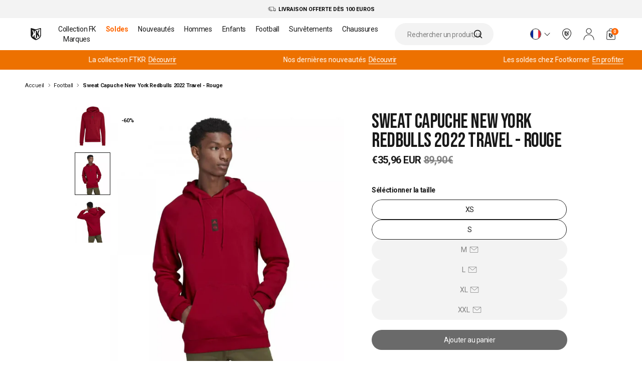

--- FILE ---
content_type: text/html; charset=utf-8
request_url: https://www.footkorner.com/products/sweat-a-capuche-new-york-redbull-rouge-2022-23-hb8481
body_size: 81988
content:
<!doctype html>
<html class="no-js" lang="fr">
  <head>
    <meta charset="utf-8">
    <meta content="IE=edge" http-equiv="X-UA-Compatible">
    <meta content="width=device-width,initial-scale=1" name="viewport">
    <meta content="" name="theme-color">
    <link rel="canonical" href="https://www.footkorner.com/products/sweat-a-capuche-new-york-redbull-rouge-2022-23-hb8481">
    <link rel="preload" href="//www.footkorner.com/cdn/shop/t/5/assets/base.css?v=173782168884553933491670361567" as="style">
    <link
      rel="stylesheet"
      href="//www.footkorner.com/cdn/shop/t/5/assets/base.css?v=173782168884553933491670361567"
      media="print"
      onload="this.media='all'">
    
<script src="//www.footkorner.com/cdn/shop/t/5/assets/css.min.4ed993c7.js" type="module"  defer  crossorigin="anonymous"></script>
<link href="//www.footkorner.com/cdn/shop/t/5/assets/style.min.b9dfaea7.css" rel="stylesheet" type="text/css" media="all" />

    

    
      <!-- is indexed -->
    

    
<link rel="icon" type="image/png" href="//www.footkorner.com/cdn/shop/files/fovicon.png?crop=center&height=32&v=1767108332&width=32">

<title>
  Sweat Capuche New York Redbulls 2022 Travel - Rouge
 &ndash; Footkorner</title>


  <meta name="description" content="Sweat Capuche New York Redbulls 2022 Travel - RougeLeur ville ne dort jamais. Mais les Red Bulls aiment aussi se détendre quand ils quittent New York pour des matchs à l&#39;extérieur. C&#39;est exactement dans cet esprit que ce hoodie adidas a été créé. Conçu en molleton, il possède une capuche matelassée et une poche kangour">


<meta property="og:site_name" content="Footkorner">
<meta property="og:site" content="https://www.footkorner.com">
<meta property="og:url" content="https://www.footkorner.com/products/sweat-a-capuche-new-york-redbull-rouge-2022-23-hb8481">
<meta property="og:title" content="Sweat Capuche New York Redbulls 2022 Travel - Rouge">
<meta property="og:type" content="website">
<meta property="og:description" content="Sweat Capuche New York Redbulls 2022 Travel - RougeLeur ville ne dort jamais. Mais les Red Bulls aiment aussi se détendre quand ils quittent New York pour des matchs à l&#39;extérieur. C&#39;est exactement dans cet esprit que ce hoodie adidas a été créé. Conçu en molleton, il possède une capuche matelassée et une poche kangour">
<meta property="og:locale" content="fr"><meta property="og:image" content="http://www.footkorner.com/cdn/shop/products/footkorner-sweat-a-capuche-new-york-redbull-rouge-2022-23-hb8481.jpg?v=1669901982">
  <meta property="og:image:alt" content="http:Sweat Capuche New York Redbulls 2022 Travel - Rouge">
  <meta property="og:image:secure_url" content="https://www.footkorner.com/cdn/shop/products/footkorner-sweat-a-capuche-new-york-redbull-rouge-2022-23-hb8481.jpg?v=1669901982">
  <meta property="og:image:width" content="1200">
  <meta property="og:image:height" content="1200"><meta property="og:price:amount" content="35,96">
  <meta property="og:price:currency" content="EUR"><meta name="twitter:card" content="summary_large_image"><meta
    name="twitter:site"
    content="@footkornerweb">
  <meta
    name="twitter:creator"
    content="@footkornerweb"><meta name="twitter:title" content="Sweat Capuche New York Redbulls 2022 Travel - Rouge">
<meta name="twitter:description" content="Sweat Capuche New York Redbulls 2022 Travel - RougeLeur ville ne dort jamais. Mais les Red Bulls aiment aussi se détendre quand ils quittent New York pour des matchs à l&#39;extérieur. C&#39;est exactement dans cet esprit que ce hoodie adidas a été créé. Conçu en molleton, il possède une capuche matelassée et une poche kangour">
<script>window.performance && window.performance.mark && window.performance.mark('shopify.content_for_header.start');</script><meta name="facebook-domain-verification" content="wef94r9wpl23tga67wclwb3cumqotv">
<meta id="shopify-digital-wallet" name="shopify-digital-wallet" content="/65038156026/digital_wallets/dialog">
<meta name="shopify-checkout-api-token" content="10c8ddc29b1ae13400b27b234ac66a61">
<meta id="in-context-paypal-metadata" data-shop-id="65038156026" data-venmo-supported="false" data-environment="production" data-locale="fr_FR" data-paypal-v4="true" data-currency="EUR">
<link rel="alternate" hreflang="x-default" href="https://www.footkorner.com/products/sweat-a-capuche-new-york-redbull-rouge-2022-23-hb8481">
<link rel="alternate" hreflang="fr-FR" href="https://www.footkorner.com/products/sweat-a-capuche-new-york-redbull-rouge-2022-23-hb8481">
<link rel="alternate" hreflang="en-FR" href="https://www.footkorner.com/en/products/sweat-a-capuche-new-york-redbull-rouge-2022-23-hb8481">
<link rel="alternate" hreflang="it-FR" href="https://www.footkorner.com/it/products/sweat-a-capuche-new-york-redbull-rouge-2022-23-hb8481">
<link rel="alternate" hreflang="es-FR" href="https://www.footkorner.com/es/products/sweat-a-capuche-new-york-redbull-rouge-2022-23-hb8481">
<link rel="alternate" hreflang="de-FR" href="https://www.footkorner.com/de/products/sweat-a-capuche-new-york-redbull-rouge-2022-23-hb8481">
<link rel="alternate" type="application/json+oembed" href="https://www.footkorner.com/products/sweat-a-capuche-new-york-redbull-rouge-2022-23-hb8481.oembed">
<script async="async" src="/checkouts/internal/preloads.js?locale=fr-FR"></script>
<script id="apple-pay-shop-capabilities" type="application/json">{"shopId":65038156026,"countryCode":"FR","currencyCode":"EUR","merchantCapabilities":["supports3DS"],"merchantId":"gid:\/\/shopify\/Shop\/65038156026","merchantName":"Footkorner","requiredBillingContactFields":["postalAddress","email","phone"],"requiredShippingContactFields":["postalAddress","email","phone"],"shippingType":"shipping","supportedNetworks":["visa","masterCard","amex","maestro"],"total":{"type":"pending","label":"Footkorner","amount":"1.00"},"shopifyPaymentsEnabled":true,"supportsSubscriptions":true}</script>
<script id="shopify-features" type="application/json">{"accessToken":"10c8ddc29b1ae13400b27b234ac66a61","betas":["rich-media-storefront-analytics"],"domain":"www.footkorner.com","predictiveSearch":true,"shopId":65038156026,"locale":"fr"}</script>
<script>var Shopify = Shopify || {};
Shopify.shop = "footkorner-prod.myshopify.com";
Shopify.locale = "fr";
Shopify.currency = {"active":"EUR","rate":"1.0"};
Shopify.country = "FR";
Shopify.theme = {"name":"Production","id":136401092858,"schema_name":"Dawn","schema_version":"12\/01\/26-500375","theme_store_id":null,"role":"main"};
Shopify.theme.handle = "null";
Shopify.theme.style = {"id":null,"handle":null};
Shopify.cdnHost = "www.footkorner.com/cdn";
Shopify.routes = Shopify.routes || {};
Shopify.routes.root = "/";</script>
<script type="module">!function(o){(o.Shopify=o.Shopify||{}).modules=!0}(window);</script>
<script>!function(o){function n(){var o=[];function n(){o.push(Array.prototype.slice.apply(arguments))}return n.q=o,n}var t=o.Shopify=o.Shopify||{};t.loadFeatures=n(),t.autoloadFeatures=n()}(window);</script>
<script id="shop-js-analytics" type="application/json">{"pageType":"product"}</script>
<script defer="defer" async type="module" src="//www.footkorner.com/cdn/shopifycloud/shop-js/modules/v2/client.init-shop-cart-sync_XvpUV7qp.fr.esm.js"></script>
<script defer="defer" async type="module" src="//www.footkorner.com/cdn/shopifycloud/shop-js/modules/v2/chunk.common_C2xzKNNs.esm.js"></script>
<script type="module">
  await import("//www.footkorner.com/cdn/shopifycloud/shop-js/modules/v2/client.init-shop-cart-sync_XvpUV7qp.fr.esm.js");
await import("//www.footkorner.com/cdn/shopifycloud/shop-js/modules/v2/chunk.common_C2xzKNNs.esm.js");

  window.Shopify.SignInWithShop?.initShopCartSync?.({"fedCMEnabled":true,"windoidEnabled":true});

</script>
<script>(function() {
  var isLoaded = false;
  function asyncLoad() {
    if (isLoaded) return;
    isLoaded = true;
    var urls = ["https:\/\/intg.snapchat.com\/shopify\/shopify-scevent-init.js?id=6cd90213-8cd7-4f59-8810-677b13bd4789\u0026shop=footkorner-prod.myshopify.com","https:\/\/static.klaviyo.com\/onsite\/js\/klaviyo.js?company_id=THrjgs\u0026shop=footkorner-prod.myshopify.com","https:\/\/crossborder-integration.global-e.com\/resources\/js\/app?shop=footkorner-prod.myshopify.com","\/\/cdn.shopify.com\/proxy\/f0cfd50ec29d7ff4700df664d9f5fd04b3e32529d220e4d5f4bf5e9d73004424\/web.global-e.com\/merchant\/storefrontattributes?merchantid=30000299\u0026shop=footkorner-prod.myshopify.com\u0026sp-cache-control=cHVibGljLCBtYXgtYWdlPTkwMA","https:\/\/searchanise-ef84.kxcdn.com\/widgets\/shopify\/init.js?a=7r0J3f6r3r\u0026shop=footkorner-prod.myshopify.com","\/\/cdn.shopify.com\/proxy\/f48e6d39ab739d9949590a71002db18c3a9e0d09a90778a3214c65dce9ba5aba\/web.baback.co\/internal\/v2\/shopify-embed?shop=footkorner-prod.myshopify.com\u0026sp-cache-control=cHVibGljLCBtYXgtYWdlPTkwMA"];
    for (var i = 0; i < urls.length; i++) {
      var s = document.createElement('script');
      s.type = 'text/javascript';
      s.async = true;
      s.src = urls[i];
      var x = document.getElementsByTagName('script')[0];
      x.parentNode.insertBefore(s, x);
    }
  };
  if(window.attachEvent) {
    window.attachEvent('onload', asyncLoad);
  } else {
    window.addEventListener('load', asyncLoad, false);
  }
})();</script>
<script id="__st">var __st={"a":65038156026,"offset":3600,"reqid":"47762cfb-52f0-4610-b38f-4f3f7aeeafc2-1768840914","pageurl":"www.footkorner.com\/products\/sweat-a-capuche-new-york-redbull-rouge-2022-23-hb8481","u":"5dcb8043fe1d","p":"product","rtyp":"product","rid":7856147038458};</script>
<script>window.ShopifyPaypalV4VisibilityTracking = true;</script>
<script id="captcha-bootstrap">!function(){'use strict';const t='contact',e='account',n='new_comment',o=[[t,t],['blogs',n],['comments',n],[t,'customer']],c=[[e,'customer_login'],[e,'guest_login'],[e,'recover_customer_password'],[e,'create_customer']],r=t=>t.map((([t,e])=>`form[action*='/${t}']:not([data-nocaptcha='true']) input[name='form_type'][value='${e}']`)).join(','),a=t=>()=>t?[...document.querySelectorAll(t)].map((t=>t.form)):[];function s(){const t=[...o],e=r(t);return a(e)}const i='password',u='form_key',d=['recaptcha-v3-token','g-recaptcha-response','h-captcha-response',i],f=()=>{try{return window.sessionStorage}catch{return}},m='__shopify_v',_=t=>t.elements[u];function p(t,e,n=!1){try{const o=window.sessionStorage,c=JSON.parse(o.getItem(e)),{data:r}=function(t){const{data:e,action:n}=t;return t[m]||n?{data:e,action:n}:{data:t,action:n}}(c);for(const[e,n]of Object.entries(r))t.elements[e]&&(t.elements[e].value=n);n&&o.removeItem(e)}catch(o){console.error('form repopulation failed',{error:o})}}const l='form_type',E='cptcha';function T(t){t.dataset[E]=!0}const w=window,h=w.document,L='Shopify',v='ce_forms',y='captcha';let A=!1;((t,e)=>{const n=(g='f06e6c50-85a8-45c8-87d0-21a2b65856fe',I='https://cdn.shopify.com/shopifycloud/storefront-forms-hcaptcha/ce_storefront_forms_captcha_hcaptcha.v1.5.2.iife.js',D={infoText:'Protégé par hCaptcha',privacyText:'Confidentialité',termsText:'Conditions'},(t,e,n)=>{const o=w[L][v],c=o.bindForm;if(c)return c(t,g,e,D).then(n);var r;o.q.push([[t,g,e,D],n]),r=I,A||(h.body.append(Object.assign(h.createElement('script'),{id:'captcha-provider',async:!0,src:r})),A=!0)});var g,I,D;w[L]=w[L]||{},w[L][v]=w[L][v]||{},w[L][v].q=[],w[L][y]=w[L][y]||{},w[L][y].protect=function(t,e){n(t,void 0,e),T(t)},Object.freeze(w[L][y]),function(t,e,n,w,h,L){const[v,y,A,g]=function(t,e,n){const i=e?o:[],u=t?c:[],d=[...i,...u],f=r(d),m=r(i),_=r(d.filter((([t,e])=>n.includes(e))));return[a(f),a(m),a(_),s()]}(w,h,L),I=t=>{const e=t.target;return e instanceof HTMLFormElement?e:e&&e.form},D=t=>v().includes(t);t.addEventListener('submit',(t=>{const e=I(t);if(!e)return;const n=D(e)&&!e.dataset.hcaptchaBound&&!e.dataset.recaptchaBound,o=_(e),c=g().includes(e)&&(!o||!o.value);(n||c)&&t.preventDefault(),c&&!n&&(function(t){try{if(!f())return;!function(t){const e=f();if(!e)return;const n=_(t);if(!n)return;const o=n.value;o&&e.removeItem(o)}(t);const e=Array.from(Array(32),(()=>Math.random().toString(36)[2])).join('');!function(t,e){_(t)||t.append(Object.assign(document.createElement('input'),{type:'hidden',name:u})),t.elements[u].value=e}(t,e),function(t,e){const n=f();if(!n)return;const o=[...t.querySelectorAll(`input[type='${i}']`)].map((({name:t})=>t)),c=[...d,...o],r={};for(const[a,s]of new FormData(t).entries())c.includes(a)||(r[a]=s);n.setItem(e,JSON.stringify({[m]:1,action:t.action,data:r}))}(t,e)}catch(e){console.error('failed to persist form',e)}}(e),e.submit())}));const S=(t,e)=>{t&&!t.dataset[E]&&(n(t,e.some((e=>e===t))),T(t))};for(const o of['focusin','change'])t.addEventListener(o,(t=>{const e=I(t);D(e)&&S(e,y())}));const B=e.get('form_key'),M=e.get(l),P=B&&M;t.addEventListener('DOMContentLoaded',(()=>{const t=y();if(P)for(const e of t)e.elements[l].value===M&&p(e,B);[...new Set([...A(),...v().filter((t=>'true'===t.dataset.shopifyCaptcha))])].forEach((e=>S(e,t)))}))}(h,new URLSearchParams(w.location.search),n,t,e,['guest_login'])})(!1,!0)}();</script>
<script integrity="sha256-4kQ18oKyAcykRKYeNunJcIwy7WH5gtpwJnB7kiuLZ1E=" data-source-attribution="shopify.loadfeatures" defer="defer" src="//www.footkorner.com/cdn/shopifycloud/storefront/assets/storefront/load_feature-a0a9edcb.js" crossorigin="anonymous"></script>
<script data-source-attribution="shopify.dynamic_checkout.dynamic.init">var Shopify=Shopify||{};Shopify.PaymentButton=Shopify.PaymentButton||{isStorefrontPortableWallets:!0,init:function(){window.Shopify.PaymentButton.init=function(){};var t=document.createElement("script");t.src="https://www.footkorner.com/cdn/shopifycloud/portable-wallets/latest/portable-wallets.fr.js",t.type="module",document.head.appendChild(t)}};
</script>
<script data-source-attribution="shopify.dynamic_checkout.buyer_consent">
  function portableWalletsHideBuyerConsent(e){var t=document.getElementById("shopify-buyer-consent"),n=document.getElementById("shopify-subscription-policy-button");t&&n&&(t.classList.add("hidden"),t.setAttribute("aria-hidden","true"),n.removeEventListener("click",e))}function portableWalletsShowBuyerConsent(e){var t=document.getElementById("shopify-buyer-consent"),n=document.getElementById("shopify-subscription-policy-button");t&&n&&(t.classList.remove("hidden"),t.removeAttribute("aria-hidden"),n.addEventListener("click",e))}window.Shopify?.PaymentButton&&(window.Shopify.PaymentButton.hideBuyerConsent=portableWalletsHideBuyerConsent,window.Shopify.PaymentButton.showBuyerConsent=portableWalletsShowBuyerConsent);
</script>
<script>
  function portableWalletsCleanup(e){e&&e.src&&console.error("Failed to load portable wallets script "+e.src);var t=document.querySelectorAll("shopify-accelerated-checkout .shopify-payment-button__skeleton, shopify-accelerated-checkout-cart .wallet-cart-button__skeleton"),e=document.getElementById("shopify-buyer-consent");for(let e=0;e<t.length;e++)t[e].remove();e&&e.remove()}function portableWalletsNotLoadedAsModule(e){e instanceof ErrorEvent&&"string"==typeof e.message&&e.message.includes("import.meta")&&"string"==typeof e.filename&&e.filename.includes("portable-wallets")&&(window.removeEventListener("error",portableWalletsNotLoadedAsModule),window.Shopify.PaymentButton.failedToLoad=e,"loading"===document.readyState?document.addEventListener("DOMContentLoaded",window.Shopify.PaymentButton.init):window.Shopify.PaymentButton.init())}window.addEventListener("error",portableWalletsNotLoadedAsModule);
</script>

<script type="module" src="https://www.footkorner.com/cdn/shopifycloud/portable-wallets/latest/portable-wallets.fr.js" onError="portableWalletsCleanup(this)" crossorigin="anonymous"></script>
<script nomodule>
  document.addEventListener("DOMContentLoaded", portableWalletsCleanup);
</script>

<link id="shopify-accelerated-checkout-styles" rel="stylesheet" media="screen" href="https://www.footkorner.com/cdn/shopifycloud/portable-wallets/latest/accelerated-checkout-backwards-compat.css" crossorigin="anonymous">
<style id="shopify-accelerated-checkout-cart">
        #shopify-buyer-consent {
  margin-top: 1em;
  display: inline-block;
  width: 100%;
}

#shopify-buyer-consent.hidden {
  display: none;
}

#shopify-subscription-policy-button {
  background: none;
  border: none;
  padding: 0;
  text-decoration: underline;
  font-size: inherit;
  cursor: pointer;
}

#shopify-subscription-policy-button::before {
  box-shadow: none;
}

      </style>

<script>window.performance && window.performance.mark && window.performance.mark('shopify.content_for_header.end');</script>

    
    <svg
  style="position: absolute; width: 0; height: 0; overflow: hidden;"
  version="1.1"
  xmlns="http://www.w3.org/2000/svg"
  xmlns:xlink="http://www.w3.org/1999/xlink">
    <defs>
      
      <symbol id="icon-footkorner" viewBox="0 0 171 195">
        <title>Logo Footkoner</title>
        <defs><path id="a" d="M0 0h170.16v194.61H0z"/></defs><clipPath id="b"><use xlink:href="#a" overflow="visible"/></clipPath><g clip-path="url(#b)"><path fill="#ED7100" d="m11.05 11.21 74 22.82v148.6s-74-25-74-59.55V11.21z"/><path fill="#FFF" d="m83.83 194.43-12-4.09s-9.52-3.24-29.25-14.52c-28.25-16.14-38.3-40.89-38.3-40.89a69.474 69.474 0 0 1-4.27-21.84V8.61c0-6.24 4.9-9.92 10.89-8.18l63.3 18.34a46.193 46.193 0 0 0 21.78 0L159.28.43c6-1.74 10.89 1.95 10.89 8.18v104.48a69.508 69.508 0 0 1-4.27 21.84s-10.06 24.75-38.3 40.89c-19.73 11.28-29.25 14.52-29.25 14.52l-12 4.09a4.61 4.61 0 0 1-2.52 0z"/><path fill="#ED7100" d="M147.32 16.99 94.21 32.41a34.56 34.56 0 0 1-9.14 1.09v146.44c.359.005.717-.045 1.06-.15l10.06-3.43s8-2.72 24.54-12.18c23.7-13.54 32.14-34.31 32.14-34.31a58.328 58.328 0 0 0 3.58-18.33V23.89c.01-5.23-4.1-8.32-9.13-6.9zM44.71 85.16 24.43 32.71l18.95 5.12 14.6 37.09c3 7.4 5 12.8 6 16.13V43.41l21.06 5.69v115l-21.06-11v-36.7l-5.84-7.73-13.78 34.2-19.63-10.22 19.98-47.49z"/><path fill="#FFF" d="m145.39 132.64-19.63 10.22-13.78-34.2-5.84 7.73v36.7l-21.06 11v-115l21.06-5.69v47.64c1-3.33 3-8.72 6-16.13l14.6-37.09 18.95-5.12-20.29 52.45 19.99 47.49z"/></g>
      </symbol>
      <symbol id="icon-footkorner-light" viewBox="0 0 269 312">
        <title>Logo Footkoner light</title>
        <defs><path id="a" d="M.5 0h269v312H.5z"/></defs><clipPath id="b"><use xlink:href="#a" overflow="visible"/></clipPath><g opacity=".05"><path fill="#2E2E2E" d="m30.573 33.448 103.872 32.484v211.533s-103.872-35.588-103.872-84.77V33.448z"/><path fill="#FFF" d="m132.731 294.261-16.844-5.822s-13.363-4.612-41.058-20.669c-39.653-22.976-53.76-58.207-53.76-58.207a100.137 100.137 0 0 1-5.994-31.089V29.747c0-8.883 6.878-14.121 15.286-11.644l88.852 26.107a63.968 63.968 0 0 0 30.572 0l88.852-26.107c8.422-2.477 15.286 2.776 15.286 11.644v148.728a100.165 100.165 0 0 1-5.993 31.089s-14.121 35.231-53.761 58.207c-27.694 16.057-41.057 20.669-41.057 20.669l-16.844 5.822a6.377 6.377 0 0 1-3.537-.001z"/><path fill="#191919" d="m221.85 41.676-74.549 21.95a47.874 47.874 0 0 1-12.829 1.552v208.458a4.84 4.84 0 0 0 1.488-.213l14.12-4.883s11.229-3.871 34.446-17.338c33.266-19.274 45.114-48.84 45.114-48.84a84.051 84.051 0 0 0 5.025-26.092V51.498c.014-7.445-5.754-11.844-12.815-9.822zM77.82 138.716 49.354 64.053l26.599 7.288 20.493 52.797c4.211 10.534 7.018 18.221 8.422 22.961V79.285l29.561 8.1v163.702l-29.561-15.658v-52.243l-8.198-11.004-19.343 48.684-27.554-14.548 28.047-67.602z"/><path fill="#FFF" d="m219.141 206.303-27.554 14.548-19.343-48.684-8.197 11.004v52.243l-29.561 15.658V87.37l29.561-8.1v67.816c1.404-4.741 4.211-12.413 8.422-22.961l20.494-52.798 26.599-7.288-28.481 74.663 28.06 67.601z"/></g>
      </symbol>
      <symbol id="icon-footkorner-dark" viewBox="0 0 43 50">
        <title>Logo Footkoner Dark</title>
        <path fill="#313131" d="m2.792 2.88 18.7 5.863v38.179s-18.7-6.423-18.7-15.3V2.88z"/><path fill="#191919" d="m21.184 49.954-3.032-1.051s-2.406-.832-7.392-3.73c-7.139-4.147-9.679-10.506-9.679-10.506a18.112 18.112 0 0 1-1.079-5.611V2.212C.002.609 1.24-.337 2.754.11L18.75 4.822c1.808.446 3.695.446 5.504 0L40.25.11c1.516-.447 2.752.501 2.752 2.102v26.843a18.112 18.112 0 0 1-1.079 5.611s-2.542 6.359-9.679 10.506c-4.986 2.898-7.392 3.73-7.392 3.73l-3.032 1.051a1.137 1.137 0 0 1-.636.001z"/><path fill="#FFF" d="M37.228 4.365 23.807 8.327a8.574 8.574 0 0 1-2.31.28v37.624a.9.9 0 0 0 .268-.038l2.542-.881s2.022-.699 6.201-3.129c5.989-3.479 8.122-8.815 8.122-8.815.549-1.51.854-3.1.905-4.709V6.138c.003-1.344-1.036-2.138-2.307-1.773zM11.298 21.88 6.174 8.404l4.789 1.315 3.689 9.529c.758 1.901 1.264 3.289 1.516 4.144v-12.24l5.322 1.462V42.16l-5.322-2.826v-9.429l-1.476-1.986-3.482 8.787-4.961-2.626 5.049-12.2z"/><path fill="#191919" d="m36.74 34.078-4.961 2.626-3.482-8.787-1.476 1.986v9.429L21.5 42.159V12.612l5.322-1.462v12.24c.253-.856.758-2.24 1.516-4.144l3.689-9.529 4.789-1.315-5.127 13.476 5.051 12.2z"/>
      </symbol>


      
      <symbol id="icon-arrow-left" viewBox="0 0 24 24">
        <title>Arrow Left</title>
        <path d="M14.035 17.009a.498.498 0 0 1-.333-.127L8.77 12.469a.5.5 0 0 1-.001-.745l4.932-4.421a.499.499 0 1 1 .668.744l-4.517 4.049 4.516 4.04a.5.5 0 0 1-.333.873z"/>
      </symbol>
      <symbol id="icon-menu" viewBox="0 0 24 24">
        <title>Menu</title>
        <path d="M1.5 3.5h21a.5.5 0 0 1 0 1h-21a.5.5 0 0 1 0-1zM1.5 19.5h21a.5.5 0 0 1 0 1h-21a.5.5 0 0 1 0-1zM1.5 11.5h21a.5.5 0 0 1 0 1h-21a.5.5 0 0 1 0-1z"/>
      </symbol>
      <symbol id="icon-arrow-right" viewBox="0 0 24 24">
        <title>Arrow Right</title>
        ><path d="M10 17.5a.5.5 0 0 1-.354-.853l4.646-4.651-4.646-4.642a.5.5 0 0 1 .707-.707l5 4.995a.497.497 0 0 1 0 .707l-5 5.005A.498.498 0 0 1 10 17.5z"/>
      </symbol>
      <symbol id="icon-arrow-down" viewBox="0 0 24 24">
        <title>Arrow Down</title>
        <path d="M12.005 15.5a.505.505 0 0 1-.354-.146l-5.005-5a.5.5 0 0 1 .707-.707l4.651 4.646 4.642-4.646a.5.5 0 0 1 .707.707l-4.995 5a.498.498 0 0 1-.353.146z"/>
      </symbol>
      <symbol id="icon-arrow-up" viewBox="0 0 24 24">
        <title>Arrow Up</title>
        <path d="M6.962 14.762a.5.5 0 0 1-.372-.833l4.995-5.584a.5.5 0 0 1 .372-.167c.142 0 .277.061.373.167l5.004 5.583a.5.5 0 1 1-.744.668l-4.632-5.168-4.623 5.167a.5.5 0 0 1-.373.167z"/>
      </symbol>
      <symbol id="icon-cross" viewBox="0 0 24 24">
        <title>Cross</title>
        <path fill="#191919" d="M4.354 19.203 19.203 4.354a.5.5 0 0 1 .707.707L5.061 19.91a.5.5 0 0 1-.707 0 .499.499 0 0 1 0-.707z"/><path fill="#191919" d="m5.354 4.354 14.849 14.849a.5.5 0 0 1-.707.707L4.646 5.061a.5.5 0 1 1 .708-.707z"/>
      </symbol>
      <symbol id="icon-search" viewBox="0 0 24 24">
        <title>Search</title>
        <path d="m22.847 22.106-4.507-4.507a9.9 9.9 0 0 0 2.566-6.646C20.905 5.465 16.44 1 10.952 1S1 5.465 1 10.952s4.465 9.952 9.952 9.952a9.9 9.9 0 0 0 6.646-2.566l4.507 4.507a.52.52 0 0 0 .741.002.524.524 0 0 0 .001-.741zM2.048 10.952c0-4.91 3.995-8.905 8.905-8.905 4.91 0 8.905 3.995 8.905 8.905 0 4.91-3.995 8.905-8.905 8.905-4.911 0-8.905-3.995-8.905-8.905z"/>
      </symbol>
      <symbol id="icon-account" viewBox="0 0 24 24">
        <title>Account</title>
        <path  d="M22 23.875a.5.5 0 0 1-.5-.5c0-2.503-.982-4.954-2.696-6.724-1.734-1.79-4.039-2.776-6.489-2.776h-.631c-2.45 0-4.754.986-6.488 2.776C3.458 18.447 2.5 20.835 2.5 23.375a.5.5 0 0 1-1 0c0-2.802 1.057-5.437 2.977-7.419 1.924-1.987 4.483-3.081 7.207-3.081h.631c2.723 0 5.283 1.094 7.208 3.081 1.92 1.983 2.978 4.618 2.978 7.419a.502.502 0 0 1-.501.5zM12 11.375c-3.033 0-5.5-2.467-5.5-5.5s2.467-5.5 5.5-5.5c3.032 0 5.5 2.467 5.5 5.5s-2.468 5.5-5.5 5.5zm0-10c-2.481 0-4.5 2.019-4.5 4.5s2.019 4.5 4.5 4.5 4.5-2.019 4.5-4.5-2.019-4.5-4.5-4.5z"/>
      </symbol>
      <symbol id="icon-account-plain" viewBox="0 0 24 24">
        <title>Account plain</title>
        <path d="M21.778 23c0-2.593-.998-5.08-2.774-6.914-1.776-1.834-4.184-2.864-6.696-2.864h-.618c-2.511 0-4.919 1.03-6.695 2.864C3.22 17.92 2.222 20.407 2.222 23M12 10.778A4.89 4.89 0 1 0 12 1a4.89 4.89 0 0 0 0 9.778z"/>
      </symbol>
      <symbol id="icon-basket" viewBox="0 0 24 24">
        <title>Basket</title>
        <path d="M18.621 23.25H5.378c-.625 0-1.205-.25-1.634-.704a2.23 2.23 0 0 1-.612-1.67l.75-13.501A2.25 2.25 0 0 1 6.128 5.25h11.743c1.193 0 2.181.934 2.247 2.125l.75 13.501a2.231 2.231 0 0 1-.611 1.67 2.233 2.233 0 0 1-1.636.704zm-12.493-17A1.25 1.25 0 0 0 4.88 7.431l-.75 13.5c-.019.347.102.677.34.929.238.252.561.391.908.391h13.243c.348 0 .67-.139.909-.392.238-.252.358-.581.34-.928l-.75-13.5a1.252 1.252 0 0 0-1.249-1.181H6.128z"/><defs><path id="a" d="M8 10.25h8v9H8z"/></defs><clipPath id="b"><use xlink:href="#a" overflow="visible"/></clipPath><g clip-path="url(#b)"><path  d="m8.52 10.768 3.479 1.055v6.872S8.52 17.539 8.52 15.941v-5.173z"/><path  d="m11.941 19.242-.564-.189s-.448-.15-1.375-.671c-1.328-.746-1.801-1.891-1.801-1.891A3.178 3.178 0 0 1 8 15.481v-4.832c0-.289.23-.459.512-.378l2.976.848c.336.08.687.08 1.024 0l2.976-.848c.283-.082.512.089.512.377v4.832a3.15 3.15 0 0 1-.201 1.01s-.473 1.145-1.801 1.891c-.928.522-1.375.671-1.375.671l-.564.189a.206.206 0 0 1-.118.001z"/><path fill="#FFF" d="m14.926 11.036-2.497.713a1.68 1.68 0 0 1-.43.05v6.772a.168.168 0 0 0 .05-.007l.473-.159s.376-.126 1.154-.563c1.114-.626 1.511-1.587 1.511-1.587.102-.272.159-.558.168-.848v-4.053c.001-.241-.192-.384-.429-.318zM10.102 14.188l-.953-2.426.891.238.686 1.715c.141.342.235.592.282.746v-2.203l.99.263v5.318l-.99-.509v-1.697l-.275-.357-.648 1.582-.923-.473.94-2.197z"/><path  d="m14.835 16.384-.923.473-.648-1.582-.275.357v1.697l-.989.509V12.52l.99-.263v2.203c.047-.154.141-.403.282-.746l.686-1.715.891-.237-.954 2.426.94 2.196z"/></g><g><path  d="M16.167 5.341h-1c0-1.672-.359-3.591-3.166-3.591-2.808 0-3.167 1.919-3.167 3.591h-1C7.834 2.295 9.236.75 12.001.75c2.765 0 4.166 1.544 4.166 4.591z"/></g>
      </symbol>
      <symbol id="icon-phone" viewBox="0 0 24 24">
        <title>phone</title>
        <path d="M16.889 23.486H7.111a2.336 2.336 0 0 1-2.333-2.334V2.819A2.335 2.335 0 0 1 7.111.486h9.778a2.336 2.336 0 0 1 2.333 2.333v18.333a2.336 2.336 0 0 1-2.333 2.334zm-9.778-22c-.735 0-1.333.598-1.333 1.333v18.333c0 .735.598 1.334 1.333 1.334h9.778c.735 0 1.333-.599 1.333-1.334V2.819c0-.735-.598-1.333-1.333-1.333H7.111z"/><path d="M13.501 3.711h-3.002a.5.5 0 0 1 0-1h3.002a.5.5 0 0 1 0 1zM12 20a1 1 0 1 0 0 2 1 1 0 0 0 0-2z"/>
      </symbol>
      <symbol id="icon-filters" viewBox="0 0 24 24">
        <title>filters</title>
        <path d="M3.5 5h10a.5.5 0 0 1 0 1h-10a.5.5 0 0 1 0-1zM17.5 5h3a.5.5 0 0 1 0 1h-3a.5.5 0 0 1 0-1zM11.5 17h9a.5.5 0 0 1 0 1h-9a.5.5 0 0 1 0-1zM3.5 17h4a.5.5 0 0 1 0 1h-4a.5.5 0 0 1 0-1zM3.5 11h17a.5.5 0 0 1 0 1h-17a.5.5 0 0 1 0-1z"/><path  d="M15.5 8C14.121 8 13 6.878 13 5.5S14.121 3 15.5 3 18 4.122 18 5.5 16.879 8 15.5 8zm0-4c-.827 0-1.5.673-1.5 1.5S14.673 7 15.5 7 17 6.327 17 5.5 16.327 4 15.5 4zM9.5 20C8.122 20 7 18.879 7 17.5S8.122 15 9.5 15s2.5 1.121 2.5 2.5S10.878 20 9.5 20zm0-4c-.827 0-1.5.673-1.5 1.5S8.673 19 9.5 19s1.5-.673 1.5-1.5-.673-1.5-1.5-1.5z"/>
      </symbol>
      <symbol id="icon-faq" viewBox="0 0 24 24">
        <title>FAQ</title>
        <path d="M12 23C5.935 23 1 18.065 1 12S5.935 1 12 1s11 4.935 11 11-4.935 11-11 11zm0-21C6.486 2 2 6.486 2 12s4.486 10 10 10 10-4.486 10-10S17.514 2 12 2z"/><path d="M12 10a.5.5 0 0 1 .5.5v6a.5.5 0 0 1-1 0v-6a.5.5 0 0 1 .5-.5zM12 7a.5.5 0 0 1 0 1 .5.5 0 0 1 0-1z"/>
      </symbol>
      <symbol id="icon-contact" viewBox="0 0 24 24">
        <title>Contact</title>
        <path d="M21 20H3c-1.103 0-2-.897-2-2V6c0-1.103.897-2 2-2h18c1.103 0 2 .897 2 2v12c0 1.103-.897 2-2 2zM3 5c-.551 0-1 .449-1 1v12c0 .552.449 1 1 1h18a1 1 0 0 0 1-1V6c0-.551-.448-1-1-1H3z"/><path d="M12 13.378c-.575 0-1.15-.199-1.619-.598L1.676 5.381a.5.5 0 0 1 .648-.762l8.705 7.399c.563.479 1.38.479 1.942 0l8.705-7.399a.501.501 0 0 1 .648.762l-8.705 7.399a2.492 2.492 0 0 1-1.619.598z"/>
      </symbol>
      <symbol id="icon-command" viewBox="0 0 24 24">
        <title>Command</title>
        <path  d="M12 9.197c-.267 0-.534-.042-.788-.126L2.277 6.104a.5.5 0 0 1 0-.949l8.932-2.983a2.51 2.51 0 0 1 1.584 0l8.932 2.983a.5.5 0 0 1-.001.949l-8.935 2.967a2.524 2.524 0 0 1-.789.126zM4.017 5.628l7.511 2.494c.304.102.64.102.945 0l7.509-2.494-7.507-2.507a1.488 1.488 0 0 0-.951 0L4.017 5.628z"/><path  d="M12 21.956c-.269 0-.537-.043-.792-.128L2.96 19.073a1.499 1.499 0 0 1-1.025-1.423V5.63h1v12.02c0 .215.138.405.342.475l8.248 2.754c.312.105.64.106.951 0l8.249-2.755a.5.5 0 0 0 .342-.474V5.63h1v12.02c0 .646-.412 1.217-1.024 1.422l-8.249 2.756a2.528 2.528 0 0 1-.794.128z"/><path d="M11.5 8.805h1v12.76h-1z"/>
      </symbol>
      <symbol id="icon-boutiques" viewBox="0 0 24 24">
        <title>Boutiques</title>
        <path fill="#191919" d="M12 23.118c-1.563 0-9-6.347-9-12.712C3 5.065 6.953.882 12 .882c4.962 0 9 4.273 9 9.524 0 6.365-7.437 12.712-9 12.712zm0-21.177c-4.453 0-7.941 3.718-7.941 8.465 0 5.886 7.04 11.504 7.964 11.654.878-.15 7.918-5.768 7.918-11.654 0-4.667-3.562-8.465-7.941-8.465z"/><defs><path id="a" d="M7.765 6.321h8.471v9.529H7.765z"/></defs><clipPath id="b"><use xlink:href="#a" overflow="visible"/></clipPath><g clip-path="url(#b)"><path fill="#191919" d="m8.315 6.87 3.684 1.117v7.277s-3.684-1.224-3.684-2.916V6.87z"/><path fill="#191919" d="m11.938 15.841-.597-.2s-.474-.159-1.456-.711c-1.406-.79-1.907-2.002-1.907-2.002a3.35 3.35 0 0 1-.213-1.069V6.742c0-.306.244-.486.542-.401l3.151.898c.356.085.728.085 1.084 0l3.151-.898c.299-.085.542.095.542.401v5.116a3.35 3.35 0 0 1-.213 1.069s-.501 1.212-1.907 2.002c-.982.552-1.456.711-1.456.711l-.597.2a.21.21 0 0 1-.124.001z"/><path fill="#FFF" d="m15.098 7.153-2.644.755a1.706 1.706 0 0 1-.455.053v7.171a.188.188 0 0 0 .053-.007l.501-.168s.398-.133 1.222-.596c1.18-.663 1.6-1.68 1.6-1.68.108-.288.168-.591.178-.898V7.491c0-.257-.204-.408-.455-.338zM9.99 10.491 8.98 7.923l.943.251.727 1.816c.149.362.249.627.299.79V8.446l1.048.279v5.631l-1.048-.539V12.02l-.291-.379-.686 1.675-.977-.5.995-2.325z"/><path fill="#191919" d="m15.002 12.816-.977.5-.686-1.675-.291.379v1.797L12 14.356V8.724l1.048-.279v2.333c.05-.163.149-.427.299-.79l.727-1.816.943-.251-1.01 2.568.995 2.327z"/></g>
      </symbol>

  

      
      <symbol id="icon-whatsapp" viewBox="0 0 24 24">
        <title>WhatsApp</title>
        <path  d="M12.043 22.329c-1.6 0-3.201-.373-4.634-1.078a.55.55 0 0 0-.385-.046l-3.224.841a1.483 1.483 0 0 1-1.446-.396 1.485 1.485 0 0 1-.379-1.45l.84-3.065a.552.552 0 0 0-.051-.403 10.464 10.464 0 0 1-1.183-4.823C1.586 6.168 6.277 1.5 12.038 1.5c2.8 0 5.425 1.084 7.394 3.054a10.346 10.346 0 0 1 3.068 7.362c-.005 5.742-4.696 10.413-10.457 10.413zm-4.893-2.14c.237 0 .477.056.7.164a9.53 9.53 0 0 0 4.188.976c5.215 0 9.457-4.223 9.462-9.413a9.356 9.356 0 0 0-2.773-6.654l-.001-.001A9.395 9.395 0 0 0 12.038 2.5c-5.21 0-9.452 4.22-9.457 9.408 0 1.511.37 3.019 1.069 4.359.186.354.232.756.13 1.131l-.84 3.065c-.069.251.065.422.126.483s.231.195.482.133l3.224-.841c.123-.033.25-.049.378-.049zm7.48-3.011c-.329 0-.709-.041-1.115-.17-.41-.129-.873-.284-1.465-.541-2.146-.923-3.689-2.811-4.417-3.853-.454-.61-1.148-1.718-1.148-2.906 0-1.348.673-2.059.96-2.363.434-.467.893-.513 1.072-.513.178 0 .356 0 .509.01.322-.007.715.071.988.731l.364.875c.178.431.351.85.391.933.15.299.157.594.021.874-.099.204-.167.346-.32.523l-.128.152a5.018 5.018 0 0 1-.249.286c.37.602.795 1.122 1.233 1.51a5.895 5.895 0 0 0 1.702 1.073c.074.032.136.06.182.082.196-.227.569-.671.697-.86.382-.58.93-.389 1.138-.315.301.112 1.742.824 1.757.831v.001l.132.063c.22.105.428.205.554.42.2.334.088 1.063-.102 1.6-.301.831-1.513 1.422-2.078 1.506a5.056 5.056 0 0 1-.678.051zM9.007 7.803c-.18.028-.336.029-.492.029a.418.418 0 0 0-.297.148c-.288.306-.735.778-.735 1.728 0 .933.636 1.886.91 2.252l.058.082c.667.956 2.074 2.682 3.994 3.508.552.239.985.384 1.371.506.525.166.993.131 1.344.081.367-.055 1.156-.507 1.282-.854.112-.318.146-.589.148-.737-.027-.014-.058-.027-.092-.043l-.145-.07v-.001c-.415-.205-1.477-.721-1.652-.787l-.011-.004c-.232.321-.675.837-.786.962-.2.232-.563.459-1.134.178l-.142-.063a6.9 6.9 0 0 1-1.969-1.243c-.534-.475-1.046-1.109-1.48-1.833-.228-.394-.164-.767.186-1.115.062-.061.132-.148.205-.235l.144-.171a.914.914 0 0 0 .148-.247c-.026-.121-.215-.576-.409-1.045l-.361-.87a.53.53 0 0 0-.085-.156z"/>
      </symbol>
      <symbol id="icon-fb" viewBox="0 0 24 24">
        <title>Fb</title>
        <path d="M23 12.067c0-6.075-4.925-11-11-11s-11 4.925-11 11c0 5.49 4.023 10.041 9.281 10.866v-7.687H7.488v-3.18h2.793V9.643c0-2.757 1.642-4.28 4.155-4.28 1.204 0 2.462.215 2.462.215v2.707h-1.387c-1.366 0-1.793.848-1.793 1.718v2.063h3.051l-.488 3.18h-2.563v7.687C18.977 22.108 23 17.557 23 12.067"/>
      </symbol>
      <symbol id="icon-instagram" viewBox="0 0 24 24">
        <title>Insta</title>
        <path d="M12 6.018c-3.263 0-5.917 2.654-5.917 5.917S8.737 17.852 12 17.852s5.917-2.654 5.917-5.917S15.263 6.018 12 6.018zm0 9.717c-2.095 0-3.8-1.705-3.8-3.8s1.705-3.8 3.8-3.8 3.8 1.705 3.8 3.8-1.705 3.8-3.8 3.8z"/><circle cx="18.14" cy="5.873" r="1.344"/><path d="M21.646 2.383C20.423 1.151 18.739.5 16.776.5H7.224C3.202.5.5 3.202.5 7.224v9.498c0 2.011.67 3.723 1.936 4.953C3.666 22.869 5.34 23.5 7.277 23.5h9.445c1.974 0 3.663-.629 4.882-1.82 1.24-1.211 1.895-2.907 1.895-4.904V7.224c.001-1.945-.64-3.619-1.853-4.841zm-.263 14.393c0 1.414-.435 2.586-1.257 3.389-.816.797-1.993 1.218-3.403 1.218H7.277c-1.376 0-2.54-.424-3.367-1.227-.846-.821-1.294-2.009-1.294-3.434V7.224c0-1.404.429-2.573 1.24-3.379.808-.803 1.972-1.228 3.367-1.228h9.551c1.387 0 2.551.435 3.367 1.257.811.817 1.24 1.976 1.24 3.35v9.552z"/>
      </symbol>
      <symbol id="icon-youtube" viewBox="0 0 24 24">
        <title>Youtube</title>
        <path d="M22.542 6.579a2.87 2.87 0 0 0-1.925-1.971C18.875 4.15 12 4.15 12 4.15s-6.875 0-8.617.458a2.868 2.868 0 0 0-1.925 1.971C1 8.275 1 11.896 1 11.896s0 3.621.458 5.317a2.868 2.868 0 0 0 1.925 1.971c1.696.457 8.617.457 8.617.457s6.875 0 8.617-.458c.962-.275 1.696-1.008 1.925-1.971.458-1.741.458-5.316.458-5.316s0-3.621-.458-5.317zM9.754 15.15V8.641l5.729 3.254-5.729 3.255z"/>
      </symbol>
      <symbol id="icon-twitter" viewBox="0 0 24 24">
        <title>Twitter</title>
        <path d="M7.735 21.073c8.673 0 13.417-7.188 13.417-13.417v-.623c.91-.671 1.725-1.485 2.348-2.444-.862.383-1.773.623-2.731.767.958-.575 1.725-1.485 2.06-2.587-.91.527-1.917.91-3.019 1.15-.815-.958-2.013-1.533-3.402-1.533a4.704 4.704 0 0 0-4.696 4.696c0 .383.048.719.144 1.054-3.929-.145-7.427-2.013-9.775-4.888-.383.719-.623 1.485-.623 2.396 0 1.629.815 3.067 2.108 3.929-.767 0-1.485-.24-2.156-.575v.048c0 2.3 1.629 4.217 3.785 4.648a5.215 5.215 0 0 1-1.246.144c-.288 0-.623-.048-.91-.096C3.662 15.61 5.387 17 7.448 17c-1.629 1.246-3.642 2.013-5.846 2.013-.383 0-.767 0-1.102-.048a13.338 13.338 0 0 0 7.235 2.108z"/>
      </symbol>
      <symbol id="icon-snapchat" viewBox="0 0 24 24">
        <title>Snapchat</title>
        <path d="M5.829 4.533c-.6 1.344-.363 3.752-.267 5.436-.648.359-1.48-.271-1.951-.271-.49 0-1.075.322-1.167.802-.066.346.089.85 1.201 1.289.43.17 1.453.37 1.69.928.333.784-1.71 4.403-4.918 4.931a.495.495 0 0 0-.416.519c.056.975 2.242 1.357 3.211 1.507.099.134.179.7.306 1.131.057.193.204.424.582.424.493 0 1.312-.38 2.738-.144 1.398.233 2.712 2.215 5.235 2.215 2.345 0 3.744-1.991 5.09-2.215.779-.129 1.448-.088 2.196.058.515.101.977.157 1.124-.349.129-.437.208-.992.305-1.123.96-.149 3.156-.53 3.211-1.505a.496.496 0 0 0-.416-.519c-3.154-.52-5.259-4.128-4.918-4.931.236-.557 1.252-.755 1.69-.928.814-.321 1.222-.716 1.213-1.173-.011-.585-.715-.934-1.233-.934-.527 0-1.284.624-1.897.286.096-1.698.332-4.095-.267-5.438C17.036 1.986 14.511.7 11.987.7 9.479.7 6.973 1.968 5.829 4.533z"/>
      </symbol>
      <symbol id="icon-tiktok" viewBox="0 0 24 24">
        <title>Tiktok</title>
        <path d="M21.804 9.711a6.133 6.133 0 0 1-.575.03 6.118 6.118 0 0 1-2.967-.77 6.306 6.306 0 0 1-2.253-2.127v9.865a7.426 7.426 0 0 1-1.197 4.051 7.135 7.135 0 0 1-3.187 2.685 6.931 6.931 0 0 1-4.103.415 7.05 7.05 0 0 1-3.636-1.995 7.356 7.356 0 0 1-1.943-3.733 7.479 7.479 0 0 1 .404-4.213 7.255 7.255 0 0 1 2.615-3.272 6.973 6.973 0 0 1 3.945-1.229c.148 0 .293.014.439.023v3.593c-.146-.018-.289-.045-.439-.045-.961 0-1.883.392-2.563 1.09-.68.698-1.061 1.644-1.061 2.631s.382 1.933 1.061 2.631a3.576 3.576 0 0 0 2.563 1.09c2.002 0 3.77-1.62 3.77-3.675L12.712.002h3.348a6.467 6.467 0 0 0 1.863 3.929 6.165 6.165 0 0 0 3.884 1.787v3.993"/>
      </symbol>
      <symbol id="icon-linkedin" viewBox="0 0 24 24">
        <title>Linkedin</title>
        <path d="M20.449 20.137h-3.556v-5.569c0-1.328-.024-3.037-1.85-3.037-1.852 0-2.136 1.447-2.136 2.941v5.665H9.352V8.684h3.414v1.565h.048A3.738 3.738 0 0 1 16.182 8.4c3.604 0 4.269 2.371 4.269 5.455l-.002 6.282zM5.34 7.119a2.065 2.065 0 0 1-1.46-3.523 2.064 2.064 0 1 1 1.46 3.523zm1.778 13.018h-3.56V8.684h3.56v11.453zM22.222-.311H1.771A1.753 1.753 0 0 0 0 1.419v20.536a1.75 1.75 0 0 0 1.771 1.731h20.451A1.753 1.753 0 0 0 24 21.954V1.418a1.758 1.758 0 0 0-1.778-1.73v.001z"/>
      </symbol>

      
      <symbol id="icon-customer-service" viewBox="0 0 22.957 24">
        <title>Customer service</title>
        <path fill="#191919" d="M18.704 11.982h-7.087a.5.5 0 0 1 0-1h7.087a.5.5 0 0 1 0 1z"/><path fill="#F60" d="M15.667 14.053h-4.05a.5.5 0 0 1 0-1h4.05a.5.5 0 0 1 0 1z"/><g fill="#191919"><path d="M5.452 12.476c-.201 0-.359.053-.476.159a.49.49 0 0 0-.174.38c0 .15.058.278.174.384.116.103.275.154.476.154s.359-.052.476-.154a.502.502 0 0 0 .174-.384.49.49 0 0 0-.174-.38c-.117-.106-.276-.159-.476-.159zM7.566 8.953c0-.339-.08-.629-.24-.868a1.462 1.462 0 0 0-.683-.551c-.298-.128-.658-.192-1.078-.192-.38 0-.724.06-1.031.18a1.64 1.64 0 0 0-.735.538c-.183.239-.277.534-.283.885h1.135a.75.75 0 0 1 .137-.442.728.728 0 0 1 .334-.25 1.15 1.15 0 0 1 .443-.085c.188 0 .345.032.471.096a.65.65 0 0 1 .292.28.929.929 0 0 1 .099.447.866.866 0 0 1-.104.43 1.532 1.532 0 0 1-.278.35c-.116.109-.247.224-.391.347a3.375 3.375 0 0 0-.447.459 1.37 1.37 0 0 0-.235.484 2.673 2.673 0 0 0-.075.651h1.05a1.63 1.63 0 0 1 .099-.563c.063-.167.182-.321.358-.463.204-.17.394-.339.57-.509.176-.173.319-.358.429-.555.108-.201.163-.424.163-.669z"/><path d="M22.978 12c0-4.404-3.507-7.987-7.818-7.987-2.179 0-4.15.917-5.569 2.392a5.618 5.618 0 0 0-3.962-1.633c-3.116 0-5.651 2.546-5.651 5.675 0 1.652.711 3.137 1.836 4.175l-.354 1.773a.555.555 0 0 0 .273.591l.378.169 1.54-1.397a5.58 5.58 0 0 0 1.978.366c.664 0 1.791-.225 2.54-.569 1.283 2.623 3.931 4.433 6.991 4.433a7.671 7.671 0 0 0 4.904-1.776l1.542.733a.556.556 0 0 0 .64-.11l.263-.324-.987-1.885A8.057 8.057 0 0 0 22.978 12zM7.787 14.631c-.494.234-1.492.492-2.158.492-2.564 0-4.651-2.098-4.651-4.676s2.086-4.675 4.651-4.675a4.62 4.62 0 0 1 3.315 1.404 8.05 8.05 0 0 0-1.157 7.455zm1.096.094a.49.49 0 0 0-.05-.137A7.099 7.099 0 0 1 8.343 12c0-3.853 3.058-6.987 6.817-6.987 3.76 0 6.818 3.134 6.818 6.987s-3.059 6.987-6.818 6.987c-2.816 0-5.239-1.759-6.277-4.262z"/></g>
      </symbol>
      <symbol id="icon-delivery" viewBox="0 0 24 24">
        <title>Delivery</title>
        <path fill="#191919" d="M19.494 19.941a2.007 2.007 0 1 1 2.006-2.006 2.007 2.007 0 0 1-2.006 2.006zm0-3.011a1.007 1.007 0 1 0 .002 2.014 1.007 1.007 0 0 0-.002-2.014z"/><path fill="#F60" d="M22.377 16.93H15.98v-1h6.396l-.636-4.92c-.004-1.195-.73-2.11-1.623-2.11h-3.133v-1h3.133c1.444 0 2.619 1.364 2.619 3.04l.679 4.796a1.05 1.05 0 0 1-1.038 1.194z"/><g fill="#191919"><path d="M17.696 6.854a1.053 1.053 0 0 0-1.044-.961H4.531a1.05 1.05 0 0 0-1.044 1.134l.741 8.942c.045.539.503.961 1.044.961h3.474c-.086.146-.17.294-.217.462a2.008 2.008 0 0 0 1.931 2.55 2.007 2.007 0 0 0 1.931-2.549 1.96 1.96 0 0 0-.217-.463h5.219a1.05 1.05 0 0 0 1.044-1.134l-.741-8.942zm-6.267 10.809a1.007 1.007 0 1 1-1.936-.001 1.007 1.007 0 0 1 1.936.001zm-6.204-1.776-.694-8.994h12.122l.741 9.037-12.169-.043zM3.432 12.415a.5.5 0 0 0-.5-.5H.925a.5.5 0 0 0 0 1h2.007a.5.5 0 0 0 .5-.5zM.925 10.907h1.004a.5.5 0 0 0 0-1H.925a.5.5 0 0 0 0 1zM2.933 13.922H1.427a.5.5 0 0 0 0 1h1.506a.5.5 0 0 0 0-1z"/></g>
      </symbol>
      <symbol id="icon-payment" viewBox="0 0 24 24">
        <title>payment</title>
        <path fill="#F60" d="M6.504 9.75H5.437c-.59 0-1.067.492-1.067 1.1s.478 1.1 1.067 1.1h1.067c.59 0 1.067-.492 1.067-1.1s-.477-1.1-1.067-1.1z"/><path fill="#191919" d="M15.044 15.061H4.369a.458.458 0 1 1 0-.916h10.675a.458.458 0 1 1 0 .916z"/><g fill="#191919"><path d="m17.053 8.919 3.19-3.723a.458.458 0 1 0-.696-.596l-2.631 3.07-1.597-1.198a.459.459 0 0 0-.55.733l2.284 1.714z"/><path d="M23 6.354A5.537 5.537 0 0 0 17.47.823a5.536 5.536 0 0 0-5.183 3.617h-9.77C1.68 4.44 1 5.121 1 5.957v11.468c0 .837.68 1.517 1.517 1.517h17.29c.836 0 1.516-.68 1.516-1.517v-7.112A5.508 5.508 0 0 0 23 6.354zM17.47 1.74c2.544 0 4.614 2.07 4.614 4.614s-2.07 4.614-4.614 4.614-4.615-2.07-4.615-4.614 2.07-4.614 4.615-4.614zm2.937 15.685a.601.601 0 0 1-.6.601H2.517a.6.6 0 0 1-.6-.601V5.957a.6.6 0 0 1 .6-.6h9.516a5.551 5.551 0 0 0-.095.997 5.537 5.537 0 0 0 5.531 5.53 5.49 5.49 0 0 0 2.937-.853v6.394z"/></g>
      </symbol>
      <symbol id="icon-returns" viewBox="0 0 24 24">
        <title>Retours</title>
        <path fill="#191919" d="M12 2.691a.655.655 0 0 0-1.019-.544l-1.445.966a.655.655 0 0 0-.001 1.088l1.444.97A.655.655 0 0 0 12 4.628V2.691z"/><path fill="#191919" d="M12.003 22.036a9.314 9.314 0 0 1-5.452-1.745 9.42 9.42 0 0 1-3.937-7.644.426.426 0 1 1 .852 0 8.568 8.568 0 0 0 3.581 6.952c2.282 1.632 5.181 2.025 7.952 1.079a8.137 8.137 0 0 0 5.022-5.023c.951-2.775.561-5.677-1.071-7.962A8.562 8.562 0 0 0 12 4.112a.426.426 0 1 1 0-.851 9.412 9.412 0 0 1 7.642 3.937c1.794 2.511 2.225 5.693 1.183 8.732a8.992 8.992 0 0 1-5.551 5.552 10.096 10.096 0 0 1-3.271.554z"/><circle fill="#F60" cx="12" cy="12.418" r="2.987"/>
      </symbol>


      
      <symbol id="icon-adidas" viewBox="0 0 72 49">
        <title>Adidas</title>
        <path d="M46.947 32.115 32.198 6.768 42.794.75l18.34 31.365H46.947zM7.662 28.563l10.596-6.059 5.606 9.61H9.718l-2.056-3.551zM31.472 48.285h-3.016V36.222h3.016v12.063zM66.247 48.57c-3.372 0-5.401-1.721-5.51-4.148h3.18c0 .759.48 1.87 2.536 1.911 1.371 0 2.015-.8 2.015-1.396-.074-.858-1.068-1.007-2.21-1.178l-.079-.012-.101-.015-.113-.017-.074-.012c-1.288-.203-2.385-.434-3.18-.84-1.014-.515-1.7-1.627-1.7-2.901 0-2.155 1.892-3.863 5.044-3.863 3.057 0 4.989 1.586 5.195 3.944h-3.07c-.027-.637-.151-1.64-1.96-1.64-1.22 0-2.029.244-2.097 1.084 0 .882 1.297 1.092 2.757 1.328.582.094 1.19.193 1.752.339 1.892.474 3.098 1.64 3.098 3.267 0 2.996-2.454 4.149-5.483 4.149zM30.677 11.756l-10.596 6.045 8.375 14.3v2.995h3.016v-2.982h11.089L30.677 11.756z"/><path fill-rule="evenodd" clip-rule="evenodd" d="M20.355 48.57c-3.509 0-6.36-2.833-6.36-6.262 0-3.47 2.851-6.208 6.36-6.208 1.33 0 2.536.352 3.591 1.071v-5.056h3.015v16.17h-3.015v-.8c-1.055.678-2.261 1.085-3.591 1.085zm-3.468-6.263c0 1.871 1.618 3.429 3.55 3.429 1.892 0 3.509-1.559 3.509-3.429 0-1.87-1.618-3.47-3.509-3.47-1.932.001-3.55 1.6-3.55 3.47zM45.618 32.115h-2.974v5.056c-1.055-.718-2.262-1.071-3.632-1.071-3.468 0-6.319 2.738-6.319 6.208 0 3.429 2.851 6.262 6.319 6.262a6.514 6.514 0 0 0 3.632-1.084v.8h2.974V32.115zm-6.525 13.622c-1.851 0-3.468-1.559-3.468-3.429 0-1.87 1.618-3.47 3.468-3.47 1.933 0 3.55 1.599 3.55 3.47 0 1.87-1.617 3.429-3.55 3.429zM52.951 48.57c-3.454 0-6.319-2.833-6.319-6.262 0-3.47 2.865-6.208 6.319-6.208 1.33 0 2.577.352 3.591 1.071v-.962h3.016v12.077h-3.016v-.8a6.379 6.379 0 0 1-3.591 1.084zm-3.386-6.263c0 1.871 1.617 3.429 3.509 3.429s3.468-1.559 3.468-3.429c0-1.87-1.576-3.47-3.468-3.47-1.891.001-3.509 1.6-3.509 3.47zM0 42.307c0 3.429 2.865 6.262 6.333 6.262a6.514 6.514 0 0 0 3.632-1.084v.8h2.974V36.208H9.965v.962c-1.055-.718-2.303-1.07-3.632-1.07C2.865 36.1 0 38.838 0 42.307zm6.415 3.43c-1.892 0-3.509-1.559-3.509-3.429 0-1.87 1.617-3.47 3.509-3.47 1.933 0 3.55 1.599 3.55 3.47 0 1.87-1.617 3.429-3.55 3.429z"/>
      </symbol>
      <symbol id="icon-clothe" viewBox="0 0 24 24">
        <title>clothe</title>
        <g fill-rule="evenodd" clip-rule="evenodd"><path fill="#3D6FF0" d="M23.963 4.755c-.984-1.115-1.536-2.569-3.007-3.3-.762-.382-1.604-.631-2.418-.928-.435-.158-.884-.289-1.325-.436-.371-.125-.688-.165-.988.173-.849.96-1.945 1.661-3.252 1.958-.312.071-.64.114-.974.132a5.898 5.898 0 0 1-.973-.132C9.72 1.925 8.623 1.224 7.775.264c-.303-.338-.619-.298-.99-.173-.44.148-.888.278-1.324.436-.813.297-1.657.546-2.42.928-1.47.731-2.022 2.185-3.005 3.3-.094.105.015.416.122.582.095.141.322.211.493.312 1.022.599 2.197.98 3.071 1.795.25.232.659.32.952.525.162.114.308.323.333.505.124.863.252 1.729.288 2.598.08 2.002.321 4.008-.225 5.995-.287 1.046-.569 2.098-.776 3.16-.214 1.089-.333 2.194-.487 3.251.427.156.686.316.957.335 1.259.088 2.52.187 3.782.187 1.152-.001 2.303-.02 3.454-.043 1.151.024 2.304.042 3.454.043 1.262 0 2.522-.099 3.781-.187.272-.019.53-.179.957-.335-.155-1.056-.274-2.162-.486-3.251-.208-1.062-.491-2.114-.777-3.16-.546-1.988-.304-3.993-.223-5.995.035-.869.165-1.734.287-2.598.025-.182.171-.392.333-.505.292-.206.702-.294.951-.525.875-.816 2.05-1.197 3.071-1.795.171-.101.4-.172.493-.312.109-.166.217-.477.124-.582"/><path fill="#5F8AF9" d="M12.082 19.812c-.169-1.314-.089-2.638-.307-3.951l-.024-.143a15.22 15.22 0 0 0-.1-.472c-.074-.329.439-.585.348-.911a17.008 17.008 0 0 1-.35-1.455c-.13-.697-.135-1.271.104-1.971.273-.799-.125-1.727.468-2.371.169-.182.365-.331.56-.49l.015-.012a4.664 4.664 0 0 0-.039-.289c-.038-.227-.086-.453-.114-.681-.16-1.356-.471-2.709-.206-4.074.047-.239.112-.475.195-.704a6.24 6.24 0 0 1-.634.067 5.898 5.898 0 0 1-.973-.132C9.719 1.925 8.622 1.224 7.774.264c-.303-.338-.619-.298-.99-.173-.44.148-.888.278-1.324.436-.812.297-1.656.547-2.42.928-1.47.731-2.022 2.185-3.005 3.3-.093.105.015.416.123.582.095.141.322.211.493.312 1.022.599 2.197.98 3.071 1.795.25.232.659.32.952.525.162.114.308.323.333.505.124.863.252 1.729.288 2.598.08 2.002.321 4.008-.225 5.995-.287 1.046-.569 2.098-.776 3.16-.214 1.089-.333 2.194-.487 3.251.427.156.686.316.957.335 1.259.088 2.52.187 3.781.187 1.152-.001 2.303-.02 3.454-.043.585.013 1.169.022 1.754.03-.857-1.313-1.483-2.741-1.67-4.176"/><path fill="#323D9E" d="M.806 3.701c.287-.349.542-.725.8-1.096-.286.349-.542.723-.8 1.096zm3.869 4.227c.162.114.308.323.333.505l.042.29.077-.231a2.49 2.49 0 0 1 .518-.884.061.061 0 0 1 0-.027c-.026-.182-.172-.393-.334-.506-.292-.206-.702-.293-.952-.524-.874-.816-2.049-1.198-3.071-1.797-.17-.1-.398-.17-.493-.311-.088-.136-.175-.369-.151-.508-.187.27-.389.53-.604.779-.094.104.014.416.122.581.095.141.322.212.493.311 1.022.599 2.197.98 3.071 1.798.25.232.659.32.952.524h-.003zm18.52-4.205c-.29-.349-.544-.723-.802-1.096.287.348.542.723.802 1.096zm-3.871 4.231c-.162.114-.308.323-.333.505l-.042.287c-.025-.076-.052-.152-.075-.23a2.526 2.526 0 0 0-.52-.884c.002-.009 0-.018.005-.027.024-.182.172-.391.334-.505.291-.205.701-.291.951-.525.875-.816 2.049-1.197 3.071-1.796.17-.101.398-.17.492-.312.091-.135.176-.369.154-.506.187.269.388.529.603.777.093.105-.015.416-.124.582-.093.141-.322.212-.493.311-1.021.6-2.196.981-3.071 1.797-.25.234-.66.321-.952.526zM6.985.564c1.009 1.296 2.308 2.244 3.859 2.645.37.096.76.153 1.156.178a6.19 6.19 0 0 0 1.156-.178c1.551-.403 2.852-1.35 3.859-2.645.18-.234.368-.333.563-.354l-.365-.118c-.371-.125-.688-.165-.988.173-.849.96-1.945 1.661-3.252 1.958-.312.071-.64.114-.974.132a5.898 5.898 0 0 1-.973-.132C9.72 1.925 8.623 1.224 7.775.264c-.303-.338-.619-.298-.99-.173-.121.041-.243.08-.364.118.198.022.383.121.564.355zm12.248 22.04c-1.258.086-2.519.187-3.781.185a172.941 172.941 0 0 1-3.454-.041c-1.152.024-2.303.04-3.454.041-1.26.001-2.522-.099-3.781-.185-.235-.017-.463-.142-.8-.275-.05.383-.102.766-.157 1.149.427.155.686.315.957.334 1.259.089 2.52.188 3.781.188 1.152-.001 2.303-.02 3.454-.043 1.152.024 2.304.042 3.454.043 1.261 0 2.522-.099 3.781-.187.272-.019.53-.179.957-.334-.056-.378-.106-.762-.158-1.149-.336.132-.562.257-.799.274"/></g>
      </symbol><symbol id="icon-close-circle" viewBox="0 0 16 17">
          <title>Icon close</title>
          <path d="M11.89 4.833a.5.5 0 0 0-.707 0L8.001 8.015 4.818 4.833a.5.5 0 0 0-.707.707l3.182 3.182-3.182 3.182a.5.5 0 0 0 .707.707L8 9.429l3.182 3.182a.5.5 0 0 0 .707-.707L8.708 8.722 11.89 5.54a.5.5 0 0 0 0-.707z"/>
          <path d="M8 .722c-4.411 0-8 3.589-8 8s3.589 8 8 8 8-3.589 8-8-3.589-8-8-8zm0 15c-3.86 0-7-3.14-7-7s3.14-7 7-7c3.859 0 7 3.14 7 7s-3.141 7-7 7z"/>
        </symbol></defs>
</svg>


    <script src="//www.footkorner.com/cdn/shop/t/5/assets/global.js?v=130513034007803530191768224477" defer="defer"></script>

    <link crossorigin="anonymous" href="https://cdn.shopify.com" rel="preconnect">
    <link crossorigin="anonymous" href="https://now-back-in-stock.esc-apps-cdn.com" rel="preconnect">
    <link crossorigin="anonymous" href="https://fonts.googleapis.com" rel="preconnect">
    <link crossorigin="anonymous" href="https://fonts.gstatic.com" rel="preconnect">
    <link
      as="style"
      crossorigin="anonymous"
      href="https://fonts.googleapis.com/css2?family=Bebas+Neue&family=Roboto:wght@400;700&display=fallback"
      rel="preload">
    <link
      href="https://fonts.googleapis.com/css2?family=Bebas+Neue&family=Roboto:wght@400;700&display=fallback"
      media="print"
      onload="this.media='all'"
      rel="stylesheet">
    <!-- Just Button -->
    <!-- FigPii Asynchronous Tracking Code -->
    <script>
      !(function () {
        var n = document.createElement('script')
        ;(n.crossOrigin = 'anonymous'),
          (n.async = 'async'),
          (n.src = 'https://tracking-cdn.figpii.com/dd2db66ffc80dd83fc4c42c769fb48da.js'),
          document.head.append(n),
          (window._fpEvent = window._fpEvent || [])
      })()
    </script>
    <!-- End FigPii Asynchronous Tracking Code -->
    <script src="https://checkout-button-shopify.vercel.app/just-pay-button.js" type="module"></script>
    <link href="https://checkout-button-shopify.vercel.app/styles.css" rel="stylesheet" crossorigin>
    <style>
      #just-frame-payment {
        z-index: 9999999999;
      }
      just-pay-button::part(just-button) {
        display: none;
      }
    </style>
    <script>
      
    </script>
    <script>
      window.JUST_FETCH_DISCOUNT = async source => {
        if (source !== 'cart') return ''
        try {
          const cart = await fetch('./cart.js').then(el => el?.json?.())
          return cart.items.find(el => el.discounts?.[0])?.discounts?.[0]?.title
        } catch {
          return ''
        }
      }
    </script>
    <!-- End of Just Button -->
  <!-- BEGIN app block: shopify://apps/searchanise-search-filter/blocks/app-embed/d8f24ada-02b1-458a-bbeb-5bf16d5c921e -->
<!-- END app block --><!-- BEGIN app block: shopify://apps/mida-replay-heatmaps/blocks/mida_recorder/e4c350c5-eabf-426d-8014-47ef50412bd0 -->
    <script>
        window.msrPageTitle = "Sweat Capuche New York Redbulls 2022 Travel - Rouge";
        
        window.msrCart = {"note":null,"attributes":{},"original_total_price":0,"total_price":0,"total_discount":0,"total_weight":0.0,"item_count":0,"items":[],"requires_shipping":false,"currency":"EUR","items_subtotal_price":0,"cart_level_discount_applications":[],"checkout_charge_amount":0}
        window.msrCustomer = {
            email: "",
            id: "",
        }

        

        
            window.msrSetting = {
                require_consent: false,
                delay_capture: "false"
            };
        

        window.msrTheme = {
            name: "",
            type: "product",
        };
        window.msrData = Object.freeze({
            proxy: '2',
        });
    </script>
    
    
        <script src='https://cdn.shopify.com/extensions/019bc0f8-9fd9-7d8f-b07f-f42dbc4516de/version_f57515d6-2026-01-15_16h24m/assets/recorder.msr.js' defer='defer'></script>
    
    

    


    
    
    
    
    



<!-- END app block --><!-- BEGIN app block: shopify://apps/yotpo-loyalty-rewards/blocks/loader-app-embed-block/2f9660df-5018-4e02-9868-ee1fb88d6ccd -->
    <script src="https://cdn-widgetsrepository.yotpo.com/v1/loader/_AUWicMgybWqaFQugg-f7w" async></script>




<!-- END app block --><!-- BEGIN app block: shopify://apps/triplewhale/blocks/triple_pixel_snippet/483d496b-3f1a-4609-aea7-8eee3b6b7a2a --><link rel='preconnect dns-prefetch' href='https://api.config-security.com/' crossorigin />
<link rel='preconnect dns-prefetch' href='https://conf.config-security.com/' crossorigin />
<script>
/* >> TriplePixel :: start*/
window.TriplePixelData={TripleName:"footkorner-prod.myshopify.com",ver:"2.16",plat:"SHOPIFY",isHeadless:false,src:'SHOPIFY_EXT',product:{id:"7856147038458",name:`Sweat Capuche New York Redbulls 2022 Travel - Rouge`,price:"35,96",variant:"43722188325114"},search:"",collection:"",cart:"",template:"product",curr:"EUR" || "EUR"},function(W,H,A,L,E,_,B,N){function O(U,T,P,H,R){void 0===R&&(R=!1),H=new XMLHttpRequest,P?(H.open("POST",U,!0),H.setRequestHeader("Content-Type","text/plain")):H.open("GET",U,!0),H.send(JSON.stringify(P||{})),H.onreadystatechange=function(){4===H.readyState&&200===H.status?(R=H.responseText,U.includes("/first")?eval(R):P||(N[B]=R)):(299<H.status||H.status<200)&&T&&!R&&(R=!0,O(U,T-1,P))}}if(N=window,!N[H+"sn"]){N[H+"sn"]=1,L=function(){return Date.now().toString(36)+"_"+Math.random().toString(36)};try{A.setItem(H,1+(0|A.getItem(H)||0)),(E=JSON.parse(A.getItem(H+"U")||"[]")).push({u:location.href,r:document.referrer,t:Date.now(),id:L()}),A.setItem(H+"U",JSON.stringify(E))}catch(e){}var i,m,p;A.getItem('"!nC`')||(_=A,A=N,A[H]||(E=A[H]=function(t,e,i){return void 0===i&&(i=[]),"State"==t?E.s:(W=L(),(E._q=E._q||[]).push([W,t,e].concat(i)),W)},E.s="Installed",E._q=[],E.ch=W,B="configSecurityConfModel",N[B]=1,O("https://conf.config-security.com/model",5),i=L(),m=A[atob("c2NyZWVu")],_.setItem("di_pmt_wt",i),p={id:i,action:"profile",avatar:_.getItem("auth-security_rand_salt_"),time:m[atob("d2lkdGg=")]+":"+m[atob("aGVpZ2h0")],host:A.TriplePixelData.TripleName,plat:A.TriplePixelData.plat,url:window.location.href.slice(0,500),ref:document.referrer,ver:A.TriplePixelData.ver},O("https://api.config-security.com/event",5,p),O("https://api.config-security.com/first?host=".concat(p.host,"&plat=").concat(p.plat),5)))}}("","TriplePixel",localStorage);
/* << TriplePixel :: end*/
</script>



<!-- END app block --><!-- BEGIN app block: shopify://apps/klaviyo-email-marketing-sms/blocks/klaviyo-onsite-embed/2632fe16-c075-4321-a88b-50b567f42507 -->












  <script async src="https://static.klaviyo.com/onsite/js/Vbscjc/klaviyo.js?company_id=Vbscjc"></script>
  <script>!function(){if(!window.klaviyo){window._klOnsite=window._klOnsite||[];try{window.klaviyo=new Proxy({},{get:function(n,i){return"push"===i?function(){var n;(n=window._klOnsite).push.apply(n,arguments)}:function(){for(var n=arguments.length,o=new Array(n),w=0;w<n;w++)o[w]=arguments[w];var t="function"==typeof o[o.length-1]?o.pop():void 0,e=new Promise((function(n){window._klOnsite.push([i].concat(o,[function(i){t&&t(i),n(i)}]))}));return e}}})}catch(n){window.klaviyo=window.klaviyo||[],window.klaviyo.push=function(){var n;(n=window._klOnsite).push.apply(n,arguments)}}}}();</script>

  
    <script id="viewed_product">
      if (item == null) {
        var _learnq = _learnq || [];

        var MetafieldReviews = null
        var MetafieldYotpoRating = null
        var MetafieldYotpoCount = null
        var MetafieldLooxRating = null
        var MetafieldLooxCount = null
        var okendoProduct = null
        var okendoProductReviewCount = null
        var okendoProductReviewAverageValue = null
        try {
          // The following fields are used for Customer Hub recently viewed in order to add reviews.
          // This information is not part of __kla_viewed. Instead, it is part of __kla_viewed_reviewed_items
          MetafieldReviews = {};
          MetafieldYotpoRating = "5"
          MetafieldYotpoCount = "1"
          MetafieldLooxRating = null
          MetafieldLooxCount = null

          okendoProduct = null
          // If the okendo metafield is not legacy, it will error, which then requires the new json formatted data
          if (okendoProduct && 'error' in okendoProduct) {
            okendoProduct = null
          }
          okendoProductReviewCount = okendoProduct ? okendoProduct.reviewCount : null
          okendoProductReviewAverageValue = okendoProduct ? okendoProduct.reviewAverageValue : null
        } catch (error) {
          console.error('Error in Klaviyo onsite reviews tracking:', error);
        }

        var item = {
          Name: "Sweat Capuche New York Redbulls 2022 Travel - Rouge",
          ProductID: 7856147038458,
          Categories: ["Adidas","Adidas Football","Adidas Homme","Adidas Sportswear","Back to school","Cadeaux à moins de 100€","Cadeaux à moins de 50€","clubs","Collection Homme","COLLECTIONCD","Football","Football Adulte","FRENCH DAYS BOOSTÉS","Hommes","New York Red Bulls","Promotions","Promotions | Adidas","Promotions | Football","Promotions | Sportswear","Promotions | Sweats \u0026 Vestes","Shop all","Sportswear","Sweats et veste Adidas Homme","Sweats et Vestes Adidas","Sweats et Vestes homme","Sélection Cadeaux à moins de 100€","Sélection du moment","Sélection à -50% -60%","Sélection à -60%","Top ventes","Tous les produits","Vêtements Homme"],
          ImageURL: "https://www.footkorner.com/cdn/shop/products/footkorner-sweat-a-capuche-new-york-redbull-rouge-2022-23-hb8481_grande.jpg?v=1669901982",
          URL: "https://www.footkorner.com/products/sweat-a-capuche-new-york-redbull-rouge-2022-23-hb8481",
          Brand: "ADIDAS",
          Price: "35,96€",
          Value: "35,96",
          CompareAtPrice: "89,90€"
        };
        _learnq.push(['track', 'Viewed Product', item]);
        _learnq.push(['trackViewedItem', {
          Title: item.Name,
          ItemId: item.ProductID,
          Categories: item.Categories,
          ImageUrl: item.ImageURL,
          Url: item.URL,
          Metadata: {
            Brand: item.Brand,
            Price: item.Price,
            Value: item.Value,
            CompareAtPrice: item.CompareAtPrice
          },
          metafields:{
            reviews: MetafieldReviews,
            yotpo:{
              rating: MetafieldYotpoRating,
              count: MetafieldYotpoCount,
            },
            loox:{
              rating: MetafieldLooxRating,
              count: MetafieldLooxCount,
            },
            okendo: {
              rating: okendoProductReviewAverageValue,
              count: okendoProductReviewCount,
            }
          }
        }]);
      }
    </script>
  




  <script>
    window.klaviyoReviewsProductDesignMode = false
  </script>







<!-- END app block --><!-- BEGIN app block: shopify://apps/microsoft-clarity/blocks/clarity_js/31c3d126-8116-4b4a-8ba1-baeda7c4aeea -->
<script type="text/javascript">
  (function (c, l, a, r, i, t, y) {
    c[a] = c[a] || function () { (c[a].q = c[a].q || []).push(arguments); };
    t = l.createElement(r); t.async = 1; t.src = "https://www.clarity.ms/tag/" + i + "?ref=shopify";
    y = l.getElementsByTagName(r)[0]; y.parentNode.insertBefore(t, y);

    c.Shopify.loadFeatures([{ name: "consent-tracking-api", version: "0.1" }], error => {
      if (error) {
        console.error("Error loading Shopify features:", error);
        return;
      }

      c[a]('consentv2', {
        ad_Storage: c.Shopify.customerPrivacy.marketingAllowed() ? "granted" : "denied",
        analytics_Storage: c.Shopify.customerPrivacy.analyticsProcessingAllowed() ? "granted" : "denied",
      });
    });

    l.addEventListener("visitorConsentCollected", function (e) {
      c[a]('consentv2', {
        ad_Storage: e.detail.marketingAllowed ? "granted" : "denied",
        analytics_Storage: e.detail.analyticsAllowed ? "granted" : "denied",
      });
    });
  })(window, document, "clarity", "script", "v3uyhammio");
</script>



<!-- END app block --><!-- BEGIN app block: shopify://apps/easy-tag-gtm-data-layer/blocks/datalayer-embed-block/be308f3f-c82d-4290-b187-8561d4a8782a --><script>(function(w, d) {var f = d.getElementsByTagName('script')[0];var s = d.createElement('script');s.async = true;s.src = "https:\/\/cdn.shopify.com\/extensions\/9d4b20e8-14f7-4a65-86dc-eaa196dcf826\/2.1.0\/assets\/tidl-2.1.0.min.js";s.onload = function() {window.TAGinstall.init({"data_layer": {"model": "legacy","item_id_selector": "sku|variant_id"},"events":{"device_data":true,"user_data":true,"cart_data":true,"collections":true,"product_click":true,"product":true,"add_to_cart":true,"remove_from_cart":true,"login":true,"register":true,"search":true},"currency":"EUR","gtm_container_id":"GTM-NJXHW8J",}, {
   "_internal": {},"contextData": {"page": {"type":"product"}
   },"cartData" : {"pageType":"product","items": [],"total":0.0,"currency":"EUR"},"productData": {"currency":"EUR","items": [{"name":"Sweat Capuche New York Redbulls 2022 Travel - Rouge","brand":"ADIDAS","category":"SWEAT ET HOODY","variant":"XS","sku":"HB8481-ROUGE-XS#282631","barcode":"4065415875212","price":35.96,"compare_at_price":89.9,"product_id":"7856147038458","variant_id":"43722188325114","image":"\/\/www.footkorner.com\/cdn\/shop\/products\/footkorner-sweat-a-capuche-new-york-redbull-rouge-2022-23-hb8481.jpg?v=1669901982","variants": [{"id":"43722188325114","name":"XS","sku":"HB8481-ROUGE-XS#282631","price":35.96,"compare_at_price":89.9},{"id":"43722188357882","name":"S","sku":"HB8481-ROUGE-S#282632","price":35.96,"compare_at_price":89.9},{"id":"43722188390650","name":"M","sku":"HB8481-ROUGE-M#282633","price":35.96,"compare_at_price":89.9},{"id":"43722188423418","name":"L","sku":"HB8481-ROUGE-L#282634","price":35.96,"compare_at_price":89.9},{"id":"43722188488954","name":"XL","sku":"HB8481-ROUGE-XL#282635","price":35.96,"compare_at_price":89.9},{"id":"43722188456186","name":"XXL","sku":"HB8481-ROUGE-XXL#282636","price":35.96,"compare_at_price":89.9}],
"handle":"sweat-a-capuche-new-york-redbull-rouge-2022-23-hb8481"}]
       }});


    };
    f.parentNode.insertBefore(s, f);
})(window, document);
</script>
<!-- Google Tag Manager -->
<script>(function(w,d,s,l,i){w[l]=w[l]||[];w[l].push({'gtm.start':
new Date().getTime(),event:'gtm.js'});var f=d.getElementsByTagName(s)[0],
j=d.createElement(s),dl=l!='dataLayer'?'&l='+l:'';j.async=true;j.src=
'https://www.googletagmanager.com/gtm.js?id='+i+dl;f.parentNode.insertBefore(j,f);
})(window,document,'script','dataLayer','GTM-NJXHW8J');</script>
<!-- End Google Tag Manager -->

<!-- END app block --><!-- BEGIN app block: shopify://apps/t-lab-ai-language-translate/blocks/custom_translations/b5b83690-efd4-434d-8c6a-a5cef4019faf --><!-- BEGIN app snippet: custom_translation_scripts --><script>
(()=>{var o=/\([0-9]+?\)$/,M=/\r?\n|\r|\t|\xa0|\u200B|\u200E|&nbsp;| /g,v=/<\/?[a-z][\s\S]*>/i,t=/^(https?:\/\/|\/\/)[^\s/$.?#].[^\s]*$/i,k=/\{\{\s*([a-zA-Z_]\w*)\s*\}\}/g,p=/\{\{\s*([a-zA-Z_]\w*)\s*\}\}/,r=/^(https:)?\/\/cdn\.shopify\.com\/(.+)\.(png|jpe?g|gif|webp|svgz?|bmp|tiff?|ico|avif)/i,e=/^(https:)?\/\/cdn\.shopify\.com/i,a=/\b(?:https?|ftp)?:?\/\/?[^\s\/]+\/[^\s]+\.(?:png|jpe?g|gif|webp|svgz?|bmp|tiff?|ico|avif)\b/i,I=/url\(['"]?(.*?)['"]?\)/,m="__label:",i=document.createElement("textarea"),u={t:["src","data-src","data-source","data-href","data-zoom","data-master","data-bg","base-src"],i:["srcset","data-srcset"],o:["href","data-href"],u:["href","data-href","data-src","data-zoom"]},g=new Set(["img","picture","button","p","a","input"]),h=16.67,s=function(n){return n.nodeType===Node.ELEMENT_NODE},c=function(n){return n.nodeType===Node.TEXT_NODE};function w(n){return r.test(n.trim())||a.test(n.trim())}function b(n){return(n=>(n=n.trim(),t.test(n)))(n)||e.test(n.trim())}var l=function(n){return!n||0===n.trim().length};function j(n){return i.innerHTML=n,i.value}function T(n){return A(j(n))}function A(n){return n.trim().replace(o,"").replace(M,"").trim()}var _=1e3;function D(n){n=n.trim().replace(M,"").replace(/&amp;/g,"&").replace(/&gt;/g,">").replace(/&lt;/g,"<").trim();return n.length>_?N(n):n}function E(n){return n.trim().toLowerCase().replace(/^https:/i,"")}function N(n){for(var t=5381,r=0;r<n.length;r++)t=(t<<5)+t^n.charCodeAt(r);return(t>>>0).toString(36)}function f(n){for(var t=document.createElement("template"),r=(t.innerHTML=n,["SCRIPT","IFRAME","OBJECT","EMBED","LINK","META"]),e=/^(on\w+|srcdoc|style)$/i,a=document.createTreeWalker(t.content,NodeFilter.SHOW_ELEMENT),i=a.nextNode();i;i=a.nextNode()){var o=i;if(r.includes(o.nodeName))o.remove();else for(var u=o.attributes.length-1;0<=u;--u)e.test(o.attributes[u].name)&&o.removeAttribute(o.attributes[u].name)}return t.innerHTML}function d(n,t,r){void 0===r&&(r=20);for(var e=n,a=0;e&&e.parentElement&&a<r;){for(var i=e.parentElement,o=0,u=t;o<u.length;o++)for(var s=u[o],c=0,l=s.l;c<l.length;c++){var f=l[c];switch(f.type){case"class":for(var d=0,v=i.classList;d<v.length;d++){var p=v[d];if(f.value.test(p))return s.label}break;case"id":if(i.id&&f.value.test(i.id))return s.label;break;case"attribute":if(i.hasAttribute(f.name)){if(!f.value)return s.label;var m=i.getAttribute(f.name);if(m&&f.value.test(m))return s.label}}}e=i,a++}return"unknown"}function y(n,t){var r,e,a;"function"==typeof window.fetch&&"AbortController"in window?(r=new AbortController,e=setTimeout(function(){return r.abort()},3e3),fetch(n,{credentials:"same-origin",signal:r.signal}).then(function(n){return clearTimeout(e),n.ok?n.json():Promise.reject(n)}).then(t).catch(console.error)):((a=new XMLHttpRequest).onreadystatechange=function(){4===a.readyState&&200===a.status&&t(JSON.parse(a.responseText))},a.open("GET",n,!0),a.timeout=3e3,a.send())}function O(){var l=/([^\s]+)\.(png|jpe?g|gif|webp|svgz?|bmp|tiff?|ico|avif)$/i,f=/_(\{width\}x*|\{width\}x\{height\}|\d{3,4}x\d{3,4}|\d{3,4}x|x\d{3,4}|pinco|icon|thumb|small|compact|medium|large|grande|original|master)(_crop_\w+)*(@[2-3]x)*(.progressive)*$/i,d=/^(https?|ftp|file):\/\//i;function r(n){var t,r="".concat(n.path).concat(n.v).concat(null!=(r=n.size)?r:"",".").concat(n.p);return n.m&&(r="".concat(n.path).concat(n.m,"/").concat(n.v).concat(null!=(t=n.size)?t:"",".").concat(n.p)),n.host&&(r="".concat(null!=(t=n.protocol)?t:"","//").concat(n.host).concat(r)),n.g&&(r+=n.g),r}return{h:function(n){var t=!0,r=(d.test(n)||n.startsWith("//")||(t=!1,n="https://example.com"+n),t);n.startsWith("//")&&(r=!1,n="https:"+n);try{new URL(n)}catch(n){return null}var e,a,i,o,u,s,n=new URL(n),c=n.pathname.split("/").filter(function(n){return n});return c.length<1||(a=c.pop(),e=null!=(e=c.pop())?e:null,null===(a=a.match(l)))?null:(s=a[1],a=a[2],i=s.match(f),o=s,(u=null)!==i&&(o=s.substring(0,i.index),u=i[0]),s=0<c.length?"/"+c.join("/")+"/":"/",{protocol:r?n.protocol:null,host:t?n.host:null,path:s,g:n.search,m:e,v:o,size:u,p:a,version:n.searchParams.get("v"),width:n.searchParams.get("width")})},T:r,S:function(n){return(n.m?"/".concat(n.m,"/"):"/").concat(n.v,".").concat(n.p)},M:function(n){return(n.m?"/".concat(n.m,"/"):"/").concat(n.v,".").concat(n.p,"?v=").concat(n.version||"0")},k:function(n,t){return r({protocol:t.protocol,host:t.host,path:t.path,g:t.g,m:t.m,v:t.v,size:n.size,p:t.p,version:t.version,width:t.width})}}}var x,S,C={},H={};function q(p,n){var m=new Map,g=new Map,i=new Map,r=new Map,e=new Map,a=new Map,o=new Map,u=function(n){return n.toLowerCase().replace(/[\s\W_]+/g,"")},s=new Set(n.A.map(u)),c=0,l=!1,f=!1,d=O();function v(n,t,r){s.has(u(n))||n&&t&&(r.set(n,t),l=!0)}function t(n,t){if(n&&n.trim()&&0!==m.size){var r=A(n),e=H[r];if(e&&(p.log("dictionary",'Overlapping text: "'.concat(n,'" related to html: "').concat(e,'"')),t)&&(n=>{if(n)for(var t=h(n.outerHTML),r=t._,e=(t.I||(r=0),n.parentElement),a=0;e&&a<5;){var i=h(e.outerHTML),o=i.I,i=i._;if(o){if(p.log("dictionary","Ancestor depth ".concat(a,": overlap score=").concat(i.toFixed(3),", base=").concat(r.toFixed(3))),r<i)return 1;if(i<r&&0<r)return}e=e.parentElement,a++}})(t))p.log("dictionary",'Skipping text translation for "'.concat(n,'" because an ancestor HTML translation exists'));else{e=m.get(r);if(e)return e;var a=n;if(a&&a.trim()&&0!==g.size){for(var i,o,u,s=g.entries(),c=s.next();!c.done;){var l=c.value[0],f=c.value[1],d=a.trim().match(l);if(d&&1<d.length){i=l,o=f,u=d;break}c=s.next()}if(i&&o&&u){var v=u.slice(1),t=o.match(k);if(t&&t.length===v.length)return t.reduce(function(n,t,r){return n.replace(t,v[r])},o)}}}}return null}function h(n){var r,e,a;return!n||!n.trim()||0===i.size?{I:null,_:0}:(r=D(n),a=0,(e=null)!=(n=i.get(r))?{I:n,_:1}:(i.forEach(function(n,t){-1!==t.indexOf(r)&&(t=r.length/t.length,a<t)&&(a=t,e=n)}),{I:e,_:a}))}function w(n){return n&&n.trim()&&0!==i.size&&(n=D(n),null!=(n=i.get(n)))?n:null}function b(n){if(n&&n.trim()&&0!==r.size){var t=E(n),t=r.get(t);if(t)return t;t=d.h(n);if(t){n=d.M(t).toLowerCase(),n=r.get(n);if(n)return n;n=d.S(t).toLowerCase(),t=r.get(n);if(t)return t}}return null}function T(n){return!n||!n.trim()||0===e.size||void 0===(n=e.get(A(n)))?null:n}function y(n){return!n||!n.trim()||0===a.size||void 0===(n=a.get(E(n)))?null:n}function x(n){var t;return!n||!n.trim()||0===o.size?null:null!=(t=o.get(A(n)))?t:(t=D(n),void 0!==(n=o.get(t))?n:null)}function S(){var n={j:m,D:g,N:i,O:r,C:e,H:a,q:o,L:l,R:c,F:C};return JSON.stringify(n,function(n,t){return t instanceof Map?Object.fromEntries(t.entries()):t})}return{J:function(n,t){v(n,t,m)},U:function(n,t){n&&t&&(n=new RegExp("^".concat(n,"$"),"s"),g.set(n,t),l=!0)},$:function(n,t){var r;n!==t&&(v((r=j(r=n).trim().replace(M,"").trim()).length>_?N(r):r,t,i),c=Math.max(c,n.length))},P:function(n,t){v(n,t,r),(n=d.h(n))&&(v(d.M(n).toLowerCase(),t,r),v(d.S(n).toLowerCase(),t,r))},G:function(n,t){v(n.replace("[img-alt]","").replace(M,"").trim(),t,e)},B:function(n,t){v(n,t,a)},W:function(n,t){f=!0,v(n,t,o)},V:function(){return p.log("dictionary","Translation dictionaries: ",S),i.forEach(function(n,r){m.forEach(function(n,t){r!==t&&-1!==r.indexOf(t)&&(C[t]=A(n),H[t]=r)})}),p.log("dictionary","appliedTextTranslations: ",JSON.stringify(C)),p.log("dictionary","overlappingTexts: ",JSON.stringify(H)),{L:l,Z:f,K:t,X:w,Y:b,nn:T,tn:y,rn:x}}}}function z(n,t,r){function f(n,t){t=n.split(t);return 2===t.length?t[1].trim()?t:[t[0]]:[n]}var d=q(r,t);return n.forEach(function(n){if(n){var c,l=n.name,n=n.value;if(l&&n){if("string"==typeof n)try{c=JSON.parse(n)}catch(n){return void r.log("dictionary","Invalid metafield JSON for "+l,function(){return String(n)})}else c=n;c&&Object.keys(c).forEach(function(e){if(e){var n,t,r,a=c[e];if(a)if(e!==a)if(l.includes("judge"))r=T(e),d.W(r,a);else if(e.startsWith("[img-alt]"))d.G(e,a);else if(e.startsWith("[img-src]"))n=E(e.replace("[img-src]","")),d.P(n,a);else if(v.test(e))d.$(e,a);else if(w(e))n=E(e),d.P(n,a);else if(b(e))r=E(e),d.B(r,a);else if("/"===(n=(n=e).trim())[0]&&"/"!==n[1]&&(r=E(e),d.B(r,a),r=T(e),d.J(r,a)),p.test(e))(s=(r=e).match(k))&&0<s.length&&(t=r.replace(/[-\/\\^$*+?.()|[\]]/g,"\\$&"),s.forEach(function(n){t=t.replace(n,"(.*)")}),d.U(t,a));else if(e.startsWith(m))r=a.replace(m,""),s=e.replace(m,""),d.J(T(s),r);else{if("product_tags"===l)for(var i=0,o=["_",":"];i<o.length;i++){var u=(n=>{if(e.includes(n)){var t=f(e,n),r=f(a,n);if(t.length===r.length)return t.forEach(function(n,t){n!==r[t]&&(d.J(T(n),r[t]),d.J(T("".concat(n,":")),"".concat(r[t],":")))}),{value:void 0}}})(o[i]);if("object"==typeof u)return u.value}var s=T(e);s!==a&&d.J(s,a)}}})}}}),d.V()}function L(y,x){var e=[{label:"judge-me",l:[{type:"class",value:/jdgm/i},{type:"id",value:/judge-me/i},{type:"attribute",name:"data-widget-name",value:/review_widget/i}]}],a=O();function S(r,n,e){n.forEach(function(n){var t=r.getAttribute(n);t&&(t=n.includes("href")?e.tn(t):e.K(t))&&r.setAttribute(n,t)})}function M(n,t,r){var e,a=n.getAttribute(t);a&&((e=i(a=E(a.split("&")[0]),r))?n.setAttribute(t,e):(e=r.tn(a))&&n.setAttribute(t,e))}function k(n,t,r){var e=n.getAttribute(t);e&&(e=((n,t)=>{var r=(n=n.split(",").filter(function(n){return null!=n&&""!==n.trim()}).map(function(n){var n=n.trim().split(/\s+/),t=n[0].split("?"),r=t[0],t=t[1],t=t?t.split("&"):[],e=((n,t)=>{for(var r=0;r<n.length;r++)if(t(n[r]))return n[r];return null})(t,function(n){return n.startsWith("v=")}),t=t.filter(function(n){return!n.startsWith("v=")}),n=n[1];return{url:r,version:e,en:t.join("&"),size:n}}))[0].url;if(r=i(r=n[0].version?"".concat(r,"?").concat(n[0].version):r,t)){var e=a.h(r);if(e)return n.map(function(n){var t=n.url,r=a.h(t);return r&&(t=a.k(r,e)),n.en&&(r=t.includes("?")?"&":"?",t="".concat(t).concat(r).concat(n.en)),t=n.size?"".concat(t," ").concat(n.size):t}).join(",")}})(e,r))&&n.setAttribute(t,e)}function i(n,t){var r=a.h(n);return null===r?null:(n=t.Y(n))?null===(n=a.h(n))?null:a.k(r,n):(n=a.S(r),null===(t=t.Y(n))||null===(n=a.h(t))?null:a.k(r,n))}function A(n,t,r){var e,a,i,o;r.an&&(e=n,a=r.on,u.o.forEach(function(n){var t=e.getAttribute(n);if(!t)return!1;!t.startsWith("/")||t.startsWith("//")||t.startsWith(a)||(t="".concat(a).concat(t),e.setAttribute(n,t))})),i=n,r=u.u.slice(),o=t,r.forEach(function(n){var t,r=i.getAttribute(n);r&&(w(r)?(t=o.Y(r))&&i.setAttribute(n,t):(t=o.tn(r))&&i.setAttribute(n,t))})}function _(t,r){var n,e,a,i,o;u.t.forEach(function(n){return M(t,n,r)}),u.i.forEach(function(n){return k(t,n,r)}),e="alt",a=r,(o=(n=t).getAttribute(e))&&((i=a.nn(o))?n.setAttribute(e,i):(i=a.K(o))&&n.setAttribute(e,i))}return{un:function(n){return!(!n||!s(n)||x.sn.includes((n=n).tagName.toLowerCase())||n.classList.contains("tl-switcher-container")||(n=n.parentNode)&&["SCRIPT","STYLE"].includes(n.nodeName.toUpperCase()))},cn:function(n){if(c(n)&&null!=(t=n.textContent)&&t.trim()){if(y.Z)if("judge-me"===d(n,e,5)){var t=y.rn(n.textContent);if(t)return void(n.textContent=j(t))}var r,t=y.K(n.textContent,n.parentElement||void 0);t&&(r=n.textContent.trim().replace(o,"").trim(),n.textContent=j(n.textContent.replace(r,t)))}},ln:function(n){if(!!l(n.textContent)||!n.innerHTML)return!1;if(y.Z&&"judge-me"===d(n,e,5)){var t=y.rn(n.innerHTML);if(t)return n.innerHTML=f(t),!0}t=y.X(n.innerHTML);return!!t&&(n.innerHTML=f(t),!0)},fn:function(n){var t,r,e,a,i,o,u,s,c,l;switch(S(n,["data-label","title"],y),n.tagName.toLowerCase()){case"span":S(n,["data-tooltip"],y);break;case"a":A(n,y,x);break;case"input":c=u=y,(l=(s=o=n).getAttribute("type"))&&("submit"===l||"button"===l)&&(l=s.getAttribute("value"),c=c.K(l))&&s.setAttribute("value",c),S(o,["placeholder"],u);break;case"textarea":S(n,["placeholder"],y);break;case"img":_(n,y);break;case"picture":for(var f=y,d=n.childNodes,v=0;v<d.length;v++){var p=d[v];if(p.tagName)switch(p.tagName.toLowerCase()){case"source":k(p,"data-srcset",f),k(p,"srcset",f);break;case"img":_(p,f)}}break;case"div":s=l=y,(u=o=c=n)&&(o=o.style.backgroundImage||o.getAttribute("data-bg")||"")&&"none"!==o&&(o=o.match(I))&&o[1]&&(o=o[1],s=s.Y(o))&&(u.style.backgroundImage='url("'.concat(s,'")')),a=c,i=l,["src","data-src","data-bg"].forEach(function(n){return M(a,n,i)}),["data-bgset"].forEach(function(n){return k(a,n,i)}),["data-href"].forEach(function(n){return S(a,[n],i)});break;case"button":r=y,(e=(t=n).getAttribute("value"))&&(r=r.K(e))&&t.setAttribute("value",r);break;case"iframe":e=y,(r=(t=n).getAttribute("src"))&&(e=e.tn(r))&&t.setAttribute("src",e);break;case"video":for(var m=n,g=y,h=["src"],w=0;w<h.length;w++){var b=h[w],T=m.getAttribute(b);T&&(T=g.tn(T))&&m.setAttribute(b,T)}}},getImageTranslation:function(n){return i(n,y)}}}function R(s,c,l){r=c.dn,e=new WeakMap;var r,e,a={add:function(n){var t=Date.now()+r;e.set(n,t)},has:function(n){var t=null!=(t=e.get(n))?t:0;return!(Date.now()>=t&&(e.delete(n),1))}},i=[],o=[],f=[],d=[],u=2*h,v=3*h;function p(n){var t,r,e;n&&(n.nodeType===Node.TEXT_NODE&&s.un(n.parentElement)?s.cn(n):s.un(n)&&(n=n,s.fn(n),t=g.has(n.tagName.toLowerCase())||(t=(t=n).getBoundingClientRect(),r=window.innerHeight||document.documentElement.clientHeight,e=window.innerWidth||document.documentElement.clientWidth,r=t.top<=r&&0<=t.top+t.height,e=t.left<=e&&0<=t.left+t.width,r&&e),a.has(n)||(t?i:o).push(n)))}function m(n){if(l.log("messageHandler","Processing element:",n),s.un(n)){var t=s.ln(n);if(a.add(n),!t){var r=n.childNodes;l.log("messageHandler","Child nodes:",r);for(var e=0;e<r.length;e++)p(r[e])}}}requestAnimationFrame(function n(){for(var t=performance.now();0<i.length;){var r=i.shift();if(r&&!a.has(r)&&m(r),performance.now()-t>=v)break}requestAnimationFrame(n)}),requestAnimationFrame(function n(){for(var t=performance.now();0<o.length;){var r=o.shift();if(r&&!a.has(r)&&m(r),performance.now()-t>=u)break}requestAnimationFrame(n)}),c.vn&&requestAnimationFrame(function n(){for(var t=performance.now();0<f.length;){var r=f.shift();if(r&&s.fn(r),performance.now()-t>=u)break}requestAnimationFrame(n)}),c.pn&&requestAnimationFrame(function n(){for(var t=performance.now();0<d.length;){var r=d.shift();if(r&&s.cn(r),performance.now()-t>=u)break}requestAnimationFrame(n)});var n={subtree:!0,childList:!0,attributes:c.vn,characterData:c.pn};new MutationObserver(function(n){l.log("observer","Observer:",n);for(var t=0;t<n.length;t++){var r=n[t];switch(r.type){case"childList":for(var e=r.addedNodes,a=0;a<e.length;a++)p(e[a]);var i=r.target.childNodes;if(i.length<=10)for(var o=0;o<i.length;o++)p(i[o]);break;case"attributes":var u=r.target;s.un(u)&&u&&f.push(u);break;case"characterData":c.pn&&(u=r.target)&&u.nodeType===Node.TEXT_NODE&&d.push(u)}}}).observe(document.documentElement,n)}void 0===window.TranslationLab&&(window.TranslationLab={}),window.TranslationLab.CustomTranslations=(x=(()=>{var a;try{a=window.localStorage.getItem("tlab_debug_mode")||null}catch(n){a=null}return{log:function(n,t){for(var r=[],e=2;e<arguments.length;e++)r[e-2]=arguments[e];!a||"observer"===n&&"all"===a||("all"===a||a===n||"custom"===n&&"custom"===a)&&(n=r.map(function(n){if("function"==typeof n)try{return n()}catch(n){return"Error generating parameter: ".concat(n.message)}return n}),console.log.apply(console,[t].concat(n)))}}})(),S=null,{init:function(n,t){n&&!n.isPrimaryLocale&&n.translationsMetadata&&n.translationsMetadata.length&&(0<(t=((n,t,r,e)=>{function a(n,t){for(var r=[],e=2;e<arguments.length;e++)r[e-2]=arguments[e];for(var a=0,i=r;a<i.length;a++){var o=i[a];if(o&&void 0!==o[n])return o[n]}return t}var i=window.localStorage.getItem("tlab_feature_options"),o=null;if(i)try{o=JSON.parse(i)}catch(n){e.log("dictionary","Invalid tlab_feature_options JSON",String(n))}var r=a("useMessageHandler",!0,o,i=r),u=a("messageHandlerCooldown",2e3,o,i),s=a("localizeUrls",!1,o,i),c=a("processShadowRoot",!1,o,i),l=a("attributesMutations",!1,o,i),f=a("processCharacterData",!1,o,i),d=a("excludedTemplates",[],o,i),o=a("phraseIgnoreList",[],o,i);return e.log("dictionary","useMessageHandler:",r),e.log("dictionary","messageHandlerCooldown:",u),e.log("dictionary","localizeUrls:",s),e.log("dictionary","processShadowRoot:",c),e.log("dictionary","attributesMutations:",l),e.log("dictionary","processCharacterData:",f),e.log("dictionary","excludedTemplates:",d),e.log("dictionary","phraseIgnoreList:",o),{sn:["html","head","meta","script","noscript","style","link","canvas","svg","g","path","ellipse","br","hr"],locale:n,on:t,gn:r,dn:u,an:s,hn:c,vn:l,pn:f,mn:d,A:o}})(n.locale,n.on,t,x)).mn.length&&t.mn.includes(n.template)||(n=z(n.translationsMetadata,t,x),S=L(n,t),n.L&&(t.gn&&R(S,t,x),window.addEventListener("DOMContentLoaded",function(){function e(n){n=/\/products\/(.+?)(\?.+)?$/.exec(n);return n?n[1]:null}var n,t,r,a;(a=document.querySelector(".cbb-frequently-bought-selector-label-name"))&&"true"!==a.getAttribute("translated")&&(n=e(window.location.pathname))&&(t="https://".concat(window.location.host,"/products/").concat(n,".json"),r="https://".concat(window.location.host).concat(window.Shopify.routes.root,"products/").concat(n,".json"),y(t,function(n){a.childNodes.forEach(function(t){t.textContent===n.product.title&&y(r,function(n){t.textContent!==n.product.title&&(t.textContent=n.product.title,a.setAttribute("translated","true"))})})}),document.querySelectorAll('[class*="cbb-frequently-bought-selector-link"]').forEach(function(t){var n,r;"true"!==t.getAttribute("translated")&&(n=t.getAttribute("href"))&&(r=e(n))&&y("https://".concat(window.location.host).concat(window.Shopify.routes.root,"products/").concat(r,".json"),function(n){t.textContent!==n.product.title&&(t.textContent=n.product.title,t.setAttribute("translated","true"))})}))}))))},getImageTranslation:function(n){return x.log("dictionary","translationManager: ",S),S?S.getImageTranslation(n):null}})})();
</script><!-- END app snippet -->

<script>
  (function() {
    var ctx = {
      locale: 'fr',
      isPrimaryLocale: true,
      rootUrl: '',
      translationsMetadata: [{},{"name":"custom-resource-znke5r334e","value":{}},{"name":"product_tags","value":{}},{"name":"product_types","value":{}},{"name":"judge-me-product-review","value":null}],
      template: "product",
    };
    var settings = null;
    TranslationLab.CustomTranslations.init(ctx, settings);
  })()
</script>


<!-- END app block --><!-- BEGIN app block: shopify://apps/microsoft-clarity/blocks/brandAgents_js/31c3d126-8116-4b4a-8ba1-baeda7c4aeea -->





<!-- END app block --><script src="https://cdn.shopify.com/extensions/0bdf6072-3b81-4757-9f23-b3d93acaca82/skeepers-verified-reviews-16/assets/skeepers-shopify-rr.js" type="text/javascript" defer="defer"></script>
<link href="https://cdn.shopify.com/extensions/0bdf6072-3b81-4757-9f23-b3d93acaca82/skeepers-verified-reviews-16/assets/skeepers-shopify-rr.css" rel="stylesheet" type="text/css" media="all">
<script src="https://cdn.shopify.com/extensions/019ade25-628d-72a3-afdc-4bdfaf6cce07/searchanise-shopify-cli-14/assets/disable-app.js" type="text/javascript" defer="defer"></script>
<script src="https://cdn.shopify.com/extensions/019bd604-66d4-7f1e-800c-9ed0cf44db9b/baback-27/assets/app.js" type="text/javascript" defer="defer"></script>
<script src="https://cdn.shopify.com/extensions/019bb80a-466a-71df-980f-88082c38b6cf/8a22979f73c40a316bbd935441390f3cf0e21b81-25284/assets/algolia_autocomplete.js" type="text/javascript" defer="defer"></script>
<link href="https://monorail-edge.shopifysvc.com" rel="dns-prefetch">
<script>(function(){if ("sendBeacon" in navigator && "performance" in window) {try {var session_token_from_headers = performance.getEntriesByType('navigation')[0].serverTiming.find(x => x.name == '_s').description;} catch {var session_token_from_headers = undefined;}var session_cookie_matches = document.cookie.match(/_shopify_s=([^;]*)/);var session_token_from_cookie = session_cookie_matches && session_cookie_matches.length === 2 ? session_cookie_matches[1] : "";var session_token = session_token_from_headers || session_token_from_cookie || "";function handle_abandonment_event(e) {var entries = performance.getEntries().filter(function(entry) {return /monorail-edge.shopifysvc.com/.test(entry.name);});if (!window.abandonment_tracked && entries.length === 0) {window.abandonment_tracked = true;var currentMs = Date.now();var navigation_start = performance.timing.navigationStart;var payload = {shop_id: 65038156026,url: window.location.href,navigation_start,duration: currentMs - navigation_start,session_token,page_type: "product"};window.navigator.sendBeacon("https://monorail-edge.shopifysvc.com/v1/produce", JSON.stringify({schema_id: "online_store_buyer_site_abandonment/1.1",payload: payload,metadata: {event_created_at_ms: currentMs,event_sent_at_ms: currentMs}}));}}window.addEventListener('pagehide', handle_abandonment_event);}}());</script>
<script id="web-pixels-manager-setup">(function e(e,d,r,n,o){if(void 0===o&&(o={}),!Boolean(null===(a=null===(i=window.Shopify)||void 0===i?void 0:i.analytics)||void 0===a?void 0:a.replayQueue)){var i,a;window.Shopify=window.Shopify||{};var t=window.Shopify;t.analytics=t.analytics||{};var s=t.analytics;s.replayQueue=[],s.publish=function(e,d,r){return s.replayQueue.push([e,d,r]),!0};try{self.performance.mark("wpm:start")}catch(e){}var l=function(){var e={modern:/Edge?\/(1{2}[4-9]|1[2-9]\d|[2-9]\d{2}|\d{4,})\.\d+(\.\d+|)|Firefox\/(1{2}[4-9]|1[2-9]\d|[2-9]\d{2}|\d{4,})\.\d+(\.\d+|)|Chrom(ium|e)\/(9{2}|\d{3,})\.\d+(\.\d+|)|(Maci|X1{2}).+ Version\/(15\.\d+|(1[6-9]|[2-9]\d|\d{3,})\.\d+)([,.]\d+|)( \(\w+\)|)( Mobile\/\w+|) Safari\/|Chrome.+OPR\/(9{2}|\d{3,})\.\d+\.\d+|(CPU[ +]OS|iPhone[ +]OS|CPU[ +]iPhone|CPU IPhone OS|CPU iPad OS)[ +]+(15[._]\d+|(1[6-9]|[2-9]\d|\d{3,})[._]\d+)([._]\d+|)|Android:?[ /-](13[3-9]|1[4-9]\d|[2-9]\d{2}|\d{4,})(\.\d+|)(\.\d+|)|Android.+Firefox\/(13[5-9]|1[4-9]\d|[2-9]\d{2}|\d{4,})\.\d+(\.\d+|)|Android.+Chrom(ium|e)\/(13[3-9]|1[4-9]\d|[2-9]\d{2}|\d{4,})\.\d+(\.\d+|)|SamsungBrowser\/([2-9]\d|\d{3,})\.\d+/,legacy:/Edge?\/(1[6-9]|[2-9]\d|\d{3,})\.\d+(\.\d+|)|Firefox\/(5[4-9]|[6-9]\d|\d{3,})\.\d+(\.\d+|)|Chrom(ium|e)\/(5[1-9]|[6-9]\d|\d{3,})\.\d+(\.\d+|)([\d.]+$|.*Safari\/(?![\d.]+ Edge\/[\d.]+$))|(Maci|X1{2}).+ Version\/(10\.\d+|(1[1-9]|[2-9]\d|\d{3,})\.\d+)([,.]\d+|)( \(\w+\)|)( Mobile\/\w+|) Safari\/|Chrome.+OPR\/(3[89]|[4-9]\d|\d{3,})\.\d+\.\d+|(CPU[ +]OS|iPhone[ +]OS|CPU[ +]iPhone|CPU IPhone OS|CPU iPad OS)[ +]+(10[._]\d+|(1[1-9]|[2-9]\d|\d{3,})[._]\d+)([._]\d+|)|Android:?[ /-](13[3-9]|1[4-9]\d|[2-9]\d{2}|\d{4,})(\.\d+|)(\.\d+|)|Mobile Safari.+OPR\/([89]\d|\d{3,})\.\d+\.\d+|Android.+Firefox\/(13[5-9]|1[4-9]\d|[2-9]\d{2}|\d{4,})\.\d+(\.\d+|)|Android.+Chrom(ium|e)\/(13[3-9]|1[4-9]\d|[2-9]\d{2}|\d{4,})\.\d+(\.\d+|)|Android.+(UC? ?Browser|UCWEB|U3)[ /]?(15\.([5-9]|\d{2,})|(1[6-9]|[2-9]\d|\d{3,})\.\d+)\.\d+|SamsungBrowser\/(5\.\d+|([6-9]|\d{2,})\.\d+)|Android.+MQ{2}Browser\/(14(\.(9|\d{2,})|)|(1[5-9]|[2-9]\d|\d{3,})(\.\d+|))(\.\d+|)|K[Aa][Ii]OS\/(3\.\d+|([4-9]|\d{2,})\.\d+)(\.\d+|)/},d=e.modern,r=e.legacy,n=navigator.userAgent;return n.match(d)?"modern":n.match(r)?"legacy":"unknown"}(),u="modern"===l?"modern":"legacy",c=(null!=n?n:{modern:"",legacy:""})[u],f=function(e){return[e.baseUrl,"/wpm","/b",e.hashVersion,"modern"===e.buildTarget?"m":"l",".js"].join("")}({baseUrl:d,hashVersion:r,buildTarget:u}),m=function(e){var d=e.version,r=e.bundleTarget,n=e.surface,o=e.pageUrl,i=e.monorailEndpoint;return{emit:function(e){var a=e.status,t=e.errorMsg,s=(new Date).getTime(),l=JSON.stringify({metadata:{event_sent_at_ms:s},events:[{schema_id:"web_pixels_manager_load/3.1",payload:{version:d,bundle_target:r,page_url:o,status:a,surface:n,error_msg:t},metadata:{event_created_at_ms:s}}]});if(!i)return console&&console.warn&&console.warn("[Web Pixels Manager] No Monorail endpoint provided, skipping logging."),!1;try{return self.navigator.sendBeacon.bind(self.navigator)(i,l)}catch(e){}var u=new XMLHttpRequest;try{return u.open("POST",i,!0),u.setRequestHeader("Content-Type","text/plain"),u.send(l),!0}catch(e){return console&&console.warn&&console.warn("[Web Pixels Manager] Got an unhandled error while logging to Monorail."),!1}}}}({version:r,bundleTarget:l,surface:e.surface,pageUrl:self.location.href,monorailEndpoint:e.monorailEndpoint});try{o.browserTarget=l,function(e){var d=e.src,r=e.async,n=void 0===r||r,o=e.onload,i=e.onerror,a=e.sri,t=e.scriptDataAttributes,s=void 0===t?{}:t,l=document.createElement("script"),u=document.querySelector("head"),c=document.querySelector("body");if(l.async=n,l.src=d,a&&(l.integrity=a,l.crossOrigin="anonymous"),s)for(var f in s)if(Object.prototype.hasOwnProperty.call(s,f))try{l.dataset[f]=s[f]}catch(e){}if(o&&l.addEventListener("load",o),i&&l.addEventListener("error",i),u)u.appendChild(l);else{if(!c)throw new Error("Did not find a head or body element to append the script");c.appendChild(l)}}({src:f,async:!0,onload:function(){if(!function(){var e,d;return Boolean(null===(d=null===(e=window.Shopify)||void 0===e?void 0:e.analytics)||void 0===d?void 0:d.initialized)}()){var d=window.webPixelsManager.init(e)||void 0;if(d){var r=window.Shopify.analytics;r.replayQueue.forEach((function(e){var r=e[0],n=e[1],o=e[2];d.publishCustomEvent(r,n,o)})),r.replayQueue=[],r.publish=d.publishCustomEvent,r.visitor=d.visitor,r.initialized=!0}}},onerror:function(){return m.emit({status:"failed",errorMsg:"".concat(f," has failed to load")})},sri:function(e){var d=/^sha384-[A-Za-z0-9+/=]+$/;return"string"==typeof e&&d.test(e)}(c)?c:"",scriptDataAttributes:o}),m.emit({status:"loading"})}catch(e){m.emit({status:"failed",errorMsg:(null==e?void 0:e.message)||"Unknown error"})}}})({shopId: 65038156026,storefrontBaseUrl: "https://www.footkorner.com",extensionsBaseUrl: "https://extensions.shopifycdn.com/cdn/shopifycloud/web-pixels-manager",monorailEndpoint: "https://monorail-edge.shopifysvc.com/unstable/produce_batch",surface: "storefront-renderer",enabledBetaFlags: ["2dca8a86"],webPixelsConfigList: [{"id":"1780973944","configuration":"{\"projectId\":\"v3uyhammio\"}","eventPayloadVersion":"v1","runtimeContext":"STRICT","scriptVersion":"014847bbf13270aa001a30c5c904c9a3","type":"APP","apiClientId":240074326017,"privacyPurposes":[],"capabilities":["advanced_dom_events"],"dataSharingAdjustments":{"protectedCustomerApprovalScopes":["read_customer_personal_data"]}},{"id":"1780744568","configuration":"{\"domain\":\"footkorner-prod.myshopify.com\", \"proxy\":\"2\"}","eventPayloadVersion":"v1","runtimeContext":"STRICT","scriptVersion":"df50daa1e91675e733b1232c68c0a40f","type":"APP","apiClientId":2850947073,"privacyPurposes":[],"capabilities":["advanced_dom_events"],"dataSharingAdjustments":{"protectedCustomerApprovalScopes":["read_customer_address","read_customer_email","read_customer_name","read_customer_personal_data","read_customer_phone"]}},{"id":"1699348856","configuration":"{\"accountID\":\"Vbscjc\",\"webPixelConfig\":\"eyJlbmFibGVBZGRlZFRvQ2FydEV2ZW50cyI6IHRydWV9\"}","eventPayloadVersion":"v1","runtimeContext":"STRICT","scriptVersion":"524f6c1ee37bacdca7657a665bdca589","type":"APP","apiClientId":123074,"privacyPurposes":["ANALYTICS","MARKETING"],"dataSharingAdjustments":{"protectedCustomerApprovalScopes":["read_customer_address","read_customer_email","read_customer_name","read_customer_personal_data","read_customer_phone"]}},{"id":"1629749624","configuration":"{\"shopId\":\"footkorner-prod.myshopify.com\"}","eventPayloadVersion":"v1","runtimeContext":"STRICT","scriptVersion":"674c31de9c131805829c42a983792da6","type":"APP","apiClientId":2753413,"privacyPurposes":["ANALYTICS","MARKETING","SALE_OF_DATA"],"dataSharingAdjustments":{"protectedCustomerApprovalScopes":["read_customer_address","read_customer_email","read_customer_name","read_customer_personal_data","read_customer_phone"]}},{"id":"1506607480","configuration":"{\"pixel_id\":\"1202961510633012\",\"pixel_type\":\"facebook_pixel\"}","eventPayloadVersion":"v1","runtimeContext":"OPEN","scriptVersion":"ca16bc87fe92b6042fbaa3acc2fbdaa6","type":"APP","apiClientId":2329312,"privacyPurposes":["ANALYTICS","MARKETING","SALE_OF_DATA"],"dataSharingAdjustments":{"protectedCustomerApprovalScopes":["read_customer_address","read_customer_email","read_customer_name","read_customer_personal_data","read_customer_phone"]}},{"id":"840171868","configuration":"{\"pixelCode\":\"CLDMP63C77U9EFS4GUT0\"}","eventPayloadVersion":"v1","runtimeContext":"STRICT","scriptVersion":"22e92c2ad45662f435e4801458fb78cc","type":"APP","apiClientId":4383523,"privacyPurposes":["ANALYTICS","MARKETING","SALE_OF_DATA"],"dataSharingAdjustments":{"protectedCustomerApprovalScopes":["read_customer_address","read_customer_email","read_customer_name","read_customer_personal_data","read_customer_phone"]}},{"id":"262340956","configuration":"{\"accountId\":\"Global-e\",\"merchantId\":\"30000299\",\"baseApiUrl\":\"https:\/\/checkout-service.global-e.com\/api\/v1\",\"siteId\":\"7ce243a1e1a2\",\"BorderfreeMetaCAPIEnabled\":\"False\",\"FT_IsLegacyAnalyticsSDKEnabled\":\"True\",\"FT_IsAnalyticsSDKEnabled\":\"False\",\"CDNUrl\":\"https:\/\/webservices.global-e.com\/\",\"BfGoogleAdsEnabled\":\"false\"}","eventPayloadVersion":"v1","runtimeContext":"STRICT","scriptVersion":"b2d8ed55b60de79e062266ff7faf98d6","type":"APP","apiClientId":5806573,"privacyPurposes":["SALE_OF_DATA"],"dataSharingAdjustments":{"protectedCustomerApprovalScopes":["read_customer_address","read_customer_email","read_customer_name","read_customer_personal_data","read_customer_phone"]}},{"id":"81789276","configuration":"{\"apiKey\":\"7r0J3f6r3r\", \"host\":\"searchserverapi.com\"}","eventPayloadVersion":"v1","runtimeContext":"STRICT","scriptVersion":"5559ea45e47b67d15b30b79e7c6719da","type":"APP","apiClientId":578825,"privacyPurposes":["ANALYTICS"],"dataSharingAdjustments":{"protectedCustomerApprovalScopes":["read_customer_personal_data"]}},{"id":"7536890","configuration":"{\"pixelId\":\"6cd90213-8cd7-4f59-8810-677b13bd4789\"}","eventPayloadVersion":"v1","runtimeContext":"STRICT","scriptVersion":"c119f01612c13b62ab52809eb08154bb","type":"APP","apiClientId":2556259,"privacyPurposes":["ANALYTICS","MARKETING","SALE_OF_DATA"],"dataSharingAdjustments":{"protectedCustomerApprovalScopes":["read_customer_address","read_customer_email","read_customer_name","read_customer_personal_data","read_customer_phone"]}},{"id":"90898780","eventPayloadVersion":"1","runtimeContext":"LAX","scriptVersion":"8","type":"CUSTOM","privacyPurposes":[],"name":"Easy Tag - Tracking Checkout"},{"id":"217317752","eventPayloadVersion":"1","runtimeContext":"LAX","scriptVersion":"1","type":"CUSTOM","privacyPurposes":["ANALYTICS","MARKETING","SALE_OF_DATA"],"name":"Unlocking AI with Algolia"},{"id":"221905272","eventPayloadVersion":"1","runtimeContext":"LAX","scriptVersion":"1","type":"CUSTOM","privacyPurposes":["ANALYTICS","MARKETING","SALE_OF_DATA"],"name":"Algolia Shopify Web Pixel"},{"id":"shopify-app-pixel","configuration":"{}","eventPayloadVersion":"v1","runtimeContext":"STRICT","scriptVersion":"0450","apiClientId":"shopify-pixel","type":"APP","privacyPurposes":["ANALYTICS","MARKETING"]},{"id":"shopify-custom-pixel","eventPayloadVersion":"v1","runtimeContext":"LAX","scriptVersion":"0450","apiClientId":"shopify-pixel","type":"CUSTOM","privacyPurposes":["ANALYTICS","MARKETING"]}],isMerchantRequest: false,initData: {"shop":{"name":"Footkorner","paymentSettings":{"currencyCode":"EUR"},"myshopifyDomain":"footkorner-prod.myshopify.com","countryCode":"FR","storefrontUrl":"https:\/\/www.footkorner.com"},"customer":null,"cart":null,"checkout":null,"productVariants":[{"price":{"amount":35.96,"currencyCode":"EUR"},"product":{"title":"Sweat Capuche New York Redbulls 2022 Travel - Rouge","vendor":"ADIDAS","id":"7856147038458","untranslatedTitle":"Sweat Capuche New York Redbulls 2022 Travel - Rouge","url":"\/products\/sweat-a-capuche-new-york-redbull-rouge-2022-23-hb8481","type":"SWEAT ET HOODY"},"id":"43722188325114","image":{"src":"\/\/www.footkorner.com\/cdn\/shop\/products\/footkorner-sweat-a-capuche-new-york-redbull-rouge-2022-23-hb8481.jpg?v=1669901982"},"sku":"HB8481-ROUGE-XS#282631","title":"XS","untranslatedTitle":"XS"},{"price":{"amount":35.96,"currencyCode":"EUR"},"product":{"title":"Sweat Capuche New York Redbulls 2022 Travel - Rouge","vendor":"ADIDAS","id":"7856147038458","untranslatedTitle":"Sweat Capuche New York Redbulls 2022 Travel - Rouge","url":"\/products\/sweat-a-capuche-new-york-redbull-rouge-2022-23-hb8481","type":"SWEAT ET HOODY"},"id":"43722188357882","image":{"src":"\/\/www.footkorner.com\/cdn\/shop\/products\/footkorner-sweat-a-capuche-new-york-redbull-rouge-2022-23-hb8481.jpg?v=1669901982"},"sku":"HB8481-ROUGE-S#282632","title":"S","untranslatedTitle":"S"},{"price":{"amount":35.96,"currencyCode":"EUR"},"product":{"title":"Sweat Capuche New York Redbulls 2022 Travel - Rouge","vendor":"ADIDAS","id":"7856147038458","untranslatedTitle":"Sweat Capuche New York Redbulls 2022 Travel - Rouge","url":"\/products\/sweat-a-capuche-new-york-redbull-rouge-2022-23-hb8481","type":"SWEAT ET HOODY"},"id":"43722188390650","image":{"src":"\/\/www.footkorner.com\/cdn\/shop\/products\/footkorner-sweat-a-capuche-new-york-redbull-rouge-2022-23-hb8481.jpg?v=1669901982"},"sku":"HB8481-ROUGE-M#282633","title":"M","untranslatedTitle":"M"},{"price":{"amount":35.96,"currencyCode":"EUR"},"product":{"title":"Sweat Capuche New York Redbulls 2022 Travel - Rouge","vendor":"ADIDAS","id":"7856147038458","untranslatedTitle":"Sweat Capuche New York Redbulls 2022 Travel - Rouge","url":"\/products\/sweat-a-capuche-new-york-redbull-rouge-2022-23-hb8481","type":"SWEAT ET HOODY"},"id":"43722188423418","image":{"src":"\/\/www.footkorner.com\/cdn\/shop\/products\/footkorner-sweat-a-capuche-new-york-redbull-rouge-2022-23-hb8481.jpg?v=1669901982"},"sku":"HB8481-ROUGE-L#282634","title":"L","untranslatedTitle":"L"},{"price":{"amount":35.96,"currencyCode":"EUR"},"product":{"title":"Sweat Capuche New York Redbulls 2022 Travel - Rouge","vendor":"ADIDAS","id":"7856147038458","untranslatedTitle":"Sweat Capuche New York Redbulls 2022 Travel - Rouge","url":"\/products\/sweat-a-capuche-new-york-redbull-rouge-2022-23-hb8481","type":"SWEAT ET HOODY"},"id":"43722188488954","image":{"src":"\/\/www.footkorner.com\/cdn\/shop\/products\/footkorner-sweat-a-capuche-new-york-redbull-rouge-2022-23-hb8481.jpg?v=1669901982"},"sku":"HB8481-ROUGE-XL#282635","title":"XL","untranslatedTitle":"XL"},{"price":{"amount":35.96,"currencyCode":"EUR"},"product":{"title":"Sweat Capuche New York Redbulls 2022 Travel - Rouge","vendor":"ADIDAS","id":"7856147038458","untranslatedTitle":"Sweat Capuche New York Redbulls 2022 Travel - Rouge","url":"\/products\/sweat-a-capuche-new-york-redbull-rouge-2022-23-hb8481","type":"SWEAT ET HOODY"},"id":"43722188456186","image":{"src":"\/\/www.footkorner.com\/cdn\/shop\/products\/footkorner-sweat-a-capuche-new-york-redbull-rouge-2022-23-hb8481.jpg?v=1669901982"},"sku":"HB8481-ROUGE-XXL#282636","title":"XXL","untranslatedTitle":"XXL"}],"purchasingCompany":null},},"https://www.footkorner.com/cdn","fcfee988w5aeb613cpc8e4bc33m6693e112",{"modern":"","legacy":""},{"shopId":"65038156026","storefrontBaseUrl":"https:\/\/www.footkorner.com","extensionBaseUrl":"https:\/\/extensions.shopifycdn.com\/cdn\/shopifycloud\/web-pixels-manager","surface":"storefront-renderer","enabledBetaFlags":"[\"2dca8a86\"]","isMerchantRequest":"false","hashVersion":"fcfee988w5aeb613cpc8e4bc33m6693e112","publish":"custom","events":"[[\"page_viewed\",{}],[\"product_viewed\",{\"productVariant\":{\"price\":{\"amount\":35.96,\"currencyCode\":\"EUR\"},\"product\":{\"title\":\"Sweat Capuche New York Redbulls 2022 Travel - Rouge\",\"vendor\":\"ADIDAS\",\"id\":\"7856147038458\",\"untranslatedTitle\":\"Sweat Capuche New York Redbulls 2022 Travel - Rouge\",\"url\":\"\/products\/sweat-a-capuche-new-york-redbull-rouge-2022-23-hb8481\",\"type\":\"SWEAT ET HOODY\"},\"id\":\"43722188325114\",\"image\":{\"src\":\"\/\/www.footkorner.com\/cdn\/shop\/products\/footkorner-sweat-a-capuche-new-york-redbull-rouge-2022-23-hb8481.jpg?v=1669901982\"},\"sku\":\"HB8481-ROUGE-XS#282631\",\"title\":\"XS\",\"untranslatedTitle\":\"XS\"}}]]"});</script><script>
  window.ShopifyAnalytics = window.ShopifyAnalytics || {};
  window.ShopifyAnalytics.meta = window.ShopifyAnalytics.meta || {};
  window.ShopifyAnalytics.meta.currency = 'EUR';
  var meta = {"product":{"id":7856147038458,"gid":"gid:\/\/shopify\/Product\/7856147038458","vendor":"ADIDAS","type":"SWEAT ET HOODY","handle":"sweat-a-capuche-new-york-redbull-rouge-2022-23-hb8481","variants":[{"id":43722188325114,"price":3596,"name":"Sweat Capuche New York Redbulls 2022 Travel - Rouge - XS","public_title":"XS","sku":"HB8481-ROUGE-XS#282631"},{"id":43722188357882,"price":3596,"name":"Sweat Capuche New York Redbulls 2022 Travel - Rouge - S","public_title":"S","sku":"HB8481-ROUGE-S#282632"},{"id":43722188390650,"price":3596,"name":"Sweat Capuche New York Redbulls 2022 Travel - Rouge - M","public_title":"M","sku":"HB8481-ROUGE-M#282633"},{"id":43722188423418,"price":3596,"name":"Sweat Capuche New York Redbulls 2022 Travel - Rouge - L","public_title":"L","sku":"HB8481-ROUGE-L#282634"},{"id":43722188488954,"price":3596,"name":"Sweat Capuche New York Redbulls 2022 Travel - Rouge - XL","public_title":"XL","sku":"HB8481-ROUGE-XL#282635"},{"id":43722188456186,"price":3596,"name":"Sweat Capuche New York Redbulls 2022 Travel - Rouge - XXL","public_title":"XXL","sku":"HB8481-ROUGE-XXL#282636"}],"remote":false},"page":{"pageType":"product","resourceType":"product","resourceId":7856147038458,"requestId":"47762cfb-52f0-4610-b38f-4f3f7aeeafc2-1768840914"}};
  for (var attr in meta) {
    window.ShopifyAnalytics.meta[attr] = meta[attr];
  }
</script>
<script class="analytics">
  (function () {
    var customDocumentWrite = function(content) {
      var jquery = null;

      if (window.jQuery) {
        jquery = window.jQuery;
      } else if (window.Checkout && window.Checkout.$) {
        jquery = window.Checkout.$;
      }

      if (jquery) {
        jquery('body').append(content);
      }
    };

    var hasLoggedConversion = function(token) {
      if (token) {
        return document.cookie.indexOf('loggedConversion=' + token) !== -1;
      }
      return false;
    }

    var setCookieIfConversion = function(token) {
      if (token) {
        var twoMonthsFromNow = new Date(Date.now());
        twoMonthsFromNow.setMonth(twoMonthsFromNow.getMonth() + 2);

        document.cookie = 'loggedConversion=' + token + '; expires=' + twoMonthsFromNow;
      }
    }

    var trekkie = window.ShopifyAnalytics.lib = window.trekkie = window.trekkie || [];
    if (trekkie.integrations) {
      return;
    }
    trekkie.methods = [
      'identify',
      'page',
      'ready',
      'track',
      'trackForm',
      'trackLink'
    ];
    trekkie.factory = function(method) {
      return function() {
        var args = Array.prototype.slice.call(arguments);
        args.unshift(method);
        trekkie.push(args);
        return trekkie;
      };
    };
    for (var i = 0; i < trekkie.methods.length; i++) {
      var key = trekkie.methods[i];
      trekkie[key] = trekkie.factory(key);
    }
    trekkie.load = function(config) {
      trekkie.config = config || {};
      trekkie.config.initialDocumentCookie = document.cookie;
      var first = document.getElementsByTagName('script')[0];
      var script = document.createElement('script');
      script.type = 'text/javascript';
      script.onerror = function(e) {
        var scriptFallback = document.createElement('script');
        scriptFallback.type = 'text/javascript';
        scriptFallback.onerror = function(error) {
                var Monorail = {
      produce: function produce(monorailDomain, schemaId, payload) {
        var currentMs = new Date().getTime();
        var event = {
          schema_id: schemaId,
          payload: payload,
          metadata: {
            event_created_at_ms: currentMs,
            event_sent_at_ms: currentMs
          }
        };
        return Monorail.sendRequest("https://" + monorailDomain + "/v1/produce", JSON.stringify(event));
      },
      sendRequest: function sendRequest(endpointUrl, payload) {
        // Try the sendBeacon API
        if (window && window.navigator && typeof window.navigator.sendBeacon === 'function' && typeof window.Blob === 'function' && !Monorail.isIos12()) {
          var blobData = new window.Blob([payload], {
            type: 'text/plain'
          });

          if (window.navigator.sendBeacon(endpointUrl, blobData)) {
            return true;
          } // sendBeacon was not successful

        } // XHR beacon

        var xhr = new XMLHttpRequest();

        try {
          xhr.open('POST', endpointUrl);
          xhr.setRequestHeader('Content-Type', 'text/plain');
          xhr.send(payload);
        } catch (e) {
          console.log(e);
        }

        return false;
      },
      isIos12: function isIos12() {
        return window.navigator.userAgent.lastIndexOf('iPhone; CPU iPhone OS 12_') !== -1 || window.navigator.userAgent.lastIndexOf('iPad; CPU OS 12_') !== -1;
      }
    };
    Monorail.produce('monorail-edge.shopifysvc.com',
      'trekkie_storefront_load_errors/1.1',
      {shop_id: 65038156026,
      theme_id: 136401092858,
      app_name: "storefront",
      context_url: window.location.href,
      source_url: "//www.footkorner.com/cdn/s/trekkie.storefront.cd680fe47e6c39ca5d5df5f0a32d569bc48c0f27.min.js"});

        };
        scriptFallback.async = true;
        scriptFallback.src = '//www.footkorner.com/cdn/s/trekkie.storefront.cd680fe47e6c39ca5d5df5f0a32d569bc48c0f27.min.js';
        first.parentNode.insertBefore(scriptFallback, first);
      };
      script.async = true;
      script.src = '//www.footkorner.com/cdn/s/trekkie.storefront.cd680fe47e6c39ca5d5df5f0a32d569bc48c0f27.min.js';
      first.parentNode.insertBefore(script, first);
    };
    trekkie.load(
      {"Trekkie":{"appName":"storefront","development":false,"defaultAttributes":{"shopId":65038156026,"isMerchantRequest":null,"themeId":136401092858,"themeCityHash":"9974993062239520846","contentLanguage":"fr","currency":"EUR"},"isServerSideCookieWritingEnabled":true,"monorailRegion":"shop_domain","enabledBetaFlags":["65f19447"]},"Session Attribution":{},"S2S":{"facebookCapiEnabled":true,"source":"trekkie-storefront-renderer","apiClientId":580111}}
    );

    var loaded = false;
    trekkie.ready(function() {
      if (loaded) return;
      loaded = true;

      window.ShopifyAnalytics.lib = window.trekkie;

      var originalDocumentWrite = document.write;
      document.write = customDocumentWrite;
      try { window.ShopifyAnalytics.merchantGoogleAnalytics.call(this); } catch(error) {};
      document.write = originalDocumentWrite;

      window.ShopifyAnalytics.lib.page(null,{"pageType":"product","resourceType":"product","resourceId":7856147038458,"requestId":"47762cfb-52f0-4610-b38f-4f3f7aeeafc2-1768840914","shopifyEmitted":true});

      var match = window.location.pathname.match(/checkouts\/(.+)\/(thank_you|post_purchase)/)
      var token = match? match[1]: undefined;
      if (!hasLoggedConversion(token)) {
        setCookieIfConversion(token);
        window.ShopifyAnalytics.lib.track("Viewed Product",{"currency":"EUR","variantId":43722188325114,"productId":7856147038458,"productGid":"gid:\/\/shopify\/Product\/7856147038458","name":"Sweat Capuche New York Redbulls 2022 Travel - Rouge - XS","price":"35.96","sku":"HB8481-ROUGE-XS#282631","brand":"ADIDAS","variant":"XS","category":"SWEAT ET HOODY","nonInteraction":true,"remote":false},undefined,undefined,{"shopifyEmitted":true});
      window.ShopifyAnalytics.lib.track("monorail:\/\/trekkie_storefront_viewed_product\/1.1",{"currency":"EUR","variantId":43722188325114,"productId":7856147038458,"productGid":"gid:\/\/shopify\/Product\/7856147038458","name":"Sweat Capuche New York Redbulls 2022 Travel - Rouge - XS","price":"35.96","sku":"HB8481-ROUGE-XS#282631","brand":"ADIDAS","variant":"XS","category":"SWEAT ET HOODY","nonInteraction":true,"remote":false,"referer":"https:\/\/www.footkorner.com\/products\/sweat-a-capuche-new-york-redbull-rouge-2022-23-hb8481"});
      }
    });


        var eventsListenerScript = document.createElement('script');
        eventsListenerScript.async = true;
        eventsListenerScript.src = "//www.footkorner.com/cdn/shopifycloud/storefront/assets/shop_events_listener-3da45d37.js";
        document.getElementsByTagName('head')[0].appendChild(eventsListenerScript);

})();</script>
<script
  defer
  src="https://www.footkorner.com/cdn/shopifycloud/perf-kit/shopify-perf-kit-3.0.4.min.js"
  data-application="storefront-renderer"
  data-shop-id="65038156026"
  data-render-region="gcp-us-east1"
  data-page-type="product"
  data-theme-instance-id="136401092858"
  data-theme-name="Dawn"
  data-theme-version="12/01/26-500375"
  data-monorail-region="shop_domain"
  data-resource-timing-sampling-rate="10"
  data-shs="true"
  data-shs-beacon="true"
  data-shs-export-with-fetch="true"
  data-shs-logs-sample-rate="1"
  data-shs-beacon-endpoint="https://www.footkorner.com/api/collect"
></script>
</head>
  <body class="template-product custom-algolia">
    <section class="l-header__wrapper | u-relative |  u-z-10">
      <div class="l-header | u-w-full | js-header">
        <div id="shopify-section-announcement-bar" class="shopify-section">




  <div
    class="announcement-bar  | u-overflow-hidden |  no-show-mobile  "
    style="color:#080808;background-color:#f3f3f3"
    data-options="announcement-bar"
    role="region"
    aria-label="Annonce"
    >
    <div class="l-container | splide__track | u-overflow-visible | u-py-10">
      <ul class="splide__list | u-flex-nowrap u-whitespace-nowrap" role="list">
          <li
            class="splide__slide |  u-w-full u-h-full | u-flex | u-justify-center u-items-center"
            data-splide-interval="5000">
            <figure class="u-w-[16px] u-h-[16px]  | u-mr-5 | u-overflow-hidden | u-relative">
              <!-- /snippets/commons/picture.liquid -->
<picture class=" u-block u-h-full u-w-full | u-text-black">      <source               	 	data-srcset='//www.footkorner.com/cdn/shop/files/delivery-truck_1.png?v=1668765446&width=39 39w,//www.footkorner.com/cdn/shop/files/delivery-truck_1.png?v=1668765446&width=77 77w,//www.footkorner.com/cdn/shop/files/delivery-truck_1.png?v=1668765446&width=99 99w,//www.footkorner.com/cdn/shop/files/delivery-truck_1.png?v=1668765446&width=102 102w,//www.footkorner.com/cdn/shop/files/delivery-truck_1.png?v=1668765446&width=128 128w,//www.footkorner.com/cdn/shop/files/delivery-truck_1.png?v=1668765446&width=144 144w,//www.footkorner.com/cdn/shop/files/delivery-truck_1.png?v=1668765446&width=168 168w,//www.footkorner.com/cdn/shop/files/delivery-truck_1.png?v=1668765446&width=192 192w,//www.footkorner.com/cdn/shop/files/delivery-truck_1.png?v=1668765446&width=205 205w'										sizes="10vw"					                        width='512'        height='512'>
    <img
      data-src="//www.footkorner.com/cdn/shop/files/delivery-truck_1.png?v=1668765446&width=500"class="u-w-full u-h-full u-object-cover  lazyload "
      decoding="async"
      fetchpriority="auto"
      width="512"
      height="512"
      alt="&lt;p&gt;Livraison offerte dès 100 euros&lt;/p&gt; - 1 - Footkorner">
  </picture>
            </figure>
            <div class="richtext t-text--xs | u-tracking-normal u-font-bold u-uppercase"><p>Livraison offerte dès 100 euros</p></div>
          </li>
        
      </ul>
    </div>
  </div>





</div>
        <div id="shopify-section-header" class="shopify-section section-header">

<link rel="stylesheet" href="//www.footkorner.com/cdn/shop/t/5/assets/component-cart-items.css?v=154054845316431773091728295812" media="print" onload="this.media='all'">




<header class="js-header-inner" data-header>
  <nav class="l-container | l-header__inner | u-relative | u-grid | u-py-10 |  u-bg-white" role="navigation">
    <div class="l-header__left | u-flex u-items-center"><div class="l-header__logo | u-mb-0 | u-absolute | u-inline-block | xl:u-relative">
        






  <svg
    class="c-icon  c-icon--lg  u-min-w-[24px]"
  >
    <use xlink:href="#icon-footkorner-dark"  x="0" y="0" />
  </svg>





        <a href="/" class="u-absolute | u-left-0 | u-h-full u-w-full">
          <span class="u-sr-only">Vêtement streetwear et accessoires - Footkorner</span>
        </a>
      </div>
      <ul
        class="l-nav | u-bg-grey-light xl:u-bg-white | u-flex u-flex-row xl:u-flex-1 u-flex-wrap | u-content-start u-items-start u-justify-start xl:u-items-center | u-absolute xl:u-relative | u-p-15 xl:u-p-0 | u-overflow-y-auto | js-header-nav"
        role="list"><li class=" u-bg-white  xl:u-bg-white | u-w-full xl:u-w-auto | u-whitespace-nowrap | u-relative | u-overflow-hidden | xl:u-mt-0 u-pl-15 u-py-30 xl:u-py-0 | js-submenu-btn-open-collection-fk">
            <a href="/collections/vetements-fk" class="t-link t-link--orange 
            u-pointer-events-none xl:u-pointer-events-auto
 | u-relative">
              <span>
                Collection FK
              </span>
            </a>
            
<figure class="u-absolute u-top-0 u-right-0 | u-h-full | xl:u-hidden">













<img
    
      src="data:image/svg+xml,%3Csvg xmlns='http://www.w3.org/2000/svg' viewBox='0 0 1 1'%3E%3C/svg%3E"
      data-src="//www.footkorner.com/cdn/shop/files/footkorner-veste-avec-cagoule-integree-fk-banks-noir-banksjkt-010_7.jpg?v=1755765782"
      data-srcset="//www.footkorner.com/cdn/shop/files/footkorner-veste-avec-cagoule-integree-fk-banks-noir-banksjkt-010_7_78x78_crop_center.jpg?v=1755765782
      78w,//www.footkorner.com/cdn/shop/files/footkorner-veste-avec-cagoule-integree-fk-banks-noir-banksjkt-010_7_156x156_crop_center.jpg?v=1755765782
      156w"
    
    class=" lazyload   u-object-cover u-w-full u-h-full "
    data-sizes="auto"
    alt="Collection FK">


              </figure></li>
        <li class=" u-bg-black  xl:u-bg-white | u-w-full xl:u-w-auto | u-whitespace-nowrap | u-relative | u-overflow-hidden |  u-mt-5 xl:u-mt-0 u-pl-15 u-py-30 xl:u-py-0 | js-submenu-btn-open-soldes">
            <a href="/collections/promotions" class="t-link t-link--orange u-font-bold u-text-orange
            u-pointer-events-none xl:u-pointer-events-auto
 | u-relative">
              <span>
                Soldes
              </span>
            </a>
            
<figure class="u-absolute u-top-0 u-right-0 | u-h-full | xl:u-hidden">













<img
    
      src="data:image/svg+xml,%3Csvg xmlns='http://www.w3.org/2000/svg' viewBox='0 0 1 1'%3E%3C/svg%3E"
      data-src="//www.footkorner.com/cdn/shop/files/promo.png?v=1753782902"
      data-srcset="//www.footkorner.com/cdn/shop/files/promo_78x78_crop_center.png?v=1753782902
      78w,//www.footkorner.com/cdn/shop/files/promo_156x156_crop_center.png?v=1753782902
      156w"
    
    class=" lazyload   u-object-cover u-w-full u-h-full "
    data-sizes="auto"
    alt="Soldes">


              </figure></li>
        <li class=" u-bg-white  xl:u-bg-white | u-w-full xl:u-w-auto | u-whitespace-nowrap | u-relative | u-overflow-hidden |  u-mt-5 xl:u-mt-0 u-pl-15 u-py-30 xl:u-py-0 | js-submenu-btn-open-nouveautes">
            <a href="/collections/nouveautes-globales" class="t-link t-link--orange 
            u-pointer-events-none xl:u-pointer-events-auto
 | u-relative">
              <span>
                Nouveautés
              </span>
            </a>
            
<figure class="u-absolute u-top-0 u-right-0 | u-h-full | xl:u-hidden">













<img
    
      src="data:image/svg+xml,%3Csvg xmlns='http://www.w3.org/2000/svg' viewBox='0 0 1 1'%3E%3C/svg%3E"
      data-src="//www.footkorner.com/cdn/shop/files/footkorner-doudoune-avec-cagoule-integree-helvetica-sniper-noir-sniper-010_8.jpg?v=1760524060"
      data-srcset="//www.footkorner.com/cdn/shop/files/footkorner-doudoune-avec-cagoule-integree-helvetica-sniper-noir-sniper-010_8_78x78_crop_center.jpg?v=1760524060
      78w,//www.footkorner.com/cdn/shop/files/footkorner-doudoune-avec-cagoule-integree-helvetica-sniper-noir-sniper-010_8_156x156_crop_center.jpg?v=1760524060
      156w"
    
    class=" lazyload   u-object-cover u-w-full u-h-full "
    data-sizes="auto"
    alt="Nouveautés">


              </figure></li>
        <li class=" u-bg-white  xl:u-bg-white | u-w-full xl:u-w-auto | u-whitespace-nowrap | u-relative | u-overflow-hidden |  u-mt-5 xl:u-mt-0 u-pl-15 u-py-30 xl:u-py-0 | js-submenu-btn-open-hommes">
            <a href="/collections/hommes" class="t-link t-link--orange 
            u-pointer-events-none xl:u-pointer-events-auto
 | u-relative">
              <span>
                Hommes
              </span>
            </a>
            
<figure class="u-absolute u-top-0 u-right-0 | u-h-full | xl:u-hidden">













<img
    
      src="data:image/svg+xml,%3Csvg xmlns='http://www.w3.org/2000/svg' viewBox='0 0 1 1'%3E%3C/svg%3E"
      data-src="//www.footkorner.com/cdn/shop/files/footkorner-sweat-capuche-new-balance-vert-mt41511-gas_1.jpg?v=1763558816"
      data-srcset="//www.footkorner.com/cdn/shop/files/footkorner-sweat-capuche-new-balance-vert-mt41511-gas_1_78x78_crop_center.jpg?v=1763558816
      78w,//www.footkorner.com/cdn/shop/files/footkorner-sweat-capuche-new-balance-vert-mt41511-gas_1_156x156_crop_center.jpg?v=1763558816
      156w"
    
    class=" lazyload   u-object-cover u-w-full u-h-full "
    data-sizes="auto"
    alt="Hommes">


              </figure></li>
        <li class=" u-bg-white  xl:u-bg-white | u-w-full xl:u-w-auto | u-whitespace-nowrap | u-relative | u-overflow-hidden |  u-mt-5 xl:u-mt-0 u-pl-15 u-py-30 xl:u-py-0 | js-submenu-btn-open-enfants">
            <a href="/collections/enfants" class="t-link t-link--orange 
            u-pointer-events-none xl:u-pointer-events-auto
 | u-relative">
              <span>
                Enfants
              </span>
            </a>
            
<figure class="u-absolute u-top-0 u-right-0 | u-h-full | xl:u-hidden">













<img
    
      src="data:image/svg+xml,%3Csvg xmlns='http://www.w3.org/2000/svg' viewBox='0 0 1 1'%3E%3C/svg%3E"
      data-src="//www.footkorner.com/cdn/shop/files/Design_sans_titre_-_2025-04-08T121708.911.png?v=1744107566"
      data-srcset="//www.footkorner.com/cdn/shop/files/Design_sans_titre_-_2025-04-08T121708.911_78x78_crop_center.png?v=1744107566
      78w,//www.footkorner.com/cdn/shop/files/Design_sans_titre_-_2025-04-08T121708.911_156x156_crop_center.png?v=1744107566
      156w"
    
    class=" lazyload   u-object-cover u-w-full u-h-full "
    data-sizes="auto"
    alt="Enfants">


              </figure></li>
        <li class=" u-bg-white  xl:u-bg-white | u-w-full xl:u-w-auto | u-whitespace-nowrap | u-relative | u-overflow-hidden |  u-mt-5 xl:u-mt-0 u-pl-15 u-py-30 xl:u-py-0 | js-submenu-btn-open-football">
            <a href="/collections/football" class="t-link t-link--orange 
            u-pointer-events-none xl:u-pointer-events-auto
 | u-relative">
              <span>
                Football
              </span>
            </a>
            
<figure class="u-absolute u-top-0 u-right-0 | u-h-full | xl:u-hidden">













<img
    
      src="data:image/svg+xml,%3Csvg xmlns='http://www.w3.org/2000/svg' viewBox='0 0 1 1'%3E%3C/svg%3E"
      data-src="//www.footkorner.com/cdn/shop/files/footkorner-KE1240_7_1.webp?v=1763977518"
      data-srcset="//www.footkorner.com/cdn/shop/files/footkorner-KE1240_7_1_78x78_crop_center.webp?v=1763977518
      78w,//www.footkorner.com/cdn/shop/files/footkorner-KE1240_7_1_156x156_crop_center.webp?v=1763977518
      156w"
    
    class=" lazyload   u-object-cover u-w-full u-h-full "
    data-sizes="auto"
    alt="Football">


              </figure></li>
        <li class=" u-bg-white  xl:u-bg-white | u-w-full xl:u-w-auto | u-whitespace-nowrap | u-relative | u-overflow-hidden |  u-mt-5 xl:u-mt-0 u-pl-15 u-py-30 xl:u-py-0 | js-submenu-btn-open-survetements">
            <a href="/collections/survetements" class="t-link t-link--orange 
            u-pointer-events-none xl:u-pointer-events-auto
 | u-relative">
              <span>
                Survêtements
              </span>
            </a>
            
<figure class="u-absolute u-top-0 u-right-0 | u-h-full | xl:u-hidden">













<img
    
      src="data:image/svg+xml,%3Csvg xmlns='http://www.w3.org/2000/svg' viewBox='0 0 1 1'%3E%3C/svg%3E"
      data-src="//www.footkorner.com/cdn/shop/files/footkorner-surv-tement-under-armour-challenger-pro-noir-1379455-004_3_2.jpg?v=1742225402"
      data-srcset="//www.footkorner.com/cdn/shop/files/footkorner-surv-tement-under-armour-challenger-pro-noir-1379455-004_3_2_78x78_crop_center.jpg?v=1742225402
      78w,//www.footkorner.com/cdn/shop/files/footkorner-surv-tement-under-armour-challenger-pro-noir-1379455-004_3_2_156x156_crop_center.jpg?v=1742225402
      156w"
    
    class=" lazyload   u-object-cover u-w-full u-h-full "
    data-sizes="auto"
    alt="Survêtements">


              </figure></li>
        <li class=" u-bg-white  xl:u-bg-white | u-w-full xl:u-w-auto | u-whitespace-nowrap | u-relative | u-overflow-hidden |  u-mt-5 xl:u-mt-0 u-pl-15 u-py-30 xl:u-py-0 | js-submenu-btn-open-chaussures">
            <a href="/collections/chaussures" class="t-link t-link--orange 
            u-pointer-events-none xl:u-pointer-events-auto
 | u-relative">
              <span>
                Chaussures
              </span>
            </a>
            
<figure class="u-absolute u-top-0 u-right-0 | u-h-full | xl:u-hidden">













<img
    
      src="data:image/svg+xml,%3Csvg xmlns='http://www.w3.org/2000/svg' viewBox='0 0 1 1'%3E%3C/svg%3E"
      data-src="//www.footkorner.com/cdn/shop/files/footkorner-mizuno-wave-prophecy-ls-gore-tex-noir-d1ga2560-01_1.jpg?v=1763487073"
      data-srcset="//www.footkorner.com/cdn/shop/files/footkorner-mizuno-wave-prophecy-ls-gore-tex-noir-d1ga2560-01_1_78x78_crop_center.jpg?v=1763487073
      78w,//www.footkorner.com/cdn/shop/files/footkorner-mizuno-wave-prophecy-ls-gore-tex-noir-d1ga2560-01_1_156x156_crop_center.jpg?v=1763487073
      156w"
    
    class=" lazyload   u-object-cover u-w-full u-h-full "
    data-sizes="auto"
    alt="Chaussures">


              </figure></li>
        <li class=" u-bg-white  xl:u-bg-white | u-w-full xl:u-w-auto | u-whitespace-nowrap | u-relative | u-overflow-hidden |  u-mt-5 xl:u-mt-0 u-pl-15 u-py-30 xl:u-py-0 | js-submenu-btn-open-marques">
            <a href="/collections" class="t-link t-link--orange 
            u-pointer-events-none xl:u-pointer-events-auto
 | u-relative">
              <span>
                Marques
              </span>
            </a>
            
</li>
        

        <li class="is-mobile u-block xl:u-hidden | u-w-full">
          <ul role="list" class="u-grid u-grid-cols-2 md:u-grid-cols-4 | u-gap-x-5">
<li class="u-mt-30 u-mt-10 | u-relative">
                  <figure class="u-relative | u-aspect-w-1 u-aspect-h-1 | u-rounded-5 | u-overflow-hidden">













<img
    
      src="data:image/svg+xml,%3Csvg xmlns='http://www.w3.org/2000/svg' viewBox='0 0 1 1'%3E%3C/svg%3E"
      data-src="//www.footkorner.com/cdn/shop/files/logo_shopy.png?v=1767103103"
      data-srcset="//www.footkorner.com/cdn/shop/files/logo_shopy_170x170_crop_center.png?v=1767103103
      170w,//www.footkorner.com/cdn/shop/files/logo_shopy_245x245_crop_center.png?v=1767103103
      245w,//www.footkorner.com/cdn/shop/files/logo_shopy_340x340_crop_center.png?v=1767103103
      340w,//www.footkorner.com/cdn/shop/files/logo_shopy_490x490_crop_center.png?v=1767103103
      490w"
    
    class=" lazyload   u-object-cover u-w-full u-h-full "
    data-sizes="auto"
    alt="Footkorner">


                  </figure></li>


</ul>
        </li>
        <li class="is-mobile | u-w-full | xl:u-hidden | u-mt-60"><a
              href="/account"
              class="u-flex u-items-center  is-not-connected ">
              
                






  <svg
    class="c-icon  c-icon--lg  "
  >
    <use xlink:href="#icon-account"  class="u-stroke-currentColor"  x="0" y="0" />
  </svg>





              
              <span class="u-font-bold | u-ml-10">Mon compte</span>
            </a></li>
        <li class="is-mobile | u-w-full | xl:u-hidden | u-mt-15">
              <a href="/account" class="u-flex u-items-center | t-text">
                






  <svg
    class="c-icon  c-icon--lg  "
  >
    <use xlink:href="#icon-command"  class="u-fill-currentColor"  x="0" y="0" />
  </svg>





                <span class="u-font-bold | u-ml-10 ">Suivre ma commande</span>
              </a></li>
        <li class="is-mobile | u-w-full | xl:u-hidden | u-mt-15">
          <a href="/pages/nos-boutiques" class="u-flex u-items-center | t-text">
            






  <svg
    class="c-icon  c-icon--lg  "
  >
    <use xlink:href="#icon-boutiques"  class="u-stroke-currentColor"  x="0" y="0" />
  </svg>





            <span class="u-font-bold | u-ml-10">Trouver un magasin</span>
          </a>
        </li>
        <li class="is-mobile | u-w-full | xl:u-hidden | u-mt-15">
          <a href="" class="u-flex u-items-center | t-text">
            






  <svg
    class="c-icon  c-icon--lg  "
  >
    <use xlink:href="#icon-faq"  class="u-stroke-currentColor"  x="0" y="0" />
  </svg>





            <span class="u-font-bold | u-ml-10">Faq</span>
          </a>
        </li>
        <li class="is-mobile | u-w-full | xl:u-hidden | u-mt-15">
          <a href="/pages/contact" class="u-flex u-items-center | t-text">
            






  <svg
    class="c-icon  c-icon--lg  "
  >
    <use xlink:href="#icon-contact"  class="u-stroke-currentColor"  x="0" y="0" />
  </svg>





            <span class="u-font-bold | u-ml-10">Nous contacter</span>
          </a>
        </li>
      </ul>
    </div>
    <div class="l-header__right u-grid xl:u-grid-cols-8 u-grid-cols-6 | u-items-center">
      <form
        action="/search"
        method="get"
        role="search"
        class="xl:u-col-span-4 3xl:u-col-span-5 u-col-span-6 | u-order-2 xl:u-order-none | u-mt-15 xl:u-mt-0 xl:u-pr-25 4xl:u-pr-0">
        <div class="u-relative">
          <input
            id="Search"
            class="input has-submit | u-w-full | u-bg-grey-light"
            type="search"
            name="q"
            value=""
            placeholder="">
          <label class="u-sr-only" for="Search-In-Modal-1">Rechercher un produit, une marque ...</label>
          <input type="hidden" name="options[prefix]" value="last">
          
        </div>
      </form>
      <ul
        role="list"
        class="l-nav is-right | xl:u-col-span-4 3xl:u-col-span-3 u-col-span-2 | u-w-full | u-flex | u-items-center u-justify-end | u-text-0">
        <li class="u-px-15 l-nav_lang-switcher">
          
  
  <button
    type="button"
    class="lang-switcher__button | u-flex u-items-center | js-panel-btn-lang"
    aria-expanded="false"
    aria-controls="LanguageList">
    
    <div class="lang-switcher__icon lang-switcher__icon__items">
      
          <img
            src="//www.footkorner.com/cdn/shop/t/5/assets/fr.svg?v=24934179505422672671671457488"
            alt="isocode-"
            class="lang-switcher__icon__item__fr | u-w-15 u-h-15"
            height="15"
            width="15"
            loading="lazy">
        
    </div>

    






  <svg
    class="c-icon  c-icon--lg  "
  >
    <use xlink:href="#icon-arrow-down"  x="0" y="0" />
  </svg>





  </button>

  


        </li>

        <li class="u-px-15">
          <a href="/pages/nos-boutiques">
            






  <svg
    class="c-icon  c-icon--lg  "
  >
    <use xlink:href="#icon-boutiques"  class="u-stroke-currentColor"  x="0" y="0" />
  </svg>





            <span class="u-sr-only">Nos boutiques</span>
          </a>
        </li>
        <li class="u-px-15 | u-hidden xl:u-inline-block"><a
              href="/account"
              class=" is-not-connected ">
              
                






  <svg
    class="c-icon  c-icon--lg  "
  >
    <use xlink:href="#icon-account"  class="u-stroke-currentColor"  x="0" y="0" />
  </svg>





              
              <span class="u-sr-only">{&quot;title&quot;=&gt;&quot;Mon compte&quot;, &quot;welcome&quot;=&gt;&quot;Bienvenue&quot;, &quot;details&quot;=&gt;&quot;Informations personnelles&quot;, &quot;view_addresses&quot;=&gt;&quot;Voir les adresses&quot;, &quot;return&quot;=&gt;&quot;Retour à mes commandes&quot;, &quot;billing_address&quot;=&gt;&quot;Adresse de facturation&quot;, &quot;delivery_address&quot;=&gt;&quot;Adresse de livraison&quot;, &quot;aditional_address&quot;=&gt;&quot;Adresses supplémentaires&quot;, &quot;home&quot;=&gt;&quot;Accueil&quot;, &quot;address&quot;=&gt;&quot;Mes adresses&quot;, &quot;orders&quot;=&gt;&quot;Mes commandes&quot;, &quot;see_orders&quot;=&gt;&quot;Voir mes commandes&quot;, &quot;reset_pwd&quot;=&gt;&quot;Modifier mon mot de passe&quot;, &quot;edit_adress&quot;=&gt;&quot;Éditer l&#39;adresse&quot;, &quot;register_newsletter_label&quot;=&gt;&quot;Abonnement Newsletter&quot;, &quot;newsletter_on&quot;=&gt;&quot;Je souhaite recevoir la newsletter Footkorner&quot;, &quot;newsletter_off&quot;=&gt;&quot;Je ne souhaite pas recevoir la newsletter Footkorner&quot;, &quot;save&quot;=&gt;&quot;Enregistrer&quot;, &quot;log_out&quot;=&gt;&quot;Déconnexion&quot;, &quot;change_my_password&quot;=&gt;&quot;Modifier mon mot de passe&quot;, &quot;civility&quot;=&gt;&quot;Civilité&quot;, &quot;usertag&quot;=&gt;&quot;Usertag&quot;, &quot;app_only&quot;=&gt;&quot;Utilisé uniquement pour l’application Footkorner&quot;, &quot;profile_picture&quot;=&gt;&quot;Photo de profil&quot;, &quot;add_picture&quot;=&gt;&quot;Ajouter une image...&quot;, &quot;date_of_birth&quot;=&gt;&quot;Date de naissance&quot;, &quot;phone_number&quot;=&gt;&quot;Téléphone&quot;, &quot;saved&quot;=&gt;&quot;Modification enregistrée&quot;}</span>
            </a></li>
        <li class="u-px-15  js-sidebar-open-minicart "><a href="/cart" title="Cart" class="c-basket | u-relative | u-inline-block ">
              






  <svg
    class="c-icon  c-icon--lg  "
  >
    <use xlink:href="#icon-basket"  class="u-stroke-currentColor"  x="0" y="0" />
  </svg>





              <span class="u-sr-only">Cart</span>
              <span id="cart-icon-bubble"><span class="c-basket__count" aria-hidden="true">0</span><span class="u-sr-only">0 article</span>
              </span>
            </a></li>

        <li class="u-px-15 | xl:u-hidden">
          <button class="l-header__toggle | u-relative | js-header-toggle">
            






  <svg
    class="c-icon  c-icon--lg  "
  >
    <use xlink:href="#icon-menu"  class="u-fill-black"  x="0" y="0" />
  </svg>





            <span class=" u-absolute | u-top-0 u-left-0 | u-w-full u-h-full">
              






  <svg
    class="c-icon  c-icon--lg  "
  >
    <use xlink:href="#icon-cross"  class="u-fill-black"  x="0" y="0" />
  </svg>





            </span>
            <i class="u-sr-only">Ouvrir</i>
          </button>
        </li>
      </ul>
    </div>
  </nav>
</header>
<section class="l-submenu | u-text-color-black | u-absolute | u-flex | u-justify-center | u-pointer-events-none | js-header-submenu"><div
      class="l-container l-submenu__container | u-bg-white | xl:u-pt-50 xl:u-pb-50 u-pb-10 | js-submenu-container"
      data-id="collection-fk"><div class="u-grid xl:u-grid-cols-5 u-grid-cols-1 u-gap-x-5">
          <div class="xl:u-col-span-4 u-grid xl:u-grid-cols-4 u-grid-cols-1 | xl:u-gap-x-5 | u-pb-40 xl:u-pb-0">
            <button class="l-submenu__close-btn | u-relative | xl:u-hidden | t-h4 | u-pl-5 | u-bg-grey-light u-py-20 | js-submenu-btn-close">
              <span class="u-w-full | u-flex u-items-center u-justify-center | u-relative | u-z-0">
                






  <svg
    class="c-icon  c-icon--lg  "
  >
    <use xlink:href="#icon-arrow-left"  class="u-fill-black"  x="0" y="0" />
  </svg>





                <span>Collection FK</span>
              </span>
            </button>
            

<div
  class="l-submenu__col xl:u-col-span-1 u-col-span-2 | xl:u-mt-0 | u-ease-ease-in-out-quad |   |  u-mt-15 "
  style="transition-delay: 30ms">
  <p class="u-font-bold  ">
    Vêtements FK
  </p><ul
      role="navigation"
      class=""><li class="l-submenu__item |  u-pt-10    u-pb-10 xl:u-pb-0 u-border-b-grey-light u-border-solid u-border-b xl:u-border-b-0"><a href="/collections/collection-fk" class="u-flex u-items-center | u-w-full"><!-- /snippets/submenu-img.liquid -->


<div class="l-submenu__logo |  xl:u-hidden | u-rounded-full | u-mr-10  u-relative | u-overflow-hidden">
  <figure class="">












<img
    
      src="data:image/svg+xml,%3Csvg xmlns='http://www.w3.org/2000/svg' viewBox='0 0 1 1'%3E%3C/svg%3E"
      data-src="//www.footkorner.com/cdn/shop/files/Design_sans_titre_-_2025-04-08T105253.433.png?v=1744102484"
      data-srcset="//www.footkorner.com/cdn/shop/files/Design_sans_titre_-_2025-04-08T105253.433_40x40_crop_center.png?v=1744102484
      40w,//www.footkorner.com/cdn/shop/files/Design_sans_titre_-_2025-04-08T105253.433_80x80_crop_center.png?v=1744102484
      80w"
    
    class=" lazyload   u-object-cover u-w-full u-h-full "
    data-sizes="auto"
    alt="Voir tout">


</figure>
</div>
<span class="t-link  | ">Voir tout</span>
            </a></li><li class="l-submenu__item |  u-pt-10    u-pb-10 xl:u-pb-0 u-border-b-grey-light u-border-solid u-border-b xl:u-border-b-0"><a href="/collections/nouveautes-fk" class="u-flex u-items-center | u-w-full"><!-- /snippets/submenu-img.liquid -->


<div class="l-submenu__logo |  xl:u-hidden | u-rounded-full | u-mr-10  u-relative | u-overflow-hidden">
  <figure class="">












<img
    
      src="data:image/svg+xml,%3Csvg xmlns='http://www.w3.org/2000/svg' viewBox='0 0 1 1'%3E%3C/svg%3E"
      data-src="//www.footkorner.com/cdn/shop/files/footkorner-survetement-fk-diamond-xiv-noir-bordeaux-dia14sur-010_6.jpg?v=1763976278"
      data-srcset="//www.footkorner.com/cdn/shop/files/footkorner-survetement-fk-diamond-xiv-noir-bordeaux-dia14sur-010_6_40x40_crop_center.jpg?v=1763976278
      40w,//www.footkorner.com/cdn/shop/files/footkorner-survetement-fk-diamond-xiv-noir-bordeaux-dia14sur-010_6_80x80_crop_center.jpg?v=1763976278
      80w"
    
    class=" lazyload   u-object-cover u-w-full u-h-full "
    data-sizes="auto"
    alt="Nouveautés FK">


</figure>
</div>
<span class="t-link  | ">Nouveautés FK</span>
            </a></li><li class="l-submenu__item |  u-pt-10    u-pb-10 xl:u-pb-0 u-border-b-grey-light u-border-solid u-border-b xl:u-border-b-0"><a href="/collections/blousons-fk" class="u-flex u-items-center | u-w-full"><!-- /snippets/submenu-img.liquid -->


<div class="l-submenu__logo |  xl:u-hidden | u-rounded-full | u-mr-10  u-relative | u-overflow-hidden">
  <figure class="">












<img
    
      src="data:image/svg+xml,%3Csvg xmlns='http://www.w3.org/2000/svg' viewBox='0 0 1 1'%3E%3C/svg%3E"
      data-src="//www.footkorner.com/cdn/shop/files/footkorner-parka-longue-fk-town-noir-townjkt-010_6.jpg?v=1761594699"
      data-srcset="//www.footkorner.com/cdn/shop/files/footkorner-parka-longue-fk-town-noir-townjkt-010_6_40x40_crop_center.jpg?v=1761594699
      40w,//www.footkorner.com/cdn/shop/files/footkorner-parka-longue-fk-town-noir-townjkt-010_6_80x80_crop_center.jpg?v=1761594699
      80w"
    
    class=" lazyload   u-object-cover u-w-full u-h-full "
    data-sizes="auto"
    alt="Blousons & doudounes">


</figure>
</div>
<span class="t-link  | ">Blousons & doudounes</span>
            </a></li><li class="l-submenu__item |  u-pt-10    u-pb-10 xl:u-pb-0 u-border-b-grey-light u-border-solid u-border-b xl:u-border-b-0"><a href="/collections/survetements-fk" class="u-flex u-items-center | u-w-full"><!-- /snippets/submenu-img.liquid -->


<div class="l-submenu__logo |  xl:u-hidden | u-rounded-full | u-mr-10  u-relative | u-overflow-hidden">
  <figure class="">












<img
    
      src="data:image/svg+xml,%3Csvg xmlns='http://www.w3.org/2000/svg' viewBox='0 0 1 1'%3E%3C/svg%3E"
      data-src="//www.footkorner.com/cdn/shop/files/Design_sans_titre_-_2025-04-08T105259.828.png?v=1744102542"
      data-srcset="//www.footkorner.com/cdn/shop/files/Design_sans_titre_-_2025-04-08T105259.828_40x40_crop_center.png?v=1744102542
      40w,//www.footkorner.com/cdn/shop/files/Design_sans_titre_-_2025-04-08T105259.828_80x80_crop_center.png?v=1744102542
      80w"
    
    class=" lazyload   u-object-cover u-w-full u-h-full "
    data-sizes="auto"
    alt="Survêtements">


</figure>
</div>
<span class="t-link  | ">Survêtements</span>
            </a></li><li class="l-submenu__item |  u-pt-10    u-pb-10 xl:u-pb-0 u-border-b-grey-light u-border-solid u-border-b xl:u-border-b-0"><a href="/collections/veste-cagoule" class="u-flex u-items-center | u-w-full"><!-- /snippets/submenu-img.liquid -->


<div class="l-submenu__logo |  xl:u-hidden | u-rounded-full | u-mr-10  u-relative | u-overflow-hidden">
  <figure class="">












<img
    
      src="data:image/svg+xml,%3Csvg xmlns='http://www.w3.org/2000/svg' viewBox='0 0 1 1'%3E%3C/svg%3E"
      data-src="//www.footkorner.com/cdn/shop/files/Design_sans_titre_-_2025-04-08T105220.872.png?v=1744102605"
      data-srcset="//www.footkorner.com/cdn/shop/files/Design_sans_titre_-_2025-04-08T105220.872_40x40_crop_center.png?v=1744102605
      40w,//www.footkorner.com/cdn/shop/files/Design_sans_titre_-_2025-04-08T105220.872_80x80_crop_center.png?v=1744102605
      80w"
    
    class=" lazyload   u-object-cover u-w-full u-h-full "
    data-sizes="auto"
    alt="Vestes cagoule">


</figure>
</div>
<span class="t-link  | ">Vestes cagoule</span>
            </a></li><li class="l-submenu__item |  u-pt-10    u-pb-10 xl:u-pb-0 u-border-b-grey-light u-border-solid u-border-b xl:u-border-b-0"><a href="/collections/sweats-et-vestes-fk" class="u-flex u-items-center | u-w-full"><!-- /snippets/submenu-img.liquid -->


<div class="l-submenu__logo |  xl:u-hidden | u-rounded-full | u-mr-10  u-relative | u-overflow-hidden">
  <figure class="">












<img
    
      src="data:image/svg+xml,%3Csvg xmlns='http://www.w3.org/2000/svg' viewBox='0 0 1 1'%3E%3C/svg%3E"
      data-src="//www.footkorner.com/cdn/shop/files/Design_sans_titre_-_2025-04-08T105311.385.png?v=1744102600"
      data-srcset="//www.footkorner.com/cdn/shop/files/Design_sans_titre_-_2025-04-08T105311.385_40x40_crop_center.png?v=1744102600
      40w,//www.footkorner.com/cdn/shop/files/Design_sans_titre_-_2025-04-08T105311.385_80x80_crop_center.png?v=1744102600
      80w"
    
    class=" lazyload   u-object-cover u-w-full u-h-full "
    data-sizes="auto"
    alt="Vestes & sweats">


</figure>
</div>
<span class="t-link  | ">Vestes & sweats</span>
            </a></li><li class="l-submenu__item |  u-pt-10    u-pb-10 xl:u-pb-0 u-border-b-grey-light u-border-solid u-border-b xl:u-border-b-0"><a href="/collections/pantalons-fk" class="u-flex u-items-center | u-w-full"><!-- /snippets/submenu-img.liquid -->


<div class="l-submenu__logo |  xl:u-hidden | u-rounded-full | u-mr-10  u-relative | u-overflow-hidden">
  <figure class="">












<img
    
      src="data:image/svg+xml,%3Csvg xmlns='http://www.w3.org/2000/svg' viewBox='0 0 1 1'%3E%3C/svg%3E"
      data-src="//www.footkorner.com/cdn/shop/files/APP_VISU_10_26982d10-ff0e-490a-abe0-f0f1c6fbfd7a.png?v=1720082441"
      data-srcset="//www.footkorner.com/cdn/shop/files/APP_VISU_10_26982d10-ff0e-490a-abe0-f0f1c6fbfd7a_40x40_crop_center.png?v=1720082441
      40w,//www.footkorner.com/cdn/shop/files/APP_VISU_10_26982d10-ff0e-490a-abe0-f0f1c6fbfd7a_80x80_crop_center.png?v=1720082441
      80w"
    
    class=" lazyload   u-object-cover u-w-full u-h-full "
    data-sizes="auto"
    alt="Pantalons">


</figure>
</div>
<span class="t-link  | ">Pantalons</span>
            </a></li><li class="l-submenu__item |  u-pt-10    u-pb-10 xl:u-pb-0 u-border-b-grey-light u-border-solid u-border-b xl:u-border-b-0"><a href="/collections/collection-fk-junior" class="u-flex u-items-center | u-w-full"><!-- /snippets/submenu-img.liquid -->


<div class="l-submenu__logo |  xl:u-hidden | u-rounded-full | u-mr-10  u-relative | u-overflow-hidden">
  <figure class="">












<img
    
      src="data:image/svg+xml,%3Csvg xmlns='http://www.w3.org/2000/svg' viewBox='0 0 1 1'%3E%3C/svg%3E"
      data-src="//www.footkorner.com/cdn/shop/files/Design_sans_titre_-_2024-09-11T103105.192.png?v=1726044306"
      data-srcset="//www.footkorner.com/cdn/shop/files/Design_sans_titre_-_2024-09-11T103105.192_40x40_crop_center.png?v=1726044306
      40w,//www.footkorner.com/cdn/shop/files/Design_sans_titre_-_2024-09-11T103105.192_80x80_crop_center.png?v=1726044306
      80w"
    
    class=" lazyload   u-object-cover u-w-full u-h-full "
    data-sizes="auto"
    alt="Enfant">


</figure>
</div>
<span class="t-link  | ">Enfant</span>
            </a></li><li class="l-submenu__item |  u-pt-10    u-pb-10 xl:u-pb-0 u-border-b-grey-light u-border-solid u-border-b xl:u-border-b-0"><a href="/collections/t-shirts-et-polos-fk" class="u-flex u-items-center | u-w-full"><!-- /snippets/submenu-img.liquid -->


<div class="l-submenu__logo |  xl:u-hidden | u-rounded-full | u-mr-10  u-relative | u-overflow-hidden">
  <figure class="">












<img
    
      src="data:image/svg+xml,%3Csvg xmlns='http://www.w3.org/2000/svg' viewBox='0 0 1 1'%3E%3C/svg%3E"
      data-src="//www.footkorner.com/cdn/shop/files/footkorner-t-shirt-fk-storm-bleu-FKA-STORMTEE-400_1_1152x1440_crop_center_ce3c1bc3-b858-4968-b62b-a0f080237a3b.webp?v=1749198362"
      data-srcset="//www.footkorner.com/cdn/shop/files/footkorner-t-shirt-fk-storm-bleu-FKA-STORMTEE-400_1_1152x1440_crop_center_ce3c1bc3-b858-4968-b62b-a0f080237a3b_40x40_crop_center.webp?v=1749198362
      40w,//www.footkorner.com/cdn/shop/files/footkorner-t-shirt-fk-storm-bleu-FKA-STORMTEE-400_1_1152x1440_crop_center_ce3c1bc3-b858-4968-b62b-a0f080237a3b_80x80_crop_center.webp?v=1749198362
      80w"
    
    class=" lazyload   u-object-cover u-w-full u-h-full "
    data-sizes="auto"
    alt="T-shirts & polos">


</figure>
</div>
<span class="t-link  | ">T-shirts & polos</span>
            </a></li><li class="l-submenu__item |  u-pt-10    u-pb-10 xl:u-pb-0 u-border-b-grey-light u-border-solid u-border-b xl:u-border-b-0"><a href="/collections/short-fk" class="u-flex u-items-center | u-w-full"><!-- /snippets/submenu-img.liquid -->


<div class="l-submenu__logo |  xl:u-hidden | u-rounded-full | u-mr-10  u-relative | u-overflow-hidden">
  <figure class="">












<img
    
      src="data:image/svg+xml,%3Csvg xmlns='http://www.w3.org/2000/svg' viewBox='0 0 1 1'%3E%3C/svg%3E"
      data-src="//www.footkorner.com/cdn/shop/files/footkorner-short-fk-storm-noir-rose-FKA-STORMSHO-010_6_440x550_crop_center_e2d267fe-c040-4387-8ac2-791b1b30af41.webp?v=1749198406"
      data-srcset="//www.footkorner.com/cdn/shop/files/footkorner-short-fk-storm-noir-rose-FKA-STORMSHO-010_6_440x550_crop_center_e2d267fe-c040-4387-8ac2-791b1b30af41_40x40_crop_center.webp?v=1749198406
      40w,//www.footkorner.com/cdn/shop/files/footkorner-short-fk-storm-noir-rose-FKA-STORMSHO-010_6_440x550_crop_center_e2d267fe-c040-4387-8ac2-791b1b30af41_80x80_crop_center.webp?v=1749198406
      80w"
    
    class=" lazyload   u-object-cover u-w-full u-h-full "
    data-sizes="auto"
    alt="Shorts">


</figure>
</div>
<span class="t-link  | ">Shorts</span>
            </a></li><li class="l-submenu__item |  u-pt-10    u-pb-10 xl:u-pb-0 u-border-b-grey-light u-border-solid u-border-b xl:u-border-b-0"><a href="/collections/maillot-fk" class="u-flex u-items-center | u-w-full"><!-- /snippets/submenu-img.liquid -->


<div class="l-submenu__logo |  xl:u-hidden | u-rounded-full | u-mr-10  u-relative | u-overflow-hidden">
  <figure class="">












<img
    
      src="data:image/svg+xml,%3Csvg xmlns='http://www.w3.org/2000/svg' viewBox='0 0 1 1'%3E%3C/svg%3E"
      data-src="//www.footkorner.com/cdn/shop/files/Design_sans_titre_-_2024-09-11T103051.245.png?v=1726044266"
      data-srcset="//www.footkorner.com/cdn/shop/files/Design_sans_titre_-_2024-09-11T103051.245_40x40_crop_center.png?v=1726044266
      40w,//www.footkorner.com/cdn/shop/files/Design_sans_titre_-_2024-09-11T103051.245_80x80_crop_center.png?v=1726044266
      80w"
    
    class=" lazyload   u-object-cover u-w-full u-h-full "
    data-sizes="auto"
    alt="Maillots FK ">


</figure>
</div>
<span class="t-link  | ">Maillots FK </span>
            </a></li><li class="l-submenu__item |  u-pt-10    u-pb-10 xl:u-pb-0 u-border-b-grey-light u-border-solid u-border-b xl:u-border-b-0"><a href="/collections/ensemble-t-shirt-short" class="u-flex u-items-center | u-w-full"><!-- /snippets/submenu-img.liquid -->


<div class="l-submenu__logo |  xl:u-hidden | u-rounded-full | u-mr-10  u-relative | u-overflow-hidden">
  <figure class="">












<img
    
      src="data:image/svg+xml,%3Csvg xmlns='http://www.w3.org/2000/svg' viewBox='0 0 1 1'%3E%3C/svg%3E"
      data-src="//www.footkorner.com/cdn/shop/files/APP_VISU_8.png?v=1720081872"
      data-srcset="//www.footkorner.com/cdn/shop/files/APP_VISU_8_40x40_crop_center.png?v=1720081872
      40w,//www.footkorner.com/cdn/shop/files/APP_VISU_8_80x80_crop_center.png?v=1720081872
      80w"
    
    class=" lazyload   u-object-cover u-w-full u-h-full "
    data-sizes="auto"
    alt="Ensemble t-shirt short">


</figure>
</div>
<span class="t-link  | ">Ensemble t-shirt short</span>
            </a></li><li class="l-submenu__item |  u-pt-10    u-pb-10 xl:u-pb-0 u-border-b-grey-light u-border-solid u-border-b xl:u-border-b-0"><a href="/collections/shorts-de-bain-fk" class="u-flex u-items-center | u-w-full"><!-- /snippets/submenu-img.liquid -->


<div class="l-submenu__logo |  xl:u-hidden | u-rounded-full | u-mr-10  u-relative | u-overflow-hidden">
  <figure class="">












<img
    
      src="data:image/svg+xml,%3Csvg xmlns='http://www.w3.org/2000/svg' viewBox='0 0 1 1'%3E%3C/svg%3E"
      data-src="//www.footkorner.com/cdn/shop/files/Visuel-Menu-Shortsdebain-FK.png?v=1670103340"
      data-srcset="//www.footkorner.com/cdn/shop/files/Visuel-Menu-Shortsdebain-FK_40x40_crop_center.png?v=1670103340
      40w,//www.footkorner.com/cdn/shop/files/Visuel-Menu-Shortsdebain-FK_80x80_crop_center.png?v=1670103340
      80w"
    
    class=" lazyload   u-object-cover u-w-full u-h-full "
    data-sizes="auto"
    alt="Shorts de bain">


</figure>
</div>
<span class="t-link  | ">Shorts de bain</span>
            </a></li></ul></div>

<div
  class="l-submenu__col xl:u-col-span-1 u-col-span-2 | xl:u-mt-0 | u-ease-ease-in-out-quad |   |  u-mt-15 "
  style="transition-delay: 60ms">
  <p class="u-font-bold  ">
    Collection FK Premium
  </p><ul
      role="navigation"
      class=""><li class="l-submenu__item |  u-pt-10    u-pb-10 xl:u-pb-0 u-border-b-grey-light u-border-solid u-border-b xl:u-border-b-0"><a href="/collections/collection-fk-premium" class="u-flex u-items-center | u-w-full"><!-- /snippets/submenu-img.liquid -->


<div class="l-submenu__logo |  xl:u-hidden | u-rounded-full | u-mr-10  u-relative | u-overflow-hidden">
  <figure class="">












<img
    
      src="data:image/svg+xml,%3Csvg xmlns='http://www.w3.org/2000/svg' viewBox='0 0 1 1'%3E%3C/svg%3E"
      data-src="//www.footkorner.com/cdn/shop/files/4_0d6f7c0b-4036-4ecd-be41-07dc27a89d79.png?v=1726043263"
      data-srcset="//www.footkorner.com/cdn/shop/files/4_0d6f7c0b-4036-4ecd-be41-07dc27a89d79_40x40_crop_center.png?v=1726043263
      40w,//www.footkorner.com/cdn/shop/files/4_0d6f7c0b-4036-4ecd-be41-07dc27a89d79_80x80_crop_center.png?v=1726043263
      80w"
    
    class=" lazyload   u-object-cover u-w-full u-h-full "
    data-sizes="auto"
    alt="Voir tout">


</figure>
</div>
<span class="t-link  | ">Voir tout</span>
            </a></li><li class="l-submenu__item |  u-pt-10    u-pb-10 xl:u-pb-0 u-border-b-grey-light u-border-solid u-border-b xl:u-border-b-0"><a href="/collections/survetement-fk-premium" class="u-flex u-items-center | u-w-full"><!-- /snippets/submenu-img.liquid -->


<div class="l-submenu__logo |  xl:u-hidden | u-rounded-full | u-mr-10  u-relative | u-overflow-hidden">
  <figure class="">












<img
    
      src="data:image/svg+xml,%3Csvg xmlns='http://www.w3.org/2000/svg' viewBox='0 0 1 1'%3E%3C/svg%3E"
      data-src="//www.footkorner.com/cdn/shop/files/APP_VISU_48.png?v=1729862471"
      data-srcset="//www.footkorner.com/cdn/shop/files/APP_VISU_48_40x40_crop_center.png?v=1729862471
      40w,//www.footkorner.com/cdn/shop/files/APP_VISU_48_80x80_crop_center.png?v=1729862471
      80w"
    
    class=" lazyload   u-object-cover u-w-full u-h-full "
    data-sizes="auto"
    alt="Survêtement">


</figure>
</div>
<span class="t-link  | ">Survêtement</span>
            </a></li><li class="l-submenu__item |  u-pt-10    u-pb-10 xl:u-pb-0 u-border-b-grey-light u-border-solid u-border-b xl:u-border-b-0"><a href="/collections/sweat" class="u-flex u-items-center | u-w-full"><!-- /snippets/submenu-img.liquid -->


<div class="l-submenu__logo |  xl:u-hidden | u-rounded-full | u-mr-10  u-relative | u-overflow-hidden">
  <figure class="">












<img
    
      src="data:image/svg+xml,%3Csvg xmlns='http://www.w3.org/2000/svg' viewBox='0 0 1 1'%3E%3C/svg%3E"
      data-src="//www.footkorner.com/cdn/shop/files/Design_sans_titre_-_2025-04-08T113602.847.png?v=1744105056"
      data-srcset="//www.footkorner.com/cdn/shop/files/Design_sans_titre_-_2025-04-08T113602.847_40x40_crop_center.png?v=1744105056
      40w,//www.footkorner.com/cdn/shop/files/Design_sans_titre_-_2025-04-08T113602.847_80x80_crop_center.png?v=1744105056
      80w"
    
    class=" lazyload   u-object-cover u-w-full u-h-full "
    data-sizes="auto"
    alt="Sweats & Vestes">


</figure>
</div>
<span class="t-link  | ">Sweats & Vestes</span>
            </a></li><li class="l-submenu__item |  u-pt-10    u-pb-10 xl:u-pb-0 u-border-b-grey-light u-border-solid u-border-b xl:u-border-b-0"><a href="/collections/pantalons-premium" class="u-flex u-items-center | u-w-full"><!-- /snippets/submenu-img.liquid -->


<div class="l-submenu__logo |  xl:u-hidden | u-rounded-full | u-mr-10  u-relative | u-overflow-hidden">
  <figure class="">












<img
    
      src="data:image/svg+xml,%3Csvg xmlns='http://www.w3.org/2000/svg' viewBox='0 0 1 1'%3E%3C/svg%3E"
      data-src="//www.footkorner.com/cdn/shop/files/3_a21b5c37-67fa-4d5b-85e1-605af70410ea.png?v=1726043364"
      data-srcset="//www.footkorner.com/cdn/shop/files/3_a21b5c37-67fa-4d5b-85e1-605af70410ea_40x40_crop_center.png?v=1726043364
      40w,//www.footkorner.com/cdn/shop/files/3_a21b5c37-67fa-4d5b-85e1-605af70410ea_80x80_crop_center.png?v=1726043364
      80w"
    
    class=" lazyload   u-object-cover u-w-full u-h-full "
    data-sizes="auto"
    alt="Pantalons">


</figure>
</div>
<span class="t-link  | ">Pantalons</span>
            </a></li><li class="l-submenu__item |  u-pt-10    u-pb-10 xl:u-pb-0 u-border-b-grey-light u-border-solid u-border-b xl:u-border-b-0"><a href="/collections/t-shirts-premium" class="u-flex u-items-center | u-w-full"><!-- /snippets/submenu-img.liquid -->


<div class="l-submenu__logo |  xl:u-hidden | u-rounded-full | u-mr-10  u-relative | u-overflow-hidden">
  <figure class="">












<img
    
      src="data:image/svg+xml,%3Csvg xmlns='http://www.w3.org/2000/svg' viewBox='0 0 1 1'%3E%3C/svg%3E"
      data-src="//www.footkorner.com/cdn/shop/files/Design_sans_titre_-_2025-04-08T113609.432.png?v=1744105029"
      data-srcset="//www.footkorner.com/cdn/shop/files/Design_sans_titre_-_2025-04-08T113609.432_40x40_crop_center.png?v=1744105029
      40w,//www.footkorner.com/cdn/shop/files/Design_sans_titre_-_2025-04-08T113609.432_80x80_crop_center.png?v=1744105029
      80w"
    
    class=" lazyload   u-object-cover u-w-full u-h-full "
    data-sizes="auto"
    alt="T-shirts">


</figure>
</div>
<span class="t-link  | ">T-shirts</span>
            </a></li></ul></div>

<div
  class="l-submenu__col xl:u-col-span-1 u-col-span-2 | xl:u-mt-0 | u-ease-ease-in-out-quad |   |  u-mt-15 "
  style="transition-delay: 90ms">
  <p class="u-font-bold  ">
    Accessoires FK
  </p><ul
      role="navigation"
      class=""><li class="l-submenu__item |  u-pt-10    u-pb-10 xl:u-pb-0 u-border-b-grey-light u-border-solid u-border-b xl:u-border-b-0"><a href="/collections/accessoires-fk" class="u-flex u-items-center | u-w-full"><!-- /snippets/submenu-img.liquid -->


<div class="l-submenu__logo |  xl:u-hidden | u-rounded-full | u-mr-10  u-relative | u-overflow-hidden">
  <figure class="">












<img
    
      src="data:image/svg+xml,%3Csvg xmlns='http://www.w3.org/2000/svg' viewBox='0 0 1 1'%3E%3C/svg%3E"
      data-src="//www.footkorner.com/cdn/shop/files/footkorner-casquette-fk-middle-taupe-middlecap-050_3_c00ca88a-2a61-4249-a43b-1ac84b884bf2.jpg?v=1718181987"
      data-srcset="//www.footkorner.com/cdn/shop/files/footkorner-casquette-fk-middle-taupe-middlecap-050_3_c00ca88a-2a61-4249-a43b-1ac84b884bf2_40x40_crop_center.jpg?v=1718181987
      40w,//www.footkorner.com/cdn/shop/files/footkorner-casquette-fk-middle-taupe-middlecap-050_3_c00ca88a-2a61-4249-a43b-1ac84b884bf2_80x80_crop_center.jpg?v=1718181987
      80w"
    
    class=" lazyload   u-object-cover u-w-full u-h-full "
    data-sizes="auto"
    alt="Voir tout">


</figure>
</div>
<span class="t-link  | ">Voir tout</span>
            </a></li><li class="l-submenu__item |  u-pt-10    u-pb-10 xl:u-pb-0 u-border-b-grey-light u-border-solid u-border-b xl:u-border-b-0"><a href="/collections/bonnets-fk" class="u-flex u-items-center | u-w-full"><!-- /snippets/submenu-img.liquid -->


<div class="l-submenu__logo |  xl:u-hidden | u-rounded-full | u-mr-10  u-relative | u-overflow-hidden">
  <figure class="">












<img
    
      src="data:image/svg+xml,%3Csvg xmlns='http://www.w3.org/2000/svg' viewBox='0 0 1 1'%3E%3C/svg%3E"
      data-src="//www.footkorner.com/cdn/shop/files/Design_sans_titre_-_2025-04-08T120136.772.png?v=1744106671"
      data-srcset="//www.footkorner.com/cdn/shop/files/Design_sans_titre_-_2025-04-08T120136.772_40x40_crop_center.png?v=1744106671
      40w,//www.footkorner.com/cdn/shop/files/Design_sans_titre_-_2025-04-08T120136.772_80x80_crop_center.png?v=1744106671
      80w"
    
    class=" lazyload   u-object-cover u-w-full u-h-full "
    data-sizes="auto"
    alt="Bonnets">


</figure>
</div>
<span class="t-link  | ">Bonnets</span>
            </a></li><li class="l-submenu__item |  u-pt-10    u-pb-10 xl:u-pb-0 u-border-b-grey-light u-border-solid u-border-b xl:u-border-b-0"><a href="/collections/cagoules-et-cache-cou-fk" class="u-flex u-items-center | u-w-full"><!-- /snippets/submenu-img.liquid -->


<div class="l-submenu__logo |  xl:u-hidden | u-rounded-full | u-mr-10  u-relative | u-overflow-hidden">
  <figure class="">












<img
    
      src="data:image/svg+xml,%3Csvg xmlns='http://www.w3.org/2000/svg' viewBox='0 0 1 1'%3E%3C/svg%3E"
      data-src="//www.footkorner.com/cdn/shop/files/footkorner-cagoule-fk-silent-noir-fka-silentcag-010_3_1152x1440_crop_center_1.jpg?v=1744106695"
      data-srcset="//www.footkorner.com/cdn/shop/files/footkorner-cagoule-fk-silent-noir-fka-silentcag-010_3_1152x1440_crop_center_1_40x40_crop_center.jpg?v=1744106695
      40w,//www.footkorner.com/cdn/shop/files/footkorner-cagoule-fk-silent-noir-fka-silentcag-010_3_1152x1440_crop_center_1_80x80_crop_center.jpg?v=1744106695
      80w"
    
    class=" lazyload   u-object-cover u-w-full u-h-full "
    data-sizes="auto"
    alt="Cagoules/cache-cou">


</figure>
</div>
<span class="t-link  | ">Cagoules/cache-cou</span>
            </a></li><li class="l-submenu__item |  u-pt-10    u-pb-10 xl:u-pb-0 u-border-b-grey-light u-border-solid u-border-b xl:u-border-b-0"><a href="/collections/gants-fk" class="u-flex u-items-center | u-w-full"><!-- /snippets/submenu-img.liquid -->


<div class="l-submenu__logo |  xl:u-hidden | u-rounded-full | u-mr-10  u-relative | u-overflow-hidden">
  <figure class="">












<img
    
      src="data:image/svg+xml,%3Csvg xmlns='http://www.w3.org/2000/svg' viewBox='0 0 1 1'%3E%3C/svg%3E"
      data-src="//www.footkorner.com/cdn/shop/files/Visuel-Menu-Gants-FK.png?v=1670104689"
      data-srcset="//www.footkorner.com/cdn/shop/files/Visuel-Menu-Gants-FK_40x40_crop_center.png?v=1670104689
      40w,//www.footkorner.com/cdn/shop/files/Visuel-Menu-Gants-FK_80x80_crop_center.png?v=1670104689
      80w"
    
    class=" lazyload   u-object-cover u-w-full u-h-full "
    data-sizes="auto"
    alt="Gants">


</figure>
</div>
<span class="t-link  | ">Gants</span>
            </a></li><li class="l-submenu__item |  u-pt-10    u-pb-10 xl:u-pb-0 u-border-b-grey-light u-border-solid u-border-b xl:u-border-b-0"><a href="/collections/chaussettes-fk" class="u-flex u-items-center | u-w-full"><!-- /snippets/submenu-img.liquid -->


<div class="l-submenu__logo |  xl:u-hidden | u-rounded-full | u-mr-10  u-relative | u-overflow-hidden">
  <figure class="">












<img
    
      src="data:image/svg+xml,%3Csvg xmlns='http://www.w3.org/2000/svg' viewBox='0 0 1 1'%3E%3C/svg%3E"
      data-src="//www.footkorner.com/cdn/shop/files/Design_sans_titre_-_2025-04-08T120152.515.png?v=1744106646"
      data-srcset="//www.footkorner.com/cdn/shop/files/Design_sans_titre_-_2025-04-08T120152.515_40x40_crop_center.png?v=1744106646
      40w,//www.footkorner.com/cdn/shop/files/Design_sans_titre_-_2025-04-08T120152.515_80x80_crop_center.png?v=1744106646
      80w"
    
    class=" lazyload   u-object-cover u-w-full u-h-full "
    data-sizes="auto"
    alt="Chaussettes">


</figure>
</div>
<span class="t-link  | ">Chaussettes</span>
            </a></li><li class="l-submenu__item |  u-pt-10    u-pb-10 xl:u-pb-0 u-border-b-grey-light u-border-solid u-border-b xl:u-border-b-0"><a href="/collections/ballon-football" class="u-flex u-items-center | u-w-full"><!-- /snippets/submenu-img.liquid -->


<div class="l-submenu__logo |  xl:u-hidden | u-rounded-full | u-mr-10  u-relative | u-overflow-hidden">
  <figure class="">












<img
    
      src="data:image/svg+xml,%3Csvg xmlns='http://www.w3.org/2000/svg' viewBox='0 0 1 1'%3E%3C/svg%3E"
      data-src="//www.footkorner.com/cdn/shop/files/Design_sans_titre_-_2025-01-29T122636.574.png?v=1738150011"
      data-srcset="//www.footkorner.com/cdn/shop/files/Design_sans_titre_-_2025-01-29T122636.574_40x40_crop_center.png?v=1738150011
      40w,//www.footkorner.com/cdn/shop/files/Design_sans_titre_-_2025-01-29T122636.574_80x80_crop_center.png?v=1738150011
      80w"
    
    class=" lazyload   u-object-cover u-w-full u-h-full "
    data-sizes="auto"
    alt="Ballon Football">


</figure>
</div>
<span class="t-link  | ">Ballon Football</span>
            </a></li><li class="l-submenu__item |  u-pt-10    u-pb-10 xl:u-pb-0 u-border-b-grey-light u-border-solid u-border-b xl:u-border-b-0"><a href="/collections/sous-vetements-fk" class="u-flex u-items-center | u-w-full"><!-- /snippets/submenu-img.liquid -->


<div class="l-submenu__logo |  xl:u-hidden | u-rounded-full | u-mr-10  u-relative | u-overflow-hidden">
  <figure class="">












<img
    
      src="data:image/svg+xml,%3Csvg xmlns='http://www.w3.org/2000/svg' viewBox='0 0 1 1'%3E%3C/svg%3E"
      data-src="//www.footkorner.com/cdn/shop/files/Visuel-Menu-Sous-vetements-FK.png?v=1670104815"
      data-srcset="//www.footkorner.com/cdn/shop/files/Visuel-Menu-Sous-vetements-FK_40x40_crop_center.png?v=1670104815
      40w,//www.footkorner.com/cdn/shop/files/Visuel-Menu-Sous-vetements-FK_80x80_crop_center.png?v=1670104815
      80w"
    
    class=" lazyload   u-object-cover u-w-full u-h-full "
    data-sizes="auto"
    alt="Sous vêtements">


</figure>
</div>
<span class="t-link  | ">Sous vêtements</span>
            </a></li><li class="l-submenu__item |  u-pt-10    u-pb-10 xl:u-pb-0 u-border-b-grey-light u-border-solid u-border-b xl:u-border-b-0"><a href="/collections/chaise" class="u-flex u-items-center | u-w-full"><!-- /snippets/submenu-img.liquid -->


<div class="l-submenu__logo |  xl:u-hidden | u-rounded-full | u-mr-10  u-relative | u-overflow-hidden">
  <figure class="">












<img
    
      src="data:image/svg+xml,%3Csvg xmlns='http://www.w3.org/2000/svg' viewBox='0 0 1 1'%3E%3C/svg%3E"
      data-src="//www.footkorner.com/cdn/shop/files/7_61906e86-1ead-47aa-845a-fecfde22d541.png?v=1694600476"
      data-srcset="//www.footkorner.com/cdn/shop/files/7_61906e86-1ead-47aa-845a-fecfde22d541_40x40_crop_center.png?v=1694600476
      40w,//www.footkorner.com/cdn/shop/files/7_61906e86-1ead-47aa-845a-fecfde22d541_80x80_crop_center.png?v=1694600476
      80w"
    
    class=" lazyload   u-object-cover u-w-full u-h-full "
    data-sizes="auto"
    alt="Chaises">


</figure>
</div>
<span class="t-link  | ">Chaises</span>
            </a></li><li class="l-submenu__item |  u-pt-10    u-pb-10 xl:u-pb-0 u-border-b-grey-light u-border-solid u-border-b xl:u-border-b-0"><a href="/collections/claquettes-fk" class="u-flex u-items-center | u-w-full"><!-- /snippets/submenu-img.liquid -->


<div class="l-submenu__logo |  xl:u-hidden | u-rounded-full | u-mr-10  u-relative | u-overflow-hidden">
  <figure class="">












<img
    
      src="data:image/svg+xml,%3Csvg xmlns='http://www.w3.org/2000/svg' viewBox='0 0 1 1'%3E%3C/svg%3E"
      data-src="//www.footkorner.com/cdn/shop/files/Footkorner_visuels_4_53264d30-9d99-4379-9a1e-7f96ea58309b.png?v=1682415515"
      data-srcset="//www.footkorner.com/cdn/shop/files/Footkorner_visuels_4_53264d30-9d99-4379-9a1e-7f96ea58309b_40x40_crop_center.png?v=1682415515
      40w,//www.footkorner.com/cdn/shop/files/Footkorner_visuels_4_53264d30-9d99-4379-9a1e-7f96ea58309b_80x80_crop_center.png?v=1682415515
      80w"
    
    class=" lazyload   u-object-cover u-w-full u-h-full "
    data-sizes="auto"
    alt="Claquettes">


</figure>
</div>
<span class="t-link  | ">Claquettes</span>
            </a></li><li class="l-submenu__item |  u-pt-10    u-pb-10 xl:u-pb-0 u-border-b-grey-light u-border-solid u-border-b xl:u-border-b-0"><a href="/collections/casquettes-fk" class="u-flex u-items-center | u-w-full"><!-- /snippets/submenu-img.liquid -->


<div class="l-submenu__logo |  xl:u-hidden | u-rounded-full | u-mr-10  u-relative | u-overflow-hidden">
  <figure class="">












<img
    
      src="data:image/svg+xml,%3Csvg xmlns='http://www.w3.org/2000/svg' viewBox='0 0 1 1'%3E%3C/svg%3E"
      data-src="//www.footkorner.com/cdn/shop/files/6_6cf76a68-4a9d-4499-af65-67f8bda2ebfb.png?v=1694600502"
      data-srcset="//www.footkorner.com/cdn/shop/files/6_6cf76a68-4a9d-4499-af65-67f8bda2ebfb_40x40_crop_center.png?v=1694600502
      40w,//www.footkorner.com/cdn/shop/files/6_6cf76a68-4a9d-4499-af65-67f8bda2ebfb_80x80_crop_center.png?v=1694600502
      80w"
    
    class=" lazyload   u-object-cover u-w-full u-h-full "
    data-sizes="auto"
    alt="Casquettes">


</figure>
</div>
<span class="t-link  | ">Casquettes</span>
            </a></li><li class="l-submenu__item |  u-pt-10    u-pb-10 xl:u-pb-0 u-border-b-grey-light u-border-solid u-border-b xl:u-border-b-0"><a href="/collections/bob-fk" class="u-flex u-items-center | u-w-full"><!-- /snippets/submenu-img.liquid -->


<div class="l-submenu__logo |  xl:u-hidden | u-rounded-full | u-mr-10  u-relative | u-overflow-hidden">
  <figure class="">












<img
    
      src="data:image/svg+xml,%3Csvg xmlns='http://www.w3.org/2000/svg' viewBox='0 0 1 1'%3E%3C/svg%3E"
      data-src="//www.footkorner.com/cdn/shop/files/APP_VISU_49.png?v=1729862589"
      data-srcset="//www.footkorner.com/cdn/shop/files/APP_VISU_49_40x40_crop_center.png?v=1729862589
      40w,//www.footkorner.com/cdn/shop/files/APP_VISU_49_80x80_crop_center.png?v=1729862589
      80w"
    
    class=" lazyload   u-object-cover u-w-full u-h-full "
    data-sizes="auto"
    alt="Bob">


</figure>
</div>
<span class="t-link  | ">Bob</span>
            </a></li><li class="l-submenu__item |  u-pt-10    u-pb-10 xl:u-pb-0 u-border-b-grey-light u-border-solid u-border-b xl:u-border-b-0"><a href="/collections/sac-a-dos" class="u-flex u-items-center | u-w-full"><!-- /snippets/submenu-img.liquid -->


<div class="l-submenu__logo |  xl:u-hidden | u-rounded-full | u-mr-10  u-relative | u-overflow-hidden">
  <figure class="">












<img
    
      src="data:image/svg+xml,%3Csvg xmlns='http://www.w3.org/2000/svg' viewBox='0 0 1 1'%3E%3C/svg%3E"
      data-src="//www.footkorner.com/cdn/shop/files/APP_VISU_50.png?v=1729862691"
      data-srcset="//www.footkorner.com/cdn/shop/files/APP_VISU_50_40x40_crop_center.png?v=1729862691
      40w,//www.footkorner.com/cdn/shop/files/APP_VISU_50_80x80_crop_center.png?v=1729862691
      80w"
    
    class=" lazyload   u-object-cover u-w-full u-h-full "
    data-sizes="auto"
    alt="Sac à dos">


</figure>
</div>
<span class="t-link  | ">Sac à dos</span>
            </a></li></ul></div>

<div
  class="l-submenu__col xl:u-col-span-1 u-col-span-2 | xl:u-mt-0 | u-ease-ease-in-out-quad |   |  u-mt-15 "
  style="transition-delay: 120ms">
  <p class="u-font-bold  ">
    Articles du moment
  </p><ul
      role="navigation"
      class=""><li class="l-submenu__item |  u-pt-10    u-pb-10 xl:u-pb-0 u-border-b-grey-light u-border-solid u-border-b xl:u-border-b-0"><a href="/collections/top-ventes-fk-1" class="u-flex u-items-center | u-w-full"><!-- /snippets/submenu-img.liquid -->


<div class="l-submenu__logo |  xl:u-hidden | u-rounded-full | u-mr-10  u-relative | u-overflow-hidden">
  <figure class=""></figure>
</div>
<span class="t-link  | ">Top Ventes FK</span>
            </a></li></ul></div>
</div>


</div></div><div
      class="l-container l-submenu__container | u-bg-white | xl:u-pt-50 xl:u-pb-50 u-pb-10 | js-submenu-container"
      data-id="soldes"><div class="u-grid xl:u-grid-cols-5 u-grid-cols-1 u-gap-x-5">
          <div class="xl:u-col-span-5 u-grid xl:u-grid-cols-5 u-grid-cols-1 | xl:u-gap-x-5 | u-pb-40 xl:u-pb-0">
            <button class="l-submenu__close-btn | u-relative | xl:u-hidden | t-h4 | u-pl-5 | u-bg-grey-light u-py-20 | js-submenu-btn-close">
              <span class="u-w-full | u-flex u-items-center u-justify-center | u-relative | u-z-0">
                






  <svg
    class="c-icon  c-icon--lg  "
  >
    <use xlink:href="#icon-arrow-left"  class="u-fill-black"  x="0" y="0" />
  </svg>





                <span>Soldes</span>
              </span>
            </button>
            

<div
  class="l-submenu__col xl:u-col-span-1 u-col-span-2 | xl:u-mt-0 | u-ease-ease-in-out-quad |   |  u-mt-15 "
  style="transition-delay: 30ms">
  <p class="u-font-bold  ">
    Soldes Homme
  </p><ul
      role="navigation"
      class=""><li class="l-submenu__item |  u-pt-10    u-pb-10 xl:u-pb-0 u-border-b-grey-light u-border-solid u-border-b xl:u-border-b-0"><a href="/collections/promotions" class="u-flex u-items-center | u-w-full"><!-- /snippets/submenu-img.liquid -->


<div class="l-submenu__logo |  xl:u-hidden | u-rounded-full | u-mr-10  u-relative | u-overflow-hidden">
  <figure class="">












<img
    
      src="data:image/svg+xml,%3Csvg xmlns='http://www.w3.org/2000/svg' viewBox='0 0 1 1'%3E%3C/svg%3E"
      data-src="//www.footkorner.com/cdn/shop/files/promo.png?v=1753782902"
      data-srcset="//www.footkorner.com/cdn/shop/files/promo_40x40_crop_center.png?v=1753782902
      40w,//www.footkorner.com/cdn/shop/files/promo_80x80_crop_center.png?v=1753782902
      80w"
    
    class=" lazyload   u-object-cover u-w-full u-h-full "
    data-sizes="auto"
    alt="Voir tout">


</figure>
</div>
<span class="t-link  | ">Voir tout</span>
            </a></li><li class="l-submenu__item |  u-pt-10    u-pb-10 xl:u-pb-0 u-border-b-grey-light u-border-solid u-border-b xl:u-border-b-0"><a href="/collections/promo-survetements" class="u-flex u-items-center | u-w-full"><!-- /snippets/submenu-img.liquid -->


<div class="l-submenu__logo |  xl:u-hidden | u-rounded-full | u-mr-10  u-relative | u-overflow-hidden">
  <figure class="">












<img
    
      src="data:image/svg+xml,%3Csvg xmlns='http://www.w3.org/2000/svg' viewBox='0 0 1 1'%3E%3C/svg%3E"
      data-src="//www.footkorner.com/cdn/shop/files/7_cfa6b94b-812e-4b43-8092-7b261abfc928.png?v=1735572331"
      data-srcset="//www.footkorner.com/cdn/shop/files/7_cfa6b94b-812e-4b43-8092-7b261abfc928_40x40_crop_center.png?v=1735572331
      40w,//www.footkorner.com/cdn/shop/files/7_cfa6b94b-812e-4b43-8092-7b261abfc928_80x80_crop_center.png?v=1735572331
      80w"
    
    class=" lazyload   u-object-cover u-w-full u-h-full "
    data-sizes="auto"
    alt="Survêtements">


</figure>
</div>
<span class="t-link  | ">Survêtements</span>
            </a></li><li class="l-submenu__item |  u-pt-10    u-pb-10 xl:u-pb-0 u-border-b-grey-light u-border-solid u-border-b xl:u-border-b-0"><a href="/collections/promos-sweats-vestes" class="u-flex u-items-center | u-w-full"><!-- /snippets/submenu-img.liquid -->


<div class="l-submenu__logo |  xl:u-hidden | u-rounded-full | u-mr-10  u-relative | u-overflow-hidden">
  <figure class="">












<img
    
      src="data:image/svg+xml,%3Csvg xmlns='http://www.w3.org/2000/svg' viewBox='0 0 1 1'%3E%3C/svg%3E"
      data-src="//www.footkorner.com/cdn/shop/files/25.png?v=1735572515"
      data-srcset="//www.footkorner.com/cdn/shop/files/25_40x40_crop_center.png?v=1735572515
      40w,//www.footkorner.com/cdn/shop/files/25_80x80_crop_center.png?v=1735572515
      80w"
    
    class=" lazyload   u-object-cover u-w-full u-h-full "
    data-sizes="auto"
    alt="Sweats & Vestes">


</figure>
</div>
<span class="t-link  | ">Sweats & Vestes</span>
            </a></li><li class="l-submenu__item |  u-pt-10    u-pb-10 xl:u-pb-0 u-border-b-grey-light u-border-solid u-border-b xl:u-border-b-0"><a href="/collections/promos-pantalons" class="u-flex u-items-center | u-w-full"><!-- /snippets/submenu-img.liquid -->


<div class="l-submenu__logo |  xl:u-hidden | u-rounded-full | u-mr-10  u-relative | u-overflow-hidden">
  <figure class="">












<img
    
      src="data:image/svg+xml,%3Csvg xmlns='http://www.w3.org/2000/svg' viewBox='0 0 1 1'%3E%3C/svg%3E"
      data-src="//www.footkorner.com/cdn/shop/files/24.png?v=1735572574"
      data-srcset="//www.footkorner.com/cdn/shop/files/24_40x40_crop_center.png?v=1735572574
      40w,//www.footkorner.com/cdn/shop/files/24_80x80_crop_center.png?v=1735572574
      80w"
    
    class=" lazyload   u-object-cover u-w-full u-h-full "
    data-sizes="auto"
    alt="Pantalons">


</figure>
</div>
<span class="t-link  | ">Pantalons</span>
            </a></li><li class="l-submenu__item |  u-pt-10    u-pb-10 xl:u-pb-0 u-border-b-grey-light u-border-solid u-border-b xl:u-border-b-0"><a href="/collections/promos-t-shirts-polos" class="u-flex u-items-center | u-w-full"><!-- /snippets/submenu-img.liquid -->


<div class="l-submenu__logo |  xl:u-hidden | u-rounded-full | u-mr-10  u-relative | u-overflow-hidden">
  <figure class="">












<img
    
      src="data:image/svg+xml,%3Csvg xmlns='http://www.w3.org/2000/svg' viewBox='0 0 1 1'%3E%3C/svg%3E"
      data-src="//www.footkorner.com/cdn/shop/files/23.png?v=1735572766"
      data-srcset="//www.footkorner.com/cdn/shop/files/23_40x40_crop_center.png?v=1735572766
      40w,//www.footkorner.com/cdn/shop/files/23_80x80_crop_center.png?v=1735572766
      80w"
    
    class=" lazyload   u-object-cover u-w-full u-h-full "
    data-sizes="auto"
    alt="T-shirts & Polos">


</figure>
</div>
<span class="t-link  | ">T-shirts & Polos</span>
            </a></li><li class="l-submenu__item |  u-pt-10    u-pb-10 xl:u-pb-0 u-border-b-grey-light u-border-solid u-border-b xl:u-border-b-0"><a href="/collections/promotions-accessoires" class="u-flex u-items-center | u-w-full"><!-- /snippets/submenu-img.liquid -->


<div class="l-submenu__logo |  xl:u-hidden | u-rounded-full | u-mr-10  u-relative | u-overflow-hidden">
  <figure class="">












<img
    
      src="data:image/svg+xml,%3Csvg xmlns='http://www.w3.org/2000/svg' viewBox='0 0 1 1'%3E%3C/svg%3E"
      data-src="//www.footkorner.com/cdn/shop/files/21.png?v=1735572836"
      data-srcset="//www.footkorner.com/cdn/shop/files/21_40x40_crop_center.png?v=1735572836
      40w,//www.footkorner.com/cdn/shop/files/21_80x80_crop_center.png?v=1735572836
      80w"
    
    class=" lazyload   u-object-cover u-w-full u-h-full "
    data-sizes="auto"
    alt="Accessoires">


</figure>
</div>
<span class="t-link  | ">Accessoires</span>
            </a></li><li class="l-submenu__item |  u-pt-10    u-pb-10 xl:u-pb-0 u-border-b-grey-light u-border-solid u-border-b xl:u-border-b-0"><a href="/collections/proomotions-doudounes-et-blousons" class="u-flex u-items-center | u-w-full"><!-- /snippets/submenu-img.liquid -->


<div class="l-submenu__logo |  xl:u-hidden | u-rounded-full | u-mr-10  u-relative | u-overflow-hidden">
  <figure class="">












<img
    
      src="data:image/svg+xml,%3Csvg xmlns='http://www.w3.org/2000/svg' viewBox='0 0 1 1'%3E%3C/svg%3E"
      data-src="//www.footkorner.com/cdn/shop/files/20.png?v=1735572870"
      data-srcset="//www.footkorner.com/cdn/shop/files/20_40x40_crop_center.png?v=1735572870
      40w,//www.footkorner.com/cdn/shop/files/20_80x80_crop_center.png?v=1735572870
      80w"
    
    class=" lazyload   u-object-cover u-w-full u-h-full "
    data-sizes="auto"
    alt="Doudounes & blousons">


</figure>
</div>
<span class="t-link  | ">Doudounes & blousons</span>
            </a></li></ul></div>

<div
  class="l-submenu__col xl:u-col-span-1 u-col-span-2 | xl:u-mt-0 | u-ease-ease-in-out-quad |   |  u-mt-15 "
  style="transition-delay: 60ms">
  <p class="u-font-bold  ">
    Soldes Chaussures
  </p><ul
      role="navigation"
      class=""><li class="l-submenu__item |  u-pt-10    u-pb-10 xl:u-pb-0 u-border-b-grey-light u-border-solid u-border-b xl:u-border-b-0"><a href="/collections/promotions-chaussures" class="u-flex u-items-center | u-w-full"><!-- /snippets/submenu-img.liquid -->


<div class="l-submenu__logo |  xl:u-hidden | u-rounded-full | u-mr-10  u-relative | u-overflow-hidden">
  <figure class="">












<img
    
      src="data:image/svg+xml,%3Csvg xmlns='http://www.w3.org/2000/svg' viewBox='0 0 1 1'%3E%3C/svg%3E"
      data-src="//www.footkorner.com/cdn/shop/files/solde-chaussures.png?v=1753782931"
      data-srcset="//www.footkorner.com/cdn/shop/files/solde-chaussures_40x40_crop_center.png?v=1753782931
      40w,//www.footkorner.com/cdn/shop/files/solde-chaussures_80x80_crop_center.png?v=1753782931
      80w"
    
    class=" lazyload   u-object-cover u-w-full u-h-full "
    data-sizes="auto"
    alt="Voir tout">


</figure>
</div>
<span class="t-link  | ">Voir tout</span>
            </a></li><li class="l-submenu__item |  u-pt-10    u-pb-10 xl:u-pb-0 u-border-b-grey-light u-border-solid u-border-b xl:u-border-b-0"><a href="/collections/promos-chaussures-nike" class="u-flex u-items-center | u-w-full"><!-- /snippets/submenu-img.liquid -->


<div class="l-submenu__logo |  xl:u-hidden | u-rounded-full | u-mr-10  u-relative | u-overflow-hidden">
  <figure class="">












<img
    
      src="data:image/svg+xml,%3Csvg xmlns='http://www.w3.org/2000/svg' viewBox='0 0 1 1'%3E%3C/svg%3E"
      data-src="//www.footkorner.com/cdn/shop/files/17_63b3cb42-4b88-454c-82b0-cf2dd0390914.png?v=1735573031"
      data-srcset="//www.footkorner.com/cdn/shop/files/17_63b3cb42-4b88-454c-82b0-cf2dd0390914_40x40_crop_center.png?v=1735573031
      40w,//www.footkorner.com/cdn/shop/files/17_63b3cb42-4b88-454c-82b0-cf2dd0390914_80x80_crop_center.png?v=1735573031
      80w"
    
    class=" lazyload   u-object-cover u-w-full u-h-full "
    data-sizes="auto"
    alt="Chaussures Nike">


</figure>
</div>
<span class="t-link  | ">Chaussures Nike</span>
            </a></li><li class="l-submenu__item |  u-pt-10    u-pb-10 xl:u-pb-0 u-border-b-grey-light u-border-solid u-border-b xl:u-border-b-0"><a href="/collections/promos-chaussures-asics" class="u-flex u-items-center | u-w-full"><!-- /snippets/submenu-img.liquid -->


<div class="l-submenu__logo |  xl:u-hidden | u-rounded-full | u-mr-10  u-relative | u-overflow-hidden">
  <figure class="">












<img
    
      src="data:image/svg+xml,%3Csvg xmlns='http://www.w3.org/2000/svg' viewBox='0 0 1 1'%3E%3C/svg%3E"
      data-src="//www.footkorner.com/cdn/shop/files/13_a61e9bf7-f71e-42f5-8054-ae207ad89a25.png?v=1735573166"
      data-srcset="//www.footkorner.com/cdn/shop/files/13_a61e9bf7-f71e-42f5-8054-ae207ad89a25_40x40_crop_center.png?v=1735573166
      40w,//www.footkorner.com/cdn/shop/files/13_a61e9bf7-f71e-42f5-8054-ae207ad89a25_80x80_crop_center.png?v=1735573166
      80w"
    
    class=" lazyload   u-object-cover u-w-full u-h-full "
    data-sizes="auto"
    alt="Chaussures Asics">


</figure>
</div>
<span class="t-link  | ">Chaussures Asics</span>
            </a></li><li class="l-submenu__item |  u-pt-10    u-pb-10 xl:u-pb-0 u-border-b-grey-light u-border-solid u-border-b xl:u-border-b-0"><a href="/collections/promos-chaussures-under-armour" class="u-flex u-items-center | u-w-full"><!-- /snippets/submenu-img.liquid -->


<div class="l-submenu__logo |  xl:u-hidden | u-rounded-full | u-mr-10  u-relative | u-overflow-hidden">
  <figure class="">












<img
    
      src="data:image/svg+xml,%3Csvg xmlns='http://www.w3.org/2000/svg' viewBox='0 0 1 1'%3E%3C/svg%3E"
      data-src="//www.footkorner.com/cdn/shop/files/12_d390673b-c860-4b7b-a7a5-c57d778208fd.png?v=1735573200"
      data-srcset="//www.footkorner.com/cdn/shop/files/12_d390673b-c860-4b7b-a7a5-c57d778208fd_40x40_crop_center.png?v=1735573200
      40w,//www.footkorner.com/cdn/shop/files/12_d390673b-c860-4b7b-a7a5-c57d778208fd_80x80_crop_center.png?v=1735573200
      80w"
    
    class=" lazyload   u-object-cover u-w-full u-h-full "
    data-sizes="auto"
    alt="Chaussures Under Armour">


</figure>
</div>
<span class="t-link  | ">Chaussures Under Armour</span>
            </a></li><li class="l-submenu__item |  u-pt-10    u-pb-10 xl:u-pb-0 u-border-b-grey-light u-border-solid u-border-b xl:u-border-b-0"><a href="/collections/promos-chaussures-puma" class="u-flex u-items-center | u-w-full"><!-- /snippets/submenu-img.liquid -->


<div class="l-submenu__logo |  xl:u-hidden | u-rounded-full | u-mr-10  u-relative | u-overflow-hidden">
  <figure class="">












<img
    
      src="data:image/svg+xml,%3Csvg xmlns='http://www.w3.org/2000/svg' viewBox='0 0 1 1'%3E%3C/svg%3E"
      data-src="//www.footkorner.com/cdn/shop/files/15_920b66f2-d0a7-4d3b-8270-846de989199c.png?v=1735573128"
      data-srcset="//www.footkorner.com/cdn/shop/files/15_920b66f2-d0a7-4d3b-8270-846de989199c_40x40_crop_center.png?v=1735573128
      40w,//www.footkorner.com/cdn/shop/files/15_920b66f2-d0a7-4d3b-8270-846de989199c_80x80_crop_center.png?v=1735573128
      80w"
    
    class=" lazyload   u-object-cover u-w-full u-h-full "
    data-sizes="auto"
    alt="Chaussures Puma">


</figure>
</div>
<span class="t-link  | ">Chaussures Puma</span>
            </a></li><li class="l-submenu__item |  u-pt-10    u-pb-10 xl:u-pb-0 u-border-b-grey-light u-border-solid u-border-b xl:u-border-b-0"><a href="/collections/promos-chaussures-adidas" class="u-flex u-items-center | u-w-full"><!-- /snippets/submenu-img.liquid -->


<div class="l-submenu__logo |  xl:u-hidden | u-rounded-full | u-mr-10  u-relative | u-overflow-hidden">
  <figure class="">












<img
    
      src="data:image/svg+xml,%3Csvg xmlns='http://www.w3.org/2000/svg' viewBox='0 0 1 1'%3E%3C/svg%3E"
      data-src="//www.footkorner.com/cdn/shop/files/16_3db82e24-c2d4-443f-972b-768f476b079d.png?v=1735573100"
      data-srcset="//www.footkorner.com/cdn/shop/files/16_3db82e24-c2d4-443f-972b-768f476b079d_40x40_crop_center.png?v=1735573100
      40w,//www.footkorner.com/cdn/shop/files/16_3db82e24-c2d4-443f-972b-768f476b079d_80x80_crop_center.png?v=1735573100
      80w"
    
    class=" lazyload   u-object-cover u-w-full u-h-full "
    data-sizes="auto"
    alt="Chaussures Adidas">


</figure>
</div>
<span class="t-link  | ">Chaussures Adidas</span>
            </a></li></ul></div>

<div
  class="l-submenu__col xl:u-col-span-1 u-col-span-2 | xl:u-mt-0 | u-ease-ease-in-out-quad |   |  u-mt-15 "
  style="transition-delay: 90ms">
  <p class="u-font-bold  ">
    Soldes Enfants
  </p><ul
      role="navigation"
      class=""><li class="l-submenu__item |  u-pt-10    u-pb-10 xl:u-pb-0 u-border-b-grey-light u-border-solid u-border-b xl:u-border-b-0"><a href="/collections/promotions-enfants" class="u-flex u-items-center | u-w-full"><!-- /snippets/submenu-img.liquid -->


<div class="l-submenu__logo |  xl:u-hidden | u-rounded-full | u-mr-10  u-relative | u-overflow-hidden">
  <figure class="">












<img
    
      src="data:image/svg+xml,%3Csvg xmlns='http://www.w3.org/2000/svg' viewBox='0 0 1 1'%3E%3C/svg%3E"
      data-src="//www.footkorner.com/cdn/shop/files/promo-enfant.png?v=1753782959"
      data-srcset="//www.footkorner.com/cdn/shop/files/promo-enfant_40x40_crop_center.png?v=1753782959
      40w,//www.footkorner.com/cdn/shop/files/promo-enfant_80x80_crop_center.png?v=1753782959
      80w"
    
    class=" lazyload   u-object-cover u-w-full u-h-full "
    data-sizes="auto"
    alt="Voir tout">


</figure>
</div>
<span class="t-link  | ">Voir tout</span>
            </a></li><li class="l-submenu__item |  u-pt-10    u-pb-10 xl:u-pb-0 u-border-b-grey-light u-border-solid u-border-b xl:u-border-b-0"><a href="/collections/promos-junior-7-15-ans" class="u-flex u-items-center | u-w-full"><!-- /snippets/submenu-img.liquid -->


<div class="l-submenu__logo |  xl:u-hidden | u-rounded-full | u-mr-10  u-relative | u-overflow-hidden">
  <figure class="">












<img
    
      src="data:image/svg+xml,%3Csvg xmlns='http://www.w3.org/2000/svg' viewBox='0 0 1 1'%3E%3C/svg%3E"
      data-src="//www.footkorner.com/cdn/shop/files/11_46c3b806-73d0-4691-bd1a-ec42c37aabf5.png?v=1735573233"
      data-srcset="//www.footkorner.com/cdn/shop/files/11_46c3b806-73d0-4691-bd1a-ec42c37aabf5_40x40_crop_center.png?v=1735573233
      40w,//www.footkorner.com/cdn/shop/files/11_46c3b806-73d0-4691-bd1a-ec42c37aabf5_80x80_crop_center.png?v=1735573233
      80w"
    
    class=" lazyload   u-object-cover u-w-full u-h-full "
    data-sizes="auto"
    alt="Junior 7/15 ANS">


</figure>
</div>
<span class="t-link  | ">Junior 7/15 ANS</span>
            </a></li><li class="l-submenu__item |  u-pt-10    u-pb-10 xl:u-pb-0 u-border-b-grey-light u-border-solid u-border-b xl:u-border-b-0"><a href="/collections/promos-jeunes-enfants-3-7-ans" class="u-flex u-items-center | u-w-full"><!-- /snippets/submenu-img.liquid -->


<div class="l-submenu__logo |  xl:u-hidden | u-rounded-full | u-mr-10  u-relative | u-overflow-hidden">
  <figure class="">












<img
    
      src="data:image/svg+xml,%3Csvg xmlns='http://www.w3.org/2000/svg' viewBox='0 0 1 1'%3E%3C/svg%3E"
      data-src="//www.footkorner.com/cdn/shop/files/10_0e4f44fd-a72a-481f-b464-997ed734127d.png?v=1735573260"
      data-srcset="//www.footkorner.com/cdn/shop/files/10_0e4f44fd-a72a-481f-b464-997ed734127d_40x40_crop_center.png?v=1735573260
      40w,//www.footkorner.com/cdn/shop/files/10_0e4f44fd-a72a-481f-b464-997ed734127d_80x80_crop_center.png?v=1735573260
      80w"
    
    class=" lazyload   u-object-cover u-w-full u-h-full "
    data-sizes="auto"
    alt="Jeunes Enfants 3/7 ans">


</figure>
</div>
<span class="t-link  | ">Jeunes Enfants 3/7 ans</span>
            </a></li><li class="l-submenu__item |  u-pt-10    u-pb-10 xl:u-pb-0 u-border-b-grey-light u-border-solid u-border-b xl:u-border-b-0"><a href="/collections/promos-bebe-0-3-ans" class="u-flex u-items-center | u-w-full"><!-- /snippets/submenu-img.liquid -->


<div class="l-submenu__logo |  xl:u-hidden | u-rounded-full | u-mr-10  u-relative | u-overflow-hidden">
  <figure class="">












<img
    
      src="data:image/svg+xml,%3Csvg xmlns='http://www.w3.org/2000/svg' viewBox='0 0 1 1'%3E%3C/svg%3E"
      data-src="//www.footkorner.com/cdn/shop/files/8_f8d4b01c-3aed-4037-8787-76e3e526ae84.png?v=1735573300"
      data-srcset="//www.footkorner.com/cdn/shop/files/8_f8d4b01c-3aed-4037-8787-76e3e526ae84_40x40_crop_center.png?v=1735573300
      40w,//www.footkorner.com/cdn/shop/files/8_f8d4b01c-3aed-4037-8787-76e3e526ae84_80x80_crop_center.png?v=1735573300
      80w"
    
    class=" lazyload   u-object-cover u-w-full u-h-full "
    data-sizes="auto"
    alt="Bébé 0/3 ans">


</figure>
</div>
<span class="t-link  | ">Bébé 0/3 ans</span>
            </a></li></ul></div>

<div
  class="l-submenu__col xl:u-col-span-1 u-col-span-2 | xl:u-mt-0 | u-ease-ease-in-out-quad |   |  u-mt-15 "
  style="transition-delay: 120ms">
  <p class="u-font-bold  ">
    Soldes par Collections
  </p><ul
      role="navigation"
      class=""><li class="l-submenu__item |  u-pt-10    u-pb-10 xl:u-pb-0 u-border-b-grey-light u-border-solid u-border-b xl:u-border-b-0"><a href="https://www.footkorner.com/collections/promotions-sportswear" class="u-flex u-items-center | u-w-full"><!-- /snippets/submenu-img.liquid -->


<div class="l-submenu__logo |  xl:u-hidden | u-rounded-full | u-mr-10  u-relative | u-overflow-hidden">
  <figure class=""></figure>
</div>
<span class="t-link  | ">Sportswear</span>
            </a></li><li class="l-submenu__item |  u-pt-10    u-pb-10 xl:u-pb-0 u-border-b-grey-light u-border-solid u-border-b xl:u-border-b-0"><a href="https://www.footkorner.com/collections/promotions-football" class="u-flex u-items-center | u-w-full"><!-- /snippets/submenu-img.liquid -->


<div class="l-submenu__logo |  xl:u-hidden | u-rounded-full | u-mr-10  u-relative | u-overflow-hidden">
  <figure class=""></figure>
</div>
<span class="t-link  | ">Football</span>
            </a></li></ul></div>

<div
  class="l-submenu__col xl:u-col-span-1 u-col-span-2 | xl:u-mt-0 | u-ease-ease-in-out-quad |   |  u-mt-15 "
  style="transition-delay: 150ms">
  <p class="u-font-bold  ">
    Soldes par Marques
  </p><ul
      role="navigation"
      class=""><li class="l-submenu__item |  u-pt-10    u-pb-10 xl:u-pb-0 u-border-b-grey-light u-border-solid u-border-b xl:u-border-b-0"><a href="/collections/promos-fk" class="u-flex u-items-center | u-w-full"><!-- /snippets/submenu-img.liquid -->


<div class="l-submenu__logo |  xl:u-hidden | u-rounded-full | u-mr-10  u-relative | u-overflow-hidden">
  <figure class="">












<img
    
      src="data:image/svg+xml,%3Csvg xmlns='http://www.w3.org/2000/svg' viewBox='0 0 1 1'%3E%3C/svg%3E"
      data-src="//www.footkorner.com/cdn/shop/files/Design_sans_titre_-_2024-12-30T164316.158.png?v=1735573403"
      data-srcset="//www.footkorner.com/cdn/shop/files/Design_sans_titre_-_2024-12-30T164316.158_40x40_crop_center.png?v=1735573403
      40w,//www.footkorner.com/cdn/shop/files/Design_sans_titre_-_2024-12-30T164316.158_80x80_crop_center.png?v=1735573403
      80w"
    
    class=" lazyload   u-object-cover u-w-full u-h-full "
    data-sizes="auto"
    alt="FK">


</figure>
</div>
<span class="t-link  | ">FK</span>
            </a></li><li class="l-submenu__item |  u-pt-10    u-pb-10 xl:u-pb-0 u-border-b-grey-light u-border-solid u-border-b xl:u-border-b-0"><a href="/collections/promos-nike" class="u-flex u-items-center | u-w-full"><!-- /snippets/submenu-img.liquid -->


<div class="l-submenu__logo |  xl:u-hidden | u-rounded-full | u-mr-10  u-relative | u-overflow-hidden">
  <figure class="">












<img
    
      src="data:image/svg+xml,%3Csvg xmlns='http://www.w3.org/2000/svg' viewBox='0 0 1 1'%3E%3C/svg%3E"
      data-src="//www.footkorner.com/cdn/shop/files/6_65a8eee1-ea23-4eea-9bc4-b6f6f6b49673.png?v=1735573433"
      data-srcset="//www.footkorner.com/cdn/shop/files/6_65a8eee1-ea23-4eea-9bc4-b6f6f6b49673_40x40_crop_center.png?v=1735573433
      40w,//www.footkorner.com/cdn/shop/files/6_65a8eee1-ea23-4eea-9bc4-b6f6f6b49673_80x80_crop_center.png?v=1735573433
      80w"
    
    class=" lazyload   u-object-cover u-w-full u-h-full "
    data-sizes="auto"
    alt="Nike">


</figure>
</div>
<span class="t-link  | ">Nike</span>
            </a></li><li class="l-submenu__item |  u-pt-10    u-pb-10 xl:u-pb-0 u-border-b-grey-light u-border-solid u-border-b xl:u-border-b-0"><a href="/collections/promos-puma" class="u-flex u-items-center | u-w-full"><!-- /snippets/submenu-img.liquid -->


<div class="l-submenu__logo |  xl:u-hidden | u-rounded-full | u-mr-10  u-relative | u-overflow-hidden">
  <figure class="">












<img
    
      src="data:image/svg+xml,%3Csvg xmlns='http://www.w3.org/2000/svg' viewBox='0 0 1 1'%3E%3C/svg%3E"
      data-src="//www.footkorner.com/cdn/shop/files/5_c1a188cd-ff9c-4339-9c86-1cbbab68a4df.png?v=1735573459"
      data-srcset="//www.footkorner.com/cdn/shop/files/5_c1a188cd-ff9c-4339-9c86-1cbbab68a4df_40x40_crop_center.png?v=1735573459
      40w,//www.footkorner.com/cdn/shop/files/5_c1a188cd-ff9c-4339-9c86-1cbbab68a4df_80x80_crop_center.png?v=1735573459
      80w"
    
    class=" lazyload   u-object-cover u-w-full u-h-full "
    data-sizes="auto"
    alt="Puma">


</figure>
</div>
<span class="t-link  | ">Puma</span>
            </a></li><li class="l-submenu__item |  u-pt-10    u-pb-10 xl:u-pb-0 u-border-b-grey-light u-border-solid u-border-b xl:u-border-b-0"><a href="/collections/promos-adidas" class="u-flex u-items-center | u-w-full"><!-- /snippets/submenu-img.liquid -->


<div class="l-submenu__logo |  xl:u-hidden | u-rounded-full | u-mr-10  u-relative | u-overflow-hidden">
  <figure class="">












<img
    
      src="data:image/svg+xml,%3Csvg xmlns='http://www.w3.org/2000/svg' viewBox='0 0 1 1'%3E%3C/svg%3E"
      data-src="//www.footkorner.com/cdn/shop/files/4_2c249a47-a4ee-462b-901b-3aa04074d577.png?v=1735573498"
      data-srcset="//www.footkorner.com/cdn/shop/files/4_2c249a47-a4ee-462b-901b-3aa04074d577_40x40_crop_center.png?v=1735573498
      40w,//www.footkorner.com/cdn/shop/files/4_2c249a47-a4ee-462b-901b-3aa04074d577_80x80_crop_center.png?v=1735573498
      80w"
    
    class=" lazyload   u-object-cover u-w-full u-h-full "
    data-sizes="auto"
    alt="Adidas">


</figure>
</div>
<span class="t-link  | ">Adidas</span>
            </a></li><li class="l-submenu__item |  u-pt-10    u-pb-10 xl:u-pb-0 u-border-b-grey-light u-border-solid u-border-b xl:u-border-b-0"><a href="/collections/promos-under-armour" class="u-flex u-items-center | u-w-full"><!-- /snippets/submenu-img.liquid -->


<div class="l-submenu__logo |  xl:u-hidden | u-rounded-full | u-mr-10  u-relative | u-overflow-hidden">
  <figure class="">












<img
    
      src="data:image/svg+xml,%3Csvg xmlns='http://www.w3.org/2000/svg' viewBox='0 0 1 1'%3E%3C/svg%3E"
      data-src="//www.footkorner.com/cdn/shop/files/3_c18d25c0-bff0-4409-8c36-478be1e970bf.png?v=1735573528"
      data-srcset="//www.footkorner.com/cdn/shop/files/3_c18d25c0-bff0-4409-8c36-478be1e970bf_40x40_crop_center.png?v=1735573528
      40w,//www.footkorner.com/cdn/shop/files/3_c18d25c0-bff0-4409-8c36-478be1e970bf_80x80_crop_center.png?v=1735573528
      80w"
    
    class=" lazyload   u-object-cover u-w-full u-h-full "
    data-sizes="auto"
    alt="Under Armour">


</figure>
</div>
<span class="t-link  | ">Under Armour</span>
            </a></li><li class="l-submenu__item |  u-pt-10    u-pb-10 xl:u-pb-0 u-border-b-grey-light u-border-solid u-border-b xl:u-border-b-0"><a href="/collections/promos-asics" class="u-flex u-items-center | u-w-full"><!-- /snippets/submenu-img.liquid -->


<div class="l-submenu__logo |  xl:u-hidden | u-rounded-full | u-mr-10  u-relative | u-overflow-hidden">
  <figure class="">












<img
    
      src="data:image/svg+xml,%3Csvg xmlns='http://www.w3.org/2000/svg' viewBox='0 0 1 1'%3E%3C/svg%3E"
      data-src="//www.footkorner.com/cdn/shop/files/2_2a8300fd-f2b3-4966-baf1-cbc884b8fd08.png?v=1735573565"
      data-srcset="//www.footkorner.com/cdn/shop/files/2_2a8300fd-f2b3-4966-baf1-cbc884b8fd08_40x40_crop_center.png?v=1735573565
      40w,//www.footkorner.com/cdn/shop/files/2_2a8300fd-f2b3-4966-baf1-cbc884b8fd08_80x80_crop_center.png?v=1735573565
      80w"
    
    class=" lazyload   u-object-cover u-w-full u-h-full "
    data-sizes="auto"
    alt="Asics">


</figure>
</div>
<span class="t-link  | ">Asics</span>
            </a></li><li class="l-submenu__item |  u-pt-10    u-pb-10 xl:u-pb-0 u-border-b-grey-light u-border-solid u-border-b xl:u-border-b-0"><a href="/collections/promos-scampia" class="u-flex u-items-center | u-w-full"><!-- /snippets/submenu-img.liquid -->


<div class="l-submenu__logo |  xl:u-hidden | u-rounded-full | u-mr-10  u-relative | u-overflow-hidden">
  <figure class="">












<img
    
      src="data:image/svg+xml,%3Csvg xmlns='http://www.w3.org/2000/svg' viewBox='0 0 1 1'%3E%3C/svg%3E"
      data-src="//www.footkorner.com/cdn/shop/files/1_27dab62a-515b-4b0b-800b-6cd71cb1f01e.png?v=1735573588"
      data-srcset="//www.footkorner.com/cdn/shop/files/1_27dab62a-515b-4b0b-800b-6cd71cb1f01e_40x40_crop_center.png?v=1735573588
      40w,//www.footkorner.com/cdn/shop/files/1_27dab62a-515b-4b0b-800b-6cd71cb1f01e_80x80_crop_center.png?v=1735573588
      80w"
    
    class=" lazyload   u-object-cover u-w-full u-h-full "
    data-sizes="auto"
    alt="Scampia">


</figure>
</div>
<span class="t-link  | ">Scampia</span>
            </a></li><li class="l-submenu__item |  u-pt-10    u-pb-10 xl:u-pb-0 u-border-b-grey-light u-border-solid u-border-b xl:u-border-b-0"><a href="/collections/promos-helvetica" class="u-flex u-items-center | u-w-full"><!-- /snippets/submenu-img.liquid -->


<div class="l-submenu__logo |  xl:u-hidden | u-rounded-full | u-mr-10  u-relative | u-overflow-hidden">
  <figure class="">












<img
    
      src="data:image/svg+xml,%3Csvg xmlns='http://www.w3.org/2000/svg' viewBox='0 0 1 1'%3E%3C/svg%3E"
      data-src="//www.footkorner.com/cdn/shop/files/Design_sans_titre_-_2025-01-03T150515.130.png?v=1735913169"
      data-srcset="//www.footkorner.com/cdn/shop/files/Design_sans_titre_-_2025-01-03T150515.130_40x40_crop_center.png?v=1735913169
      40w,//www.footkorner.com/cdn/shop/files/Design_sans_titre_-_2025-01-03T150515.130_80x80_crop_center.png?v=1735913169
      80w"
    
    class=" lazyload   u-object-cover u-w-full u-h-full "
    data-sizes="auto"
    alt="Helvetica">


</figure>
</div>
<span class="t-link  | ">Helvetica</span>
            </a></li></ul></div>
</div>


</div></div><div
      class="l-container l-submenu__container | u-bg-white | xl:u-pt-50 xl:u-pb-50 u-pb-10 | js-submenu-container"
      data-id="nouveautes"><div class="u-grid xl:u-grid-cols-5 u-grid-cols-1 u-gap-x-5">
          <div class="xl:u-col-span-1 u-grid xl:u-grid-cols-1 u-grid-cols-1 | xl:u-gap-x-5 | u-pb-40 xl:u-pb-0">
            <button class="l-submenu__close-btn | u-relative | xl:u-hidden | t-h4 | u-pl-5 | u-bg-grey-light u-py-20 | js-submenu-btn-close">
              <span class="u-w-full | u-flex u-items-center u-justify-center | u-relative | u-z-0">
                






  <svg
    class="c-icon  c-icon--lg  "
  >
    <use xlink:href="#icon-arrow-left"  class="u-fill-black"  x="0" y="0" />
  </svg>





                <span>Nouveautés</span>
              </span>
            </button>
            

<div
  class="l-submenu__col xl:u-col-span-1 u-col-span-2 | xl:u-mt-0 | u-ease-ease-in-out-quad |   |  u-mt-15 "
  style="transition-delay: 30ms">
  <p class="u-font-bold  ">
    Voir tout
  </p><ul
      role="navigation"
      class=""><li class="l-submenu__item |  u-pt-10    u-pb-10 xl:u-pb-0 u-border-b-grey-light u-border-solid u-border-b xl:u-border-b-0"><a href="/collections/nouveautes-fk" class="u-flex u-items-center | u-w-full"><!-- /snippets/submenu-img.liquid -->


<div class="l-submenu__logo |  xl:u-hidden | u-rounded-full | u-mr-10  u-relative | u-overflow-hidden">
  <figure class="">












<img
    
      src="data:image/svg+xml,%3Csvg xmlns='http://www.w3.org/2000/svg' viewBox='0 0 1 1'%3E%3C/svg%3E"
      data-src="//www.footkorner.com/cdn/shop/files/footkorner-survetement-fk-diamond-xiv-noir-bordeaux-dia14sur-010_6.jpg?v=1763976278"
      data-srcset="//www.footkorner.com/cdn/shop/files/footkorner-survetement-fk-diamond-xiv-noir-bordeaux-dia14sur-010_6_40x40_crop_center.jpg?v=1763976278
      40w,//www.footkorner.com/cdn/shop/files/footkorner-survetement-fk-diamond-xiv-noir-bordeaux-dia14sur-010_6_80x80_crop_center.jpg?v=1763976278
      80w"
    
    class=" lazyload   u-object-cover u-w-full u-h-full "
    data-sizes="auto"
    alt="Nouveautés FK">


</figure>
</div>
<span class="t-link  | ">Nouveautés FK</span>
            </a></li><li class="l-submenu__item |  u-pt-10    u-pb-10 xl:u-pb-0 u-border-b-grey-light u-border-solid u-border-b xl:u-border-b-0"><a href="https://www.footkorner.com/collections/nouveautes-hommes" class="u-flex u-items-center | u-w-full"><!-- /snippets/submenu-img.liquid -->


<div class="l-submenu__logo |  xl:u-hidden | u-rounded-full | u-mr-10  u-relative | u-overflow-hidden">
  <figure class=""></figure>
</div>
<span class="t-link  | ">Nouveautés Hommes</span>
            </a></li><li class="l-submenu__item |  u-pt-10    u-pb-10 xl:u-pb-0 u-border-b-grey-light u-border-solid u-border-b xl:u-border-b-0"><a href="https://www.footkorner.com/collections/nouveautes-chaussures" class="u-flex u-items-center | u-w-full"><!-- /snippets/submenu-img.liquid -->


<div class="l-submenu__logo |  xl:u-hidden | u-rounded-full | u-mr-10  u-relative | u-overflow-hidden">
  <figure class=""></figure>
</div>
<span class="t-link  | ">Nouveautés Chaussures</span>
            </a></li><li class="l-submenu__item |  u-pt-10    u-pb-10 xl:u-pb-0 u-border-b-grey-light u-border-solid u-border-b xl:u-border-b-0"><a href="https://www.footkorner.com/collections/nouveautes-survetements" class="u-flex u-items-center | u-w-full"><!-- /snippets/submenu-img.liquid -->


<div class="l-submenu__logo |  xl:u-hidden | u-rounded-full | u-mr-10  u-relative | u-overflow-hidden">
  <figure class=""></figure>
</div>
<span class="t-link  | ">Nouveautés Survêtements</span>
            </a></li><li class="l-submenu__item |  u-pt-10    u-pb-10 xl:u-pb-0 u-border-b-grey-light u-border-solid u-border-b xl:u-border-b-0"><a href="https://www.footkorner.com/collections/nouveautes-football" class="u-flex u-items-center | u-w-full"><!-- /snippets/submenu-img.liquid -->


<div class="l-submenu__logo |  xl:u-hidden | u-rounded-full | u-mr-10  u-relative | u-overflow-hidden">
  <figure class=""></figure>
</div>
<span class="t-link  | ">Nouveautés Football</span>
            </a></li><li class="l-submenu__item |  u-pt-10    u-pb-10 xl:u-pb-0 u-border-b-grey-light u-border-solid u-border-b xl:u-border-b-0"><a href="https://www.footkorner.com/collections/nouveautes-enfants" class="u-flex u-items-center | u-w-full"><!-- /snippets/submenu-img.liquid -->


<div class="l-submenu__logo |  xl:u-hidden | u-rounded-full | u-mr-10  u-relative | u-overflow-hidden">
  <figure class=""></figure>
</div>
<span class="t-link  | ">Nouveautés Enfants</span>
            </a></li></ul></div>
</div>
<figure
      class="l-submenu__col is-push | u-rounded-5 | u-overflow-hidden| u-relative | u-col-span-1 | u-hidden xl:u-block | u-aspect-h-1 u-aspect-w-1"
      style="transition-delay: 60ms">
      <div class="u-w-full u-h-full | u-top-0 u-left-0">
        
        












<img
    
      src="data:image/svg+xml,%3Csvg xmlns='http://www.w3.org/2000/svg' viewBox='0 0 264 331'%3E%3C/svg%3E"
      data-src="//www.footkorner.com/cdn/shop/files/0008_FK-RENTREE_0007__nineevision_70.jpg?v=1756721375"
      data-srcset="//www.footkorner.com/cdn/shop/files/0008_FK-RENTREE_0007__nineevision_70_264x331_crop_center.jpg?v=1756721375
      ,//www.footkorner.com/cdn/shop/files/0008_FK-RENTREE_0007__nineevision_70_528x662_crop_center.jpg?v=1756721375
      "
    
    class=" lazyload   u-object-cover u-w-full u-h-full "
    data-sizes="auto"
    alt="Footkorner">


      </div>
      
      
<div class="u-flex | u-justify-start u-items-end | u-p-25"><a href="/collections/nouveautes-fk" class="t-button t-button--white u-text-black | u-extend-href">
              <span>Nouveautés FK</span>
            </a></div></figure>
<figure
      class="l-submenu__col is-push | u-rounded-5 | u-overflow-hidden| u-relative | u-col-span-1 | u-hidden xl:u-block | u-aspect-h-1 u-aspect-w-1"
      style="transition-delay: 120ms">
      <div class="u-w-full u-h-full | u-top-0 u-left-0">
        
        












<img
    
      src="data:image/svg+xml,%3Csvg xmlns='http://www.w3.org/2000/svg' viewBox='0 0 264 331'%3E%3C/svg%3E"
      data-src="//www.footkorner.com/cdn/shop/files/YAMAL.jpg?v=1756721251"
      data-srcset="//www.footkorner.com/cdn/shop/files/YAMAL_264x331_crop_center.jpg?v=1756721251
      ,//www.footkorner.com/cdn/shop/files/YAMAL_528x662_crop_center.jpg?v=1756721251
      "
    
    class=" lazyload   u-object-cover u-w-full u-h-full "
    data-sizes="auto"
    alt="Footkorner">


      </div>
      
      
<div class="u-flex | u-justify-start u-items-end | u-p-25"><a href="/collections/nouveautes-football" class="t-button t-button--white u-text-black | u-extend-href">
              <span>Nouveautés Football</span>
            </a></div></figure>
<figure
      class="l-submenu__col is-push | u-rounded-5 | u-overflow-hidden| u-relative | u-col-span-1 | u-hidden xl:u-block | u-aspect-h-1 u-aspect-w-1"
      style="transition-delay: 210ms">
      <div class="u-w-full u-h-full | u-top-0 u-left-0">
        
        












<img
    
      src="data:image/svg+xml,%3Csvg xmlns='http://www.w3.org/2000/svg' viewBox='0 0 264 331'%3E%3C/svg%3E"
      data-src="//www.footkorner.com/cdn/shop/files/Crea_Nouveautes.png?v=1756729329"
      data-srcset="//www.footkorner.com/cdn/shop/files/Crea_Nouveautes_264x331_crop_center.png?v=1756729329
      ,//www.footkorner.com/cdn/shop/files/Crea_Nouveautes_528x662_crop_center.png?v=1756729329
      "
    
    class=" lazyload   u-object-cover u-w-full u-h-full "
    data-sizes="auto"
    alt="Footkorner">


      </div>
      
      
<div class="u-flex | u-justify-start u-items-end | u-p-25"><a href="/collections/chaussures-hommes" class="t-button t-button--white u-text-black | u-extend-href">
              <span>Nouveautés Chaussures</span>
            </a></div></figure></div></div><div
      class="l-container l-submenu__container | u-bg-white | xl:u-pt-50 xl:u-pb-50 u-pb-10 | js-submenu-container"
      data-id="hommes"><div class="u-grid xl:u-grid-cols-5 u-grid-cols-1 u-gap-x-5">
          <div class="xl:u-col-span-5 u-grid xl:u-grid-cols-5 u-grid-cols-1 | xl:u-gap-x-5 | u-pb-40 xl:u-pb-0">
            <button class="l-submenu__close-btn | u-relative | xl:u-hidden | t-h4 | u-pl-5 | u-bg-grey-light u-py-20 | js-submenu-btn-close">
              <span class="u-w-full | u-flex u-items-center u-justify-center | u-relative | u-z-0">
                






  <svg
    class="c-icon  c-icon--lg  "
  >
    <use xlink:href="#icon-arrow-left"  class="u-fill-black"  x="0" y="0" />
  </svg>





                <span>Hommes</span>
              </span>
            </button>
            

<div
  class="l-submenu__col xl:u-col-span-1 u-col-span-2 | xl:u-mt-0 | u-ease-ease-in-out-quad |   |  u-mt-15 "
  style="transition-delay: 30ms">
  <p class="u-font-bold  ">
    Vêtements
  </p><ul
      role="navigation"
      class=""><li class="l-submenu__item |  u-pt-10    u-pb-10 xl:u-pb-0 u-border-b-grey-light u-border-solid u-border-b xl:u-border-b-0"><a href="/collections/vetements-homme" class="u-flex u-items-center | u-w-full"><!-- /snippets/submenu-img.liquid -->


<div class="l-submenu__logo |  xl:u-hidden | u-rounded-full | u-mr-10  u-relative | u-overflow-hidden">
  <figure class="">












<img
    
      src="data:image/svg+xml,%3Csvg xmlns='http://www.w3.org/2000/svg' viewBox='0 0 1 1'%3E%3C/svg%3E"
      data-src="//www.footkorner.com/cdn/shop/files/APP_VISU_16_907a4e6e-0c46-498c-8148-21be163475ba.png?v=1720085430"
      data-srcset="//www.footkorner.com/cdn/shop/files/APP_VISU_16_907a4e6e-0c46-498c-8148-21be163475ba_40x40_crop_center.png?v=1720085430
      40w,//www.footkorner.com/cdn/shop/files/APP_VISU_16_907a4e6e-0c46-498c-8148-21be163475ba_80x80_crop_center.png?v=1720085430
      80w"
    
    class=" lazyload   u-object-cover u-w-full u-h-full "
    data-sizes="auto"
    alt="Voir tout">


</figure>
</div>
<span class="t-link  | ">Voir tout</span>
            </a></li><li class="l-submenu__item |  u-pt-10    u-pb-10 xl:u-pb-0 u-border-b-grey-light u-border-solid u-border-b xl:u-border-b-0"><a href="/collections/nouveautes-hommes" class="u-flex u-items-center | u-w-full"><!-- /snippets/submenu-img.liquid -->


<div class="l-submenu__logo |  xl:u-hidden | u-rounded-full | u-mr-10  u-relative | u-overflow-hidden">
  <figure class="">












<img
    
      src="data:image/svg+xml,%3Csvg xmlns='http://www.w3.org/2000/svg' viewBox='0 0 1 1'%3E%3C/svg%3E"
      data-src="//www.footkorner.com/cdn/shop/files/Design_sans_titre_-_2025-07-09T112330.842.png?v=1752053019"
      data-srcset="//www.footkorner.com/cdn/shop/files/Design_sans_titre_-_2025-07-09T112330.842_40x40_crop_center.png?v=1752053019
      40w,//www.footkorner.com/cdn/shop/files/Design_sans_titre_-_2025-07-09T112330.842_80x80_crop_center.png?v=1752053019
      80w"
    
    class=" lazyload   u-object-cover u-w-full u-h-full "
    data-sizes="auto"
    alt="Nouveautés hommes">


</figure>
</div>
<span class="t-link  | ">Nouveautés hommes</span>
            </a></li><li class="l-submenu__item |  u-pt-10    u-pb-10 xl:u-pb-0 u-border-b-grey-light u-border-solid u-border-b xl:u-border-b-0"><a href="/collections/blousons-homme" class="u-flex u-items-center | u-w-full"><!-- /snippets/submenu-img.liquid -->


<div class="l-submenu__logo |  xl:u-hidden | u-rounded-full | u-mr-10  u-relative | u-overflow-hidden">
  <figure class="">












<img
    
      src="data:image/svg+xml,%3Csvg xmlns='http://www.w3.org/2000/svg' viewBox='0 0 1 1'%3E%3C/svg%3E"
      data-src="//www.footkorner.com/cdn/shop/files/Design_sans_titre_48.png?v=1694696687"
      data-srcset="//www.footkorner.com/cdn/shop/files/Design_sans_titre_48_40x40_crop_center.png?v=1694696687
      40w,//www.footkorner.com/cdn/shop/files/Design_sans_titre_48_80x80_crop_center.png?v=1694696687
      80w"
    
    class=" lazyload   u-object-cover u-w-full u-h-full "
    data-sizes="auto"
    alt="Blousons & doudounes">


</figure>
</div>
<span class="t-link  | ">Blousons & doudounes</span>
            </a></li><li class="l-submenu__item |  u-pt-10    u-pb-10 xl:u-pb-0 u-border-b-grey-light u-border-solid u-border-b xl:u-border-b-0"><a href="/collections/doudounes-sans-manches" class="u-flex u-items-center | u-w-full"><!-- /snippets/submenu-img.liquid -->


<div class="l-submenu__logo |  xl:u-hidden | u-rounded-full | u-mr-10  u-relative | u-overflow-hidden">
  <figure class=""></figure>
</div>
<span class="t-link  | ">Doudounes sans manches</span>
            </a></li><li class="l-submenu__item |  u-pt-10    u-pb-10 xl:u-pb-0 u-border-b-grey-light u-border-solid u-border-b xl:u-border-b-0"><a href="/collections/sweats-vestes-cagoule" class="u-flex u-items-center | u-w-full"><!-- /snippets/submenu-img.liquid -->


<div class="l-submenu__logo |  xl:u-hidden | u-rounded-full | u-mr-10  u-relative | u-overflow-hidden">
  <figure class="">












<img
    
      src="data:image/svg+xml,%3Csvg xmlns='http://www.w3.org/2000/svg' viewBox='0 0 1 1'%3E%3C/svg%3E"
      data-src="//www.footkorner.com/cdn/shop/files/APP_VISU_47_a3cf82d1-a622-4dae-b62c-e3975a98c683.png?v=1729863064"
      data-srcset="//www.footkorner.com/cdn/shop/files/APP_VISU_47_a3cf82d1-a622-4dae-b62c-e3975a98c683_40x40_crop_center.png?v=1729863064
      40w,//www.footkorner.com/cdn/shop/files/APP_VISU_47_a3cf82d1-a622-4dae-b62c-e3975a98c683_80x80_crop_center.png?v=1729863064
      80w"
    
    class=" lazyload   u-object-cover u-w-full u-h-full "
    data-sizes="auto"
    alt="Sweats & vestes cagoule">


</figure>
</div>
<span class="t-link  | ">Sweats & vestes cagoule</span>
            </a></li><li class="l-submenu__item |  u-pt-10    u-pb-10 xl:u-pb-0 u-border-b-grey-light u-border-solid u-border-b xl:u-border-b-0"><a href="/collections/survetements-homme" class="u-flex u-items-center | u-w-full"><!-- /snippets/submenu-img.liquid -->


<div class="l-submenu__logo |  xl:u-hidden | u-rounded-full | u-mr-10  u-relative | u-overflow-hidden">
  <figure class="">












<img
    
      src="data:image/svg+xml,%3Csvg xmlns='http://www.w3.org/2000/svg' viewBox='0 0 1 1'%3E%3C/svg%3E"
      data-src="//www.footkorner.com/cdn/shop/files/APP_VISU_18_f5477e2b-2ca9-4623-b532-f72413562fac.png?v=1720085545"
      data-srcset="//www.footkorner.com/cdn/shop/files/APP_VISU_18_f5477e2b-2ca9-4623-b532-f72413562fac_40x40_crop_center.png?v=1720085545
      40w,//www.footkorner.com/cdn/shop/files/APP_VISU_18_f5477e2b-2ca9-4623-b532-f72413562fac_80x80_crop_center.png?v=1720085545
      80w"
    
    class=" lazyload   u-object-cover u-w-full u-h-full "
    data-sizes="auto"
    alt="Survêtements">


</figure>
</div>
<span class="t-link  | ">Survêtements</span>
            </a></li><li class="l-submenu__item |  u-pt-10    u-pb-10 xl:u-pb-0 u-border-b-grey-light u-border-solid u-border-b xl:u-border-b-0"><a href="/collections/pantalons-homme" class="u-flex u-items-center | u-w-full"><!-- /snippets/submenu-img.liquid -->


<div class="l-submenu__logo |  xl:u-hidden | u-rounded-full | u-mr-10  u-relative | u-overflow-hidden">
  <figure class="">












<img
    
      src="data:image/svg+xml,%3Csvg xmlns='http://www.w3.org/2000/svg' viewBox='0 0 1 1'%3E%3C/svg%3E"
      data-src="//www.footkorner.com/cdn/shop/files/Design_sans_titre_45_42ebfdb9-c01d-46b0-88f4-18205b9a443f.png?v=1710329310"
      data-srcset="//www.footkorner.com/cdn/shop/files/Design_sans_titre_45_42ebfdb9-c01d-46b0-88f4-18205b9a443f_40x40_crop_center.png?v=1710329310
      40w,//www.footkorner.com/cdn/shop/files/Design_sans_titre_45_42ebfdb9-c01d-46b0-88f4-18205b9a443f_80x80_crop_center.png?v=1710329310
      80w"
    
    class=" lazyload   u-object-cover u-w-full u-h-full "
    data-sizes="auto"
    alt="Pantalons">


</figure>
</div>
<span class="t-link  | ">Pantalons</span>
            </a></li><li class="l-submenu__item |  u-pt-10    u-pb-10 xl:u-pb-0 u-border-b-grey-light u-border-solid u-border-b xl:u-border-b-0"><a href="/collections/sweats-et-vestes-homme" class="u-flex u-items-center | u-w-full"><!-- /snippets/submenu-img.liquid -->


<div class="l-submenu__logo |  xl:u-hidden | u-rounded-full | u-mr-10  u-relative | u-overflow-hidden">
  <figure class="">












<img
    
      src="data:image/svg+xml,%3Csvg xmlns='http://www.w3.org/2000/svg' viewBox='0 0 1 1'%3E%3C/svg%3E"
      data-src="//www.footkorner.com/cdn/shop/files/APP_VISU_19_2dc6f7bd-5f9a-4ecc-a60b-6445400312d1.png?v=1720085663"
      data-srcset="//www.footkorner.com/cdn/shop/files/APP_VISU_19_2dc6f7bd-5f9a-4ecc-a60b-6445400312d1_40x40_crop_center.png?v=1720085663
      40w,//www.footkorner.com/cdn/shop/files/APP_VISU_19_2dc6f7bd-5f9a-4ecc-a60b-6445400312d1_80x80_crop_center.png?v=1720085663
      80w"
    
    class=" lazyload   u-object-cover u-w-full u-h-full "
    data-sizes="auto"
    alt="Sweats & vestes">


</figure>
</div>
<span class="t-link  | ">Sweats & vestes</span>
            </a></li><li class="l-submenu__item |  u-pt-10    u-pb-10 xl:u-pb-0 u-border-b-grey-light u-border-solid u-border-b xl:u-border-b-0"><a href="/collections/t-shirts-et-polos-homme" class="u-flex u-items-center | u-w-full"><!-- /snippets/submenu-img.liquid -->


<div class="l-submenu__logo |  xl:u-hidden | u-rounded-full | u-mr-10  u-relative | u-overflow-hidden">
  <figure class="">












<img
    
      src="data:image/svg+xml,%3Csvg xmlns='http://www.w3.org/2000/svg' viewBox='0 0 1 1'%3E%3C/svg%3E"
      data-src="//www.footkorner.com/cdn/shop/files/APP_VISU_20_c17d710e-2dfc-4cda-9a20-f869cbf633bf.png?v=1720085746"
      data-srcset="//www.footkorner.com/cdn/shop/files/APP_VISU_20_c17d710e-2dfc-4cda-9a20-f869cbf633bf_40x40_crop_center.png?v=1720085746
      40w,//www.footkorner.com/cdn/shop/files/APP_VISU_20_c17d710e-2dfc-4cda-9a20-f869cbf633bf_80x80_crop_center.png?v=1720085746
      80w"
    
    class=" lazyload   u-object-cover u-w-full u-h-full "
    data-sizes="auto"
    alt="T-shirts/Polos">


</figure>
</div>
<span class="t-link  | ">T-shirts/Polos</span>
            </a></li><li class="l-submenu__item |  u-pt-10    u-pb-10 xl:u-pb-0 u-border-b-grey-light u-border-solid u-border-b xl:u-border-b-0"><a href="/collections/shorts-homme" class="u-flex u-items-center | u-w-full"><!-- /snippets/submenu-img.liquid -->


<div class="l-submenu__logo |  xl:u-hidden | u-rounded-full | u-mr-10  u-relative | u-overflow-hidden">
  <figure class="">












<img
    
      src="data:image/svg+xml,%3Csvg xmlns='http://www.w3.org/2000/svg' viewBox='0 0 1 1'%3E%3C/svg%3E"
      data-src="//www.footkorner.com/cdn/shop/files/APP_VISU_21_38436b18-bdf6-4466-893e-ded062c8c92a.png?v=1720085831"
      data-srcset="//www.footkorner.com/cdn/shop/files/APP_VISU_21_38436b18-bdf6-4466-893e-ded062c8c92a_40x40_crop_center.png?v=1720085831
      40w,//www.footkorner.com/cdn/shop/files/APP_VISU_21_38436b18-bdf6-4466-893e-ded062c8c92a_80x80_crop_center.png?v=1720085831
      80w"
    
    class=" lazyload   u-object-cover u-w-full u-h-full "
    data-sizes="auto"
    alt="Shorts">


</figure>
</div>
<span class="t-link  | ">Shorts</span>
            </a></li><li class="l-submenu__item |  u-pt-10    u-pb-10 xl:u-pb-0 u-border-b-grey-light u-border-solid u-border-b xl:u-border-b-0"><a href="/collections/maillots-football" class="u-flex u-items-center | u-w-full"><!-- /snippets/submenu-img.liquid -->


<div class="l-submenu__logo |  xl:u-hidden | u-rounded-full | u-mr-10  u-relative | u-overflow-hidden">
  <figure class="">












<img
    
      src="data:image/svg+xml,%3Csvg xmlns='http://www.w3.org/2000/svg' viewBox='0 0 1 1'%3E%3C/svg%3E"
      data-src="//www.footkorner.com/cdn/shop/files/Design_sans_titre_-_2025-07-09T114816.750.png?v=1752054510"
      data-srcset="//www.footkorner.com/cdn/shop/files/Design_sans_titre_-_2025-07-09T114816.750_40x40_crop_center.png?v=1752054510
      40w,//www.footkorner.com/cdn/shop/files/Design_sans_titre_-_2025-07-09T114816.750_80x80_crop_center.png?v=1752054510
      80w"
    
    class=" lazyload   u-object-cover u-w-full u-h-full "
    data-sizes="auto"
    alt="Maillots">


</figure>
</div>
<span class="t-link  | ">Maillots</span>
            </a></li><li class="l-submenu__item |  u-pt-10    u-pb-10 xl:u-pb-0 u-border-b-grey-light u-border-solid u-border-b xl:u-border-b-0"><a href="/collections/haut-running" class="u-flex u-items-center | u-w-full"><!-- /snippets/submenu-img.liquid -->


<div class="l-submenu__logo |  xl:u-hidden | u-rounded-full | u-mr-10  u-relative | u-overflow-hidden">
  <figure class="">












<img
    
      src="data:image/svg+xml,%3Csvg xmlns='http://www.w3.org/2000/svg' viewBox='0 0 1 1'%3E%3C/svg%3E"
      data-src="//www.footkorner.com/cdn/shop/files/Design_sans_titre_-_2025-07-09T114622.703.png?v=1752054425"
      data-srcset="//www.footkorner.com/cdn/shop/files/Design_sans_titre_-_2025-07-09T114622.703_40x40_crop_center.png?v=1752054425
      40w,//www.footkorner.com/cdn/shop/files/Design_sans_titre_-_2025-07-09T114622.703_80x80_crop_center.png?v=1752054425
      80w"
    
    class=" lazyload   u-object-cover u-w-full u-h-full "
    data-sizes="auto"
    alt="Hauts Running">


</figure>
</div>
<span class="t-link  | ">Hauts Running</span>
            </a></li></ul></div>

<div
  class="l-submenu__col xl:u-col-span-1 u-col-span-2 | xl:u-mt-0 | u-ease-ease-in-out-quad |   |  u-mt-15 "
  style="transition-delay: 60ms">
  <p class="u-font-bold  ">
    Chaussures
  </p><ul
      role="navigation"
      class=""><li class="l-submenu__item |  u-pt-10    u-pb-10 xl:u-pb-0 u-border-b-grey-light u-border-solid u-border-b xl:u-border-b-0"><a href="/collections/chaussures-hommes" class="u-flex u-items-center | u-w-full"><!-- /snippets/submenu-img.liquid -->


<div class="l-submenu__logo |  xl:u-hidden | u-rounded-full | u-mr-10  u-relative | u-overflow-hidden">
  <figure class="">












<img
    
      src="data:image/svg+xml,%3Csvg xmlns='http://www.w3.org/2000/svg' viewBox='0 0 1 1'%3E%3C/svg%3E"
      data-src="//www.footkorner.com/cdn/shop/files/Design_sans_titre_-_2025-04-08T121639.044.png?v=1744107670"
      data-srcset="//www.footkorner.com/cdn/shop/files/Design_sans_titre_-_2025-04-08T121639.044_40x40_crop_center.png?v=1744107670
      40w,//www.footkorner.com/cdn/shop/files/Design_sans_titre_-_2025-04-08T121639.044_80x80_crop_center.png?v=1744107670
      80w"
    
    class=" lazyload   u-object-cover u-w-full u-h-full "
    data-sizes="auto"
    alt="Toutes les chaussures">


</figure>
</div>
<span class="t-link  | ">Toutes les chaussures</span>
            </a></li><li class="l-submenu__item |  u-pt-10    u-pb-10 xl:u-pb-0 u-border-b-grey-light u-border-solid u-border-b xl:u-border-b-0"><a href="/collections/claquettes" class="u-flex u-items-center | u-w-full"><!-- /snippets/submenu-img.liquid -->


<div class="l-submenu__logo |  xl:u-hidden | u-rounded-full | u-mr-10  u-relative | u-overflow-hidden">
  <figure class="">












<img
    
      src="data:image/svg+xml,%3Csvg xmlns='http://www.w3.org/2000/svg' viewBox='0 0 1 1'%3E%3C/svg%3E"
      data-src="//www.footkorner.com/cdn/shop/files/Design_sans_titre_57.png?v=1694699887"
      data-srcset="//www.footkorner.com/cdn/shop/files/Design_sans_titre_57_40x40_crop_center.png?v=1694699887
      40w,//www.footkorner.com/cdn/shop/files/Design_sans_titre_57_80x80_crop_center.png?v=1694699887
      80w"
    
    class=" lazyload   u-object-cover u-w-full u-h-full "
    data-sizes="auto"
    alt="Toutes les claquettes">


</figure>
</div>
<span class="t-link  | ">Toutes les claquettes</span>
            </a></li><li class="l-submenu__item |  u-pt-10    u-pb-10 xl:u-pb-0 u-border-b-grey-light u-border-solid u-border-b xl:u-border-b-0"><a href="/collections/chaussures-asics-homme" class="u-flex u-items-center | u-w-full"><!-- /snippets/submenu-img.liquid -->


<div class="l-submenu__logo |  xl:u-hidden | u-rounded-full | u-mr-10  u-relative | u-overflow-hidden">
  <figure class="">












<img
    
      src="data:image/svg+xml,%3Csvg xmlns='http://www.w3.org/2000/svg' viewBox='0 0 1 1'%3E%3C/svg%3E"
      data-src="//www.footkorner.com/cdn/shop/files/APP_VISU_23_390ec8d3-42eb-4dba-9d4d-6a83e035ccda.png?v=1720085977"
      data-srcset="//www.footkorner.com/cdn/shop/files/APP_VISU_23_390ec8d3-42eb-4dba-9d4d-6a83e035ccda_40x40_crop_center.png?v=1720085977
      40w,//www.footkorner.com/cdn/shop/files/APP_VISU_23_390ec8d3-42eb-4dba-9d4d-6a83e035ccda_80x80_crop_center.png?v=1720085977
      80w"
    
    class=" lazyload   u-object-cover u-w-full u-h-full "
    data-sizes="auto"
    alt="Asics">


</figure>
</div>
<span class="t-link  | ">Asics</span>
            </a></li><li class="l-submenu__item |  u-pt-10    u-pb-10 xl:u-pb-0 u-border-b-grey-light u-border-solid u-border-b xl:u-border-b-0"><a href="/collections/chaussures-nike-homme" class="u-flex u-items-center | u-w-full"><!-- /snippets/submenu-img.liquid -->


<div class="l-submenu__logo |  xl:u-hidden | u-rounded-full | u-mr-10  u-relative | u-overflow-hidden">
  <figure class="">












<img
    
      src="data:image/svg+xml,%3Csvg xmlns='http://www.w3.org/2000/svg' viewBox='0 0 1 1'%3E%3C/svg%3E"
      data-src="//www.footkorner.com/cdn/shop/files/APP_VISU_24_9ca19877-5877-4512-abf2-211419afc3cc.png?v=1720086064"
      data-srcset="//www.footkorner.com/cdn/shop/files/APP_VISU_24_9ca19877-5877-4512-abf2-211419afc3cc_40x40_crop_center.png?v=1720086064
      40w,//www.footkorner.com/cdn/shop/files/APP_VISU_24_9ca19877-5877-4512-abf2-211419afc3cc_80x80_crop_center.png?v=1720086064
      80w"
    
    class=" lazyload   u-object-cover u-w-full u-h-full "
    data-sizes="auto"
    alt="Nike">


</figure>
</div>
<span class="t-link  | ">Nike</span>
            </a></li><li class="l-submenu__item |  u-pt-10    u-pb-10 xl:u-pb-0 u-border-b-grey-light u-border-solid u-border-b xl:u-border-b-0"><a href="https://www.footkorner.com/collections/new-balance" class="u-flex u-items-center | u-w-full"><!-- /snippets/submenu-img.liquid -->


<div class="l-submenu__logo |  xl:u-hidden | u-rounded-full | u-mr-10  u-relative | u-overflow-hidden">
  <figure class=""></figure>
</div>
<span class="t-link  | ">New Balance</span>
            </a></li><li class="l-submenu__item |  u-pt-10    u-pb-10 xl:u-pb-0 u-border-b-grey-light u-border-solid u-border-b xl:u-border-b-0"><a href="/collections/chaussures-adidas-homme" class="u-flex u-items-center | u-w-full"><!-- /snippets/submenu-img.liquid -->


<div class="l-submenu__logo |  xl:u-hidden | u-rounded-full | u-mr-10  u-relative | u-overflow-hidden">
  <figure class="">












<img
    
      src="data:image/svg+xml,%3Csvg xmlns='http://www.w3.org/2000/svg' viewBox='0 0 1 1'%3E%3C/svg%3E"
      data-src="//www.footkorner.com/cdn/shop/files/APP_VISU_25_1f15a9ce-2a44-4311-aaf0-e871aa0e0e00.png?v=1720086144"
      data-srcset="//www.footkorner.com/cdn/shop/files/APP_VISU_25_1f15a9ce-2a44-4311-aaf0-e871aa0e0e00_40x40_crop_center.png?v=1720086144
      40w,//www.footkorner.com/cdn/shop/files/APP_VISU_25_1f15a9ce-2a44-4311-aaf0-e871aa0e0e00_80x80_crop_center.png?v=1720086144
      80w"
    
    class=" lazyload   u-object-cover u-w-full u-h-full "
    data-sizes="auto"
    alt="Adidas">


</figure>
</div>
<span class="t-link  | ">Adidas</span>
            </a></li><li class="l-submenu__item |  u-pt-10    u-pb-10 xl:u-pb-0 u-border-b-grey-light u-border-solid u-border-b xl:u-border-b-0"><a href="/collections/chaussures-puma-homme" class="u-flex u-items-center | u-w-full"><!-- /snippets/submenu-img.liquid -->


<div class="l-submenu__logo |  xl:u-hidden | u-rounded-full | u-mr-10  u-relative | u-overflow-hidden">
  <figure class="">












<img
    
      src="data:image/svg+xml,%3Csvg xmlns='http://www.w3.org/2000/svg' viewBox='0 0 1 1'%3E%3C/svg%3E"
      data-src="//www.footkorner.com/cdn/shop/files/APP_VISU_26_de1643e4-9a65-4ac6-a47c-f852de858578.png?v=1720086209"
      data-srcset="//www.footkorner.com/cdn/shop/files/APP_VISU_26_de1643e4-9a65-4ac6-a47c-f852de858578_40x40_crop_center.png?v=1720086209
      40w,//www.footkorner.com/cdn/shop/files/APP_VISU_26_de1643e4-9a65-4ac6-a47c-f852de858578_80x80_crop_center.png?v=1720086209
      80w"
    
    class=" lazyload   u-object-cover u-w-full u-h-full "
    data-sizes="auto"
    alt="Puma">


</figure>
</div>
<span class="t-link  | ">Puma</span>
            </a></li><li class="l-submenu__item |  u-pt-10    u-pb-10 xl:u-pb-0 u-border-b-grey-light u-border-solid u-border-b xl:u-border-b-0"><a href="/collections/chaussures-under-armour-homme" class="u-flex u-items-center | u-w-full"><!-- /snippets/submenu-img.liquid -->


<div class="l-submenu__logo |  xl:u-hidden | u-rounded-full | u-mr-10  u-relative | u-overflow-hidden">
  <figure class="">












<img
    
      src="data:image/svg+xml,%3Csvg xmlns='http://www.w3.org/2000/svg' viewBox='0 0 1 1'%3E%3C/svg%3E"
      data-src="//www.footkorner.com/cdn/shop/files/Design_sans_titre_54.png?v=1694699176"
      data-srcset="//www.footkorner.com/cdn/shop/files/Design_sans_titre_54_40x40_crop_center.png?v=1694699176
      40w,//www.footkorner.com/cdn/shop/files/Design_sans_titre_54_80x80_crop_center.png?v=1694699176
      80w"
    
    class=" lazyload   u-object-cover u-w-full u-h-full "
    data-sizes="auto"
    alt="Under armour">


</figure>
</div>
<span class="t-link  | ">Under armour</span>
            </a></li><li class="l-submenu__item |  u-pt-10    u-pb-10 xl:u-pb-0 u-border-b-grey-light u-border-solid u-border-b xl:u-border-b-0"><a href="/collections/saucony" class="u-flex u-items-center | u-w-full"><!-- /snippets/submenu-img.liquid -->


<div class="l-submenu__logo |  xl:u-hidden | u-rounded-full | u-mr-10  u-relative | u-overflow-hidden">
  <figure class="">












<img
    
      src="data:image/svg+xml,%3Csvg xmlns='http://www.w3.org/2000/svg' viewBox='0 0 1 1'%3E%3C/svg%3E"
      data-src="//www.footkorner.com/cdn/shop/files/Design_sans_titre_-_2024-09-26T144052.559.png?v=1727354543"
      data-srcset="//www.footkorner.com/cdn/shop/files/Design_sans_titre_-_2024-09-26T144052.559_40x40_crop_center.png?v=1727354543
      40w,//www.footkorner.com/cdn/shop/files/Design_sans_titre_-_2024-09-26T144052.559_80x80_crop_center.png?v=1727354543
      80w"
    
    class=" lazyload   u-object-cover u-w-full u-h-full "
    data-sizes="auto"
    alt="Saucony">


</figure>
</div>
<span class="t-link  | ">Saucony</span>
            </a></li></ul></div>

<div
  class="l-submenu__col xl:u-col-span-1 u-col-span-2 | xl:u-mt-0 | u-ease-ease-in-out-quad |   |  u-mt-15 "
  style="transition-delay: 90ms">
  <p class="u-font-bold  ">
    Accessoires
  </p><ul
      role="navigation"
      class=""><li class="l-submenu__item |  u-pt-10    u-pb-10 xl:u-pb-0 u-border-b-grey-light u-border-solid u-border-b xl:u-border-b-0"><a href="/collections/accessoires-homme" class="u-flex u-items-center | u-w-full"><!-- /snippets/submenu-img.liquid -->


<div class="l-submenu__logo |  xl:u-hidden | u-rounded-full | u-mr-10  u-relative | u-overflow-hidden">
  <figure class="">












<img
    
      src="data:image/svg+xml,%3Csvg xmlns='http://www.w3.org/2000/svg' viewBox='0 0 1 1'%3E%3C/svg%3E"
      data-src="//www.footkorner.com/cdn/shop/files/accessoires.png?v=1753782779"
      data-srcset="//www.footkorner.com/cdn/shop/files/accessoires_40x40_crop_center.png?v=1753782779
      40w,//www.footkorner.com/cdn/shop/files/accessoires_80x80_crop_center.png?v=1753782779
      80w"
    
    class=" lazyload   u-object-cover u-w-full u-h-full "
    data-sizes="auto"
    alt="Tous les accessoires homme">


</figure>
</div>
<span class="t-link  | ">Tous les accessoires homme</span>
            </a></li><li class="l-submenu__item |  u-pt-10    u-pb-10 xl:u-pb-0 u-border-b-grey-light u-border-solid u-border-b xl:u-border-b-0"><a href="/collections/casquettes" class="u-flex u-items-center | u-w-full"><!-- /snippets/submenu-img.liquid -->


<div class="l-submenu__logo |  xl:u-hidden | u-rounded-full | u-mr-10  u-relative | u-overflow-hidden">
  <figure class="">












<img
    
      src="data:image/svg+xml,%3Csvg xmlns='http://www.w3.org/2000/svg' viewBox='0 0 1 1'%3E%3C/svg%3E"
      data-src="//www.footkorner.com/cdn/shop/files/APP_VISU_27_3922a0c9-7bfd-4b7f-b322-dccad2df5bde.png?v=1720086311"
      data-srcset="//www.footkorner.com/cdn/shop/files/APP_VISU_27_3922a0c9-7bfd-4b7f-b322-dccad2df5bde_40x40_crop_center.png?v=1720086311
      40w,//www.footkorner.com/cdn/shop/files/APP_VISU_27_3922a0c9-7bfd-4b7f-b322-dccad2df5bde_80x80_crop_center.png?v=1720086311
      80w"
    
    class=" lazyload   u-object-cover u-w-full u-h-full "
    data-sizes="auto"
    alt="Casquettes">


</figure>
</div>
<span class="t-link  | ">Casquettes</span>
            </a></li><li class="l-submenu__item |  u-pt-10    u-pb-10 xl:u-pb-0 u-border-b-grey-light u-border-solid u-border-b xl:u-border-b-0"><a href="/collections/chaussettes" class="u-flex u-items-center | u-w-full"><!-- /snippets/submenu-img.liquid -->


<div class="l-submenu__logo |  xl:u-hidden | u-rounded-full | u-mr-10  u-relative | u-overflow-hidden">
  <figure class="">












<img
    
      src="data:image/svg+xml,%3Csvg xmlns='http://www.w3.org/2000/svg' viewBox='0 0 1 1'%3E%3C/svg%3E"
      data-src="//www.footkorner.com/cdn/shop/files/Chaussettes.png?v=1679310132"
      data-srcset="//www.footkorner.com/cdn/shop/files/Chaussettes_40x40_crop_center.png?v=1679310132
      40w,//www.footkorner.com/cdn/shop/files/Chaussettes_80x80_crop_center.png?v=1679310132
      80w"
    
    class=" lazyload   u-object-cover u-w-full u-h-full "
    data-sizes="auto"
    alt="Chaussettes">


</figure>
</div>
<span class="t-link  | ">Chaussettes</span>
            </a></li><li class="l-submenu__item |  u-pt-10    u-pb-10 xl:u-pb-0 u-border-b-grey-light u-border-solid u-border-b xl:u-border-b-0"><a href="/collections/bagagerie" class="u-flex u-items-center | u-w-full"><!-- /snippets/submenu-img.liquid -->


<div class="l-submenu__logo |  xl:u-hidden | u-rounded-full | u-mr-10  u-relative | u-overflow-hidden">
  <figure class="">












<img
    
      src="data:image/svg+xml,%3Csvg xmlns='http://www.w3.org/2000/svg' viewBox='0 0 1 1'%3E%3C/svg%3E"
      data-src="//www.footkorner.com/cdn/shop/files/Design_sans_titre_56.png?v=1694699913"
      data-srcset="//www.footkorner.com/cdn/shop/files/Design_sans_titre_56_40x40_crop_center.png?v=1694699913
      40w,//www.footkorner.com/cdn/shop/files/Design_sans_titre_56_80x80_crop_center.png?v=1694699913
      80w"
    
    class=" lazyload   u-object-cover u-w-full u-h-full "
    data-sizes="auto"
    alt="Sacs / Sacoches">


</figure>
</div>
<span class="t-link  | ">Sacs / Sacoches</span>
            </a></li><li class="l-submenu__item |  u-pt-10    u-pb-10 xl:u-pb-0 u-border-b-grey-light u-border-solid u-border-b xl:u-border-b-0"><a href="/collections/bonnets" class="u-flex u-items-center | u-w-full"><!-- /snippets/submenu-img.liquid -->


<div class="l-submenu__logo |  xl:u-hidden | u-rounded-full | u-mr-10  u-relative | u-overflow-hidden">
  <figure class="">












<img
    
      src="data:image/svg+xml,%3Csvg xmlns='http://www.w3.org/2000/svg' viewBox='0 0 1 1'%3E%3C/svg%3E"
      data-src="//www.footkorner.com/cdn/shop/files/Bonnets.png?v=1679310134"
      data-srcset="//www.footkorner.com/cdn/shop/files/Bonnets_40x40_crop_center.png?v=1679310134
      40w,//www.footkorner.com/cdn/shop/files/Bonnets_80x80_crop_center.png?v=1679310134
      80w"
    
    class=" lazyload   u-object-cover u-w-full u-h-full "
    data-sizes="auto"
    alt="Bonnets">


</figure>
</div>
<span class="t-link  | ">Bonnets</span>
            </a></li><li class="l-submenu__item |  u-pt-10    u-pb-10 xl:u-pb-0 u-border-b-grey-light u-border-solid u-border-b xl:u-border-b-0"><a href="/collections/gants" class="u-flex u-items-center | u-w-full"><!-- /snippets/submenu-img.liquid -->


<div class="l-submenu__logo |  xl:u-hidden | u-rounded-full | u-mr-10  u-relative | u-overflow-hidden">
  <figure class="">












<img
    
      src="data:image/svg+xml,%3Csvg xmlns='http://www.w3.org/2000/svg' viewBox='0 0 1 1'%3E%3C/svg%3E"
      data-src="//www.footkorner.com/cdn/shop/files/Gants.png?v=1679310132"
      data-srcset="//www.footkorner.com/cdn/shop/files/Gants_40x40_crop_center.png?v=1679310132
      40w,//www.footkorner.com/cdn/shop/files/Gants_80x80_crop_center.png?v=1679310132
      80w"
    
    class=" lazyload   u-object-cover u-w-full u-h-full "
    data-sizes="auto"
    alt="Gants">


</figure>
</div>
<span class="t-link  | ">Gants</span>
            </a></li><li class="l-submenu__item |  u-pt-10    u-pb-10 xl:u-pb-0 u-border-b-grey-light u-border-solid u-border-b xl:u-border-b-0"><a href="/collections/cache-cou" class="u-flex u-items-center | u-w-full"><!-- /snippets/submenu-img.liquid -->


<div class="l-submenu__logo |  xl:u-hidden | u-rounded-full | u-mr-10  u-relative | u-overflow-hidden">
  <figure class="">












<img
    
      src="data:image/svg+xml,%3Csvg xmlns='http://www.w3.org/2000/svg' viewBox='0 0 1 1'%3E%3C/svg%3E"
      data-src="//www.footkorner.com/cdn/shop/files/Caches-coup.png?v=1679310132"
      data-srcset="//www.footkorner.com/cdn/shop/files/Caches-coup_40x40_crop_center.png?v=1679310132
      40w,//www.footkorner.com/cdn/shop/files/Caches-coup_80x80_crop_center.png?v=1679310132
      80w"
    
    class=" lazyload   u-object-cover u-w-full u-h-full "
    data-sizes="auto"
    alt="Caches-cou">


</figure>
</div>
<span class="t-link  | ">Caches-cou</span>
            </a></li><li class="l-submenu__item |  u-pt-10    u-pb-10 xl:u-pb-0 u-border-b-grey-light u-border-solid u-border-b xl:u-border-b-0"><a href="/collections/cagoules" class="u-flex u-items-center | u-w-full"><!-- /snippets/submenu-img.liquid -->


<div class="l-submenu__logo |  xl:u-hidden | u-rounded-full | u-mr-10  u-relative | u-overflow-hidden">
  <figure class="">












<img
    
      src="data:image/svg+xml,%3Csvg xmlns='http://www.w3.org/2000/svg' viewBox='0 0 1 1'%3E%3C/svg%3E"
      data-src="//www.footkorner.com/cdn/shop/files/Cagoules.png?v=1679310132"
      data-srcset="//www.footkorner.com/cdn/shop/files/Cagoules_40x40_crop_center.png?v=1679310132
      40w,//www.footkorner.com/cdn/shop/files/Cagoules_80x80_crop_center.png?v=1679310132
      80w"
    
    class=" lazyload   u-object-cover u-w-full u-h-full "
    data-sizes="auto"
    alt="Cagoules">


</figure>
</div>
<span class="t-link  | ">Cagoules</span>
            </a></li><li class="l-submenu__item |  u-pt-10    u-pb-10 xl:u-pb-0 u-border-b-grey-light u-border-solid u-border-b xl:u-border-b-0"><a href="/collections/bob" class="u-flex u-items-center | u-w-full"><!-- /snippets/submenu-img.liquid -->


<div class="l-submenu__logo |  xl:u-hidden | u-rounded-full | u-mr-10  u-relative | u-overflow-hidden">
  <figure class="">












<img
    
      src="data:image/svg+xml,%3Csvg xmlns='http://www.w3.org/2000/svg' viewBox='0 0 1 1'%3E%3C/svg%3E"
      data-src="//www.footkorner.com/cdn/shop/files/APP_VISU_49_5b102b60-f516-4ab2-adf3-fd627e375cc0.png?v=1730278255"
      data-srcset="//www.footkorner.com/cdn/shop/files/APP_VISU_49_5b102b60-f516-4ab2-adf3-fd627e375cc0_40x40_crop_center.png?v=1730278255
      40w,//www.footkorner.com/cdn/shop/files/APP_VISU_49_5b102b60-f516-4ab2-adf3-fd627e375cc0_80x80_crop_center.png?v=1730278255
      80w"
    
    class=" lazyload   u-object-cover u-w-full u-h-full "
    data-sizes="auto"
    alt="Bob">


</figure>
</div>
<span class="t-link  | ">Bob</span>
            </a></li></ul></div>

<div
  class="l-submenu__col xl:u-col-span-1 u-col-span-2 | xl:u-mt-0 | u-ease-ease-in-out-quad |   |  u-mt-15 "
  style="transition-delay: 120ms">
  <p class="u-font-bold  ">
    Marques
  </p><ul
      role="navigation"
      class=""><li class="l-submenu__item |  u-pt-10    u-pb-10 xl:u-pb-0 u-border-b-grey-light u-border-solid u-border-b xl:u-border-b-0"><a href="/collections/fk-homme" class="u-flex u-items-center | u-w-full"><!-- /snippets/submenu-img.liquid -->


<div class="l-submenu__logo |  xl:u-hidden | u-rounded-full | u-mr-10  u-relative | u-overflow-hidden">
  <figure class="">












<img
    
      src="data:image/svg+xml,%3Csvg xmlns='http://www.w3.org/2000/svg' viewBox='0 0 1 1'%3E%3C/svg%3E"
      data-src="//www.footkorner.com/cdn/shop/files/Casquettes_1.png?v=1679586143"
      data-srcset="//www.footkorner.com/cdn/shop/files/Casquettes_1_40x40_crop_center.png?v=1679586143
      40w,//www.footkorner.com/cdn/shop/files/Casquettes_1_80x80_crop_center.png?v=1679586143
      80w"
    
    class=" lazyload   u-object-cover u-w-full u-h-full "
    data-sizes="auto"
    alt="FK">


</figure>
</div>
<span class="t-link  | ">FK</span>
            </a></li><li class="l-submenu__item |  u-pt-10    u-pb-10 xl:u-pb-0 u-border-b-grey-light u-border-solid u-border-b xl:u-border-b-0"><a href="/collections/nike-homme" class="u-flex u-items-center | u-w-full"><!-- /snippets/submenu-img.liquid -->


<div class="l-submenu__logo |  xl:u-hidden | u-rounded-full | u-mr-10  u-relative | u-overflow-hidden">
  <figure class="">












<img
    
      src="data:image/svg+xml,%3Csvg xmlns='http://www.w3.org/2000/svg' viewBox='0 0 1 1'%3E%3C/svg%3E"
      data-src="//www.footkorner.com/cdn/shop/files/10.png?v=1679585985"
      data-srcset="//www.footkorner.com/cdn/shop/files/10_40x40_crop_center.png?v=1679585985
      40w,//www.footkorner.com/cdn/shop/files/10_80x80_crop_center.png?v=1679585985
      80w"
    
    class=" lazyload   u-object-cover u-w-full u-h-full "
    data-sizes="auto"
    alt="Nike">


</figure>
</div>
<span class="t-link  | ">Nike</span>
            </a></li><li class="l-submenu__item |  u-pt-10    u-pb-10 xl:u-pb-0 u-border-b-grey-light u-border-solid u-border-b xl:u-border-b-0"><a href="/collections/adidas-homme" class="u-flex u-items-center | u-w-full"><!-- /snippets/submenu-img.liquid -->


<div class="l-submenu__logo |  xl:u-hidden | u-rounded-full | u-mr-10  u-relative | u-overflow-hidden">
  <figure class="">












<img
    
      src="data:image/svg+xml,%3Csvg xmlns='http://www.w3.org/2000/svg' viewBox='0 0 1 1'%3E%3C/svg%3E"
      data-src="//www.footkorner.com/cdn/shop/files/9.png?v=1679586182"
      data-srcset="//www.footkorner.com/cdn/shop/files/9_40x40_crop_center.png?v=1679586182
      40w,//www.footkorner.com/cdn/shop/files/9_80x80_crop_center.png?v=1679586182
      80w"
    
    class=" lazyload   u-object-cover u-w-full u-h-full "
    data-sizes="auto"
    alt="Adidas">


</figure>
</div>
<span class="t-link  | ">Adidas</span>
            </a></li><li class="l-submenu__item |  u-pt-10    u-pb-10 xl:u-pb-0 u-border-b-grey-light u-border-solid u-border-b xl:u-border-b-0"><a href="/collections/under-armour-homme" class="u-flex u-items-center | u-w-full"><!-- /snippets/submenu-img.liquid -->


<div class="l-submenu__logo |  xl:u-hidden | u-rounded-full | u-mr-10  u-relative | u-overflow-hidden">
  <figure class="">












<img
    
      src="data:image/svg+xml,%3Csvg xmlns='http://www.w3.org/2000/svg' viewBox='0 0 1 1'%3E%3C/svg%3E"
      data-src="//www.footkorner.com/cdn/shop/files/Bonnets_bf7e78f8-9fab-4919-921b-8609f4b2d5c6.png?v=1679586260"
      data-srcset="//www.footkorner.com/cdn/shop/files/Bonnets_bf7e78f8-9fab-4919-921b-8609f4b2d5c6_40x40_crop_center.png?v=1679586260
      40w,//www.footkorner.com/cdn/shop/files/Bonnets_bf7e78f8-9fab-4919-921b-8609f4b2d5c6_80x80_crop_center.png?v=1679586260
      80w"
    
    class=" lazyload   u-object-cover u-w-full u-h-full "
    data-sizes="auto"
    alt="Under Armour">


</figure>
</div>
<span class="t-link  | ">Under Armour</span>
            </a></li><li class="l-submenu__item |  u-pt-10    u-pb-10 xl:u-pb-0 u-border-b-grey-light u-border-solid u-border-b xl:u-border-b-0"><a href="https://www.footkorner.com/collections/new-balance" class="u-flex u-items-center | u-w-full"><!-- /snippets/submenu-img.liquid -->


<div class="l-submenu__logo |  xl:u-hidden | u-rounded-full | u-mr-10  u-relative | u-overflow-hidden">
  <figure class=""></figure>
</div>
<span class="t-link  | ">New Balance</span>
            </a></li><li class="l-submenu__item |  u-pt-10    u-pb-10 xl:u-pb-0 u-border-b-grey-light u-border-solid u-border-b xl:u-border-b-0"><a href="/collections/asics-homme" class="u-flex u-items-center | u-w-full"><!-- /snippets/submenu-img.liquid -->


<div class="l-submenu__logo |  xl:u-hidden | u-rounded-full | u-mr-10  u-relative | u-overflow-hidden">
  <figure class="">












<img
    
      src="data:image/svg+xml,%3Csvg xmlns='http://www.w3.org/2000/svg' viewBox='0 0 1 1'%3E%3C/svg%3E"
      data-src="//www.footkorner.com/cdn/shop/files/Gants_4b1b6a36-e92e-47d4-ba42-f68a8d71f570.png?v=1679586385"
      data-srcset="//www.footkorner.com/cdn/shop/files/Gants_4b1b6a36-e92e-47d4-ba42-f68a8d71f570_40x40_crop_center.png?v=1679586385
      40w,//www.footkorner.com/cdn/shop/files/Gants_4b1b6a36-e92e-47d4-ba42-f68a8d71f570_80x80_crop_center.png?v=1679586385
      80w"
    
    class=" lazyload   u-object-cover u-w-full u-h-full "
    data-sizes="auto"
    alt="Asics">


</figure>
</div>
<span class="t-link  | ">Asics</span>
            </a></li><li class="l-submenu__item |  u-pt-10    u-pb-10 xl:u-pb-0 u-border-b-grey-light u-border-solid u-border-b xl:u-border-b-0"><a href="/collections/puma-homme" class="u-flex u-items-center | u-w-full"><!-- /snippets/submenu-img.liquid -->


<div class="l-submenu__logo |  xl:u-hidden | u-rounded-full | u-mr-10  u-relative | u-overflow-hidden">
  <figure class="">












<img
    
      src="data:image/svg+xml,%3Csvg xmlns='http://www.w3.org/2000/svg' viewBox='0 0 1 1'%3E%3C/svg%3E"
      data-src="//www.footkorner.com/cdn/shop/files/Casquettes_2.png?v=1679586356"
      data-srcset="//www.footkorner.com/cdn/shop/files/Casquettes_2_40x40_crop_center.png?v=1679586356
      40w,//www.footkorner.com/cdn/shop/files/Casquettes_2_80x80_crop_center.png?v=1679586356
      80w"
    
    class=" lazyload   u-object-cover u-w-full u-h-full "
    data-sizes="auto"
    alt="Puma">


</figure>
</div>
<span class="t-link  | ">Puma</span>
            </a></li><li class="l-submenu__item |  u-pt-10    u-pb-10 xl:u-pb-0 u-border-b-grey-light u-border-solid u-border-b xl:u-border-b-0"><a href="/collections/scampia-homme" class="u-flex u-items-center | u-w-full"><!-- /snippets/submenu-img.liquid -->


<div class="l-submenu__logo |  xl:u-hidden | u-rounded-full | u-mr-10  u-relative | u-overflow-hidden">
  <figure class="">












<img
    
      src="data:image/svg+xml,%3Csvg xmlns='http://www.w3.org/2000/svg' viewBox='0 0 1 1'%3E%3C/svg%3E"
      data-src="//www.footkorner.com/cdn/shop/files/Caches-coup_f1fc43a8-17ba-4db6-884e-c89b2b431baa.png?v=1679586291"
      data-srcset="//www.footkorner.com/cdn/shop/files/Caches-coup_f1fc43a8-17ba-4db6-884e-c89b2b431baa_40x40_crop_center.png?v=1679586291
      40w,//www.footkorner.com/cdn/shop/files/Caches-coup_f1fc43a8-17ba-4db6-884e-c89b2b431baa_80x80_crop_center.png?v=1679586291
      80w"
    
    class=" lazyload   u-object-cover u-w-full u-h-full "
    data-sizes="auto"
    alt="Scampia">


</figure>
</div>
<span class="t-link  | ">Scampia</span>
            </a></li><li class="l-submenu__item |  u-pt-10    u-pb-10 xl:u-pb-0 u-border-b-grey-light u-border-solid u-border-b xl:u-border-b-0"><a href="/collections/comme-des-loups-homme" class="u-flex u-items-center | u-w-full"><!-- /snippets/submenu-img.liquid -->


<div class="l-submenu__logo |  xl:u-hidden | u-rounded-full | u-mr-10  u-relative | u-overflow-hidden">
  <figure class="">












<img
    
      src="data:image/svg+xml,%3Csvg xmlns='http://www.w3.org/2000/svg' viewBox='0 0 1 1'%3E%3C/svg%3E"
      data-src="//www.footkorner.com/cdn/shop/files/Bagagerie_0b8e4b09-d6cc-44c5-a970-3df0a71d0417.png?v=1679586435"
      data-srcset="//www.footkorner.com/cdn/shop/files/Bagagerie_0b8e4b09-d6cc-44c5-a970-3df0a71d0417_40x40_crop_center.png?v=1679586435
      40w,//www.footkorner.com/cdn/shop/files/Bagagerie_0b8e4b09-d6cc-44c5-a970-3df0a71d0417_80x80_crop_center.png?v=1679586435
      80w"
    
    class=" lazyload   u-object-cover u-w-full u-h-full "
    data-sizes="auto"
    alt="Comme des loups">


</figure>
</div>
<span class="t-link  | ">Comme des loups</span>
            </a></li><li class="l-submenu__item |  u-pt-10    u-pb-10 xl:u-pb-0 u-border-b-grey-light u-border-solid u-border-b xl:u-border-b-0"><a href="/collections/ea7-armani-homme" class="u-flex u-items-center | u-w-full"><!-- /snippets/submenu-img.liquid -->


<div class="l-submenu__logo |  xl:u-hidden | u-rounded-full | u-mr-10  u-relative | u-overflow-hidden">
  <figure class="">












<img
    
      src="data:image/svg+xml,%3Csvg xmlns='http://www.w3.org/2000/svg' viewBox='0 0 1 1'%3E%3C/svg%3E"
      data-src="//www.footkorner.com/cdn/shop/files/Casquettes_3.png?v=1679586536"
      data-srcset="//www.footkorner.com/cdn/shop/files/Casquettes_3_40x40_crop_center.png?v=1679586536
      40w,//www.footkorner.com/cdn/shop/files/Casquettes_3_80x80_crop_center.png?v=1679586536
      80w"
    
    class=" lazyload   u-object-cover u-w-full u-h-full "
    data-sizes="auto"
    alt="EA7">


</figure>
</div>
<span class="t-link  | ">EA7</span>
            </a></li><li class="l-submenu__item |  u-pt-10    u-pb-10 xl:u-pb-0 u-border-b-grey-light u-border-solid u-border-b xl:u-border-b-0"><a href="/collections/ellesse-homme" class="u-flex u-items-center | u-w-full"><!-- /snippets/submenu-img.liquid -->


<div class="l-submenu__logo |  xl:u-hidden | u-rounded-full | u-mr-10  u-relative | u-overflow-hidden">
  <figure class="">












<img
    
      src="data:image/svg+xml,%3Csvg xmlns='http://www.w3.org/2000/svg' viewBox='0 0 1 1'%3E%3C/svg%3E"
      data-src="//www.footkorner.com/cdn/shop/files/Claquettes_818a7867-2068-4b8d-819c-b2fe9d7308a3.png?v=1679586594"
      data-srcset="//www.footkorner.com/cdn/shop/files/Claquettes_818a7867-2068-4b8d-819c-b2fe9d7308a3_40x40_crop_center.png?v=1679586594
      40w,//www.footkorner.com/cdn/shop/files/Claquettes_818a7867-2068-4b8d-819c-b2fe9d7308a3_80x80_crop_center.png?v=1679586594
      80w"
    
    class=" lazyload   u-object-cover u-w-full u-h-full "
    data-sizes="auto"
    alt="Ellesse">


</figure>
</div>
<span class="t-link  | ">Ellesse</span>
            </a></li><li class="l-submenu__item |  u-pt-10    u-pb-10 xl:u-pb-0 u-border-b-grey-light u-border-solid u-border-b xl:u-border-b-0"><a href="/collections/sergio-tacchini-homme" class="u-flex u-items-center | u-w-full"><!-- /snippets/submenu-img.liquid -->


<div class="l-submenu__logo |  xl:u-hidden | u-rounded-full | u-mr-10  u-relative | u-overflow-hidden">
  <figure class="">












<img
    
      src="data:image/svg+xml,%3Csvg xmlns='http://www.w3.org/2000/svg' viewBox='0 0 1 1'%3E%3C/svg%3E"
      data-src="//www.footkorner.com/cdn/shop/files/Casquettes_5885a2b0-74c7-456b-afda-bd6b17378203.png?v=1679586655"
      data-srcset="//www.footkorner.com/cdn/shop/files/Casquettes_5885a2b0-74c7-456b-afda-bd6b17378203_40x40_crop_center.png?v=1679586655
      40w,//www.footkorner.com/cdn/shop/files/Casquettes_5885a2b0-74c7-456b-afda-bd6b17378203_80x80_crop_center.png?v=1679586655
      80w"
    
    class=" lazyload   u-object-cover u-w-full u-h-full "
    data-sizes="auto"
    alt="Sergio Tacchini">


</figure>
</div>
<span class="t-link  | ">Sergio Tacchini</span>
            </a></li></ul></div>

<div
  class="l-submenu__col xl:u-col-span-1 u-col-span-2 | xl:u-mt-0 | u-ease-ease-in-out-quad |   |  u-mt-15 "
  style="transition-delay: 150ms">
  <p class="u-font-bold  ">
    Articles du moment
  </p><ul
      role="navigation"
      class=""><li class="l-submenu__item |  u-pt-10    u-pb-10 xl:u-pb-0 u-border-b-grey-light u-border-solid u-border-b xl:u-border-b-0"><a href="/collections/top-ventes-hommes" class="u-flex u-items-center | u-w-full"><!-- /snippets/submenu-img.liquid -->


<div class="l-submenu__logo |  xl:u-hidden | u-rounded-full | u-mr-10  u-relative | u-overflow-hidden">
  <figure class=""></figure>
</div>
<span class="t-link  | ">Top ventes</span>
            </a></li><li class="l-submenu__item |  u-pt-10    u-pb-10 xl:u-pb-0 u-border-b-grey-light u-border-solid u-border-b xl:u-border-b-0"><a href="/collections/selection-automne-hiver-25" class="u-flex u-items-center | u-w-full"><!-- /snippets/submenu-img.liquid -->


<div class="l-submenu__logo |  xl:u-hidden | u-rounded-full | u-mr-10  u-relative | u-overflow-hidden">
  <figure class=""></figure>
</div>
<span class="t-link  | ">Prépare-toi au froid</span>
            </a></li></ul></div>
</div>


</div></div><div
      class="l-container l-submenu__container | u-bg-white | xl:u-pt-50 xl:u-pb-50 u-pb-10 | js-submenu-container"
      data-id="enfants"><div class="u-grid xl:u-grid-cols-5 u-grid-cols-1 u-gap-x-5">
          <div class="xl:u-col-span-4 u-grid xl:u-grid-cols-4 u-grid-cols-1 | xl:u-gap-x-5 | u-pb-40 xl:u-pb-0">
            <button class="l-submenu__close-btn | u-relative | xl:u-hidden | t-h4 | u-pl-5 | u-bg-grey-light u-py-20 | js-submenu-btn-close">
              <span class="u-w-full | u-flex u-items-center u-justify-center | u-relative | u-z-0">
                






  <svg
    class="c-icon  c-icon--lg  "
  >
    <use xlink:href="#icon-arrow-left"  class="u-fill-black"  x="0" y="0" />
  </svg>





                <span>Enfants</span>
              </span>
            </button>
            

<div
  class="l-submenu__col xl:u-col-span-1 u-col-span-2 | xl:u-mt-0 | u-ease-ease-in-out-quad |   |  u-mt-15 "
  style="transition-delay: 30ms">
  <p class="u-font-bold  ">
    Articles du moment
  </p><ul
      role="navigation"
      class=""><li class="l-submenu__item |  u-pt-10    u-pb-10 xl:u-pb-0 u-border-b-grey-light u-border-solid u-border-b xl:u-border-b-0"><a href="/collections/enfants-ages-7-15-ans" class="u-flex u-items-center | u-w-full"><!-- /snippets/submenu-img.liquid -->


<div class="l-submenu__logo |  xl:u-hidden | u-rounded-full | u-mr-10  u-relative | u-overflow-hidden">
  <figure class="">












<img
    
      src="data:image/svg+xml,%3Csvg xmlns='http://www.w3.org/2000/svg' viewBox='0 0 1 1'%3E%3C/svg%3E"
      data-src="//www.footkorner.com/cdn/shop/files/APP_VISU_34_2f91e4c9-de74-4292-925b-e1b28de8542f.png?v=1720087323"
      data-srcset="//www.footkorner.com/cdn/shop/files/APP_VISU_34_2f91e4c9-de74-4292-925b-e1b28de8542f_40x40_crop_center.png?v=1720087323
      40w,//www.footkorner.com/cdn/shop/files/APP_VISU_34_2f91e4c9-de74-4292-925b-e1b28de8542f_80x80_crop_center.png?v=1720087323
      80w"
    
    class=" lazyload   u-object-cover u-w-full u-h-full "
    data-sizes="auto"
    alt="Enfants plus agés (7/15 ans)">


</figure>
</div>
<span class="t-link  | ">Enfants plus agés (7/15 ans)</span>
            </a></li><li class="l-submenu__item |  u-pt-10    u-pb-10 xl:u-pb-0 u-border-b-grey-light u-border-solid u-border-b xl:u-border-b-0"><a href="/collections/jeune-enfant-3-7-ans" class="u-flex u-items-center | u-w-full"><!-- /snippets/submenu-img.liquid -->


<div class="l-submenu__logo |  xl:u-hidden | u-rounded-full | u-mr-10  u-relative | u-overflow-hidden">
  <figure class="">












<img
    
      src="data:image/svg+xml,%3Csvg xmlns='http://www.w3.org/2000/svg' viewBox='0 0 1 1'%3E%3C/svg%3E"
      data-src="//www.footkorner.com/cdn/shop/files/APP_VISU_37.png?v=1710330124"
      data-srcset="//www.footkorner.com/cdn/shop/files/APP_VISU_37_40x40_crop_center.png?v=1710330124
      40w,//www.footkorner.com/cdn/shop/files/APP_VISU_37_80x80_crop_center.png?v=1710330124
      80w"
    
    class=" lazyload   u-object-cover u-w-full u-h-full "
    data-sizes="auto"
    alt="Jeunes enfants (3/7 ans)">


</figure>
</div>
<span class="t-link  | ">Jeunes enfants (3/7 ans)</span>
            </a></li><li class="l-submenu__item |  u-pt-10    u-pb-10 xl:u-pb-0 u-border-b-grey-light u-border-solid u-border-b xl:u-border-b-0"><a href="/collections/bebe-0-3-ans" class="u-flex u-items-center | u-w-full"><!-- /snippets/submenu-img.liquid -->


<div class="l-submenu__logo |  xl:u-hidden | u-rounded-full | u-mr-10  u-relative | u-overflow-hidden">
  <figure class="">












<img
    
      src="data:image/svg+xml,%3Csvg xmlns='http://www.w3.org/2000/svg' viewBox='0 0 1 1'%3E%3C/svg%3E"
      data-src="//www.footkorner.com/cdn/shop/files/Visuel_categorie_-_mobile_10_85980240-b4a2-4426-9032-447b6151e9eb.png?v=1697013425"
      data-srcset="//www.footkorner.com/cdn/shop/files/Visuel_categorie_-_mobile_10_85980240-b4a2-4426-9032-447b6151e9eb_40x40_crop_center.png?v=1697013425
      40w,//www.footkorner.com/cdn/shop/files/Visuel_categorie_-_mobile_10_85980240-b4a2-4426-9032-447b6151e9eb_80x80_crop_center.png?v=1697013425
      80w"
    
    class=" lazyload   u-object-cover u-w-full u-h-full "
    data-sizes="auto"
    alt="Bébé (0/3 ans)">


</figure>
</div>
<span class="t-link  | ">Bébé (0/3 ans)</span>
            </a></li><li class="l-submenu__item |  u-pt-10    u-pb-10 xl:u-pb-0 u-border-b-grey-light u-border-solid u-border-b xl:u-border-b-0"><a href="/collections/top-ventes-enfant" class="u-flex u-items-center | u-w-full"><!-- /snippets/submenu-img.liquid -->


<div class="l-submenu__logo |  xl:u-hidden | u-rounded-full | u-mr-10  u-relative | u-overflow-hidden">
  <figure class="">












<img
    
      src="data:image/svg+xml,%3Csvg xmlns='http://www.w3.org/2000/svg' viewBox='0 0 1 1'%3E%3C/svg%3E"
      data-src="//www.footkorner.com/cdn/shop/files/Visuel_categorie_-_mobile_9_dc51fecc-e5af-43a2-8d8d-af4538d3520e.png?v=1697012897"
      data-srcset="//www.footkorner.com/cdn/shop/files/Visuel_categorie_-_mobile_9_dc51fecc-e5af-43a2-8d8d-af4538d3520e_40x40_crop_center.png?v=1697012897
      40w,//www.footkorner.com/cdn/shop/files/Visuel_categorie_-_mobile_9_dc51fecc-e5af-43a2-8d8d-af4538d3520e_80x80_crop_center.png?v=1697012897
      80w"
    
    class=" lazyload   u-object-cover u-w-full u-h-full "
    data-sizes="auto"
    alt="Top Ventes">


</figure>
</div>
<span class="t-link  | ">Top Ventes</span>
            </a></li></ul></div>

<div
  class="l-submenu__col xl:u-col-span-1 u-col-span-2 | xl:u-mt-0 | u-ease-ease-in-out-quad |   |  u-mt-15 "
  style="transition-delay: 60ms">
  <p class="u-font-bold  ">
    Vêtements enfants
  </p><ul
      role="navigation"
      class=""><li class="l-submenu__item |  u-pt-10    u-pb-10 xl:u-pb-0 u-border-b-grey-light u-border-solid u-border-b xl:u-border-b-0"><a href="/collections/nouveautes-enfants" class="u-flex u-items-center | u-w-full"><!-- /snippets/submenu-img.liquid -->


<div class="l-submenu__logo |  xl:u-hidden | u-rounded-full | u-mr-10  u-relative | u-overflow-hidden">
  <figure class="">












<img
    
      src="data:image/svg+xml,%3Csvg xmlns='http://www.w3.org/2000/svg' viewBox='0 0 1 1'%3E%3C/svg%3E"
      data-src="//www.footkorner.com/cdn/shop/files/Design_sans_titre_-_2025-01-29T124618.376.png?v=1738151187"
      data-srcset="//www.footkorner.com/cdn/shop/files/Design_sans_titre_-_2025-01-29T124618.376_40x40_crop_center.png?v=1738151187
      40w,//www.footkorner.com/cdn/shop/files/Design_sans_titre_-_2025-01-29T124618.376_80x80_crop_center.png?v=1738151187
      80w"
    
    class=" lazyload   u-object-cover u-w-full u-h-full "
    data-sizes="auto"
    alt="Nouveautés enfants">


</figure>
</div>
<span class="t-link  | ">Nouveautés enfants</span>
            </a></li><li class="l-submenu__item |  u-pt-10    u-pb-10 xl:u-pb-0 u-border-b-grey-light u-border-solid u-border-b xl:u-border-b-0"><a href="/collections/survetements-enfant" class="u-flex u-items-center | u-w-full"><!-- /snippets/submenu-img.liquid -->


<div class="l-submenu__logo |  xl:u-hidden | u-rounded-full | u-mr-10  u-relative | u-overflow-hidden">
  <figure class="">












<img
    
      src="data:image/svg+xml,%3Csvg xmlns='http://www.w3.org/2000/svg' viewBox='0 0 1 1'%3E%3C/svg%3E"
      data-src="//www.footkorner.com/cdn/shop/files/Casquettes_8.png?v=1679668130"
      data-srcset="//www.footkorner.com/cdn/shop/files/Casquettes_8_40x40_crop_center.png?v=1679668130
      40w,//www.footkorner.com/cdn/shop/files/Casquettes_8_80x80_crop_center.png?v=1679668130
      80w"
    
    class=" lazyload   u-object-cover u-w-full u-h-full "
    data-sizes="auto"
    alt="Survêtements">


</figure>
</div>
<span class="t-link  | ">Survêtements</span>
            </a></li><li class="l-submenu__item |  u-pt-10    u-pb-10 xl:u-pb-0 u-border-b-grey-light u-border-solid u-border-b xl:u-border-b-0"><a href="/collections/sweats-et-vestes-enfant" class="u-flex u-items-center | u-w-full"><!-- /snippets/submenu-img.liquid -->


<div class="l-submenu__logo |  xl:u-hidden | u-rounded-full | u-mr-10  u-relative | u-overflow-hidden">
  <figure class="">












<img
    
      src="data:image/svg+xml,%3Csvg xmlns='http://www.w3.org/2000/svg' viewBox='0 0 1 1'%3E%3C/svg%3E"
      data-src="//www.footkorner.com/cdn/shop/files/Visuel_categorie_-_mobile_8_636ada85-3e73-472f-b4dc-581669842a17.png?v=1695218123"
      data-srcset="//www.footkorner.com/cdn/shop/files/Visuel_categorie_-_mobile_8_636ada85-3e73-472f-b4dc-581669842a17_40x40_crop_center.png?v=1695218123
      40w,//www.footkorner.com/cdn/shop/files/Visuel_categorie_-_mobile_8_636ada85-3e73-472f-b4dc-581669842a17_80x80_crop_center.png?v=1695218123
      80w"
    
    class=" lazyload   u-object-cover u-w-full u-h-full "
    data-sizes="auto"
    alt="Sweats et vestes">


</figure>
</div>
<span class="t-link  | ">Sweats et vestes</span>
            </a></li><li class="l-submenu__item |  u-pt-10    u-pb-10 xl:u-pb-0 u-border-b-grey-light u-border-solid u-border-b xl:u-border-b-0"><a href="/collections/pantalons-enfant" class="u-flex u-items-center | u-w-full"><!-- /snippets/submenu-img.liquid -->


<div class="l-submenu__logo |  xl:u-hidden | u-rounded-full | u-mr-10  u-relative | u-overflow-hidden">
  <figure class="">












<img
    
      src="data:image/svg+xml,%3Csvg xmlns='http://www.w3.org/2000/svg' viewBox='0 0 1 1'%3E%3C/svg%3E"
      data-src="//www.footkorner.com/cdn/shop/files/footkorner-pantalon-dentrainement-fc-barcelone-2023-2024-vert-FJ1543-355_2_1152x1440_crop_center_ede5bbc0-5fc8-44a9-bb57-8111dd7798e4.webp?v=1695217911"
      data-srcset="//www.footkorner.com/cdn/shop/files/footkorner-pantalon-dentrainement-fc-barcelone-2023-2024-vert-FJ1543-355_2_1152x1440_crop_center_ede5bbc0-5fc8-44a9-bb57-8111dd7798e4_40x40_crop_center.webp?v=1695217911
      40w,//www.footkorner.com/cdn/shop/files/footkorner-pantalon-dentrainement-fc-barcelone-2023-2024-vert-FJ1543-355_2_1152x1440_crop_center_ede5bbc0-5fc8-44a9-bb57-8111dd7798e4_80x80_crop_center.webp?v=1695217911
      80w"
    
    class=" lazyload   u-object-cover u-w-full u-h-full "
    data-sizes="auto"
    alt="Pantalons">


</figure>
</div>
<span class="t-link  | ">Pantalons</span>
            </a></li><li class="l-submenu__item |  u-pt-10    u-pb-10 xl:u-pb-0 u-border-b-grey-light u-border-solid u-border-b xl:u-border-b-0"><a href="/collections/blousons-enfant" class="u-flex u-items-center | u-w-full"><!-- /snippets/submenu-img.liquid -->


<div class="l-submenu__logo |  xl:u-hidden | u-rounded-full | u-mr-10  u-relative | u-overflow-hidden">
  <figure class="">












<img
    
      src="data:image/svg+xml,%3Csvg xmlns='http://www.w3.org/2000/svg' viewBox='0 0 1 1'%3E%3C/svg%3E"
      data-src="//www.footkorner.com/cdn/shop/files/Casquettes_6_d629dfd2-402e-4424-8547-b67b7b9cd707.png?v=1681997362"
      data-srcset="//www.footkorner.com/cdn/shop/files/Casquettes_6_d629dfd2-402e-4424-8547-b67b7b9cd707_40x40_crop_center.png?v=1681997362
      40w,//www.footkorner.com/cdn/shop/files/Casquettes_6_d629dfd2-402e-4424-8547-b67b7b9cd707_80x80_crop_center.png?v=1681997362
      80w"
    
    class=" lazyload   u-object-cover u-w-full u-h-full "
    data-sizes="auto"
    alt="Blousons">


</figure>
</div>
<span class="t-link  | ">Blousons</span>
            </a></li><li class="l-submenu__item |  u-pt-10    u-pb-10 xl:u-pb-0 u-border-b-grey-light u-border-solid u-border-b xl:u-border-b-0"><a href="/collections/t-shirts-enfant" class="u-flex u-items-center | u-w-full"><!-- /snippets/submenu-img.liquid -->


<div class="l-submenu__logo |  xl:u-hidden | u-rounded-full | u-mr-10  u-relative | u-overflow-hidden">
  <figure class="">












<img
    
      src="data:image/svg+xml,%3Csvg xmlns='http://www.w3.org/2000/svg' viewBox='0 0 1 1'%3E%3C/svg%3E"
      data-src="//www.footkorner.com/cdn/shop/files/Casquettes_7_8c51b69b-a29b-4013-ab7f-fa5c761b4055.png?v=1681997478"
      data-srcset="//www.footkorner.com/cdn/shop/files/Casquettes_7_8c51b69b-a29b-4013-ab7f-fa5c761b4055_40x40_crop_center.png?v=1681997478
      40w,//www.footkorner.com/cdn/shop/files/Casquettes_7_8c51b69b-a29b-4013-ab7f-fa5c761b4055_80x80_crop_center.png?v=1681997478
      80w"
    
    class=" lazyload   u-object-cover u-w-full u-h-full "
    data-sizes="auto"
    alt="Tshirts">


</figure>
</div>
<span class="t-link  | ">Tshirts</span>
            </a></li><li class="l-submenu__item |  u-pt-10    u-pb-10 xl:u-pb-0 u-border-b-grey-light u-border-solid u-border-b xl:u-border-b-0"><a href="/collections/maillots-enfant" class="u-flex u-items-center | u-w-full"><!-- /snippets/submenu-img.liquid -->


<div class="l-submenu__logo |  xl:u-hidden | u-rounded-full | u-mr-10  u-relative | u-overflow-hidden">
  <figure class="">












<img
    
      src="data:image/svg+xml,%3Csvg xmlns='http://www.w3.org/2000/svg' viewBox='0 0 1 1'%3E%3C/svg%3E"
      data-src="//www.footkorner.com/cdn/shop/files/APP_VISU_37_6b5fc5ce-dae6-4eef-9216-99592bfe2aa9.png?v=1720088327"
      data-srcset="//www.footkorner.com/cdn/shop/files/APP_VISU_37_6b5fc5ce-dae6-4eef-9216-99592bfe2aa9_40x40_crop_center.png?v=1720088327
      40w,//www.footkorner.com/cdn/shop/files/APP_VISU_37_6b5fc5ce-dae6-4eef-9216-99592bfe2aa9_80x80_crop_center.png?v=1720088327
      80w"
    
    class=" lazyload   u-object-cover u-w-full u-h-full "
    data-sizes="auto"
    alt="Maillots">


</figure>
</div>
<span class="t-link  | ">Maillots</span>
            </a></li><li class="l-submenu__item |  u-pt-10    u-pb-10 xl:u-pb-0 u-border-b-grey-light u-border-solid u-border-b xl:u-border-b-0"><a href="/collections/shorts-enfants" class="u-flex u-items-center | u-w-full"><!-- /snippets/submenu-img.liquid -->


<div class="l-submenu__logo |  xl:u-hidden | u-rounded-full | u-mr-10  u-relative | u-overflow-hidden">
  <figure class="">












<img
    
      src="data:image/svg+xml,%3Csvg xmlns='http://www.w3.org/2000/svg' viewBox='0 0 1 1'%3E%3C/svg%3E"
      data-src="//www.footkorner.com/cdn/shop/files/Visuel_categorie_-_mobile_9_fa55a5af-7a0d-4065-aba0-af6abb3178fb.png?v=1695222177"
      data-srcset="//www.footkorner.com/cdn/shop/files/Visuel_categorie_-_mobile_9_fa55a5af-7a0d-4065-aba0-af6abb3178fb_40x40_crop_center.png?v=1695222177
      40w,//www.footkorner.com/cdn/shop/files/Visuel_categorie_-_mobile_9_fa55a5af-7a0d-4065-aba0-af6abb3178fb_80x80_crop_center.png?v=1695222177
      80w"
    
    class=" lazyload   u-object-cover u-w-full u-h-full "
    data-sizes="auto"
    alt="Shorts">


</figure>
</div>
<span class="t-link  | ">Shorts</span>
            </a></li><li class="l-submenu__item |  u-pt-10    u-pb-10 xl:u-pb-0 u-border-b-grey-light u-border-solid u-border-b xl:u-border-b-0"><a href="/collections/chaussures-enfant" class="u-flex u-items-center | u-w-full"><!-- /snippets/submenu-img.liquid -->


<div class="l-submenu__logo |  xl:u-hidden | u-rounded-full | u-mr-10  u-relative | u-overflow-hidden">
  <figure class="">












<img
    
      src="data:image/svg+xml,%3Csvg xmlns='http://www.w3.org/2000/svg' viewBox='0 0 1 1'%3E%3C/svg%3E"
      data-src="//www.footkorner.com/cdn/shop/files/Design_sans_titre_78.png?v=1697011048"
      data-srcset="//www.footkorner.com/cdn/shop/files/Design_sans_titre_78_40x40_crop_center.png?v=1697011048
      40w,//www.footkorner.com/cdn/shop/files/Design_sans_titre_78_80x80_crop_center.png?v=1697011048
      80w"
    
    class=" lazyload   u-object-cover u-w-full u-h-full "
    data-sizes="auto"
    alt="Chaussures">


</figure>
</div>
<span class="t-link  | ">Chaussures</span>
            </a></li></ul></div>

<div
  class="l-submenu__col xl:u-col-span-1 u-col-span-2 | xl:u-mt-0 | u-ease-ease-in-out-quad |   |  u-mt-15 "
  style="transition-delay: 90ms">
  <p class="u-font-bold  ">
    Accessoires enfants
  </p><ul
      role="navigation"
      class=""><li class="l-submenu__item |  u-pt-10    u-pb-10 xl:u-pb-0 u-border-b-grey-light u-border-solid u-border-b xl:u-border-b-0"><a href="/collections/accessoires-enfant" class="u-flex u-items-center | u-w-full"><!-- /snippets/submenu-img.liquid -->


<div class="l-submenu__logo |  xl:u-hidden | u-rounded-full | u-mr-10  u-relative | u-overflow-hidden">
  <figure class="">












<img
    
      src="data:image/svg+xml,%3Csvg xmlns='http://www.w3.org/2000/svg' viewBox='0 0 1 1'%3E%3C/svg%3E"
      data-src="//www.footkorner.com/cdn/shop/files/Design_sans_titre_79.png?v=1697011164"
      data-srcset="//www.footkorner.com/cdn/shop/files/Design_sans_titre_79_40x40_crop_center.png?v=1697011164
      40w,//www.footkorner.com/cdn/shop/files/Design_sans_titre_79_80x80_crop_center.png?v=1697011164
      80w"
    
    class=" lazyload   u-object-cover u-w-full u-h-full "
    data-sizes="auto"
    alt="Tous les accessoires">


</figure>
</div>
<span class="t-link  | ">Tous les accessoires</span>
            </a></li><li class="l-submenu__item |  u-pt-10    u-pb-10 xl:u-pb-0 u-border-b-grey-light u-border-solid u-border-b xl:u-border-b-0"><a href="/collections/casquettes-enfant" class="u-flex u-items-center | u-w-full"><!-- /snippets/submenu-img.liquid -->


<div class="l-submenu__logo |  xl:u-hidden | u-rounded-full | u-mr-10  u-relative | u-overflow-hidden">
  <figure class="">












<img
    
      src="data:image/svg+xml,%3Csvg xmlns='http://www.w3.org/2000/svg' viewBox='0 0 1 1'%3E%3C/svg%3E"
      data-src="//www.footkorner.com/cdn/shop/files/Visuel_categorie_-_mobile_12_a3338ebc-7d7b-42e2-9f8c-bc840a64dcba.png?v=1695222969"
      data-srcset="//www.footkorner.com/cdn/shop/files/Visuel_categorie_-_mobile_12_a3338ebc-7d7b-42e2-9f8c-bc840a64dcba_40x40_crop_center.png?v=1695222969
      40w,//www.footkorner.com/cdn/shop/files/Visuel_categorie_-_mobile_12_a3338ebc-7d7b-42e2-9f8c-bc840a64dcba_80x80_crop_center.png?v=1695222969
      80w"
    
    class=" lazyload   u-object-cover u-w-full u-h-full "
    data-sizes="auto"
    alt="Casquettes">


</figure>
</div>
<span class="t-link  | ">Casquettes</span>
            </a></li><li class="l-submenu__item |  u-pt-10    u-pb-10 xl:u-pb-0 u-border-b-grey-light u-border-solid u-border-b xl:u-border-b-0"><a href="/collections/chaussettes-enfant" class="u-flex u-items-center | u-w-full"><!-- /snippets/submenu-img.liquid -->


<div class="l-submenu__logo |  xl:u-hidden | u-rounded-full | u-mr-10  u-relative | u-overflow-hidden">
  <figure class="">












<img
    
      src="data:image/svg+xml,%3Csvg xmlns='http://www.w3.org/2000/svg' viewBox='0 0 1 1'%3E%3C/svg%3E"
      data-src="//www.footkorner.com/cdn/shop/files/Casquettes_10_928ef689-72f9-4fc0-9c6a-af838c344519.png?v=1681998777"
      data-srcset="//www.footkorner.com/cdn/shop/files/Casquettes_10_928ef689-72f9-4fc0-9c6a-af838c344519_40x40_crop_center.png?v=1681998777
      40w,//www.footkorner.com/cdn/shop/files/Casquettes_10_928ef689-72f9-4fc0-9c6a-af838c344519_80x80_crop_center.png?v=1681998777
      80w"
    
    class=" lazyload   u-object-cover u-w-full u-h-full "
    data-sizes="auto"
    alt="Chaussettes">


</figure>
</div>
<span class="t-link  | ">Chaussettes</span>
            </a></li><li class="l-submenu__item |  u-pt-10    u-pb-10 xl:u-pb-0 u-border-b-grey-light u-border-solid u-border-b xl:u-border-b-0"><a href="/collections/bonnets-enfant" class="u-flex u-items-center | u-w-full"><!-- /snippets/submenu-img.liquid -->


<div class="l-submenu__logo |  xl:u-hidden | u-rounded-full | u-mr-10  u-relative | u-overflow-hidden">
  <figure class="">












<img
    
      src="data:image/svg+xml,%3Csvg xmlns='http://www.w3.org/2000/svg' viewBox='0 0 1 1'%3E%3C/svg%3E"
      data-src="//www.footkorner.com/cdn/shop/files/Casquettes_12_31ed5992-dd59-46af-94f8-224858fef041.png?v=1681999012"
      data-srcset="//www.footkorner.com/cdn/shop/files/Casquettes_12_31ed5992-dd59-46af-94f8-224858fef041_40x40_crop_center.png?v=1681999012
      40w,//www.footkorner.com/cdn/shop/files/Casquettes_12_31ed5992-dd59-46af-94f8-224858fef041_80x80_crop_center.png?v=1681999012
      80w"
    
    class=" lazyload   u-object-cover u-w-full u-h-full "
    data-sizes="auto"
    alt="Bonnets">


</figure>
</div>
<span class="t-link  | ">Bonnets</span>
            </a></li><li class="l-submenu__item |  u-pt-10    u-pb-10 xl:u-pb-0 u-border-b-grey-light u-border-solid u-border-b xl:u-border-b-0"><a href="/collections/gants-enfant" class="u-flex u-items-center | u-w-full"><!-- /snippets/submenu-img.liquid -->


<div class="l-submenu__logo |  xl:u-hidden | u-rounded-full | u-mr-10  u-relative | u-overflow-hidden">
  <figure class="">












<img
    
      src="data:image/svg+xml,%3Csvg xmlns='http://www.w3.org/2000/svg' viewBox='0 0 1 1'%3E%3C/svg%3E"
      data-src="//www.footkorner.com/cdn/shop/files/Visuel_categorie_-_mobile_21.png?v=1695223130"
      data-srcset="//www.footkorner.com/cdn/shop/files/Visuel_categorie_-_mobile_21_40x40_crop_center.png?v=1695223130
      40w,//www.footkorner.com/cdn/shop/files/Visuel_categorie_-_mobile_21_80x80_crop_center.png?v=1695223130
      80w"
    
    class=" lazyload   u-object-cover u-w-full u-h-full "
    data-sizes="auto"
    alt="Gants">


</figure>
</div>
<span class="t-link  | ">Gants</span>
            </a></li></ul></div>

<div
  class="l-submenu__col xl:u-col-span-1 u-col-span-2 | xl:u-mt-0 | u-ease-ease-in-out-quad |   |  u-mt-15 "
  style="transition-delay: 120ms">
  <p class="u-font-bold  ">
    Marques
  </p><ul
      role="navigation"
      class=""><li class="l-submenu__item |  u-pt-10    u-pb-10 xl:u-pb-0 u-border-b-grey-light u-border-solid u-border-b xl:u-border-b-0"><a href="/collections/nike-enfant" class="u-flex u-items-center | u-w-full"><!-- /snippets/submenu-img.liquid -->


<div class="l-submenu__logo |  xl:u-hidden | u-rounded-full | u-mr-10  u-relative | u-overflow-hidden">
  <figure class="">












<img
    
      src="data:image/svg+xml,%3Csvg xmlns='http://www.w3.org/2000/svg' viewBox='0 0 1 1'%3E%3C/svg%3E"
      data-src="//www.footkorner.com/cdn/shop/files/Casquettes_13_5c940a61-d554-47ba-bd01-55d775044c41.png?v=1681999201"
      data-srcset="//www.footkorner.com/cdn/shop/files/Casquettes_13_5c940a61-d554-47ba-bd01-55d775044c41_40x40_crop_center.png?v=1681999201
      40w,//www.footkorner.com/cdn/shop/files/Casquettes_13_5c940a61-d554-47ba-bd01-55d775044c41_80x80_crop_center.png?v=1681999201
      80w"
    
    class=" lazyload   u-object-cover u-w-full u-h-full "
    data-sizes="auto"
    alt="Nike">


</figure>
</div>
<span class="t-link  | ">Nike</span>
            </a></li><li class="l-submenu__item |  u-pt-10    u-pb-10 xl:u-pb-0 u-border-b-grey-light u-border-solid u-border-b xl:u-border-b-0"><a href="/collections/adidas-enfant" class="u-flex u-items-center | u-w-full"><!-- /snippets/submenu-img.liquid -->


<div class="l-submenu__logo |  xl:u-hidden | u-rounded-full | u-mr-10  u-relative | u-overflow-hidden">
  <figure class="">












<img
    
      src="data:image/svg+xml,%3Csvg xmlns='http://www.w3.org/2000/svg' viewBox='0 0 1 1'%3E%3C/svg%3E"
      data-src="//www.footkorner.com/cdn/shop/files/9.png?v=1679586182"
      data-srcset="//www.footkorner.com/cdn/shop/files/9_40x40_crop_center.png?v=1679586182
      40w,//www.footkorner.com/cdn/shop/files/9_80x80_crop_center.png?v=1679586182
      80w"
    
    class=" lazyload   u-object-cover u-w-full u-h-full "
    data-sizes="auto"
    alt="Adidas">


</figure>
</div>
<span class="t-link  | ">Adidas</span>
            </a></li><li class="l-submenu__item |  u-pt-10    u-pb-10 xl:u-pb-0 u-border-b-grey-light u-border-solid u-border-b xl:u-border-b-0"><a href="/collections/asics-enfant" class="u-flex u-items-center | u-w-full"><!-- /snippets/submenu-img.liquid -->


<div class="l-submenu__logo |  xl:u-hidden | u-rounded-full | u-mr-10  u-relative | u-overflow-hidden">
  <figure class="">












<img
    
      src="data:image/svg+xml,%3Csvg xmlns='http://www.w3.org/2000/svg' viewBox='0 0 1 1'%3E%3C/svg%3E"
      data-src="//www.footkorner.com/cdn/shop/files/Gants_4b1b6a36-e92e-47d4-ba42-f68a8d71f570.png?v=1679586385"
      data-srcset="//www.footkorner.com/cdn/shop/files/Gants_4b1b6a36-e92e-47d4-ba42-f68a8d71f570_40x40_crop_center.png?v=1679586385
      40w,//www.footkorner.com/cdn/shop/files/Gants_4b1b6a36-e92e-47d4-ba42-f68a8d71f570_80x80_crop_center.png?v=1679586385
      80w"
    
    class=" lazyload   u-object-cover u-w-full u-h-full "
    data-sizes="auto"
    alt="Asics">


</figure>
</div>
<span class="t-link  | ">Asics</span>
            </a></li><li class="l-submenu__item |  u-pt-10    u-pb-10 xl:u-pb-0 u-border-b-grey-light u-border-solid u-border-b xl:u-border-b-0"><a href="/collections/puma-enfant" class="u-flex u-items-center | u-w-full"><!-- /snippets/submenu-img.liquid -->


<div class="l-submenu__logo |  xl:u-hidden | u-rounded-full | u-mr-10  u-relative | u-overflow-hidden">
  <figure class="">












<img
    
      src="data:image/svg+xml,%3Csvg xmlns='http://www.w3.org/2000/svg' viewBox='0 0 1 1'%3E%3C/svg%3E"
      data-src="//www.footkorner.com/cdn/shop/files/Casquettes_2.png?v=1679586356"
      data-srcset="//www.footkorner.com/cdn/shop/files/Casquettes_2_40x40_crop_center.png?v=1679586356
      40w,//www.footkorner.com/cdn/shop/files/Casquettes_2_80x80_crop_center.png?v=1679586356
      80w"
    
    class=" lazyload   u-object-cover u-w-full u-h-full "
    data-sizes="auto"
    alt="Puma">


</figure>
</div>
<span class="t-link  | ">Puma</span>
            </a></li><li class="l-submenu__item |  u-pt-10    u-pb-10 xl:u-pb-0 u-border-b-grey-light u-border-solid u-border-b xl:u-border-b-0"><a href="/collections/under-armour-enfant" class="u-flex u-items-center | u-w-full"><!-- /snippets/submenu-img.liquid -->


<div class="l-submenu__logo |  xl:u-hidden | u-rounded-full | u-mr-10  u-relative | u-overflow-hidden">
  <figure class="">












<img
    
      src="data:image/svg+xml,%3Csvg xmlns='http://www.w3.org/2000/svg' viewBox='0 0 1 1'%3E%3C/svg%3E"
      data-src="//www.footkorner.com/cdn/shop/files/Bonnets_bf7e78f8-9fab-4919-921b-8609f4b2d5c6.png?v=1679586260"
      data-srcset="//www.footkorner.com/cdn/shop/files/Bonnets_bf7e78f8-9fab-4919-921b-8609f4b2d5c6_40x40_crop_center.png?v=1679586260
      40w,//www.footkorner.com/cdn/shop/files/Bonnets_bf7e78f8-9fab-4919-921b-8609f4b2d5c6_80x80_crop_center.png?v=1679586260
      80w"
    
    class=" lazyload   u-object-cover u-w-full u-h-full "
    data-sizes="auto"
    alt="Under Armour">


</figure>
</div>
<span class="t-link  | ">Under Armour</span>
            </a></li><li class="l-submenu__item |  u-pt-10    u-pb-10 xl:u-pb-0 u-border-b-grey-light u-border-solid u-border-b xl:u-border-b-0"><a href="/collections/ellesse-enfant" class="u-flex u-items-center | u-w-full"><!-- /snippets/submenu-img.liquid -->


<div class="l-submenu__logo |  xl:u-hidden | u-rounded-full | u-mr-10  u-relative | u-overflow-hidden">
  <figure class="">












<img
    
      src="data:image/svg+xml,%3Csvg xmlns='http://www.w3.org/2000/svg' viewBox='0 0 1 1'%3E%3C/svg%3E"
      data-src="//www.footkorner.com/cdn/shop/files/Claquettes_818a7867-2068-4b8d-819c-b2fe9d7308a3.png?v=1679586594"
      data-srcset="//www.footkorner.com/cdn/shop/files/Claquettes_818a7867-2068-4b8d-819c-b2fe9d7308a3_40x40_crop_center.png?v=1679586594
      40w,//www.footkorner.com/cdn/shop/files/Claquettes_818a7867-2068-4b8d-819c-b2fe9d7308a3_80x80_crop_center.png?v=1679586594
      80w"
    
    class=" lazyload   u-object-cover u-w-full u-h-full "
    data-sizes="auto"
    alt="Ellesse">


</figure>
</div>
<span class="t-link  | ">Ellesse</span>
            </a></li></ul></div>
</div>


</div></div><div
      class="l-container l-submenu__container | u-bg-white | xl:u-pt-50 xl:u-pb-50 u-pb-10 | js-submenu-container"
      data-id="football"><div class="u-grid xl:u-grid-cols-5 u-grid-cols-1 u-gap-x-5">
          <div class="xl:u-col-span-5 u-grid xl:u-grid-cols-5 u-grid-cols-1 | xl:u-gap-x-5 | u-pb-40 xl:u-pb-0">
            <button class="l-submenu__close-btn | u-relative | xl:u-hidden | t-h4 | u-pl-5 | u-bg-grey-light u-py-20 | js-submenu-btn-close">
              <span class="u-w-full | u-flex u-items-center u-justify-center | u-relative | u-z-0">
                






  <svg
    class="c-icon  c-icon--lg  "
  >
    <use xlink:href="#icon-arrow-left"  class="u-fill-black"  x="0" y="0" />
  </svg>





                <span>Football</span>
              </span>
            </button>
            

<div
  class="l-submenu__col xl:u-col-span-1 u-col-span-2 | xl:u-mt-0 | u-ease-ease-in-out-quad |   |  u-mt-15 "
  style="transition-delay: 30ms">
  <p class="u-font-bold  ">
    Football adulte
  </p><ul
      role="navigation"
      class=""><li class="l-submenu__item |  u-pt-10    u-pb-10 xl:u-pb-0 u-border-b-grey-light u-border-solid u-border-b xl:u-border-b-0"><a href="/collections/football-adulte" class="u-flex u-items-center | u-w-full"><!-- /snippets/submenu-img.liquid -->


<div class="l-submenu__logo |  xl:u-hidden | u-rounded-full | u-mr-10  u-relative | u-overflow-hidden">
  <figure class="">












<img
    
      src="data:image/svg+xml,%3Csvg xmlns='http://www.w3.org/2000/svg' viewBox='0 0 1 1'%3E%3C/svg%3E"
      data-src="//www.footkorner.com/cdn/shop/files/APP_VISU_59.png?v=1730281490"
      data-srcset="//www.footkorner.com/cdn/shop/files/APP_VISU_59_40x40_crop_center.png?v=1730281490
      40w,//www.footkorner.com/cdn/shop/files/APP_VISU_59_80x80_crop_center.png?v=1730281490
      80w"
    
    class=" lazyload   u-object-cover u-w-full u-h-full "
    data-sizes="auto"
    alt="Voir tout">


</figure>
</div>
<span class="t-link  | ">Voir tout</span>
            </a></li><li class="l-submenu__item |  u-pt-10    u-pb-10 xl:u-pb-0 u-border-b-grey-light u-border-solid u-border-b xl:u-border-b-0"><a href="/collections/maillots-football-homme" class="u-flex u-items-center | u-w-full"><!-- /snippets/submenu-img.liquid -->


<div class="l-submenu__logo |  xl:u-hidden | u-rounded-full | u-mr-10  u-relative | u-overflow-hidden">
  <figure class="">












<img
    
      src="data:image/svg+xml,%3Csvg xmlns='http://www.w3.org/2000/svg' viewBox='0 0 1 1'%3E%3C/svg%3E"
      data-src="//www.footkorner.com/cdn/shop/files/APP_VISU_61.png?v=1730281673"
      data-srcset="//www.footkorner.com/cdn/shop/files/APP_VISU_61_40x40_crop_center.png?v=1730281673
      40w,//www.footkorner.com/cdn/shop/files/APP_VISU_61_80x80_crop_center.png?v=1730281673
      80w"
    
    class=" lazyload   u-object-cover u-w-full u-h-full "
    data-sizes="auto"
    alt="Maillots">


</figure>
</div>
<span class="t-link  | ">Maillots</span>
            </a></li><li class="l-submenu__item |  u-pt-10    u-pb-10 xl:u-pb-0 u-border-b-grey-light u-border-solid u-border-b xl:u-border-b-0"><a href="/collections/survetements-football-homme" class="u-flex u-items-center | u-w-full"><!-- /snippets/submenu-img.liquid -->


<div class="l-submenu__logo |  xl:u-hidden | u-rounded-full | u-mr-10  u-relative | u-overflow-hidden">
  <figure class="">












<img
    
      src="data:image/svg+xml,%3Csvg xmlns='http://www.w3.org/2000/svg' viewBox='0 0 1 1'%3E%3C/svg%3E"
      data-src="//www.footkorner.com/cdn/shop/files/Design_sans_titre_50_6a9d254c-fe38-4a79-abec-a9ff14ae369e.png?v=1710330299"
      data-srcset="//www.footkorner.com/cdn/shop/files/Design_sans_titre_50_6a9d254c-fe38-4a79-abec-a9ff14ae369e_40x40_crop_center.png?v=1710330299
      40w,//www.footkorner.com/cdn/shop/files/Design_sans_titre_50_6a9d254c-fe38-4a79-abec-a9ff14ae369e_80x80_crop_center.png?v=1710330299
      80w"
    
    class=" lazyload   u-object-cover u-w-full u-h-full "
    data-sizes="auto"
    alt="Survêtements">


</figure>
</div>
<span class="t-link  | ">Survêtements</span>
            </a></li><li class="l-submenu__item |  u-pt-10    u-pb-10 xl:u-pb-0 u-border-b-grey-light u-border-solid u-border-b xl:u-border-b-0"><a href="/collections/nouveautes-football" class="u-flex u-items-center | u-w-full"><!-- /snippets/submenu-img.liquid -->


<div class="l-submenu__logo |  xl:u-hidden | u-rounded-full | u-mr-10  u-relative | u-overflow-hidden">
  <figure class="">












<img
    
      src="data:image/svg+xml,%3Csvg xmlns='http://www.w3.org/2000/svg' viewBox='0 0 1 1'%3E%3C/svg%3E"
      data-src="//www.footkorner.com/cdn/shop/files/Design_sans_titre_-_2025-07-09T111828.697.png?v=1752052734"
      data-srcset="//www.footkorner.com/cdn/shop/files/Design_sans_titre_-_2025-07-09T111828.697_40x40_crop_center.png?v=1752052734
      40w,//www.footkorner.com/cdn/shop/files/Design_sans_titre_-_2025-07-09T111828.697_80x80_crop_center.png?v=1752052734
      80w"
    
    class=" lazyload   u-object-cover u-w-full u-h-full "
    data-sizes="auto"
    alt="Nouveautés Football">


</figure>
</div>
<span class="t-link  | ">Nouveautés Football</span>
            </a></li><li class="l-submenu__item |  u-pt-10    u-pb-10 xl:u-pb-0 u-border-b-grey-light u-border-solid u-border-b xl:u-border-b-0"><a href="/collections/pantalons-training-football" class="u-flex u-items-center | u-w-full"><!-- /snippets/submenu-img.liquid -->


<div class="l-submenu__logo |  xl:u-hidden | u-rounded-full | u-mr-10  u-relative | u-overflow-hidden">
  <figure class="">












<img
    
      src="data:image/svg+xml,%3Csvg xmlns='http://www.w3.org/2000/svg' viewBox='0 0 1 1'%3E%3C/svg%3E"
      data-src="//www.footkorner.com/cdn/shop/files/3_795b081b-7efb-4026-8d27-15aee8c8942b.png?v=1720086241"
      data-srcset="//www.footkorner.com/cdn/shop/files/3_795b081b-7efb-4026-8d27-15aee8c8942b_40x40_crop_center.png?v=1720086241
      40w,//www.footkorner.com/cdn/shop/files/3_795b081b-7efb-4026-8d27-15aee8c8942b_80x80_crop_center.png?v=1720086241
      80w"
    
    class=" lazyload   u-object-cover u-w-full u-h-full "
    data-sizes="auto"
    alt="Pantalons/Training">


</figure>
</div>
<span class="t-link  | ">Pantalons/Training</span>
            </a></li><li class="l-submenu__item |  u-pt-10    u-pb-10 xl:u-pb-0 u-border-b-grey-light u-border-solid u-border-b xl:u-border-b-0"><a href="/collections/vestes-football" class="u-flex u-items-center | u-w-full"><!-- /snippets/submenu-img.liquid -->


<div class="l-submenu__logo |  xl:u-hidden | u-rounded-full | u-mr-10  u-relative | u-overflow-hidden">
  <figure class="">












<img
    
      src="data:image/svg+xml,%3Csvg xmlns='http://www.w3.org/2000/svg' viewBox='0 0 1 1'%3E%3C/svg%3E"
      data-src="//www.footkorner.com/cdn/shop/files/APP_VISU_62.png?v=1730282141"
      data-srcset="//www.footkorner.com/cdn/shop/files/APP_VISU_62_40x40_crop_center.png?v=1730282141
      40w,//www.footkorner.com/cdn/shop/files/APP_VISU_62_80x80_crop_center.png?v=1730282141
      80w"
    
    class=" lazyload   u-object-cover u-w-full u-h-full "
    data-sizes="auto"
    alt="Vestes">


</figure>
</div>
<span class="t-link  | ">Vestes</span>
            </a></li><li class="l-submenu__item |  u-pt-10    u-pb-10 xl:u-pb-0 u-border-b-grey-light u-border-solid u-border-b xl:u-border-b-0"><a href="/collections/sweats-hauts-football" class="u-flex u-items-center | u-w-full"><!-- /snippets/submenu-img.liquid -->


<div class="l-submenu__logo |  xl:u-hidden | u-rounded-full | u-mr-10  u-relative | u-overflow-hidden">
  <figure class="">












<img
    
      src="data:image/svg+xml,%3Csvg xmlns='http://www.w3.org/2000/svg' viewBox='0 0 1 1'%3E%3C/svg%3E"
      data-src="//www.footkorner.com/cdn/shop/files/6_d6d6c5ef-7e4d-4421-987e-f552ac01a6be.png?v=1720086241"
      data-srcset="//www.footkorner.com/cdn/shop/files/6_d6d6c5ef-7e4d-4421-987e-f552ac01a6be_40x40_crop_center.png?v=1720086241
      40w,//www.footkorner.com/cdn/shop/files/6_d6d6c5ef-7e4d-4421-987e-f552ac01a6be_80x80_crop_center.png?v=1720086241
      80w"
    
    class=" lazyload   u-object-cover u-w-full u-h-full "
    data-sizes="auto"
    alt="Sweats/Hauts">


</figure>
</div>
<span class="t-link  | ">Sweats/Hauts</span>
            </a></li><li class="l-submenu__item |  u-pt-10    u-pb-10 xl:u-pb-0 u-border-b-grey-light u-border-solid u-border-b xl:u-border-b-0"><a href="/collections/shorts-football" class="u-flex u-items-center | u-w-full"><!-- /snippets/submenu-img.liquid -->


<div class="l-submenu__logo |  xl:u-hidden | u-rounded-full | u-mr-10  u-relative | u-overflow-hidden">
  <figure class="">












<img
    
      src="data:image/svg+xml,%3Csvg xmlns='http://www.w3.org/2000/svg' viewBox='0 0 1 1'%3E%3C/svg%3E"
      data-src="//www.footkorner.com/cdn/shop/files/7_2ba90a4c-f7de-4c29-9041-f5f373458f76.png?v=1720086241"
      data-srcset="//www.footkorner.com/cdn/shop/files/7_2ba90a4c-f7de-4c29-9041-f5f373458f76_40x40_crop_center.png?v=1720086241
      40w,//www.footkorner.com/cdn/shop/files/7_2ba90a4c-f7de-4c29-9041-f5f373458f76_80x80_crop_center.png?v=1720086241
      80w"
    
    class=" lazyload   u-object-cover u-w-full u-h-full "
    data-sizes="auto"
    alt="Shorts">


</figure>
</div>
<span class="t-link  | ">Shorts</span>
            </a></li><li class="l-submenu__item |  u-pt-10    u-pb-10 xl:u-pb-0 u-border-b-grey-light u-border-solid u-border-b xl:u-border-b-0"><a href="/collections/blousons-football" class="u-flex u-items-center | u-w-full"><!-- /snippets/submenu-img.liquid -->


<div class="l-submenu__logo |  xl:u-hidden | u-rounded-full | u-mr-10  u-relative | u-overflow-hidden">
  <figure class="">












<img
    
      src="data:image/svg+xml,%3Csvg xmlns='http://www.w3.org/2000/svg' viewBox='0 0 1 1'%3E%3C/svg%3E"
      data-src="//www.footkorner.com/cdn/shop/files/Design_sans_titre_49_0e4e67cd-c3d8-437b-bef1-2b42730dcf1c.png?v=1710330388"
      data-srcset="//www.footkorner.com/cdn/shop/files/Design_sans_titre_49_0e4e67cd-c3d8-437b-bef1-2b42730dcf1c_40x40_crop_center.png?v=1710330388
      40w,//www.footkorner.com/cdn/shop/files/Design_sans_titre_49_0e4e67cd-c3d8-437b-bef1-2b42730dcf1c_80x80_crop_center.png?v=1710330388
      80w"
    
    class=" lazyload   u-object-cover u-w-full u-h-full "
    data-sizes="auto"
    alt="Blousons">


</figure>
</div>
<span class="t-link  | ">Blousons</span>
            </a></li><li class="l-submenu__item |  u-pt-10    u-pb-10 xl:u-pb-0 u-border-b-grey-light u-border-solid u-border-b xl:u-border-b-0"><a href="/collections/accessoires-football" class="u-flex u-items-center | u-w-full"><!-- /snippets/submenu-img.liquid -->


<div class="l-submenu__logo |  xl:u-hidden | u-rounded-full | u-mr-10  u-relative | u-overflow-hidden">
  <figure class="">












<img
    
      src="data:image/svg+xml,%3Csvg xmlns='http://www.w3.org/2000/svg' viewBox='0 0 1 1'%3E%3C/svg%3E"
      data-src="//www.footkorner.com/cdn/shop/files/2_cb8e0c74-fa80-47d0-82ef-071623a00845.png?v=1720086251"
      data-srcset="//www.footkorner.com/cdn/shop/files/2_cb8e0c74-fa80-47d0-82ef-071623a00845_40x40_crop_center.png?v=1720086251
      40w,//www.footkorner.com/cdn/shop/files/2_cb8e0c74-fa80-47d0-82ef-071623a00845_80x80_crop_center.png?v=1720086251
      80w"
    
    class=" lazyload   u-object-cover u-w-full u-h-full "
    data-sizes="auto"
    alt="Accessoires">


</figure>
</div>
<span class="t-link  | ">Accessoires</span>
            </a></li></ul></div>

<div
  class="l-submenu__col xl:u-col-span-1 u-col-span-2 | xl:u-mt-0 | u-ease-ease-in-out-quad |   |  u-mt-15 "
  style="transition-delay: 60ms">
  <p class="u-font-bold  ">
    Football enfants
  </p><ul
      role="navigation"
      class=""><li class="l-submenu__item |  u-pt-10    u-pb-10 xl:u-pb-0 u-border-b-grey-light u-border-solid u-border-b xl:u-border-b-0"><a href="/collections/football-enfant" class="u-flex u-items-center | u-w-full"><!-- /snippets/submenu-img.liquid -->


<div class="l-submenu__logo |  xl:u-hidden | u-rounded-full | u-mr-10  u-relative | u-overflow-hidden">
  <figure class="">












<img
    
      src="data:image/svg+xml,%3Csvg xmlns='http://www.w3.org/2000/svg' viewBox='0 0 1 1'%3E%3C/svg%3E"
      data-src="//www.footkorner.com/cdn/shop/files/Visuel_categorie_-_mobile_7.png?v=1695207577"
      data-srcset="//www.footkorner.com/cdn/shop/files/Visuel_categorie_-_mobile_7_40x40_crop_center.png?v=1695207577
      40w,//www.footkorner.com/cdn/shop/files/Visuel_categorie_-_mobile_7_80x80_crop_center.png?v=1695207577
      80w"
    
    class=" lazyload   u-object-cover u-w-full u-h-full "
    data-sizes="auto"
    alt="Voir tout">


</figure>
</div>
<span class="t-link  | ">Voir tout</span>
            </a></li><li class="l-submenu__item |  u-pt-10    u-pb-10 xl:u-pb-0 u-border-b-grey-light u-border-solid u-border-b xl:u-border-b-0"><a href="/collections/survetements-football-enfant" class="u-flex u-items-center | u-w-full"><!-- /snippets/submenu-img.liquid -->


<div class="l-submenu__logo |  xl:u-hidden | u-rounded-full | u-mr-10  u-relative | u-overflow-hidden">
  <figure class="">












<img
    
      src="data:image/svg+xml,%3Csvg xmlns='http://www.w3.org/2000/svg' viewBox='0 0 1 1'%3E%3C/svg%3E"
      data-src="//www.footkorner.com/cdn/shop/files/footkorner-survetement-real-madrid-junior-2023-2024-bleu-blanc-jaune-IB0841_3_1152x1440_crop_center_e9be1b08-995d-4c1b-9988-563eceffe42e.webp?v=1695207628"
      data-srcset="//www.footkorner.com/cdn/shop/files/footkorner-survetement-real-madrid-junior-2023-2024-bleu-blanc-jaune-IB0841_3_1152x1440_crop_center_e9be1b08-995d-4c1b-9988-563eceffe42e_40x40_crop_center.webp?v=1695207628
      40w,//www.footkorner.com/cdn/shop/files/footkorner-survetement-real-madrid-junior-2023-2024-bleu-blanc-jaune-IB0841_3_1152x1440_crop_center_e9be1b08-995d-4c1b-9988-563eceffe42e_80x80_crop_center.webp?v=1695207628
      80w"
    
    class=" lazyload   u-object-cover u-w-full u-h-full "
    data-sizes="auto"
    alt="Survêtements">


</figure>
</div>
<span class="t-link  | ">Survêtements</span>
            </a></li><li class="l-submenu__item |  u-pt-10    u-pb-10 xl:u-pb-0 u-border-b-grey-light u-border-solid u-border-b xl:u-border-b-0"><a href="/collections/vestes-football-enfant" class="u-flex u-items-center | u-w-full"><!-- /snippets/submenu-img.liquid -->


<div class="l-submenu__logo |  xl:u-hidden | u-rounded-full | u-mr-10  u-relative | u-overflow-hidden">
  <figure class="">












<img
    
      src="data:image/svg+xml,%3Csvg xmlns='http://www.w3.org/2000/svg' viewBox='0 0 1 1'%3E%3C/svg%3E"
      data-src="//www.footkorner.com/cdn/shop/files/Visuel_categorie_-_mobile_8.png?v=1695207676"
      data-srcset="//www.footkorner.com/cdn/shop/files/Visuel_categorie_-_mobile_8_40x40_crop_center.png?v=1695207676
      40w,//www.footkorner.com/cdn/shop/files/Visuel_categorie_-_mobile_8_80x80_crop_center.png?v=1695207676
      80w"
    
    class=" lazyload   u-object-cover u-w-full u-h-full "
    data-sizes="auto"
    alt="Vestes">


</figure>
</div>
<span class="t-link  | ">Vestes</span>
            </a></li><li class="l-submenu__item |  u-pt-10    u-pb-10 xl:u-pb-0 u-border-b-grey-light u-border-solid u-border-b xl:u-border-b-0"><a href="/collections/sweats-hauts-football-enfant" class="u-flex u-items-center | u-w-full"><!-- /snippets/submenu-img.liquid -->


<div class="l-submenu__logo |  xl:u-hidden | u-rounded-full | u-mr-10  u-relative | u-overflow-hidden">
  <figure class="">












<img
    
      src="data:image/svg+xml,%3Csvg xmlns='http://www.w3.org/2000/svg' viewBox='0 0 1 1'%3E%3C/svg%3E"
      data-src="//www.footkorner.com/cdn/shop/files/Visuel_categorie_-_mobile_10.png?v=1695213450"
      data-srcset="//www.footkorner.com/cdn/shop/files/Visuel_categorie_-_mobile_10_40x40_crop_center.png?v=1695213450
      40w,//www.footkorner.com/cdn/shop/files/Visuel_categorie_-_mobile_10_80x80_crop_center.png?v=1695213450
      80w"
    
    class=" lazyload   u-object-cover u-w-full u-h-full "
    data-sizes="auto"
    alt="Sweats/Hauts">


</figure>
</div>
<span class="t-link  | ">Sweats/Hauts</span>
            </a></li><li class="l-submenu__item |  u-pt-10    u-pb-10 xl:u-pb-0 u-border-b-grey-light u-border-solid u-border-b xl:u-border-b-0"><a href="/collections/pantalons-training-football-enfant" class="u-flex u-items-center | u-w-full"><!-- /snippets/submenu-img.liquid -->


<div class="l-submenu__logo |  xl:u-hidden | u-rounded-full | u-mr-10  u-relative | u-overflow-hidden">
  <figure class="">












<img
    
      src="data:image/svg+xml,%3Csvg xmlns='http://www.w3.org/2000/svg' viewBox='0 0 1 1'%3E%3C/svg%3E"
      data-src="//www.footkorner.com/cdn/shop/files/footkorner-pantalon-dentrainement-fc-barcelone-2023-2024-vert-FJ1543-355_2_1152x1440_crop_center_767676ff-2b0c-4fdc-90c7-f4ec330cf0a5.webp?v=1695207719"
      data-srcset="//www.footkorner.com/cdn/shop/files/footkorner-pantalon-dentrainement-fc-barcelone-2023-2024-vert-FJ1543-355_2_1152x1440_crop_center_767676ff-2b0c-4fdc-90c7-f4ec330cf0a5_40x40_crop_center.webp?v=1695207719
      40w,//www.footkorner.com/cdn/shop/files/footkorner-pantalon-dentrainement-fc-barcelone-2023-2024-vert-FJ1543-355_2_1152x1440_crop_center_767676ff-2b0c-4fdc-90c7-f4ec330cf0a5_80x80_crop_center.webp?v=1695207719
      80w"
    
    class=" lazyload   u-object-cover u-w-full u-h-full "
    data-sizes="auto"
    alt="Pantalons/Training">


</figure>
</div>
<span class="t-link  | ">Pantalons/Training</span>
            </a></li><li class="l-submenu__item |  u-pt-10    u-pb-10 xl:u-pb-0 u-border-b-grey-light u-border-solid u-border-b xl:u-border-b-0"><a href="/collections/blousons-football-enfant" class="u-flex u-items-center | u-w-full"><!-- /snippets/submenu-img.liquid -->


<div class="l-submenu__logo |  xl:u-hidden | u-rounded-full | u-mr-10  u-relative | u-overflow-hidden">
  <figure class="">












<img
    
      src="data:image/svg+xml,%3Csvg xmlns='http://www.w3.org/2000/svg' viewBox='0 0 1 1'%3E%3C/svg%3E"
      data-src="//www.footkorner.com/cdn/shop/files/Template_collection_mobile_19.png?v=1678811027"
      data-srcset="//www.footkorner.com/cdn/shop/files/Template_collection_mobile_19_40x40_crop_center.png?v=1678811027
      40w,//www.footkorner.com/cdn/shop/files/Template_collection_mobile_19_80x80_crop_center.png?v=1678811027
      80w"
    
    class=" lazyload   u-object-cover u-w-full u-h-full "
    data-sizes="auto"
    alt="Blousons">


</figure>
</div>
<span class="t-link  | ">Blousons</span>
            </a></li><li class="l-submenu__item |  u-pt-10    u-pb-10 xl:u-pb-0 u-border-b-grey-light u-border-solid u-border-b xl:u-border-b-0"><a href="/collections/maillots-football-enfant" class="u-flex u-items-center | u-w-full"><!-- /snippets/submenu-img.liquid -->


<div class="l-submenu__logo |  xl:u-hidden | u-rounded-full | u-mr-10  u-relative | u-overflow-hidden">
  <figure class="">












<img
    
      src="data:image/svg+xml,%3Csvg xmlns='http://www.w3.org/2000/svg' viewBox='0 0 1 1'%3E%3C/svg%3E"
      data-src="//www.footkorner.com/cdn/shop/files/Visuel_categorie_-_mobile_11.png?v=1695213494"
      data-srcset="//www.footkorner.com/cdn/shop/files/Visuel_categorie_-_mobile_11_40x40_crop_center.png?v=1695213494
      40w,//www.footkorner.com/cdn/shop/files/Visuel_categorie_-_mobile_11_80x80_crop_center.png?v=1695213494
      80w"
    
    class=" lazyload   u-object-cover u-w-full u-h-full "
    data-sizes="auto"
    alt="Maillots">


</figure>
</div>
<span class="t-link  | ">Maillots</span>
            </a></li><li class="l-submenu__item |  u-pt-10    u-pb-10 xl:u-pb-0 u-border-b-grey-light u-border-solid u-border-b xl:u-border-b-0"><a href="/collections/shorts-football-enfant" class="u-flex u-items-center | u-w-full"><!-- /snippets/submenu-img.liquid -->


<div class="l-submenu__logo |  xl:u-hidden | u-rounded-full | u-mr-10  u-relative | u-overflow-hidden">
  <figure class="">












<img
    
      src="data:image/svg+xml,%3Csvg xmlns='http://www.w3.org/2000/svg' viewBox='0 0 1 1'%3E%3C/svg%3E"
      data-src="//www.footkorner.com/cdn/shop/files/Visuel_categorie_-_mobile_9.png?v=1695213881"
      data-srcset="//www.footkorner.com/cdn/shop/files/Visuel_categorie_-_mobile_9_40x40_crop_center.png?v=1695213881
      40w,//www.footkorner.com/cdn/shop/files/Visuel_categorie_-_mobile_9_80x80_crop_center.png?v=1695213881
      80w"
    
    class=" lazyload   u-object-cover u-w-full u-h-full "
    data-sizes="auto"
    alt="Shorts">


</figure>
</div>
<span class="t-link  | ">Shorts</span>
            </a></li></ul></div>

<div
  class="l-submenu__col xl:u-col-span-1 u-col-span-2 | xl:u-mt-0 | u-ease-ease-in-out-quad |   |  u-mt-15 "
  style="transition-delay: 90ms">
  <p class="u-font-bold  ">
    Shop par club
  </p><ul
      role="navigation"
      class=""><li class="l-submenu__item |  u-pt-10    u-pb-10 xl:u-pb-0 u-border-b-grey-light u-border-solid u-border-b xl:u-border-b-0"><a href="/pages/nos-clubs" class="u-flex u-items-center | u-w-full"><!-- /snippets/submenu-img.liquid -->


<div class="l-submenu__logo |  xl:u-hidden | u-rounded-full | u-mr-10  u-relative | u-overflow-hidden">
  <figure class=""></figure>
</div>
<span class="t-link  | ">Toutes les équipes</span>
            </a></li><li class="l-submenu__item |  u-pt-10    u-pb-10 xl:u-pb-0 u-border-b-grey-light u-border-solid u-border-b xl:u-border-b-0"><a href="/collections/psg" class="u-flex u-items-center | u-w-full"><!-- /snippets/submenu-img.liquid -->


<div class="l-submenu__logo |  xl:u-hidden | u-rounded-full | u-mr-10  u-relative | u-overflow-hidden">
  <figure class="">












<img
    
      src="data:image/svg+xml,%3Csvg xmlns='http://www.w3.org/2000/svg' viewBox='0 0 1 1'%3E%3C/svg%3E"
      data-src="//www.footkorner.com/cdn/shop/files/Sans_titre_54.png?v=1678788017"
      data-srcset="//www.footkorner.com/cdn/shop/files/Sans_titre_54_40x40_crop_center.png?v=1678788017
      40w,//www.footkorner.com/cdn/shop/files/Sans_titre_54_80x80_crop_center.png?v=1678788017
      80w"
    
    class=" lazyload   u-object-cover u-w-full u-h-full "
    data-sizes="auto"
    alt="PSG">


</figure>
</div>
<span class="t-link  | ">PSG</span>
            </a></li><li class="l-submenu__item |  u-pt-10    u-pb-10 xl:u-pb-0 u-border-b-grey-light u-border-solid u-border-b xl:u-border-b-0"><a href="/collections/real-madrid" class="u-flex u-items-center | u-w-full"><!-- /snippets/submenu-img.liquid -->


<div class="l-submenu__logo |  xl:u-hidden | u-rounded-full | u-mr-10  u-relative | u-overflow-hidden">
  <figure class="">












<img
    
      src="data:image/svg+xml,%3Csvg xmlns='http://www.w3.org/2000/svg' viewBox='0 0 1 1'%3E%3C/svg%3E"
      data-src="//www.footkorner.com/cdn/shop/files/Sans_titre_10.png?v=1678788270"
      data-srcset="//www.footkorner.com/cdn/shop/files/Sans_titre_10_40x40_crop_center.png?v=1678788270
      40w,//www.footkorner.com/cdn/shop/files/Sans_titre_10_80x80_crop_center.png?v=1678788270
      80w"
    
    class=" lazyload   u-object-cover u-w-full u-h-full "
    data-sizes="auto"
    alt="Real Madrid">


</figure>
</div>
<span class="t-link  | ">Real Madrid</span>
            </a></li><li class="l-submenu__item |  u-pt-10    u-pb-10 xl:u-pb-0 u-border-b-grey-light u-border-solid u-border-b xl:u-border-b-0"><a href="/collections/arsenal" class="u-flex u-items-center | u-w-full"><!-- /snippets/submenu-img.liquid -->


<div class="l-submenu__logo |  xl:u-hidden | u-rounded-full | u-mr-10  u-relative | u-overflow-hidden">
  <figure class="">












<img
    
      src="data:image/svg+xml,%3Csvg xmlns='http://www.w3.org/2000/svg' viewBox='0 0 1 1'%3E%3C/svg%3E"
      data-src="//www.footkorner.com/cdn/shop/files/Design_sans_titre_8_8be77111-e9e7-407e-990e-b7cda244520f.png?v=1689754801"
      data-srcset="//www.footkorner.com/cdn/shop/files/Design_sans_titre_8_8be77111-e9e7-407e-990e-b7cda244520f_40x40_crop_center.png?v=1689754801
      40w,//www.footkorner.com/cdn/shop/files/Design_sans_titre_8_8be77111-e9e7-407e-990e-b7cda244520f_80x80_crop_center.png?v=1689754801
      80w"
    
    class=" lazyload   u-object-cover u-w-full u-h-full "
    data-sizes="auto"
    alt="Arsenal">


</figure>
</div>
<span class="t-link  | ">Arsenal</span>
            </a></li><li class="l-submenu__item |  u-pt-10    u-pb-10 xl:u-pb-0 u-border-b-grey-light u-border-solid u-border-b xl:u-border-b-0"><a href="/collections/juventus" class="u-flex u-items-center | u-w-full"><!-- /snippets/submenu-img.liquid -->


<div class="l-submenu__logo |  xl:u-hidden | u-rounded-full | u-mr-10  u-relative | u-overflow-hidden">
  <figure class="">












<img
    
      src="data:image/svg+xml,%3Csvg xmlns='http://www.w3.org/2000/svg' viewBox='0 0 1 1'%3E%3C/svg%3E"
      data-src="//www.footkorner.com/cdn/shop/files/Template_collection_mobile.png?v=1678791850"
      data-srcset="//www.footkorner.com/cdn/shop/files/Template_collection_mobile_40x40_crop_center.png?v=1678791850
      40w,//www.footkorner.com/cdn/shop/files/Template_collection_mobile_80x80_crop_center.png?v=1678791850
      80w"
    
    class=" lazyload   u-object-cover u-w-full u-h-full "
    data-sizes="auto"
    alt="Juventus">


</figure>
</div>
<span class="t-link  | ">Juventus</span>
            </a></li><li class="l-submenu__item |  u-pt-10    u-pb-10 xl:u-pb-0 u-border-b-grey-light u-border-solid u-border-b xl:u-border-b-0"><a href="/collections/bayern-munich" class="u-flex u-items-center | u-w-full"><!-- /snippets/submenu-img.liquid -->


<div class="l-submenu__logo |  xl:u-hidden | u-rounded-full | u-mr-10  u-relative | u-overflow-hidden">
  <figure class="">












<img
    
      src="data:image/svg+xml,%3Csvg xmlns='http://www.w3.org/2000/svg' viewBox='0 0 1 1'%3E%3C/svg%3E"
      data-src="//www.footkorner.com/cdn/shop/files/Template_collection_mobile_1.png?v=1678806852"
      data-srcset="//www.footkorner.com/cdn/shop/files/Template_collection_mobile_1_40x40_crop_center.png?v=1678806852
      40w,//www.footkorner.com/cdn/shop/files/Template_collection_mobile_1_80x80_crop_center.png?v=1678806852
      80w"
    
    class=" lazyload   u-object-cover u-w-full u-h-full "
    data-sizes="auto"
    alt="Bayern Munich">


</figure>
</div>
<span class="t-link  | ">Bayern Munich</span>
            </a></li><li class="l-submenu__item |  u-pt-10    u-pb-10 xl:u-pb-0 u-border-b-grey-light u-border-solid u-border-b xl:u-border-b-0"><a href="/collections/manchester-city" class="u-flex u-items-center | u-w-full"><!-- /snippets/submenu-img.liquid -->


<div class="l-submenu__logo |  xl:u-hidden | u-rounded-full | u-mr-10  u-relative | u-overflow-hidden">
  <figure class="">












<img
    
      src="data:image/svg+xml,%3Csvg xmlns='http://www.w3.org/2000/svg' viewBox='0 0 1 1'%3E%3C/svg%3E"
      data-src="//www.footkorner.com/cdn/shop/files/Design_sans_titre_13.png?v=1689755296"
      data-srcset="//www.footkorner.com/cdn/shop/files/Design_sans_titre_13_40x40_crop_center.png?v=1689755296
      40w,//www.footkorner.com/cdn/shop/files/Design_sans_titre_13_80x80_crop_center.png?v=1689755296
      80w"
    
    class=" lazyload   u-object-cover u-w-full u-h-full "
    data-sizes="auto"
    alt="Manchester City">


</figure>
</div>
<span class="t-link  | ">Manchester City</span>
            </a></li><li class="l-submenu__item |  u-pt-10    u-pb-10 xl:u-pb-0 u-border-b-grey-light u-border-solid u-border-b xl:u-border-b-0"><a href="/collections/manchester-united" class="u-flex u-items-center | u-w-full"><!-- /snippets/submenu-img.liquid -->


<div class="l-submenu__logo |  xl:u-hidden | u-rounded-full | u-mr-10  u-relative | u-overflow-hidden">
  <figure class="">












<img
    
      src="data:image/svg+xml,%3Csvg xmlns='http://www.w3.org/2000/svg' viewBox='0 0 1 1'%3E%3C/svg%3E"
      data-src="//www.footkorner.com/cdn/shop/files/Template_collection_mobile_3.png?v=1678806809"
      data-srcset="//www.footkorner.com/cdn/shop/files/Template_collection_mobile_3_40x40_crop_center.png?v=1678806809
      40w,//www.footkorner.com/cdn/shop/files/Template_collection_mobile_3_80x80_crop_center.png?v=1678806809
      80w"
    
    class=" lazyload   u-object-cover u-w-full u-h-full "
    data-sizes="auto"
    alt="Manchester united">


</figure>
</div>
<span class="t-link  | ">Manchester united</span>
            </a></li><li class="l-submenu__item |  u-pt-10    u-pb-10 xl:u-pb-0 u-border-b-grey-light u-border-solid u-border-b xl:u-border-b-0"><a href="/collections/liverpool" class="u-flex u-items-center | u-w-full"><!-- /snippets/submenu-img.liquid -->


<div class="l-submenu__logo |  xl:u-hidden | u-rounded-full | u-mr-10  u-relative | u-overflow-hidden">
  <figure class="">












<img
    
      src="data:image/svg+xml,%3Csvg xmlns='http://www.w3.org/2000/svg' viewBox='0 0 1 1'%3E%3C/svg%3E"
      data-src="//www.footkorner.com/cdn/shop/files/Template_collection_mobile_4.png?v=1678806726"
      data-srcset="//www.footkorner.com/cdn/shop/files/Template_collection_mobile_4_40x40_crop_center.png?v=1678806726
      40w,//www.footkorner.com/cdn/shop/files/Template_collection_mobile_4_80x80_crop_center.png?v=1678806726
      80w"
    
    class=" lazyload   u-object-cover u-w-full u-h-full "
    data-sizes="auto"
    alt="Liverpool">


</figure>
</div>
<span class="t-link  | ">Liverpool</span>
            </a></li><li class="l-submenu__item |  u-pt-10    u-pb-10 xl:u-pb-0 u-border-b-grey-light u-border-solid u-border-b xl:u-border-b-0"><a href="/collections/barcelone" class="u-flex u-items-center | u-w-full"><!-- /snippets/submenu-img.liquid -->


<div class="l-submenu__logo |  xl:u-hidden | u-rounded-full | u-mr-10  u-relative | u-overflow-hidden">
  <figure class="">












<img
    
      src="data:image/svg+xml,%3Csvg xmlns='http://www.w3.org/2000/svg' viewBox='0 0 1 1'%3E%3C/svg%3E"
      data-src="//www.footkorner.com/cdn/shop/files/Template_collection_mobile_2.png?v=1678806909"
      data-srcset="//www.footkorner.com/cdn/shop/files/Template_collection_mobile_2_40x40_crop_center.png?v=1678806909
      40w,//www.footkorner.com/cdn/shop/files/Template_collection_mobile_2_80x80_crop_center.png?v=1678806909
      80w"
    
    class=" lazyload   u-object-cover u-w-full u-h-full "
    data-sizes="auto"
    alt="Barcelone">


</figure>
</div>
<span class="t-link  | ">Barcelone</span>
            </a></li></ul></div>

<div
  class="l-submenu__col xl:u-col-span-1 u-col-span-2 | xl:u-mt-0 | u-ease-ease-in-out-quad |   |  u-mt-15 "
  style="transition-delay: 120ms">
  <p class="u-font-bold  ">
    Nations
  </p><ul
      role="navigation"
      class=""><li class="l-submenu__item |  u-pt-10    u-pb-10 xl:u-pb-0 u-border-b-grey-light u-border-solid u-border-b xl:u-border-b-0"><a href="/pages/nos-nations" class="u-flex u-items-center | u-w-full"><!-- /snippets/submenu-img.liquid -->


<div class="l-submenu__logo |  xl:u-hidden | u-rounded-full | u-mr-10  u-relative | u-overflow-hidden">
  <figure class=""></figure>
</div>
<span class="t-link  | ">Toutes les Nations </span>
            </a></li><li class="l-submenu__item |  u-pt-10    u-pb-10 xl:u-pb-0 u-border-b-grey-light u-border-solid u-border-b xl:u-border-b-0"><a href="/collections/france" class="u-flex u-items-center | u-w-full"><!-- /snippets/submenu-img.liquid -->


<div class="l-submenu__logo |  xl:u-hidden | u-rounded-full | u-mr-10  u-relative | u-overflow-hidden">
  <figure class="">












<img
    
      src="data:image/svg+xml,%3Csvg xmlns='http://www.w3.org/2000/svg' viewBox='0 0 1 1'%3E%3C/svg%3E"
      data-src="//www.footkorner.com/cdn/shop/files/Template_collection_mobile_21.png?v=1678896726"
      data-srcset="//www.footkorner.com/cdn/shop/files/Template_collection_mobile_21_40x40_crop_center.png?v=1678896726
      40w,//www.footkorner.com/cdn/shop/files/Template_collection_mobile_21_80x80_crop_center.png?v=1678896726
      80w"
    
    class=" lazyload   u-object-cover u-w-full u-h-full "
    data-sizes="auto"
    alt="France">


</figure>
</div>
<span class="t-link  | ">France</span>
            </a></li><li class="l-submenu__item |  u-pt-10    u-pb-10 xl:u-pb-0 u-border-b-grey-light u-border-solid u-border-b xl:u-border-b-0"><a href="/collections/algerie" class="u-flex u-items-center | u-w-full"><!-- /snippets/submenu-img.liquid -->


<div class="l-submenu__logo |  xl:u-hidden | u-rounded-full | u-mr-10  u-relative | u-overflow-hidden">
  <figure class="">












<img
    
      src="data:image/svg+xml,%3Csvg xmlns='http://www.w3.org/2000/svg' viewBox='0 0 1 1'%3E%3C/svg%3E"
      data-src="//www.footkorner.com/cdn/shop/files/Template_collection_mobile_29.png?v=1678897094"
      data-srcset="//www.footkorner.com/cdn/shop/files/Template_collection_mobile_29_40x40_crop_center.png?v=1678897094
      40w,//www.footkorner.com/cdn/shop/files/Template_collection_mobile_29_80x80_crop_center.png?v=1678897094
      80w"
    
    class=" lazyload   u-object-cover u-w-full u-h-full "
    data-sizes="auto"
    alt="Algérie">


</figure>
</div>
<span class="t-link  | ">Algérie</span>
            </a></li><li class="l-submenu__item |  u-pt-10    u-pb-10 xl:u-pb-0 u-border-b-grey-light u-border-solid u-border-b xl:u-border-b-0"><a href="/collections/senegal" class="u-flex u-items-center | u-w-full"><!-- /snippets/submenu-img.liquid -->


<div class="l-submenu__logo |  xl:u-hidden | u-rounded-full | u-mr-10  u-relative | u-overflow-hidden">
  <figure class="">












<img
    
      src="data:image/svg+xml,%3Csvg xmlns='http://www.w3.org/2000/svg' viewBox='0 0 1 1'%3E%3C/svg%3E"
      data-src="//www.footkorner.com/cdn/shop/files/Template_collection_mobile_28.png?v=1678897119"
      data-srcset="//www.footkorner.com/cdn/shop/files/Template_collection_mobile_28_40x40_crop_center.png?v=1678897119
      40w,//www.footkorner.com/cdn/shop/files/Template_collection_mobile_28_80x80_crop_center.png?v=1678897119
      80w"
    
    class=" lazyload   u-object-cover u-w-full u-h-full "
    data-sizes="auto"
    alt="Sénégal">


</figure>
</div>
<span class="t-link  | ">Sénégal</span>
            </a></li><li class="l-submenu__item |  u-pt-10    u-pb-10 xl:u-pb-0 u-border-b-grey-light u-border-solid u-border-b xl:u-border-b-0"><a href="/collections/allemagne" class="u-flex u-items-center | u-w-full"><!-- /snippets/submenu-img.liquid -->


<div class="l-submenu__logo |  xl:u-hidden | u-rounded-full | u-mr-10  u-relative | u-overflow-hidden">
  <figure class="">












<img
    
      src="data:image/svg+xml,%3Csvg xmlns='http://www.w3.org/2000/svg' viewBox='0 0 1 1'%3E%3C/svg%3E"
      data-src="//www.footkorner.com/cdn/shop/files/Template_collection_mobile_27.png?v=1678897144"
      data-srcset="//www.footkorner.com/cdn/shop/files/Template_collection_mobile_27_40x40_crop_center.png?v=1678897144
      40w,//www.footkorner.com/cdn/shop/files/Template_collection_mobile_27_80x80_crop_center.png?v=1678897144
      80w"
    
    class=" lazyload   u-object-cover u-w-full u-h-full "
    data-sizes="auto"
    alt="Allemagne">


</figure>
</div>
<span class="t-link  | ">Allemagne</span>
            </a></li><li class="l-submenu__item |  u-pt-10    u-pb-10 xl:u-pb-0 u-border-b-grey-light u-border-solid u-border-b xl:u-border-b-0"><a href="/collections/maroc" class="u-flex u-items-center | u-w-full"><!-- /snippets/submenu-img.liquid -->


<div class="l-submenu__logo |  xl:u-hidden | u-rounded-full | u-mr-10  u-relative | u-overflow-hidden">
  <figure class="">












<img
    
      src="data:image/svg+xml,%3Csvg xmlns='http://www.w3.org/2000/svg' viewBox='0 0 1 1'%3E%3C/svg%3E"
      data-src="//www.footkorner.com/cdn/shop/files/Template_collection_mobile_26.png?v=1678897165"
      data-srcset="//www.footkorner.com/cdn/shop/files/Template_collection_mobile_26_40x40_crop_center.png?v=1678897165
      40w,//www.footkorner.com/cdn/shop/files/Template_collection_mobile_26_80x80_crop_center.png?v=1678897165
      80w"
    
    class=" lazyload   u-object-cover u-w-full u-h-full "
    data-sizes="auto"
    alt="Maroc">


</figure>
</div>
<span class="t-link  | ">Maroc</span>
            </a></li><li class="l-submenu__item |  u-pt-10    u-pb-10 xl:u-pb-0 u-border-b-grey-light u-border-solid u-border-b xl:u-border-b-0"><a href="/collections/italie" class="u-flex u-items-center | u-w-full"><!-- /snippets/submenu-img.liquid -->


<div class="l-submenu__logo |  xl:u-hidden | u-rounded-full | u-mr-10  u-relative | u-overflow-hidden">
  <figure class="">












<img
    
      src="data:image/svg+xml,%3Csvg xmlns='http://www.w3.org/2000/svg' viewBox='0 0 1 1'%3E%3C/svg%3E"
      data-src="//www.footkorner.com/cdn/shop/files/Template_collection_mobile_25.png?v=1678897191"
      data-srcset="//www.footkorner.com/cdn/shop/files/Template_collection_mobile_25_40x40_crop_center.png?v=1678897191
      40w,//www.footkorner.com/cdn/shop/files/Template_collection_mobile_25_80x80_crop_center.png?v=1678897191
      80w"
    
    class=" lazyload   u-object-cover u-w-full u-h-full "
    data-sizes="auto"
    alt="Italie">


</figure>
</div>
<span class="t-link  | ">Italie</span>
            </a></li><li class="l-submenu__item |  u-pt-10    u-pb-10 xl:u-pb-0 u-border-b-grey-light u-border-solid u-border-b xl:u-border-b-0"><a href="/collections/portugal" class="u-flex u-items-center | u-w-full"><!-- /snippets/submenu-img.liquid -->


<div class="l-submenu__logo |  xl:u-hidden | u-rounded-full | u-mr-10  u-relative | u-overflow-hidden">
  <figure class="">












<img
    
      src="data:image/svg+xml,%3Csvg xmlns='http://www.w3.org/2000/svg' viewBox='0 0 1 1'%3E%3C/svg%3E"
      data-src="//www.footkorner.com/cdn/shop/files/Template_collection_mobile_24.png?v=1678897214"
      data-srcset="//www.footkorner.com/cdn/shop/files/Template_collection_mobile_24_40x40_crop_center.png?v=1678897214
      40w,//www.footkorner.com/cdn/shop/files/Template_collection_mobile_24_80x80_crop_center.png?v=1678897214
      80w"
    
    class=" lazyload   u-object-cover u-w-full u-h-full "
    data-sizes="auto"
    alt="Portugal">


</figure>
</div>
<span class="t-link  | ">Portugal</span>
            </a></li><li class="l-submenu__item |  u-pt-10    u-pb-10 xl:u-pb-0 u-border-b-grey-light u-border-solid u-border-b xl:u-border-b-0"><a href="/collections/angleterre" class="u-flex u-items-center | u-w-full"><!-- /snippets/submenu-img.liquid -->


<div class="l-submenu__logo |  xl:u-hidden | u-rounded-full | u-mr-10  u-relative | u-overflow-hidden">
  <figure class="">












<img
    
      src="data:image/svg+xml,%3Csvg xmlns='http://www.w3.org/2000/svg' viewBox='0 0 1 1'%3E%3C/svg%3E"
      data-src="//www.footkorner.com/cdn/shop/files/Template_collection_mobile_22.png?v=1678897315"
      data-srcset="//www.footkorner.com/cdn/shop/files/Template_collection_mobile_22_40x40_crop_center.png?v=1678897315
      40w,//www.footkorner.com/cdn/shop/files/Template_collection_mobile_22_80x80_crop_center.png?v=1678897315
      80w"
    
    class=" lazyload   u-object-cover u-w-full u-h-full "
    data-sizes="auto"
    alt="Angleterre">


</figure>
</div>
<span class="t-link  | ">Angleterre</span>
            </a></li><li class="l-submenu__item |  u-pt-10    u-pb-10 xl:u-pb-0 u-border-b-grey-light u-border-solid u-border-b xl:u-border-b-0"><a href="/collections/espagne" class="u-flex u-items-center | u-w-full"><!-- /snippets/submenu-img.liquid -->


<div class="l-submenu__logo |  xl:u-hidden | u-rounded-full | u-mr-10  u-relative | u-overflow-hidden">
  <figure class="">












<img
    
      src="data:image/svg+xml,%3Csvg xmlns='http://www.w3.org/2000/svg' viewBox='0 0 1 1'%3E%3C/svg%3E"
      data-src="//www.footkorner.com/cdn/shop/files/Template_collection_mobile_23.png?v=1678897357"
      data-srcset="//www.footkorner.com/cdn/shop/files/Template_collection_mobile_23_40x40_crop_center.png?v=1678897357
      40w,//www.footkorner.com/cdn/shop/files/Template_collection_mobile_23_80x80_crop_center.png?v=1678897357
      80w"
    
    class=" lazyload   u-object-cover u-w-full u-h-full "
    data-sizes="auto"
    alt="Espagne">


</figure>
</div>
<span class="t-link  | ">Espagne</span>
            </a></li><li class="l-submenu__item |  u-pt-10    u-pb-10 xl:u-pb-0 u-border-b-grey-light u-border-solid u-border-b xl:u-border-b-0"><a href="/collections/argentine" class="u-flex u-items-center | u-w-full"><!-- /snippets/submenu-img.liquid -->


<div class="l-submenu__logo |  xl:u-hidden | u-rounded-full | u-mr-10  u-relative | u-overflow-hidden">
  <figure class="">












<img
    
      src="data:image/svg+xml,%3Csvg xmlns='http://www.w3.org/2000/svg' viewBox='0 0 1 1'%3E%3C/svg%3E"
      data-src="//www.footkorner.com/cdn/shop/files/Template_collection_mobile_35.png?v=1678983749"
      data-srcset="//www.footkorner.com/cdn/shop/files/Template_collection_mobile_35_40x40_crop_center.png?v=1678983749
      40w,//www.footkorner.com/cdn/shop/files/Template_collection_mobile_35_80x80_crop_center.png?v=1678983749
      80w"
    
    class=" lazyload   u-object-cover u-w-full u-h-full "
    data-sizes="auto"
    alt="Argentine">


</figure>
</div>
<span class="t-link  | ">Argentine</span>
            </a></li><li class="l-submenu__item |  u-pt-10    u-pb-10 xl:u-pb-0 u-border-b-grey-light u-border-solid u-border-b xl:u-border-b-0"><a href="/collections/bresil" class="u-flex u-items-center | u-w-full"><!-- /snippets/submenu-img.liquid -->


<div class="l-submenu__logo |  xl:u-hidden | u-rounded-full | u-mr-10  u-relative | u-overflow-hidden">
  <figure class="">












<img
    
      src="data:image/svg+xml,%3Csvg xmlns='http://www.w3.org/2000/svg' viewBox='0 0 1 1'%3E%3C/svg%3E"
      data-src="//www.footkorner.com/cdn/shop/files/Template_collection_mobile_33.png?v=1678983777"
      data-srcset="//www.footkorner.com/cdn/shop/files/Template_collection_mobile_33_40x40_crop_center.png?v=1678983777
      40w,//www.footkorner.com/cdn/shop/files/Template_collection_mobile_33_80x80_crop_center.png?v=1678983777
      80w"
    
    class=" lazyload   u-object-cover u-w-full u-h-full "
    data-sizes="auto"
    alt="Brésil">


</figure>
</div>
<span class="t-link  | ">Brésil</span>
            </a></li><li class="l-submenu__item |  u-pt-10    u-pb-10 xl:u-pb-0 u-border-b-grey-light u-border-solid u-border-b xl:u-border-b-0"><a href="/collections/colombie" class="u-flex u-items-center | u-w-full"><!-- /snippets/submenu-img.liquid -->


<div class="l-submenu__logo |  xl:u-hidden | u-rounded-full | u-mr-10  u-relative | u-overflow-hidden">
  <figure class="">












<img
    
      src="data:image/svg+xml,%3Csvg xmlns='http://www.w3.org/2000/svg' viewBox='0 0 1 1'%3E%3C/svg%3E"
      data-src="//www.footkorner.com/cdn/shop/files/Template_collection_mobile_34.png?v=1678983803"
      data-srcset="//www.footkorner.com/cdn/shop/files/Template_collection_mobile_34_40x40_crop_center.png?v=1678983803
      40w,//www.footkorner.com/cdn/shop/files/Template_collection_mobile_34_80x80_crop_center.png?v=1678983803
      80w"
    
    class=" lazyload   u-object-cover u-w-full u-h-full "
    data-sizes="auto"
    alt="Colombie">


</figure>
</div>
<span class="t-link  | ">Colombie</span>
            </a></li><li class="l-submenu__item |  u-pt-10    u-pb-10 xl:u-pb-0 u-border-b-grey-light u-border-solid u-border-b xl:u-border-b-0"><a href="/collections/mexique" class="u-flex u-items-center | u-w-full"><!-- /snippets/submenu-img.liquid -->


<div class="l-submenu__logo |  xl:u-hidden | u-rounded-full | u-mr-10  u-relative | u-overflow-hidden">
  <figure class="">












<img
    
      src="data:image/svg+xml,%3Csvg xmlns='http://www.w3.org/2000/svg' viewBox='0 0 1 1'%3E%3C/svg%3E"
      data-src="//www.footkorner.com/cdn/shop/files/Template_collection_mobile_30.png?v=1678983854"
      data-srcset="//www.footkorner.com/cdn/shop/files/Template_collection_mobile_30_40x40_crop_center.png?v=1678983854
      40w,//www.footkorner.com/cdn/shop/files/Template_collection_mobile_30_80x80_crop_center.png?v=1678983854
      80w"
    
    class=" lazyload   u-object-cover u-w-full u-h-full "
    data-sizes="auto"
    alt="Mexique">


</figure>
</div>
<span class="t-link  | ">Mexique</span>
            </a></li><li class="l-submenu__item |  u-pt-10    u-pb-10 xl:u-pb-0 u-border-b-grey-light u-border-solid u-border-b xl:u-border-b-0"><a href="/collections/pays-bas" class="u-flex u-items-center | u-w-full"><!-- /snippets/submenu-img.liquid -->


<div class="l-submenu__logo |  xl:u-hidden | u-rounded-full | u-mr-10  u-relative | u-overflow-hidden">
  <figure class="">












<img
    
      src="data:image/svg+xml,%3Csvg xmlns='http://www.w3.org/2000/svg' viewBox='0 0 1 1'%3E%3C/svg%3E"
      data-src="//www.footkorner.com/cdn/shop/files/Template_collection_mobile_32.png?v=1678983911"
      data-srcset="//www.footkorner.com/cdn/shop/files/Template_collection_mobile_32_40x40_crop_center.png?v=1678983911
      40w,//www.footkorner.com/cdn/shop/files/Template_collection_mobile_32_80x80_crop_center.png?v=1678983911
      80w"
    
    class=" lazyload   u-object-cover u-w-full u-h-full "
    data-sizes="auto"
    alt="Pays-bas">


</figure>
</div>
<span class="t-link  | ">Pays-bas</span>
            </a></li></ul></div>

<div
  class="l-submenu__col xl:u-col-span-1 u-col-span-2 | xl:u-mt-0 | u-ease-ease-in-out-quad |   |  u-mt-15 "
  style="transition-delay: 150ms">
  <p class="u-font-bold  ">
    Articles du moment
  </p><ul
      role="navigation"
      class=""><li class="l-submenu__item |  u-pt-10    u-pb-10 xl:u-pb-0 u-border-b-grey-light u-border-solid u-border-b xl:u-border-b-0"><a href="/collections/can-2024" class="u-flex u-items-center | u-w-full"><!-- /snippets/submenu-img.liquid -->


<div class="l-submenu__logo |  xl:u-hidden | u-rounded-full | u-mr-10  u-relative | u-overflow-hidden">
  <figure class=""></figure>
</div>
<span class="t-link  | ">CAN 2025</span>
            </a></li><li class="l-submenu__item |  u-pt-10    u-pb-10 xl:u-pb-0 u-border-b-grey-light u-border-solid u-border-b xl:u-border-b-0"><a href="/collections/top-ventes-football" class="u-flex u-items-center | u-w-full"><!-- /snippets/submenu-img.liquid -->


<div class="l-submenu__logo |  xl:u-hidden | u-rounded-full | u-mr-10  u-relative | u-overflow-hidden">
  <figure class="">












<img
    
      src="data:image/svg+xml,%3Csvg xmlns='http://www.w3.org/2000/svg' viewBox='0 0 1 1'%3E%3C/svg%3E"
      data-src="//www.footkorner.com/cdn/shop/files/9_c8919ebb-60b3-4802-90ec-2216c06726f7.png?v=1720086242"
      data-srcset="//www.footkorner.com/cdn/shop/files/9_c8919ebb-60b3-4802-90ec-2216c06726f7_40x40_crop_center.png?v=1720086242
      40w,//www.footkorner.com/cdn/shop/files/9_c8919ebb-60b3-4802-90ec-2216c06726f7_80x80_crop_center.png?v=1720086242
      80w"
    
    class=" lazyload   u-object-cover u-w-full u-h-full "
    data-sizes="auto"
    alt="Top Ventes">


</figure>
</div>
<span class="t-link  | ">Top Ventes</span>
            </a></li><li class="l-submenu__item |  u-pt-10    u-pb-10 xl:u-pb-0 u-border-b-grey-light u-border-solid u-border-b xl:u-border-b-0"><a href="/collections/maillots-saison-25-26" class="u-flex u-items-center | u-w-full"><!-- /snippets/submenu-img.liquid -->


<div class="l-submenu__logo |  xl:u-hidden | u-rounded-full | u-mr-10  u-relative | u-overflow-hidden">
  <figure class="">












<img
    
      src="data:image/svg+xml,%3Csvg xmlns='http://www.w3.org/2000/svg' viewBox='0 0 1 1'%3E%3C/svg%3E"
      data-src="//www.footkorner.com/cdn/shop/files/Design_sans_titre_-_2024-10-02T165944.413.png?v=1727881265"
      data-srcset="//www.footkorner.com/cdn/shop/files/Design_sans_titre_-_2024-10-02T165944.413_40x40_crop_center.png?v=1727881265
      40w,//www.footkorner.com/cdn/shop/files/Design_sans_titre_-_2024-10-02T165944.413_80x80_crop_center.png?v=1727881265
      80w"
    
    class=" lazyload   u-object-cover u-w-full u-h-full "
    data-sizes="auto"
    alt="Maillots Saison 25/26">


</figure>
</div>
<span class="t-link  | ">Maillots Saison 25/26</span>
            </a></li></ul></div>
</div>


</div></div><div
      class="l-container l-submenu__container | u-bg-white | xl:u-pt-50 xl:u-pb-50 u-pb-10 | js-submenu-container"
      data-id="survetements"><div class="u-grid xl:u-grid-cols-5 u-grid-cols-1 u-gap-x-5">
          <div class="xl:u-col-span-3 u-grid xl:u-grid-cols-3 u-grid-cols-1 | xl:u-gap-x-5 | u-pb-40 xl:u-pb-0">
            <button class="l-submenu__close-btn | u-relative | xl:u-hidden | t-h4 | u-pl-5 | u-bg-grey-light u-py-20 | js-submenu-btn-close">
              <span class="u-w-full | u-flex u-items-center u-justify-center | u-relative | u-z-0">
                






  <svg
    class="c-icon  c-icon--lg  "
  >
    <use xlink:href="#icon-arrow-left"  class="u-fill-black"  x="0" y="0" />
  </svg>





                <span>Survêtements</span>
              </span>
            </button>
            

<div
  class="l-submenu__col xl:u-col-span-1 u-col-span-2 | xl:u-mt-0 | u-ease-ease-in-out-quad |   |  u-mt-15 "
  style="transition-delay: 30ms">
  <p class="u-font-bold  ">
    Survêtements Sportswear
  </p><ul
      role="navigation"
      class=""><li class="l-submenu__item |  u-pt-10    u-pb-10 xl:u-pb-0 u-border-b-grey-light u-border-solid u-border-b xl:u-border-b-0"><a href="/collections/survetement-nike-sportswear" class="u-flex u-items-center | u-w-full"><!-- /snippets/submenu-img.liquid -->


<div class="l-submenu__logo |  xl:u-hidden | u-rounded-full | u-mr-10  u-relative | u-overflow-hidden">
  <figure class="">












<img
    
      src="data:image/svg+xml,%3Csvg xmlns='http://www.w3.org/2000/svg' viewBox='0 0 1 1'%3E%3C/svg%3E"
      data-src="//www.footkorner.com/cdn/shop/files/6_62bd77fb-54f7-4fb1-9109-cc5905176658.png?v=1720083758"
      data-srcset="//www.footkorner.com/cdn/shop/files/6_62bd77fb-54f7-4fb1-9109-cc5905176658_40x40_crop_center.png?v=1720083758
      40w,//www.footkorner.com/cdn/shop/files/6_62bd77fb-54f7-4fb1-9109-cc5905176658_80x80_crop_center.png?v=1720083758
      80w"
    
    class=" lazyload   u-object-cover u-w-full u-h-full "
    data-sizes="auto"
    alt="Survêtements Nike">


</figure>
</div>
<span class="t-link  | ">Survêtements Nike</span>
            </a></li><li class="l-submenu__item |  u-pt-10    u-pb-10 xl:u-pb-0 u-border-b-grey-light u-border-solid u-border-b xl:u-border-b-0"><a href="/collections/survetements-adidas" class="u-flex u-items-center | u-w-full"><!-- /snippets/submenu-img.liquid -->


<div class="l-submenu__logo |  xl:u-hidden | u-rounded-full | u-mr-10  u-relative | u-overflow-hidden">
  <figure class=""></figure>
</div>
<span class="t-link  | ">Survêtements Adidas</span>
            </a></li><li class="l-submenu__item |  u-pt-10    u-pb-10 xl:u-pb-0 u-border-b-grey-light u-border-solid u-border-b xl:u-border-b-0"><a href="/collections/survetements-under-armour" class="u-flex u-items-center | u-w-full"><!-- /snippets/submenu-img.liquid -->


<div class="l-submenu__logo |  xl:u-hidden | u-rounded-full | u-mr-10  u-relative | u-overflow-hidden">
  <figure class="">












<img
    
      src="data:image/svg+xml,%3Csvg xmlns='http://www.w3.org/2000/svg' viewBox='0 0 1 1'%3E%3C/svg%3E"
      data-src="//www.footkorner.com/cdn/shop/files/7_c6b8dd30-e651-4701-924f-48c799651d0b.png?v=1720083758"
      data-srcset="//www.footkorner.com/cdn/shop/files/7_c6b8dd30-e651-4701-924f-48c799651d0b_40x40_crop_center.png?v=1720083758
      40w,//www.footkorner.com/cdn/shop/files/7_c6b8dd30-e651-4701-924f-48c799651d0b_80x80_crop_center.png?v=1720083758
      80w"
    
    class=" lazyload   u-object-cover u-w-full u-h-full "
    data-sizes="auto"
    alt="Survêtements Under Armour">


</figure>
</div>
<span class="t-link  | ">Survêtements Under Armour</span>
            </a></li><li class="l-submenu__item |  u-pt-10    u-pb-10 xl:u-pb-0 u-border-b-grey-light u-border-solid u-border-b xl:u-border-b-0"><a href="/collections/survetements-scampia" class="u-flex u-items-center | u-w-full"><!-- /snippets/submenu-img.liquid -->


<div class="l-submenu__logo |  xl:u-hidden | u-rounded-full | u-mr-10  u-relative | u-overflow-hidden">
  <figure class="">












<img
    
      src="data:image/svg+xml,%3Csvg xmlns='http://www.w3.org/2000/svg' viewBox='0 0 1 1'%3E%3C/svg%3E"
      data-src="//www.footkorner.com/cdn/shop/files/Visuel_categorie_-_mobile_30.png?v=1695285472"
      data-srcset="//www.footkorner.com/cdn/shop/files/Visuel_categorie_-_mobile_30_40x40_crop_center.png?v=1695285472
      40w,//www.footkorner.com/cdn/shop/files/Visuel_categorie_-_mobile_30_80x80_crop_center.png?v=1695285472
      80w"
    
    class=" lazyload   u-object-cover u-w-full u-h-full "
    data-sizes="auto"
    alt="Survêtements Scampia">


</figure>
</div>
<span class="t-link  | ">Survêtements Scampia</span>
            </a></li><li class="l-submenu__item |  u-pt-10    u-pb-10 xl:u-pb-0 u-border-b-grey-light u-border-solid u-border-b xl:u-border-b-0"><a href="/collections/survetements-puma-sportswear" class="u-flex u-items-center | u-w-full"><!-- /snippets/submenu-img.liquid -->


<div class="l-submenu__logo |  xl:u-hidden | u-rounded-full | u-mr-10  u-relative | u-overflow-hidden">
  <figure class="">












<img
    
      src="data:image/svg+xml,%3Csvg xmlns='http://www.w3.org/2000/svg' viewBox='0 0 1 1'%3E%3C/svg%3E"
      data-src="//www.footkorner.com/cdn/shop/files/8_5f52f597-f22a-4bdb-9ecc-b9ff44ca0e80.png?v=1720083758"
      data-srcset="//www.footkorner.com/cdn/shop/files/8_5f52f597-f22a-4bdb-9ecc-b9ff44ca0e80_40x40_crop_center.png?v=1720083758
      40w,//www.footkorner.com/cdn/shop/files/8_5f52f597-f22a-4bdb-9ecc-b9ff44ca0e80_80x80_crop_center.png?v=1720083758
      80w"
    
    class=" lazyload   u-object-cover u-w-full u-h-full "
    data-sizes="auto"
    alt="Survêtements Puma">


</figure>
</div>
<span class="t-link  | ">Survêtements Puma</span>
            </a></li><li class="l-submenu__item |  u-pt-10    u-pb-10 xl:u-pb-0 u-border-b-grey-light u-border-solid u-border-b xl:u-border-b-0"><a href="/collections/survetements-ea7-emporio-armani" class="u-flex u-items-center | u-w-full"><!-- /snippets/submenu-img.liquid -->


<div class="l-submenu__logo |  xl:u-hidden | u-rounded-full | u-mr-10  u-relative | u-overflow-hidden">
  <figure class="">












<img
    
      src="data:image/svg+xml,%3Csvg xmlns='http://www.w3.org/2000/svg' viewBox='0 0 1 1'%3E%3C/svg%3E"
      data-src="//www.footkorner.com/cdn/shop/files/Casquettes_6_8c4097f7-488d-4845-8809-9d81ee7cb050.png?v=1681995241"
      data-srcset="//www.footkorner.com/cdn/shop/files/Casquettes_6_8c4097f7-488d-4845-8809-9d81ee7cb050_40x40_crop_center.png?v=1681995241
      40w,//www.footkorner.com/cdn/shop/files/Casquettes_6_8c4097f7-488d-4845-8809-9d81ee7cb050_80x80_crop_center.png?v=1681995241
      80w"
    
    class=" lazyload   u-object-cover u-w-full u-h-full "
    data-sizes="auto"
    alt="Survêtements Armani">


</figure>
</div>
<span class="t-link  | ">Survêtements Armani</span>
            </a></li><li class="l-submenu__item |  u-pt-10    u-pb-10 xl:u-pb-0 u-border-b-grey-light u-border-solid u-border-b xl:u-border-b-0"><a href="/collections/survetements-sergio-tacchini" class="u-flex u-items-center | u-w-full"><!-- /snippets/submenu-img.liquid -->


<div class="l-submenu__logo |  xl:u-hidden | u-rounded-full | u-mr-10  u-relative | u-overflow-hidden">
  <figure class="">












<img
    
      src="data:image/svg+xml,%3Csvg xmlns='http://www.w3.org/2000/svg' viewBox='0 0 1 1'%3E%3C/svg%3E"
      data-src="//www.footkorner.com/cdn/shop/files/Casquettes_8_27560717-17ef-457d-9505-358608c5b75b.png?v=1681996255"
      data-srcset="//www.footkorner.com/cdn/shop/files/Casquettes_8_27560717-17ef-457d-9505-358608c5b75b_40x40_crop_center.png?v=1681996255
      40w,//www.footkorner.com/cdn/shop/files/Casquettes_8_27560717-17ef-457d-9505-358608c5b75b_80x80_crop_center.png?v=1681996255
      80w"
    
    class=" lazyload   u-object-cover u-w-full u-h-full "
    data-sizes="auto"
    alt="Survêtements Sergio Tacchini">


</figure>
</div>
<span class="t-link  | ">Survêtements Sergio Tacchini</span>
            </a></li><li class="l-submenu__item |  u-pt-10    u-pb-10 xl:u-pb-0 u-border-b-grey-light u-border-solid u-border-b xl:u-border-b-0"><a href="/collections/survetements-comme-des-loups" class="u-flex u-items-center | u-w-full"><!-- /snippets/submenu-img.liquid -->


<div class="l-submenu__logo |  xl:u-hidden | u-rounded-full | u-mr-10  u-relative | u-overflow-hidden">
  <figure class="">












<img
    
      src="data:image/svg+xml,%3Csvg xmlns='http://www.w3.org/2000/svg' viewBox='0 0 1 1'%3E%3C/svg%3E"
      data-src="//www.footkorner.com/cdn/shop/files/Design_sans_titre_14_6361c2dc-0323-4254-a3fc-8700cc060b38.png?v=1720082267"
      data-srcset="//www.footkorner.com/cdn/shop/files/Design_sans_titre_14_6361c2dc-0323-4254-a3fc-8700cc060b38_40x40_crop_center.png?v=1720082267
      40w,//www.footkorner.com/cdn/shop/files/Design_sans_titre_14_6361c2dc-0323-4254-a3fc-8700cc060b38_80x80_crop_center.png?v=1720082267
      80w"
    
    class=" lazyload   u-object-cover u-w-full u-h-full "
    data-sizes="auto"
    alt="Survêtement Comme des Loups">


</figure>
</div>
<span class="t-link  | ">Survêtement Comme des Loups</span>
            </a></li><li class="l-submenu__item |  u-pt-10    u-pb-10 xl:u-pb-0 u-border-b-grey-light u-border-solid u-border-b xl:u-border-b-0"><a href="/collections/survetements-enfant" class="u-flex u-items-center | u-w-full"><!-- /snippets/submenu-img.liquid -->


<div class="l-submenu__logo |  xl:u-hidden | u-rounded-full | u-mr-10  u-relative | u-overflow-hidden">
  <figure class="">












<img
    
      src="data:image/svg+xml,%3Csvg xmlns='http://www.w3.org/2000/svg' viewBox='0 0 1 1'%3E%3C/svg%3E"
      data-src="//www.footkorner.com/cdn/shop/files/Casquettes_8.png?v=1679668130"
      data-srcset="//www.footkorner.com/cdn/shop/files/Casquettes_8_40x40_crop_center.png?v=1679668130
      40w,//www.footkorner.com/cdn/shop/files/Casquettes_8_80x80_crop_center.png?v=1679668130
      80w"
    
    class=" lazyload   u-object-cover u-w-full u-h-full "
    data-sizes="auto"
    alt="Survêtements Enfant">


</figure>
</div>
<span class="t-link  | ">Survêtements Enfant</span>
            </a></li></ul></div>

<div
  class="l-submenu__col xl:u-col-span-1 u-col-span-2 | xl:u-mt-0 | u-ease-ease-in-out-quad |   |  u-mt-15 "
  style="transition-delay: 60ms">
  <p class="u-font-bold  ">
    Survêtement Football
  </p><ul
      role="navigation"
      class=""><li class="l-submenu__item |  u-pt-10    u-pb-10 xl:u-pb-0 u-border-b-grey-light u-border-solid u-border-b xl:u-border-b-0"><a href="/collections/survetements-psg" class="u-flex u-items-center | u-w-full"><!-- /snippets/submenu-img.liquid -->


<div class="l-submenu__logo |  xl:u-hidden | u-rounded-full | u-mr-10  u-relative | u-overflow-hidden">
  <figure class="">












<img
    
      src="data:image/svg+xml,%3Csvg xmlns='http://www.w3.org/2000/svg' viewBox='0 0 1 1'%3E%3C/svg%3E"
      data-src="//www.footkorner.com/cdn/shop/files/footkorner-pantalon-psg-tech-fleece-2024-2025-bordeaux-fn8490-610_1_750x938_crop_center_bbf3b14d-c843-426d-a462-91ee89e46f6b.webp?v=1720082559"
      data-srcset="//www.footkorner.com/cdn/shop/files/footkorner-pantalon-psg-tech-fleece-2024-2025-bordeaux-fn8490-610_1_750x938_crop_center_bbf3b14d-c843-426d-a462-91ee89e46f6b_40x40_crop_center.webp?v=1720082559
      40w,//www.footkorner.com/cdn/shop/files/footkorner-pantalon-psg-tech-fleece-2024-2025-bordeaux-fn8490-610_1_750x938_crop_center_bbf3b14d-c843-426d-a462-91ee89e46f6b_80x80_crop_center.webp?v=1720082559
      80w"
    
    class=" lazyload   u-object-cover u-w-full u-h-full "
    data-sizes="auto"
    alt="Survêtements PSG">


</figure>
</div>
<span class="t-link  | ">Survêtements PSG</span>
            </a></li><li class="l-submenu__item |  u-pt-10    u-pb-10 xl:u-pb-0 u-border-b-grey-light u-border-solid u-border-b xl:u-border-b-0"><a href="/collections/survetements-real-madrid" class="u-flex u-items-center | u-w-full"><!-- /snippets/submenu-img.liquid -->


<div class="l-submenu__logo |  xl:u-hidden | u-rounded-full | u-mr-10  u-relative | u-overflow-hidden">
  <figure class="">












<img
    
      src="data:image/svg+xml,%3Csvg xmlns='http://www.w3.org/2000/svg' viewBox='0 0 1 1'%3E%3C/svg%3E"
      data-src="//www.footkorner.com/cdn/shop/files/12_2534092f-6653-4d54-9a97-e35bdf9a8518.png?v=1720083758"
      data-srcset="//www.footkorner.com/cdn/shop/files/12_2534092f-6653-4d54-9a97-e35bdf9a8518_40x40_crop_center.png?v=1720083758
      40w,//www.footkorner.com/cdn/shop/files/12_2534092f-6653-4d54-9a97-e35bdf9a8518_80x80_crop_center.png?v=1720083758
      80w"
    
    class=" lazyload   u-object-cover u-w-full u-h-full "
    data-sizes="auto"
    alt="Survêtements Real Madrid">


</figure>
</div>
<span class="t-link  | ">Survêtements Real Madrid</span>
            </a></li><li class="l-submenu__item |  u-pt-10    u-pb-10 xl:u-pb-0 u-border-b-grey-light u-border-solid u-border-b xl:u-border-b-0"><a href="/collections/survetements-arsenal" class="u-flex u-items-center | u-w-full"><!-- /snippets/submenu-img.liquid -->


<div class="l-submenu__logo |  xl:u-hidden | u-rounded-full | u-mr-10  u-relative | u-overflow-hidden">
  <figure class="">












<img
    
      src="data:image/svg+xml,%3Csvg xmlns='http://www.w3.org/2000/svg' viewBox='0 0 1 1'%3E%3C/svg%3E"
      data-src="//www.footkorner.com/cdn/shop/files/Visuel_categorie_-_mobile_41.png?v=1695289607"
      data-srcset="//www.footkorner.com/cdn/shop/files/Visuel_categorie_-_mobile_41_40x40_crop_center.png?v=1695289607
      40w,//www.footkorner.com/cdn/shop/files/Visuel_categorie_-_mobile_41_80x80_crop_center.png?v=1695289607
      80w"
    
    class=" lazyload   u-object-cover u-w-full u-h-full "
    data-sizes="auto"
    alt="Survêtements Arsenal">


</figure>
</div>
<span class="t-link  | ">Survêtements Arsenal</span>
            </a></li><li class="l-submenu__item |  u-pt-10    u-pb-10 xl:u-pb-0 u-border-b-grey-light u-border-solid u-border-b xl:u-border-b-0"><a href="/collections/survetements-juventus" class="u-flex u-items-center | u-w-full"><!-- /snippets/submenu-img.liquid -->


<div class="l-submenu__logo |  xl:u-hidden | u-rounded-full | u-mr-10  u-relative | u-overflow-hidden">
  <figure class="">












<img
    
      src="data:image/svg+xml,%3Csvg xmlns='http://www.w3.org/2000/svg' viewBox='0 0 1 1'%3E%3C/svg%3E"
      data-src="//www.footkorner.com/cdn/shop/files/APP_VISU_25.png?v=1707390714"
      data-srcset="//www.footkorner.com/cdn/shop/files/APP_VISU_25_40x40_crop_center.png?v=1707390714
      40w,//www.footkorner.com/cdn/shop/files/APP_VISU_25_80x80_crop_center.png?v=1707390714
      80w"
    
    class=" lazyload   u-object-cover u-w-full u-h-full "
    data-sizes="auto"
    alt="Survêtements Juventus">


</figure>
</div>
<span class="t-link  | ">Survêtements Juventus</span>
            </a></li><li class="l-submenu__item |  u-pt-10    u-pb-10 xl:u-pb-0 u-border-b-grey-light u-border-solid u-border-b xl:u-border-b-0"><a href="/collections/survetements-barcelone" class="u-flex u-items-center | u-w-full"><!-- /snippets/submenu-img.liquid -->


<div class="l-submenu__logo |  xl:u-hidden | u-rounded-full | u-mr-10  u-relative | u-overflow-hidden">
  <figure class="">












<img
    
      src="data:image/svg+xml,%3Csvg xmlns='http://www.w3.org/2000/svg' viewBox='0 0 1 1'%3E%3C/svg%3E"
      data-src="//www.footkorner.com/cdn/shop/files/Visuel_categorie_-_mobile_36.png?v=1695289045"
      data-srcset="//www.footkorner.com/cdn/shop/files/Visuel_categorie_-_mobile_36_40x40_crop_center.png?v=1695289045
      40w,//www.footkorner.com/cdn/shop/files/Visuel_categorie_-_mobile_36_80x80_crop_center.png?v=1695289045
      80w"
    
    class=" lazyload   u-object-cover u-w-full u-h-full "
    data-sizes="auto"
    alt="Survêtements Barcelone">


</figure>
</div>
<span class="t-link  | ">Survêtements Barcelone</span>
            </a></li><li class="l-submenu__item |  u-pt-10    u-pb-10 xl:u-pb-0 u-border-b-grey-light u-border-solid u-border-b xl:u-border-b-0"><a href="/collections/survetements-manchester-united" class="u-flex u-items-center | u-w-full"><!-- /snippets/submenu-img.liquid -->


<div class="l-submenu__logo |  xl:u-hidden | u-rounded-full | u-mr-10  u-relative | u-overflow-hidden">
  <figure class="">












<img
    
      src="data:image/svg+xml,%3Csvg xmlns='http://www.w3.org/2000/svg' viewBox='0 0 1 1'%3E%3C/svg%3E"
      data-src="//www.footkorner.com/cdn/shop/files/APP_VISU_23.png?v=1707389873"
      data-srcset="//www.footkorner.com/cdn/shop/files/APP_VISU_23_40x40_crop_center.png?v=1707389873
      40w,//www.footkorner.com/cdn/shop/files/APP_VISU_23_80x80_crop_center.png?v=1707389873
      80w"
    
    class=" lazyload   u-object-cover u-w-full u-h-full "
    data-sizes="auto"
    alt="Survêtements Manchester United">


</figure>
</div>
<span class="t-link  | ">Survêtements Manchester United</span>
            </a></li><li class="l-submenu__item |  u-pt-10    u-pb-10 xl:u-pb-0 u-border-b-grey-light u-border-solid u-border-b xl:u-border-b-0"><a href="/collections/survetements-manchester-city" class="u-flex u-items-center | u-w-full"><!-- /snippets/submenu-img.liquid -->


<div class="l-submenu__logo |  xl:u-hidden | u-rounded-full | u-mr-10  u-relative | u-overflow-hidden">
  <figure class="">












<img
    
      src="data:image/svg+xml,%3Csvg xmlns='http://www.w3.org/2000/svg' viewBox='0 0 1 1'%3E%3C/svg%3E"
      data-src="//www.footkorner.com/cdn/shop/files/Visuel_categorie_-_mobile_38.png?v=1695289332"
      data-srcset="//www.footkorner.com/cdn/shop/files/Visuel_categorie_-_mobile_38_40x40_crop_center.png?v=1695289332
      40w,//www.footkorner.com/cdn/shop/files/Visuel_categorie_-_mobile_38_80x80_crop_center.png?v=1695289332
      80w"
    
    class=" lazyload   u-object-cover u-w-full u-h-full "
    data-sizes="auto"
    alt="Survêtements Manchester City">


</figure>
</div>
<span class="t-link  | ">Survêtements Manchester City</span>
            </a></li><li class="l-submenu__item |  u-pt-10    u-pb-10 xl:u-pb-0 u-border-b-grey-light u-border-solid u-border-b xl:u-border-b-0"><a href="/collections/survetements-chelsea" class="u-flex u-items-center | u-w-full"><!-- /snippets/submenu-img.liquid -->


<div class="l-submenu__logo |  xl:u-hidden | u-rounded-full | u-mr-10  u-relative | u-overflow-hidden">
  <figure class="">












<img
    
      src="data:image/svg+xml,%3Csvg xmlns='http://www.w3.org/2000/svg' viewBox='0 0 1 1'%3E%3C/svg%3E"
      data-src="//www.footkorner.com/cdn/shop/files/Visuel_categorie_-_mobile_39.png?v=1695289387"
      data-srcset="//www.footkorner.com/cdn/shop/files/Visuel_categorie_-_mobile_39_40x40_crop_center.png?v=1695289387
      40w,//www.footkorner.com/cdn/shop/files/Visuel_categorie_-_mobile_39_80x80_crop_center.png?v=1695289387
      80w"
    
    class=" lazyload   u-object-cover u-w-full u-h-full "
    data-sizes="auto"
    alt="Survêtements Chelsea">


</figure>
</div>
<span class="t-link  | ">Survêtements Chelsea</span>
            </a></li></ul></div>

<div
  class="l-submenu__col xl:u-col-span-1 u-col-span-2 | xl:u-mt-0 | u-ease-ease-in-out-quad |   |  u-mt-15 "
  style="transition-delay: 90ms">
  <p class="u-font-bold  ">
    Articles du moment
  </p><ul
      role="navigation"
      class=""><li class="l-submenu__item |  u-pt-10    u-pb-10 xl:u-pb-0 u-border-b-grey-light u-border-solid u-border-b xl:u-border-b-0"><a href="/collections/top-ventes-survetements" class="u-flex u-items-center | u-w-full"><!-- /snippets/submenu-img.liquid -->


<div class="l-submenu__logo |  xl:u-hidden | u-rounded-full | u-mr-10  u-relative | u-overflow-hidden">
  <figure class="">












<img
    
      src="data:image/svg+xml,%3Csvg xmlns='http://www.w3.org/2000/svg' viewBox='0 0 1 1'%3E%3C/svg%3E"
      data-src="//www.footkorner.com/cdn/shop/files/Design_sans_titre_13_0dbbb687-7a6e-4d6b-95ad-e626741337a9.png?v=1720081238"
      data-srcset="//www.footkorner.com/cdn/shop/files/Design_sans_titre_13_0dbbb687-7a6e-4d6b-95ad-e626741337a9_40x40_crop_center.png?v=1720081238
      40w,//www.footkorner.com/cdn/shop/files/Design_sans_titre_13_0dbbb687-7a6e-4d6b-95ad-e626741337a9_80x80_crop_center.png?v=1720081238
      80w"
    
    class=" lazyload   u-object-cover u-w-full u-h-full "
    data-sizes="auto"
    alt="Top Ventes">


</figure>
</div>
<span class="t-link  | ">Top Ventes</span>
            </a></li><li class="l-submenu__item |  u-pt-10    u-pb-10 xl:u-pb-0 u-border-b-grey-light u-border-solid u-border-b xl:u-border-b-0"><a href="/collections/nouveautes-survetements-2" class="u-flex u-items-center | u-w-full"><!-- /snippets/submenu-img.liquid -->


<div class="l-submenu__logo |  xl:u-hidden | u-rounded-full | u-mr-10  u-relative | u-overflow-hidden">
  <figure class="">












<img
    
      src="data:image/svg+xml,%3Csvg xmlns='http://www.w3.org/2000/svg' viewBox='0 0 1 1'%3E%3C/svg%3E"
      data-src="//www.footkorner.com/cdn/shop/files/2_b67441fa-9d19-4ab4-93ae-5fc35e8910b9.png?v=1720083758"
      data-srcset="//www.footkorner.com/cdn/shop/files/2_b67441fa-9d19-4ab4-93ae-5fc35e8910b9_40x40_crop_center.png?v=1720083758
      40w,//www.footkorner.com/cdn/shop/files/2_b67441fa-9d19-4ab4-93ae-5fc35e8910b9_80x80_crop_center.png?v=1720083758
      80w"
    
    class=" lazyload   u-object-cover u-w-full u-h-full "
    data-sizes="auto"
    alt="Nouveautés">


</figure>
</div>
<span class="t-link  | ">Nouveautés</span>
            </a></li><li class="l-submenu__item |  u-pt-10    u-pb-10 xl:u-pb-0 u-border-b-grey-light u-border-solid u-border-b xl:u-border-b-0"><a href="/collections/nike-running" class="u-flex u-items-center | u-w-full"><!-- /snippets/submenu-img.liquid -->


<div class="l-submenu__logo |  xl:u-hidden | u-rounded-full | u-mr-10  u-relative | u-overflow-hidden">
  <figure class="">












<img
    
      src="data:image/svg+xml,%3Csvg xmlns='http://www.w3.org/2000/svg' viewBox='0 0 1 1'%3E%3C/svg%3E"
      data-src="//www.footkorner.com/cdn/shop/files/footkorner-veste-nike-unlimited-bleu-fb8558-476_1_750x938_crop_center_5fd9c0ea-478c-4db1-af27-8c90dbd6937f.webp?v=1720081652"
      data-srcset="//www.footkorner.com/cdn/shop/files/footkorner-veste-nike-unlimited-bleu-fb8558-476_1_750x938_crop_center_5fd9c0ea-478c-4db1-af27-8c90dbd6937f_40x40_crop_center.webp?v=1720081652
      40w,//www.footkorner.com/cdn/shop/files/footkorner-veste-nike-unlimited-bleu-fb8558-476_1_750x938_crop_center_5fd9c0ea-478c-4db1-af27-8c90dbd6937f_80x80_crop_center.webp?v=1720081652
      80w"
    
    class=" lazyload   u-object-cover u-w-full u-h-full "
    data-sizes="auto"
    alt="Nike Running">


</figure>
</div>
<span class="t-link  | ">Nike Running</span>
            </a></li><li class="l-submenu__item |  u-pt-10    u-pb-10 xl:u-pb-0 u-border-b-grey-light u-border-solid u-border-b xl:u-border-b-0"><a href="/collections/tech-fleece" class="u-flex u-items-center | u-w-full"><!-- /snippets/submenu-img.liquid -->


<div class="l-submenu__logo |  xl:u-hidden | u-rounded-full | u-mr-10  u-relative | u-overflow-hidden">
  <figure class="">












<img
    
      src="data:image/svg+xml,%3Csvg xmlns='http://www.w3.org/2000/svg' viewBox='0 0 1 1'%3E%3C/svg%3E"
      data-src="//www.footkorner.com/cdn/shop/files/4_0d099038-122d-47f2-9497-52a42dcf7530.png?v=1720083759"
      data-srcset="//www.footkorner.com/cdn/shop/files/4_0d099038-122d-47f2-9497-52a42dcf7530_40x40_crop_center.png?v=1720083759
      40w,//www.footkorner.com/cdn/shop/files/4_0d099038-122d-47f2-9497-52a42dcf7530_80x80_crop_center.png?v=1720083759
      80w"
    
    class=" lazyload   u-object-cover u-w-full u-h-full "
    data-sizes="auto"
    alt="Nike Tech Fleece">


</figure>
</div>
<span class="t-link  | ">Nike Tech Fleece</span>
            </a></li><li class="l-submenu__item |  u-pt-10    u-pb-10 xl:u-pb-0 u-border-b-grey-light u-border-solid u-border-b xl:u-border-b-0"><a href="/collections/under-armour-running" class="u-flex u-items-center | u-w-full"><!-- /snippets/submenu-img.liquid -->


<div class="l-submenu__logo |  xl:u-hidden | u-rounded-full | u-mr-10  u-relative | u-overflow-hidden">
  <figure class="">












<img
    
      src="data:image/svg+xml,%3Csvg xmlns='http://www.w3.org/2000/svg' viewBox='0 0 1 1'%3E%3C/svg%3E"
      data-src="//www.footkorner.com/cdn/shop/files/Design_sans_titre_-_2025-07-09T115905.739.png?v=1752055161"
      data-srcset="//www.footkorner.com/cdn/shop/files/Design_sans_titre_-_2025-07-09T115905.739_40x40_crop_center.png?v=1752055161
      40w,//www.footkorner.com/cdn/shop/files/Design_sans_titre_-_2025-07-09T115905.739_80x80_crop_center.png?v=1752055161
      80w"
    
    class=" lazyload   u-object-cover u-w-full u-h-full "
    data-sizes="auto"
    alt="Under Armour Running">


</figure>
</div>
<span class="t-link  | ">Under Armour Running</span>
            </a></li><li class="l-submenu__item |  u-pt-10    u-pb-10 xl:u-pb-0 u-border-b-grey-light u-border-solid u-border-b xl:u-border-b-0"><a href="/collections/running" class="u-flex u-items-center | u-w-full"><!-- /snippets/submenu-img.liquid -->


<div class="l-submenu__logo |  xl:u-hidden | u-rounded-full | u-mr-10  u-relative | u-overflow-hidden">
  <figure class="">












<img
    
      src="data:image/svg+xml,%3Csvg xmlns='http://www.w3.org/2000/svg' viewBox='0 0 1 1'%3E%3C/svg%3E"
      data-src="//www.footkorner.com/cdn/shop/files/5_b8548715-e94b-486d-8f48-b75f7cf6fce6.png?v=1720083758"
      data-srcset="//www.footkorner.com/cdn/shop/files/5_b8548715-e94b-486d-8f48-b75f7cf6fce6_40x40_crop_center.png?v=1720083758
      40w,//www.footkorner.com/cdn/shop/files/5_b8548715-e94b-486d-8f48-b75f7cf6fce6_80x80_crop_center.png?v=1720083758
      80w"
    
    class=" lazyload   u-object-cover u-w-full u-h-full "
    data-sizes="auto"
    alt="Running">


</figure>
</div>
<span class="t-link  | ">Running</span>
            </a></li></ul></div>
</div>


</div></div><div
      class="l-container l-submenu__container | u-bg-white | xl:u-pt-50 xl:u-pb-50 u-pb-10 | js-submenu-container"
      data-id="chaussures"><div class="u-grid xl:u-grid-cols-5 u-grid-cols-1 u-gap-x-5">
          <div class="xl:u-col-span-2 u-grid xl:u-grid-cols-2 u-grid-cols-1 | xl:u-gap-x-5 | u-pb-40 xl:u-pb-0">
            <button class="l-submenu__close-btn | u-relative | xl:u-hidden | t-h4 | u-pl-5 | u-bg-grey-light u-py-20 | js-submenu-btn-close">
              <span class="u-w-full | u-flex u-items-center u-justify-center | u-relative | u-z-0">
                






  <svg
    class="c-icon  c-icon--lg  "
  >
    <use xlink:href="#icon-arrow-left"  class="u-fill-black"  x="0" y="0" />
  </svg>





                <span>Chaussures</span>
              </span>
            </button>
            

<div
  class="l-submenu__col xl:u-col-span-1 u-col-span-2 | xl:u-mt-0 | u-ease-ease-in-out-quad |   |  u-mt-15 "
  style="transition-delay: 30ms">
  <p class="u-font-bold  ">
    Adultes
  </p><ul
      role="navigation"
      class=""><li class="l-submenu__item |  u-pt-10    u-pb-10 xl:u-pb-0 u-border-b-grey-light u-border-solid u-border-b xl:u-border-b-0"><a href="/collections/chaussures-hommes" class="u-flex u-items-center | u-w-full"><!-- /snippets/submenu-img.liquid -->


<div class="l-submenu__logo |  xl:u-hidden | u-rounded-full | u-mr-10  u-relative | u-overflow-hidden">
  <figure class="">












<img
    
      src="data:image/svg+xml,%3Csvg xmlns='http://www.w3.org/2000/svg' viewBox='0 0 1 1'%3E%3C/svg%3E"
      data-src="//www.footkorner.com/cdn/shop/files/Design_sans_titre_-_2025-04-08T121639.044.png?v=1744107670"
      data-srcset="//www.footkorner.com/cdn/shop/files/Design_sans_titre_-_2025-04-08T121639.044_40x40_crop_center.png?v=1744107670
      40w,//www.footkorner.com/cdn/shop/files/Design_sans_titre_-_2025-04-08T121639.044_80x80_crop_center.png?v=1744107670
      80w"
    
    class=" lazyload   u-object-cover u-w-full u-h-full "
    data-sizes="auto"
    alt="Toutes les chaussures adulte">


</figure>
</div>
<span class="t-link  | ">Toutes les chaussures adulte</span>
            </a></li><li class="l-submenu__item |  u-pt-10    u-pb-10 xl:u-pb-0 u-border-b-grey-light u-border-solid u-border-b xl:u-border-b-0"><a href="/collections/accessoires-chaussures" class="u-flex u-items-center | u-w-full"><!-- /snippets/submenu-img.liquid -->


<div class="l-submenu__logo |  xl:u-hidden | u-rounded-full | u-mr-10  u-relative | u-overflow-hidden">
  <figure class="">












<img
    
      src="data:image/svg+xml,%3Csvg xmlns='http://www.w3.org/2000/svg' viewBox='0 0 1 1'%3E%3C/svg%3E"
      data-src="//www.footkorner.com/cdn/shop/files/Footkorner_visuels_1.png?v=1682412072"
      data-srcset="//www.footkorner.com/cdn/shop/files/Footkorner_visuels_1_40x40_crop_center.png?v=1682412072
      40w,//www.footkorner.com/cdn/shop/files/Footkorner_visuels_1_80x80_crop_center.png?v=1682412072
      80w"
    
    class=" lazyload   u-object-cover u-w-full u-h-full "
    data-sizes="auto"
    alt="Accessoires chaussures">


</figure>
</div>
<span class="t-link  | ">Accessoires chaussures</span>
            </a></li><li class="l-submenu__item |  u-pt-10    u-pb-10 xl:u-pb-0 u-border-b-grey-light u-border-solid u-border-b xl:u-border-b-0"><a href="/collections/claquettes" class="u-flex u-items-center | u-w-full"><!-- /snippets/submenu-img.liquid -->


<div class="l-submenu__logo |  xl:u-hidden | u-rounded-full | u-mr-10  u-relative | u-overflow-hidden">
  <figure class="">












<img
    
      src="data:image/svg+xml,%3Csvg xmlns='http://www.w3.org/2000/svg' viewBox='0 0 1 1'%3E%3C/svg%3E"
      data-src="//www.footkorner.com/cdn/shop/files/Design_sans_titre_57.png?v=1694699887"
      data-srcset="//www.footkorner.com/cdn/shop/files/Design_sans_titre_57_40x40_crop_center.png?v=1694699887
      40w,//www.footkorner.com/cdn/shop/files/Design_sans_titre_57_80x80_crop_center.png?v=1694699887
      80w"
    
    class=" lazyload   u-object-cover u-w-full u-h-full "
    data-sizes="auto"
    alt="Toutes les claquettes">


</figure>
</div>
<span class="t-link  | ">Toutes les claquettes</span>
            </a></li><li class="l-submenu__item |  u-pt-10    u-pb-10 xl:u-pb-0 u-border-b-grey-light u-border-solid u-border-b xl:u-border-b-0"><a href="/collections/nouveautes-chaussures" class="u-flex u-items-center | u-w-full"><!-- /snippets/submenu-img.liquid -->


<div class="l-submenu__logo |  xl:u-hidden | u-rounded-full | u-mr-10  u-relative | u-overflow-hidden">
  <figure class="">












<img
    
      src="data:image/svg+xml,%3Csvg xmlns='http://www.w3.org/2000/svg' viewBox='0 0 1 1'%3E%3C/svg%3E"
      data-src="//www.footkorner.com/cdn/shop/files/Design_sans_titre_-_2025-07-09T110700.390.png?v=1752052054"
      data-srcset="//www.footkorner.com/cdn/shop/files/Design_sans_titre_-_2025-07-09T110700.390_40x40_crop_center.png?v=1752052054
      40w,//www.footkorner.com/cdn/shop/files/Design_sans_titre_-_2025-07-09T110700.390_80x80_crop_center.png?v=1752052054
      80w"
    
    class=" lazyload   u-object-cover u-w-full u-h-full "
    data-sizes="auto"
    alt="Nouveautés">


</figure>
</div>
<span class="t-link  | ">Nouveautés</span>
            </a></li><li class="l-submenu__item |  u-pt-10    u-pb-10 xl:u-pb-0 u-border-b-grey-light u-border-solid u-border-b xl:u-border-b-0"><a href="/collections/chaussures-asics-homme" class="u-flex u-items-center | u-w-full"><!-- /snippets/submenu-img.liquid -->


<div class="l-submenu__logo |  xl:u-hidden | u-rounded-full | u-mr-10  u-relative | u-overflow-hidden">
  <figure class="">












<img
    
      src="data:image/svg+xml,%3Csvg xmlns='http://www.w3.org/2000/svg' viewBox='0 0 1 1'%3E%3C/svg%3E"
      data-src="//www.footkorner.com/cdn/shop/files/APP_VISU_23_390ec8d3-42eb-4dba-9d4d-6a83e035ccda.png?v=1720085977"
      data-srcset="//www.footkorner.com/cdn/shop/files/APP_VISU_23_390ec8d3-42eb-4dba-9d4d-6a83e035ccda_40x40_crop_center.png?v=1720085977
      40w,//www.footkorner.com/cdn/shop/files/APP_VISU_23_390ec8d3-42eb-4dba-9d4d-6a83e035ccda_80x80_crop_center.png?v=1720085977
      80w"
    
    class=" lazyload   u-object-cover u-w-full u-h-full "
    data-sizes="auto"
    alt="Asics">


</figure>
</div>
<span class="t-link  | ">Asics</span>
            </a></li><li class="l-submenu__item |  u-pt-10    u-pb-10 xl:u-pb-0 u-border-b-grey-light u-border-solid u-border-b xl:u-border-b-0"><a href="/collections/chaussures-nike-homme" class="u-flex u-items-center | u-w-full"><!-- /snippets/submenu-img.liquid -->


<div class="l-submenu__logo |  xl:u-hidden | u-rounded-full | u-mr-10  u-relative | u-overflow-hidden">
  <figure class="">












<img
    
      src="data:image/svg+xml,%3Csvg xmlns='http://www.w3.org/2000/svg' viewBox='0 0 1 1'%3E%3C/svg%3E"
      data-src="//www.footkorner.com/cdn/shop/files/APP_VISU_24_9ca19877-5877-4512-abf2-211419afc3cc.png?v=1720086064"
      data-srcset="//www.footkorner.com/cdn/shop/files/APP_VISU_24_9ca19877-5877-4512-abf2-211419afc3cc_40x40_crop_center.png?v=1720086064
      40w,//www.footkorner.com/cdn/shop/files/APP_VISU_24_9ca19877-5877-4512-abf2-211419afc3cc_80x80_crop_center.png?v=1720086064
      80w"
    
    class=" lazyload   u-object-cover u-w-full u-h-full "
    data-sizes="auto"
    alt="Nike">


</figure>
</div>
<span class="t-link  | ">Nike</span>
            </a></li><li class="l-submenu__item |  u-pt-10    u-pb-10 xl:u-pb-0 u-border-b-grey-light u-border-solid u-border-b xl:u-border-b-0"><a href="/collections/new-balance" class="u-flex u-items-center | u-w-full"><!-- /snippets/submenu-img.liquid -->


<div class="l-submenu__logo |  xl:u-hidden | u-rounded-full | u-mr-10  u-relative | u-overflow-hidden">
  <figure class=""></figure>
</div>
<span class="t-link  | ">New Balance</span>
            </a></li><li class="l-submenu__item |  u-pt-10    u-pb-10 xl:u-pb-0 u-border-b-grey-light u-border-solid u-border-b xl:u-border-b-0"><a href="/collections/chaussures-adidas-homme" class="u-flex u-items-center | u-w-full"><!-- /snippets/submenu-img.liquid -->


<div class="l-submenu__logo |  xl:u-hidden | u-rounded-full | u-mr-10  u-relative | u-overflow-hidden">
  <figure class="">












<img
    
      src="data:image/svg+xml,%3Csvg xmlns='http://www.w3.org/2000/svg' viewBox='0 0 1 1'%3E%3C/svg%3E"
      data-src="//www.footkorner.com/cdn/shop/files/APP_VISU_25_1f15a9ce-2a44-4311-aaf0-e871aa0e0e00.png?v=1720086144"
      data-srcset="//www.footkorner.com/cdn/shop/files/APP_VISU_25_1f15a9ce-2a44-4311-aaf0-e871aa0e0e00_40x40_crop_center.png?v=1720086144
      40w,//www.footkorner.com/cdn/shop/files/APP_VISU_25_1f15a9ce-2a44-4311-aaf0-e871aa0e0e00_80x80_crop_center.png?v=1720086144
      80w"
    
    class=" lazyload   u-object-cover u-w-full u-h-full "
    data-sizes="auto"
    alt="Adidas">


</figure>
</div>
<span class="t-link  | ">Adidas</span>
            </a></li><li class="l-submenu__item |  u-pt-10    u-pb-10 xl:u-pb-0 u-border-b-grey-light u-border-solid u-border-b xl:u-border-b-0"><a href="/collections/chaussures-puma-homme" class="u-flex u-items-center | u-w-full"><!-- /snippets/submenu-img.liquid -->


<div class="l-submenu__logo |  xl:u-hidden | u-rounded-full | u-mr-10  u-relative | u-overflow-hidden">
  <figure class="">












<img
    
      src="data:image/svg+xml,%3Csvg xmlns='http://www.w3.org/2000/svg' viewBox='0 0 1 1'%3E%3C/svg%3E"
      data-src="//www.footkorner.com/cdn/shop/files/APP_VISU_26_de1643e4-9a65-4ac6-a47c-f852de858578.png?v=1720086209"
      data-srcset="//www.footkorner.com/cdn/shop/files/APP_VISU_26_de1643e4-9a65-4ac6-a47c-f852de858578_40x40_crop_center.png?v=1720086209
      40w,//www.footkorner.com/cdn/shop/files/APP_VISU_26_de1643e4-9a65-4ac6-a47c-f852de858578_80x80_crop_center.png?v=1720086209
      80w"
    
    class=" lazyload   u-object-cover u-w-full u-h-full "
    data-sizes="auto"
    alt="Puma">


</figure>
</div>
<span class="t-link  | ">Puma</span>
            </a></li><li class="l-submenu__item |  u-pt-10    u-pb-10 xl:u-pb-0 u-border-b-grey-light u-border-solid u-border-b xl:u-border-b-0"><a href="/collections/chaussures-under-armour-homme" class="u-flex u-items-center | u-w-full"><!-- /snippets/submenu-img.liquid -->


<div class="l-submenu__logo |  xl:u-hidden | u-rounded-full | u-mr-10  u-relative | u-overflow-hidden">
  <figure class="">












<img
    
      src="data:image/svg+xml,%3Csvg xmlns='http://www.w3.org/2000/svg' viewBox='0 0 1 1'%3E%3C/svg%3E"
      data-src="//www.footkorner.com/cdn/shop/files/Design_sans_titre_54.png?v=1694699176"
      data-srcset="//www.footkorner.com/cdn/shop/files/Design_sans_titre_54_40x40_crop_center.png?v=1694699176
      40w,//www.footkorner.com/cdn/shop/files/Design_sans_titre_54_80x80_crop_center.png?v=1694699176
      80w"
    
    class=" lazyload   u-object-cover u-w-full u-h-full "
    data-sizes="auto"
    alt="Under Armour">


</figure>
</div>
<span class="t-link  | ">Under Armour</span>
            </a></li><li class="l-submenu__item |  u-pt-10    u-pb-10 xl:u-pb-0 u-border-b-grey-light u-border-solid u-border-b xl:u-border-b-0"><a href="/collections/crocs" class="u-flex u-items-center | u-w-full"><!-- /snippets/submenu-img.liquid -->


<div class="l-submenu__logo |  xl:u-hidden | u-rounded-full | u-mr-10  u-relative | u-overflow-hidden">
  <figure class="">












<img
    
      src="data:image/svg+xml,%3Csvg xmlns='http://www.w3.org/2000/svg' viewBox='0 0 1 1'%3E%3C/svg%3E"
      data-src="//www.footkorner.com/cdn/shop/files/Design_sans_titre_-_2025-07-09T120103.666.png?v=1752055290"
      data-srcset="//www.footkorner.com/cdn/shop/files/Design_sans_titre_-_2025-07-09T120103.666_40x40_crop_center.png?v=1752055290
      40w,//www.footkorner.com/cdn/shop/files/Design_sans_titre_-_2025-07-09T120103.666_80x80_crop_center.png?v=1752055290
      80w"
    
    class=" lazyload   u-object-cover u-w-full u-h-full "
    data-sizes="auto"
    alt="Crocs">


</figure>
</div>
<span class="t-link  | ">Crocs</span>
            </a></li></ul></div>

<div
  class="l-submenu__col xl:u-col-span-1 u-col-span-2 | xl:u-mt-0 | u-ease-ease-in-out-quad |   |  u-mt-15 "
  style="transition-delay: 60ms">
  <p class="u-font-bold  ">
    Articles du moment
  </p><ul
      role="navigation"
      class=""><li class="l-submenu__item |  u-pt-10    u-pb-10 xl:u-pb-0 u-border-b-grey-light u-border-solid u-border-b xl:u-border-b-0"><a href="/collections/nike-p-6000" class="u-flex u-items-center | u-w-full"><!-- /snippets/submenu-img.liquid -->


<div class="l-submenu__logo |  xl:u-hidden | u-rounded-full | u-mr-10  u-relative | u-overflow-hidden">
  <figure class="">












<img
    
      src="data:image/svg+xml,%3Csvg xmlns='http://www.w3.org/2000/svg' viewBox='0 0 1 1'%3E%3C/svg%3E"
      data-src="//www.footkorner.com/cdn/shop/files/Design_sans_titre_-_2025-07-09T120229.672.png?v=1752055363"
      data-srcset="//www.footkorner.com/cdn/shop/files/Design_sans_titre_-_2025-07-09T120229.672_40x40_crop_center.png?v=1752055363
      40w,//www.footkorner.com/cdn/shop/files/Design_sans_titre_-_2025-07-09T120229.672_80x80_crop_center.png?v=1752055363
      80w"
    
    class=" lazyload   u-object-cover u-w-full u-h-full "
    data-sizes="auto"
    alt="P-6000">


</figure>
</div>
<span class="t-link  | ">P-6000</span>
            </a></li><li class="l-submenu__item |  u-pt-10    u-pb-10 xl:u-pb-0 u-border-b-grey-light u-border-solid u-border-b xl:u-border-b-0"><a href="/collections/nike-dn" class="u-flex u-items-center | u-w-full"><!-- /snippets/submenu-img.liquid -->


<div class="l-submenu__logo |  xl:u-hidden | u-rounded-full | u-mr-10  u-relative | u-overflow-hidden">
  <figure class="">












<img
    
      src="data:image/svg+xml,%3Csvg xmlns='http://www.w3.org/2000/svg' viewBox='0 0 1 1'%3E%3C/svg%3E"
      data-src="//www.footkorner.com/cdn/shop/files/Design_sans_titre_-_2025-07-09T120608.689.png?v=1752055581"
      data-srcset="//www.footkorner.com/cdn/shop/files/Design_sans_titre_-_2025-07-09T120608.689_40x40_crop_center.png?v=1752055581
      40w,//www.footkorner.com/cdn/shop/files/Design_sans_titre_-_2025-07-09T120608.689_80x80_crop_center.png?v=1752055581
      80w"
    
    class=" lazyload   u-object-cover u-w-full u-h-full "
    data-sizes="auto"
    alt="Nike DN">


</figure>
</div>
<span class="t-link  | ">Nike DN</span>
            </a></li><li class="l-submenu__item |  u-pt-10    u-pb-10 xl:u-pb-0 u-border-b-grey-light u-border-solid u-border-b xl:u-border-b-0"><a href="/collections/asics-1130" class="u-flex u-items-center | u-w-full"><!-- /snippets/submenu-img.liquid -->


<div class="l-submenu__logo |  xl:u-hidden | u-rounded-full | u-mr-10  u-relative | u-overflow-hidden">
  <figure class=""></figure>
</div>
<span class="t-link  | ">Asics 1130</span>
            </a></li><li class="l-submenu__item |  u-pt-10    u-pb-10 xl:u-pb-0 u-border-b-grey-light u-border-solid u-border-b xl:u-border-b-0"><a href="/collections/asics-gel-quantum" class="u-flex u-items-center | u-w-full"><!-- /snippets/submenu-img.liquid -->


<div class="l-submenu__logo |  xl:u-hidden | u-rounded-full | u-mr-10  u-relative | u-overflow-hidden">
  <figure class=""></figure>
</div>
<span class="t-link  | ">Asics Gel Quantum</span>
            </a></li><li class="l-submenu__item |  u-pt-10    u-pb-10 xl:u-pb-0 u-border-b-grey-light u-border-solid u-border-b xl:u-border-b-0"><a href="/collections/asics-gel-venture" class="u-flex u-items-center | u-w-full"><!-- /snippets/submenu-img.liquid -->


<div class="l-submenu__logo |  xl:u-hidden | u-rounded-full | u-mr-10  u-relative | u-overflow-hidden">
  <figure class="">












<img
    
      src="data:image/svg+xml,%3Csvg xmlns='http://www.w3.org/2000/svg' viewBox='0 0 1 1'%3E%3C/svg%3E"
      data-src="//www.footkorner.com/cdn/shop/files/Footkorner_visuels_4.png?v=1682412852"
      data-srcset="//www.footkorner.com/cdn/shop/files/Footkorner_visuels_4_40x40_crop_center.png?v=1682412852
      40w,//www.footkorner.com/cdn/shop/files/Footkorner_visuels_4_80x80_crop_center.png?v=1682412852
      80w"
    
    class=" lazyload   u-object-cover u-w-full u-h-full "
    data-sizes="auto"
    alt="Asics Gel Venture">


</figure>
</div>
<span class="t-link  | ">Asics Gel Venture</span>
            </a></li><li class="l-submenu__item |  u-pt-10    u-pb-10 xl:u-pb-0 u-border-b-grey-light u-border-solid u-border-b xl:u-border-b-0"><a href="/collections/asics-gel-nyc" class="u-flex u-items-center | u-w-full"><!-- /snippets/submenu-img.liquid -->


<div class="l-submenu__logo |  xl:u-hidden | u-rounded-full | u-mr-10  u-relative | u-overflow-hidden">
  <figure class="">












<img
    
      src="data:image/svg+xml,%3Csvg xmlns='http://www.w3.org/2000/svg' viewBox='0 0 1 1'%3E%3C/svg%3E"
      data-src="//www.footkorner.com/cdn/shop/files/APP_VISU_7.png?v=1707304339"
      data-srcset="//www.footkorner.com/cdn/shop/files/APP_VISU_7_40x40_crop_center.png?v=1707304339
      40w,//www.footkorner.com/cdn/shop/files/APP_VISU_7_80x80_crop_center.png?v=1707304339
      80w"
    
    class=" lazyload   u-object-cover u-w-full u-h-full "
    data-sizes="auto"
    alt="Asics Gel NYC">


</figure>
</div>
<span class="t-link  | ">Asics Gel NYC</span>
            </a></li><li class="l-submenu__item |  u-pt-10    u-pb-10 xl:u-pb-0 u-border-b-grey-light u-border-solid u-border-b xl:u-border-b-0"><a href="/collections/dunk" class="u-flex u-items-center | u-w-full"><!-- /snippets/submenu-img.liquid -->


<div class="l-submenu__logo |  xl:u-hidden | u-rounded-full | u-mr-10  u-relative | u-overflow-hidden">
  <figure class="">












<img
    
      src="data:image/svg+xml,%3Csvg xmlns='http://www.w3.org/2000/svg' viewBox='0 0 1 1'%3E%3C/svg%3E"
      data-src="//www.footkorner.com/cdn/shop/files/Design_sans_titre_-_2024-09-26T144024.438.png?v=1727354493"
      data-srcset="//www.footkorner.com/cdn/shop/files/Design_sans_titre_-_2024-09-26T144024.438_40x40_crop_center.png?v=1727354493
      40w,//www.footkorner.com/cdn/shop/files/Design_sans_titre_-_2024-09-26T144024.438_80x80_crop_center.png?v=1727354493
      80w"
    
    class=" lazyload   u-object-cover u-w-full u-h-full "
    data-sizes="auto"
    alt="Nike Dunk">


</figure>
</div>
<span class="t-link  | ">Nike Dunk</span>
            </a></li><li class="l-submenu__item |  u-pt-10    u-pb-10 xl:u-pb-0 u-border-b-grey-light u-border-solid u-border-b xl:u-border-b-0"><a href="/collections/nike-vomero" class="u-flex u-items-center | u-w-full"><!-- /snippets/submenu-img.liquid -->


<div class="l-submenu__logo |  xl:u-hidden | u-rounded-full | u-mr-10  u-relative | u-overflow-hidden">
  <figure class="">












<img
    
      src="data:image/svg+xml,%3Csvg xmlns='http://www.w3.org/2000/svg' viewBox='0 0 1 1'%3E%3C/svg%3E"
      data-src="//www.footkorner.com/cdn/shop/files/Design_sans_titre_-_2024-09-26T144035.782.png?v=1727354518"
      data-srcset="//www.footkorner.com/cdn/shop/files/Design_sans_titre_-_2024-09-26T144035.782_40x40_crop_center.png?v=1727354518
      40w,//www.footkorner.com/cdn/shop/files/Design_sans_titre_-_2024-09-26T144035.782_80x80_crop_center.png?v=1727354518
      80w"
    
    class=" lazyload   u-object-cover u-w-full u-h-full "
    data-sizes="auto"
    alt="Nike Vomero">


</figure>
</div>
<span class="t-link  | ">Nike Vomero</span>
            </a></li></ul></div>
</div>
<figure
      class="l-submenu__col is-push | u-rounded-5 | u-overflow-hidden| u-relative | u-col-span-1 | u-hidden xl:u-block | u-aspect-h-1 u-aspect-w-1"
      style="transition-delay: 90ms">
      <div class="u-w-full u-h-full | u-top-0 u-left-0">
        
        












<img
    
      src="data:image/svg+xml,%3Csvg xmlns='http://www.w3.org/2000/svg' viewBox='0 0 264 331'%3E%3C/svg%3E"
      data-src="//www.footkorner.com/cdn/shop/files/203442_Main_Thumb_0536460.avif?v=1756807990"
      data-srcset="//www.footkorner.com/cdn/shop/files/203442_Main_Thumb_0536460_264x331_crop_center.avif?v=1756807990
      ,//www.footkorner.com/cdn/shop/files/203442_Main_Thumb_0536460_528x662_crop_center.avif?v=1756807990
      "
    
    class=" lazyload   u-object-cover u-w-full u-h-full "
    data-sizes="auto"
    alt="Footkorner">


      </div>
      
      
<div class="u-flex | u-justify-start u-items-end | u-p-25"><a href="/collections/chaussures-nike-homme" class="t-button t-button--white u-text-black | u-extend-href">
              <span>Découvrir Nike</span>
            </a></div></figure>
<figure
      class="l-submenu__col is-push | u-rounded-5 | u-overflow-hidden| u-relative | u-col-span-1 | u-hidden xl:u-block | u-aspect-h-1 u-aspect-w-1"
      style="transition-delay: 150ms">
      <div class="u-w-full u-h-full | u-top-0 u-left-0">
        
        












<img
    
      src="data:image/svg+xml,%3Csvg xmlns='http://www.w3.org/2000/svg' viewBox='0 0 264 331'%3E%3C/svg%3E"
      data-src="//www.footkorner.com/cdn/shop/files/011f02cd0d1ce0eb9b3460096a6956bc.jpg?v=1757325811"
      data-srcset="//www.footkorner.com/cdn/shop/files/011f02cd0d1ce0eb9b3460096a6956bc_264x331_crop_center.jpg?v=1757325811
      ,//www.footkorner.com/cdn/shop/files/011f02cd0d1ce0eb9b3460096a6956bc_528x662_crop_center.jpg?v=1757325811
      "
    
    class=" lazyload   u-object-cover u-w-full u-h-full "
    data-sizes="auto"
    alt="Footkorner">


      </div>
      
      
<div class="u-flex | u-justify-start u-items-end | u-p-25"><a href="/collections/chaussures-asics-homme" class="t-button t-button--white u-text-black | u-extend-href">
              <span>Découvrir Asics</span>
            </a></div></figure>
<figure
      class="l-submenu__col is-push | u-rounded-5 | u-overflow-hidden| u-relative | u-col-span-1 | u-hidden xl:u-block | u-aspect-h-1 u-aspect-w-1"
      style="transition-delay: 240ms">
      <div class="u-w-full u-h-full | u-top-0 u-left-0">
        
        












<img
    
      src="data:image/svg+xml,%3Csvg xmlns='http://www.w3.org/2000/svg' viewBox='0 0 264 331'%3E%3C/svg%3E"
      data-src="//www.footkorner.com/cdn/shop/files/3a13004784dfcf6fee123967a2ed0f0e.jpg?v=1757325323"
      data-srcset="//www.footkorner.com/cdn/shop/files/3a13004784dfcf6fee123967a2ed0f0e_264x331_crop_center.jpg?v=1757325323
      ,//www.footkorner.com/cdn/shop/files/3a13004784dfcf6fee123967a2ed0f0e_528x662_crop_center.jpg?v=1757325323
      "
    
    class=" lazyload   u-object-cover u-w-full u-h-full "
    data-sizes="auto"
    alt="Footkorner">


      </div>
      
      
<div class="u-flex | u-justify-start u-items-end | u-p-25"><a href="/collections/new-balance" class="t-button t-button--white u-text-black | u-extend-href">
              <span>Découvrir New Balance</span>
            </a></div></figure></div></div><div
      class="l-container l-submenu__container | u-bg-white | xl:u-pt-50 xl:u-pb-50 u-pb-10 | js-submenu-container"
      data-id="marques"><div class="u-grid xl:u-grid-cols-5 u-grid-cols-1 u-gap-x-5">
          <div class="xl:u-col-span-3 u-grid xl:u-grid-cols-3 u-grid-cols-1 | xl:u-gap-x-5 | u-pb-40 xl:u-pb-0">
            <button class="l-submenu__close-btn | u-relative | xl:u-hidden | t-h4 | u-pl-5 | u-bg-grey-light u-py-20 | js-submenu-btn-close">
              <span class="u-w-full | u-flex u-items-center u-justify-center | u-relative | u-z-0">
                






  <svg
    class="c-icon  c-icon--lg  "
  >
    <use xlink:href="#icon-arrow-left"  class="u-fill-black"  x="0" y="0" />
  </svg>





                <span>Marques</span>
              </span>
            </button>
            

<div
  class="l-submenu__col xl:u-col-span-1 u-col-span-2 | xl:u-mt-0 | u-ease-ease-in-out-quad |   |  u-mt-15 "
  style="transition-delay: 30ms">
  <p class="u-font-bold   u-text-center xl:u-text-left">
    Marques populaires
  </p><ul
      role="navigation"
      class="u-grid u-gap-5 u-grid-cols-4 xl:u-block  u-pt-10 xl:u-pt-0"><li class="l-submenu__item |  u-col-span-1 is-brand | u-pt-5 u-pb-0 | u-border-b-0    u-pb-10 xl:u-pb-0 u-border-b-grey-light u-border-solid u-border-b xl:u-border-b-0"><a href="/collections/vetements-fk" class="u-flex u-items-center | u-w-full"><!-- /snippets/submenu-img.liquid -->


<div class="l-submenu__logo |   xl:u-mr-10 | u-bg-grey-light | u-w-full | u-aspect-w-1 u-aspect-h-1 xl:u-aspect-none  u-relative | u-overflow-hidden">
  <figure class="u-p-5">












<img
    
      src="data:image/svg+xml,%3Csvg xmlns='http://www.w3.org/2000/svg' viewBox='0 0 1 1'%3E%3C/svg%3E"
      data-src="//www.footkorner.com/cdn/shop/files/Group_1312.png?v=1667990103"
      data-srcset="//www.footkorner.com/cdn/shop/files/Group_1312_50x_crop_center.png?v=1667990103
      50w,//www.footkorner.com/cdn/shop/files/Group_1312_100x_crop_center.png?v=1667990103
      100w,//www.footkorner.com/cdn/shop/files/Group_1312_160x_crop_center.png?v=1667990103
      160w,//www.footkorner.com/cdn/shop/files/Group_1312_220x_crop_center.png?v=1667990103
      220w,//www.footkorner.com/cdn/shop/files/Group_1312_320x_crop_center.png?v=1667990103
      320w,//www.footkorner.com/cdn/shop/files/Group_1312_440x_crop_center.png?v=1667990103
      440w"
    
    class=" lazyload   u-object-cover u-w-full u-h-full "
    data-sizes="auto"
    alt="FK">


</figure>
</div>
<span class="t-link  | u-hidden xl:u-block">FK</span>
            </a></li><li class="l-submenu__item |  u-col-span-1 is-brand | u-pt-5 u-pb-0 | u-border-b-0    u-pb-10 xl:u-pb-0 u-border-b-grey-light u-border-solid u-border-b xl:u-border-b-0"><a href="/collections/nike" class="u-flex u-items-center | u-w-full"><!-- /snippets/submenu-img.liquid -->


<div class="l-submenu__logo |   xl:u-mr-10 | u-bg-grey-light | u-w-full | u-aspect-w-1 u-aspect-h-1 xl:u-aspect-none  u-relative | u-overflow-hidden">
  <figure class="u-p-5">












<img
    
      src="data:image/svg+xml,%3Csvg xmlns='http://www.w3.org/2000/svg' viewBox='0 0 1 1'%3E%3C/svg%3E"
      data-src="//www.footkorner.com/cdn/shop/files/10.png?v=1679585985"
      data-srcset="//www.footkorner.com/cdn/shop/files/10_50x_crop_center.png?v=1679585985
      50w,//www.footkorner.com/cdn/shop/files/10_100x_crop_center.png?v=1679585985
      100w,//www.footkorner.com/cdn/shop/files/10_160x_crop_center.png?v=1679585985
      160w,//www.footkorner.com/cdn/shop/files/10_220x_crop_center.png?v=1679585985
      220w,//www.footkorner.com/cdn/shop/files/10_320x_crop_center.png?v=1679585985
      320w,//www.footkorner.com/cdn/shop/files/10_440x_crop_center.png?v=1679585985
      440w"
    
    class=" lazyload   u-object-cover u-w-full u-h-full "
    data-sizes="auto"
    alt="Nike">


</figure>
</div>
<span class="t-link  | u-hidden xl:u-block">Nike</span>
            </a></li><li class="l-submenu__item |  u-col-span-1 is-brand | u-pt-5 u-pb-0 | u-border-b-0    u-pb-10 xl:u-pb-0 u-border-b-grey-light u-border-solid u-border-b xl:u-border-b-0"><a href="/collections/adidas" class="u-flex u-items-center | u-w-full"><!-- /snippets/submenu-img.liquid -->


<div class="l-submenu__logo |   xl:u-mr-10 | u-bg-grey-light | u-w-full | u-aspect-w-1 u-aspect-h-1 xl:u-aspect-none  u-relative | u-overflow-hidden">
  <figure class="u-p-5">












<img
    
      src="data:image/svg+xml,%3Csvg xmlns='http://www.w3.org/2000/svg' viewBox='0 0 1 1'%3E%3C/svg%3E"
      data-src="//www.footkorner.com/cdn/shop/files/Adidas_V2.png?v=1670058368"
      data-srcset="//www.footkorner.com/cdn/shop/files/Adidas_V2_50x_crop_center.png?v=1670058368
      50w,//www.footkorner.com/cdn/shop/files/Adidas_V2_100x_crop_center.png?v=1670058368
      100w,//www.footkorner.com/cdn/shop/files/Adidas_V2_160x_crop_center.png?v=1670058368
      160w,//www.footkorner.com/cdn/shop/files/Adidas_V2_220x_crop_center.png?v=1670058368
      220w,//www.footkorner.com/cdn/shop/files/Adidas_V2_320x_crop_center.png?v=1670058368
      320w,//www.footkorner.com/cdn/shop/files/Adidas_V2_440x_crop_center.png?v=1670058368
      440w"
    
    class=" lazyload   u-object-cover u-w-full u-h-full "
    data-sizes="auto"
    alt="Adidas">


</figure>
</div>
<span class="t-link  | u-hidden xl:u-block">Adidas</span>
            </a></li><li class="l-submenu__item |  u-col-span-1 is-brand | u-pt-5 u-pb-0 | u-border-b-0    u-pb-10 xl:u-pb-0 u-border-b-grey-light u-border-solid u-border-b xl:u-border-b-0"><a href="/collections/under-armour" class="u-flex u-items-center | u-w-full"><!-- /snippets/submenu-img.liquid -->


<div class="l-submenu__logo |   xl:u-mr-10 | u-bg-grey-light | u-w-full | u-aspect-w-1 u-aspect-h-1 xl:u-aspect-none  u-relative | u-overflow-hidden">
  <figure class="u-p-5">












<img
    
      src="data:image/svg+xml,%3Csvg xmlns='http://www.w3.org/2000/svg' viewBox='0 0 1 1'%3E%3C/svg%3E"
      data-src="//www.footkorner.com/cdn/shop/files/Logo-Under-Armour-Menu.png?v=1670089556"
      data-srcset="//www.footkorner.com/cdn/shop/files/Logo-Under-Armour-Menu_50x_crop_center.png?v=1670089556
      50w,//www.footkorner.com/cdn/shop/files/Logo-Under-Armour-Menu_100x_crop_center.png?v=1670089556
      100w,//www.footkorner.com/cdn/shop/files/Logo-Under-Armour-Menu_160x_crop_center.png?v=1670089556
      160w,//www.footkorner.com/cdn/shop/files/Logo-Under-Armour-Menu_220x_crop_center.png?v=1670089556
      220w,//www.footkorner.com/cdn/shop/files/Logo-Under-Armour-Menu_320x_crop_center.png?v=1670089556
      320w,//www.footkorner.com/cdn/shop/files/Logo-Under-Armour-Menu_440x_crop_center.png?v=1670089556
      440w"
    
    class=" lazyload   u-object-cover u-w-full u-h-full "
    data-sizes="auto"
    alt="Under Armour">


</figure>
</div>
<span class="t-link  | u-hidden xl:u-block">Under Armour</span>
            </a></li></ul></div>

<div
  class="l-submenu__col xl:u-col-span-1 u-col-span-2 | xl:u-mt-0 | u-ease-ease-in-out-quad |   | "
  style="transition-delay: 60ms">
  <p class="u-font-bold  u-invisible u-hidden xl:u-block   u-text-center xl:u-text-left">
    #
  </p><ul
      role="navigation"
      class="u-grid u-gap-5 u-grid-cols-4 xl:u-block "><li class="l-submenu__item |  u-col-span-1 is-brand | u-pt-5 u-pb-0 | u-border-b-0    u-pb-10 xl:u-pb-0 u-border-b-grey-light u-border-solid u-border-b xl:u-border-b-0"><a href="/collections/asics" class="u-flex u-items-center | u-w-full"><!-- /snippets/submenu-img.liquid -->


<div class="l-submenu__logo |   xl:u-mr-10 | u-bg-grey-light | u-w-full | u-aspect-w-1 u-aspect-h-1 xl:u-aspect-none  u-relative | u-overflow-hidden">
  <figure class="u-p-5">












<img
    
      src="data:image/svg+xml,%3Csvg xmlns='http://www.w3.org/2000/svg' viewBox='0 0 1 1'%3E%3C/svg%3E"
      data-src="//www.footkorner.com/cdn/shop/files/Asics_V2.png?v=1670357051"
      data-srcset="//www.footkorner.com/cdn/shop/files/Asics_V2_50x_crop_center.png?v=1670357051
      50w,//www.footkorner.com/cdn/shop/files/Asics_V2_100x_crop_center.png?v=1670357051
      100w,//www.footkorner.com/cdn/shop/files/Asics_V2_160x_crop_center.png?v=1670357051
      160w,//www.footkorner.com/cdn/shop/files/Asics_V2_220x_crop_center.png?v=1670357051
      220w,//www.footkorner.com/cdn/shop/files/Asics_V2_320x_crop_center.png?v=1670357051
      320w,//www.footkorner.com/cdn/shop/files/Asics_V2_440x_crop_center.png?v=1670357051
      440w"
    
    class=" lazyload   u-object-cover u-w-full u-h-full "
    data-sizes="auto"
    alt="Asics">


</figure>
</div>
<span class="t-link  | u-hidden xl:u-block">Asics</span>
            </a></li><li class="l-submenu__item |  u-col-span-1 is-brand | u-pt-5 u-pb-0 | u-border-b-0    u-pb-10 xl:u-pb-0 u-border-b-grey-light u-border-solid u-border-b xl:u-border-b-0"><a href="/collections/new-balance" class="u-flex u-items-center | u-w-full"><!-- /snippets/submenu-img.liquid -->


<div class="l-submenu__logo |   xl:u-mr-10 | u-bg-grey-light | u-w-full | u-aspect-w-1 u-aspect-h-1 xl:u-aspect-none  u-relative | u-overflow-hidden">
  <figure class="u-p-5">












<img
    
      src="data:image/svg+xml,%3Csvg xmlns='http://www.w3.org/2000/svg' viewBox='0 0 1 1'%3E%3C/svg%3E"
      data-src="//www.footkorner.com/cdn/shop/files/Sans_titre_50_x_50_cm_1_a532c02d-8e07-40d1-a8ed-a49828ba65b1.png?v=1756368672"
      data-srcset="//www.footkorner.com/cdn/shop/files/Sans_titre_50_x_50_cm_1_a532c02d-8e07-40d1-a8ed-a49828ba65b1_50x_crop_center.png?v=1756368672
      50w,//www.footkorner.com/cdn/shop/files/Sans_titre_50_x_50_cm_1_a532c02d-8e07-40d1-a8ed-a49828ba65b1_100x_crop_center.png?v=1756368672
      100w,//www.footkorner.com/cdn/shop/files/Sans_titre_50_x_50_cm_1_a532c02d-8e07-40d1-a8ed-a49828ba65b1_160x_crop_center.png?v=1756368672
      160w,//www.footkorner.com/cdn/shop/files/Sans_titre_50_x_50_cm_1_a532c02d-8e07-40d1-a8ed-a49828ba65b1_220x_crop_center.png?v=1756368672
      220w,//www.footkorner.com/cdn/shop/files/Sans_titre_50_x_50_cm_1_a532c02d-8e07-40d1-a8ed-a49828ba65b1_320x_crop_center.png?v=1756368672
      320w,//www.footkorner.com/cdn/shop/files/Sans_titre_50_x_50_cm_1_a532c02d-8e07-40d1-a8ed-a49828ba65b1_440x_crop_center.png?v=1756368672
      440w"
    
    class=" lazyload   u-object-cover u-w-full u-h-full "
    data-sizes="auto"
    alt="New Balance">


</figure>
</div>
<span class="t-link  | u-hidden xl:u-block">New Balance</span>
            </a></li><li class="l-submenu__item |  u-col-span-1 is-brand | u-pt-5 u-pb-0 | u-border-b-0    u-pb-10 xl:u-pb-0 u-border-b-grey-light u-border-solid u-border-b xl:u-border-b-0"><a href="/collections/puma" class="u-flex u-items-center | u-w-full"><!-- /snippets/submenu-img.liquid -->


<div class="l-submenu__logo |   xl:u-mr-10 | u-bg-grey-light | u-w-full | u-aspect-w-1 u-aspect-h-1 xl:u-aspect-none  u-relative | u-overflow-hidden">
  <figure class="u-p-5">












<img
    
      src="data:image/svg+xml,%3Csvg xmlns='http://www.w3.org/2000/svg' viewBox='0 0 1 1'%3E%3C/svg%3E"
      data-src="//www.footkorner.com/cdn/shop/files/Logo_Puma_Menu.png?v=1670088540"
      data-srcset="//www.footkorner.com/cdn/shop/files/Logo_Puma_Menu_50x_crop_center.png?v=1670088540
      50w,//www.footkorner.com/cdn/shop/files/Logo_Puma_Menu_100x_crop_center.png?v=1670088540
      100w,//www.footkorner.com/cdn/shop/files/Logo_Puma_Menu_160x_crop_center.png?v=1670088540
      160w,//www.footkorner.com/cdn/shop/files/Logo_Puma_Menu_220x_crop_center.png?v=1670088540
      220w,//www.footkorner.com/cdn/shop/files/Logo_Puma_Menu_320x_crop_center.png?v=1670088540
      320w,//www.footkorner.com/cdn/shop/files/Logo_Puma_Menu_440x_crop_center.png?v=1670088540
      440w"
    
    class=" lazyload   u-object-cover u-w-full u-h-full "
    data-sizes="auto"
    alt="Puma">


</figure>
</div>
<span class="t-link  | u-hidden xl:u-block">Puma</span>
            </a></li><li class="l-submenu__item |  u-col-span-1 is-brand | u-pt-5 u-pb-0 | u-border-b-0    u-pb-10 xl:u-pb-0 u-border-b-grey-light u-border-solid u-border-b xl:u-border-b-0"><a href="/collections/scampia" class="u-flex u-items-center | u-w-full"><!-- /snippets/submenu-img.liquid -->


<div class="l-submenu__logo |   xl:u-mr-10 | u-bg-grey-light | u-w-full | u-aspect-w-1 u-aspect-h-1 xl:u-aspect-none  u-relative | u-overflow-hidden">
  <figure class="u-p-5">












<img
    
      src="data:image/svg+xml,%3Csvg xmlns='http://www.w3.org/2000/svg' viewBox='0 0 1 1'%3E%3C/svg%3E"
      data-src="//www.footkorner.com/cdn/shop/files/Logo-Scampia-Menu.png?v=1670089383"
      data-srcset="//www.footkorner.com/cdn/shop/files/Logo-Scampia-Menu_50x_crop_center.png?v=1670089383
      50w,//www.footkorner.com/cdn/shop/files/Logo-Scampia-Menu_100x_crop_center.png?v=1670089383
      100w,//www.footkorner.com/cdn/shop/files/Logo-Scampia-Menu_160x_crop_center.png?v=1670089383
      160w,//www.footkorner.com/cdn/shop/files/Logo-Scampia-Menu_220x_crop_center.png?v=1670089383
      220w,//www.footkorner.com/cdn/shop/files/Logo-Scampia-Menu_320x_crop_center.png?v=1670089383
      320w,//www.footkorner.com/cdn/shop/files/Logo-Scampia-Menu_440x_crop_center.png?v=1670089383
      440w"
    
    class=" lazyload   u-object-cover u-w-full u-h-full "
    data-sizes="auto"
    alt="Scampia">


</figure>
</div>
<span class="t-link  | u-hidden xl:u-block">Scampia</span>
            </a></li></ul></div>

<div
  class="l-submenu__col xl:u-col-span-1 u-col-span-2 | xl:u-mt-0 | u-ease-ease-in-out-quad |   | "
  style="transition-delay: 90ms">
  <p class="u-font-bold  u-invisible u-hidden xl:u-block   u-text-center xl:u-text-left">
    #
  </p><ul
      role="navigation"
      class="u-grid u-gap-5 u-grid-cols-4 xl:u-block "><li class="l-submenu__item |  u-col-span-1 is-brand | u-pt-5 u-pb-0 | u-border-b-0    u-pb-10 xl:u-pb-0 u-border-b-grey-light u-border-solid u-border-b xl:u-border-b-0"><a href="/collections/helvetica" class="u-flex u-items-center | u-w-full"><!-- /snippets/submenu-img.liquid -->


<div class="l-submenu__logo |   xl:u-mr-10 | u-bg-grey-light | u-w-full | u-aspect-w-1 u-aspect-h-1 xl:u-aspect-none  u-relative | u-overflow-hidden">
  <figure class="u-p-5">












<img
    
      src="data:image/svg+xml,%3Csvg xmlns='http://www.w3.org/2000/svg' viewBox='0 0 1 1'%3E%3C/svg%3E"
      data-src="//www.footkorner.com/cdn/shop/files/LOGO_FREELY_PDF_BONNE_QUALITE_SANS_TXT.pdf.png?v=1760604675"
      data-srcset="//www.footkorner.com/cdn/shop/files/LOGO_FREELY_PDF_BONNE_QUALITE_SANS_TXT.pdf_50x_crop_center.png?v=1760604675
      50w,//www.footkorner.com/cdn/shop/files/LOGO_FREELY_PDF_BONNE_QUALITE_SANS_TXT.pdf_100x_crop_center.png?v=1760604675
      100w,//www.footkorner.com/cdn/shop/files/LOGO_FREELY_PDF_BONNE_QUALITE_SANS_TXT.pdf_160x_crop_center.png?v=1760604675
      160w,//www.footkorner.com/cdn/shop/files/LOGO_FREELY_PDF_BONNE_QUALITE_SANS_TXT.pdf_220x_crop_center.png?v=1760604675
      220w,//www.footkorner.com/cdn/shop/files/LOGO_FREELY_PDF_BONNE_QUALITE_SANS_TXT.pdf_320x_crop_center.png?v=1760604675
      320w,//www.footkorner.com/cdn/shop/files/LOGO_FREELY_PDF_BONNE_QUALITE_SANS_TXT.pdf_440x_crop_center.png?v=1760604675
      440w"
    
    class=" lazyload   u-object-cover u-w-full u-h-full "
    data-sizes="auto"
    alt="Helvetica">


</figure>
</div>
<span class="t-link  | u-hidden xl:u-block">Helvetica</span>
            </a></li><li class="l-submenu__item |  u-col-span-1 is-brand | u-pt-5 u-pb-0 | u-border-b-0    u-pb-10 xl:u-pb-0 u-border-b-grey-light u-border-solid u-border-b xl:u-border-b-0"><a href="/collections/serramont" class="u-flex u-items-center | u-w-full"><!-- /snippets/submenu-img.liquid -->


<div class="l-submenu__logo |   xl:u-mr-10 | u-bg-grey-light | u-w-full | u-aspect-w-1 u-aspect-h-1 xl:u-aspect-none  u-relative | u-overflow-hidden">
  <figure class="u-p-5">












<img
    
      src="data:image/svg+xml,%3Csvg xmlns='http://www.w3.org/2000/svg' viewBox='0 0 1 1'%3E%3C/svg%3E"
      data-src="//www.footkorner.com/cdn/shop/files/LOGO_FREELY_PDF_BONNE_QUALITE_SANS_TXT.pdf_2.png?v=1764692966"
      data-srcset="//www.footkorner.com/cdn/shop/files/LOGO_FREELY_PDF_BONNE_QUALITE_SANS_TXT.pdf_2_50x_crop_center.png?v=1764692966
      50w,//www.footkorner.com/cdn/shop/files/LOGO_FREELY_PDF_BONNE_QUALITE_SANS_TXT.pdf_2_100x_crop_center.png?v=1764692966
      100w,//www.footkorner.com/cdn/shop/files/LOGO_FREELY_PDF_BONNE_QUALITE_SANS_TXT.pdf_2_160x_crop_center.png?v=1764692966
      160w,//www.footkorner.com/cdn/shop/files/LOGO_FREELY_PDF_BONNE_QUALITE_SANS_TXT.pdf_2_220x_crop_center.png?v=1764692966
      220w,//www.footkorner.com/cdn/shop/files/LOGO_FREELY_PDF_BONNE_QUALITE_SANS_TXT.pdf_2_320x_crop_center.png?v=1764692966
      320w,//www.footkorner.com/cdn/shop/files/LOGO_FREELY_PDF_BONNE_QUALITE_SANS_TXT.pdf_2_440x_crop_center.png?v=1764692966
      440w"
    
    class=" lazyload   u-object-cover u-w-full u-h-full "
    data-sizes="auto"
    alt="Serramont">


</figure>
</div>
<span class="t-link  | u-hidden xl:u-block">Serramont</span>
            </a></li><li class="l-submenu__item |  u-col-span-1 is-brand | u-pt-5 u-pb-0 | u-border-b-0    u-pb-10 xl:u-pb-0 u-border-b-grey-light u-border-solid u-border-b xl:u-border-b-0"><a href="/collections/monterrain" class="u-flex u-items-center | u-w-full"><!-- /snippets/submenu-img.liquid -->


<div class="l-submenu__logo |   xl:u-mr-10 | u-bg-grey-light | u-w-full | u-aspect-w-1 u-aspect-h-1 xl:u-aspect-none  u-relative | u-overflow-hidden">
  <figure class="u-p-5">












<img
    
      src="data:image/svg+xml,%3Csvg xmlns='http://www.w3.org/2000/svg' viewBox='0 0 1 1'%3E%3C/svg%3E"
      data-src="//www.footkorner.com/cdn/shop/files/Design_sans_titre_-_2024-12-30T154758.084.png?v=1735570141"
      data-srcset="//www.footkorner.com/cdn/shop/files/Design_sans_titre_-_2024-12-30T154758.084_50x_crop_center.png?v=1735570141
      50w,//www.footkorner.com/cdn/shop/files/Design_sans_titre_-_2024-12-30T154758.084_100x_crop_center.png?v=1735570141
      100w,//www.footkorner.com/cdn/shop/files/Design_sans_titre_-_2024-12-30T154758.084_160x_crop_center.png?v=1735570141
      160w,//www.footkorner.com/cdn/shop/files/Design_sans_titre_-_2024-12-30T154758.084_220x_crop_center.png?v=1735570141
      220w,//www.footkorner.com/cdn/shop/files/Design_sans_titre_-_2024-12-30T154758.084_320x_crop_center.png?v=1735570141
      320w,//www.footkorner.com/cdn/shop/files/Design_sans_titre_-_2024-12-30T154758.084_440x_crop_center.png?v=1735570141
      440w"
    
    class=" lazyload   u-object-cover u-w-full u-h-full "
    data-sizes="auto"
    alt="Monterrain">


</figure>
</div>
<span class="t-link  | u-hidden xl:u-block">Monterrain</span>
            </a></li><li class="l-submenu__item |  u-col-span-1 is-brand | u-pt-5 u-pb-0 | u-border-b-0    u-pb-10 xl:u-pb-0 u-border-b-grey-light u-border-solid u-border-b xl:u-border-b-0"><a href="/collections/chabrand" class="u-flex u-items-center | u-w-full"><!-- /snippets/submenu-img.liquid -->


<div class="l-submenu__logo |   xl:u-mr-10 | u-bg-grey-light | u-w-full | u-aspect-w-1 u-aspect-h-1 xl:u-aspect-none  u-relative | u-overflow-hidden">
  <figure class="u-p-5">












<img
    
      src="data:image/svg+xml,%3Csvg xmlns='http://www.w3.org/2000/svg' viewBox='0 0 1 1'%3E%3C/svg%3E"
      data-src="//www.footkorner.com/cdn/shop/files/Sans_titre_50_x_50_cm_2.png?v=1756387649"
      data-srcset="//www.footkorner.com/cdn/shop/files/Sans_titre_50_x_50_cm_2_50x_crop_center.png?v=1756387649
      50w,//www.footkorner.com/cdn/shop/files/Sans_titre_50_x_50_cm_2_100x_crop_center.png?v=1756387649
      100w,//www.footkorner.com/cdn/shop/files/Sans_titre_50_x_50_cm_2_160x_crop_center.png?v=1756387649
      160w,//www.footkorner.com/cdn/shop/files/Sans_titre_50_x_50_cm_2_220x_crop_center.png?v=1756387649
      220w,//www.footkorner.com/cdn/shop/files/Sans_titre_50_x_50_cm_2_320x_crop_center.png?v=1756387649
      320w,//www.footkorner.com/cdn/shop/files/Sans_titre_50_x_50_cm_2_440x_crop_center.png?v=1756387649
      440w"
    
    class=" lazyload   u-object-cover u-w-full u-h-full "
    data-sizes="auto"
    alt="Chabrand">


</figure>
</div>
<span class="t-link  | u-hidden xl:u-block">Chabrand</span>
            </a></li></ul></div>
<div
                class="l-submenu__see-all xl:u-col-start-2 u-col-span-1 | u-text-center | u-w-full | u-mt-25 u-ease-ease-in-out-cubic"
                style="transition-delay: 180ms">
                <a href="/collections" class="u-ml-10 | t-link t-link--orange t-link--inverted">
                  Voir tout
                </a>
              </div></div>
<figure
      class="l-submenu__col is-push | u-rounded-5 | u-overflow-hidden| u-relative | u-col-span-1 | u-hidden xl:u-block | u-aspect-h-1 u-aspect-w-1"
      style="transition-delay: 120ms">
      <div class="u-w-full u-h-full | u-top-0 u-left-0">
        
        












<img
    
      src="data:image/svg+xml,%3Csvg xmlns='http://www.w3.org/2000/svg' viewBox='0 0 264 331'%3E%3C/svg%3E"
      data-src="//www.footkorner.com/cdn/shop/files/Crea_Nouveautes_10.png?v=1759739060"
      data-srcset="//www.footkorner.com/cdn/shop/files/Crea_Nouveautes_10_264x331_crop_center.png?v=1759739060
      ,//www.footkorner.com/cdn/shop/files/Crea_Nouveautes_10_528x662_crop_center.png?v=1759739060
      "
    
    class=" lazyload   u-object-cover u-w-full u-h-full "
    data-sizes="auto"
    alt="Footkorner">


      </div>
      
      
<div class="u-flex | u-justify-start u-items-end | u-p-25"><a href="https://www.footkorner.com/collections/adidas" class="t-button t-button--white u-text-black | u-extend-href">
              <span>Découvrir Under Armour</span>
            </a></div></figure>
<figure
      class="l-submenu__col is-push | u-rounded-5 | u-overflow-hidden| u-relative | u-col-span-1 | u-hidden xl:u-block | u-aspect-h-1 u-aspect-w-1"
      style="transition-delay: 180ms">
      <div class="u-w-full u-h-full | u-top-0 u-left-0">
        
        












<img
    
      src="data:image/svg+xml,%3Csvg xmlns='http://www.w3.org/2000/svg' viewBox='0 0 264 331'%3E%3C/svg%3E"
      data-src="//www.footkorner.com/cdn/shop/files/Crea_Nouveautes_12.png?v=1759739396"
      data-srcset="//www.footkorner.com/cdn/shop/files/Crea_Nouveautes_12_264x331_crop_center.png?v=1759739396
      ,//www.footkorner.com/cdn/shop/files/Crea_Nouveautes_12_528x662_crop_center.png?v=1759739396
      "
    
    class=" lazyload   u-object-cover u-w-full u-h-full "
    data-sizes="auto"
    alt="Footkorner">


      </div>
      
      
<div class="u-flex | u-justify-start u-items-end | u-p-25"><a href="https://www.footkorner.com/collections/nike" class="t-button t-button--white u-text-black | u-extend-href">
              <span>Découvrir Nike</span>
            </a></div></figure>
</div></div></section>

<script type="application/ld+json">
  {
    "@context": "https://schema.org",
    "@type": "WebPage",
    "name": "Sweat Capuche New York Redbulls 2022 Travel - Rouge",
    "description": "Vêtements et accessoires pour hommes et enfants : Collection FK, survêtements de football, sportswear et streetwear sur le site officiel de FootKorner."
  }
</script>
</div>
      </div>
    </section>
    <aside id="shopify-section-panel-yotpo-fidelity" class="shopify-section section-yotpo-fidelity"><!-- sections/panel-yotpo-fidelity.liquid -->

<!-- snippets/panel-yotpo-fidelity.liquid -->



<div
  data-id="yotpo-fidelity"
  data-sidebar="yotpo-fidelity"
  class="l-sidebar l-sidebar--right l-sidebar--bottom-mobile | u-fixed u-top-0 u-left-0 | u-flex | u-w-full u-h-full u-pointer-events-none | u-z-20 | js-sidebar"
  style="display: none">
  <button
    name="Fermer"
    class="l-sidebar__overlay | u-absolute u-top-0 u-left-0 u-z-[0] | u-transition-opacity u-duration-500 | u-w-full u-h-full | u-opacity-0 | u-bg-black | js-sidebar-close">
    <span class="u-sr-only">Fermer</span>
  </button>

  <div class="l-sidebar__wrapper | u-transition-transform -u-translate-x-full u-duration-500 | u-relative u-z-[10] | u-w-full u-h-full lg:u-w-[60%] xl:u-w-[40%] | u-bg-white">
    <button class="l-sidebar__close | u-absolute u-top-20 u-right-20 u-z-[2] | js-sidebar-close">
      






  <svg
    class="c-icon  c-icon--lg  "
  >
    <use xlink:href="#icon-cross"  class="u-stroke-currentColor"  x="0" y="0" />
  </svg>





    </button>

    <div class="l-sidebar__inner u-h-full u-py-25 u-p-15 lg:u-p-50 lg:u-pb-35">
      <div class="u-flex u-flex-col u-items-start u-justify-between u-gap-10 u-h-full u-w-full">
        <div
          class="u-w-full">
          
            <h2 class="t-h3 | u-mb-20 lg:u-mb-40 max-lg:u-max-w-[70%] !u-text-orange">
              LE PROGRAMME FIDÉLITÉ FOOTKORNER
            </h2>
          
          <div class="u-overflow-y-auto u-h-[68dvh] lg:u-h-[65vh] max-lg:u-pb-[100px] u-pt-20 u-border-t u-border-t-grey-light">
            
              <ul class="u-flex u-flex-col u-items-start u-justify-center u-gap-10">
                
                  
                  <li class="u-flex u-items-center u-justify-start u-gap-5" >
                    
                      <div class="u-flex-shrink-0">
                        <svg width="17" height="13" viewBox="0 0 17 13" fill="none" xmlns="http://www.w3.org/2000/svg">
                          <path d="M1 5.99904L6 10.999L15.5 1.00098" stroke="#FF6600" stroke-width="2"/>
                        </svg>
                      </div>
                    
                    
                      <div class="t-text t-text--xl u-text-grey-dark"><p>En tant que membre tu cumules des points à chaque achat. Tu pourras les échanger contre des récompenses exclusives !</p></div>
                    
                  </li>
                
              </ul>
            

            
              <p class="t-text t-text--sm | u-mt-15 u-mb-20 | u-text-grey-dark">*Voir les conditions de fidélité Footkorner</p>
            
          </div>
        </div>

        <div class="u-flex u-flex-col u-items-center u-justify-start u-gap-10 lg:u-w-full max-lg:u-fixed max-lg:u-bottom-15 max-lg:u-left-15 max-lg:u-right-15 max-lg:u-bg-white">
          
            <a
              href="https://www.footkorner.com/pages/rewards"
              class="t-button t-button--orange | u-flex u-items-center u-justify-center | u-w-full">
              <span class="t-text">Découvrir le programme de fidélité</span>
            </a>
          
          <button class="t-button | u-flex u-items-center u-justify-center | u-w-full js-sidebar-close">
            <span class="t-text">Retour au produit</span>
          </button>
        </div>
      </div>
    </div>
  </div>
</div>



</aside>
    <div id="shopify-section-promotion-bar" class="shopify-section">


<style data-shopify>.promotional-banner .marquee-stop-on-hover .marquee__inner {
    animation: marqueePromo 15s linear infinite;
  }

  .promotional-banner .marquee-stop-on-hover:hover .marquee__inner {
    animation-play-state: paused;
  }

  .promotional-banner .marquee-stop-on-hover .marquee__slide {
    width: auto !important;
  }

  @keyframes marqueePromo {
    from {
      transform: translateX(0);
    }
    to {
      transform: translateX(-100%);
    }
  }</style>
  <div
    class="promotional-banner u-overflow-hidden  no-show-mobile "
    style="color:#ffffff;background-color:#ed7100"
    role="region"
    aria-label="Promotion"
    data-speed="15"
    >
    <div class="l-container l-container--fluid u-py-10">
      <div
        class="marquee-stop-on-hover"
        style="--num-images: 12">
        
          <ul
            class="marquee__inner u-whitespace-nowrap u-justify-around u-items-center"
            role="list"
            style="gap: 20px;">
              <li class="marquee__slide u-flex u-items-center">
                <span class="t-text u-tracking-normal u-mr-5">La collection FTKR</span>
                
                  <a href="/collections/vetements-fk" class="t-text">
                    <span class="t-link t-link--inverted">Découvrir</span>
                  </a>
                
              </li>
            
              <li class="marquee__slide u-flex u-items-center">
                <span class="t-text u-tracking-normal u-mr-5">Nos dernières nouveautés</span>
                
                  <a href="/collections/nouveautes-globales" class="t-text">
                    <span class="t-link t-link--inverted">Découvrir</span>
                  </a>
                
              </li>
            
              <li class="marquee__slide u-flex u-items-center">
                <span class="t-text u-tracking-normal u-mr-5">Les soldes chez Footkorner</span>
                
                  <a href="/collections/promotions" class="t-text">
                    <span class="t-link t-link--inverted">En profiter</span>
                  </a>
                
              </li>
            
          </ul>
        
          <ul
            class="marquee__inner u-whitespace-nowrap u-justify-around u-items-center"
            role="list"
            style="gap: 20px;">
              <li class="marquee__slide u-flex u-items-center">
                <span class="t-text u-tracking-normal u-mr-5">La collection FTKR</span>
                
                  <a href="/collections/vetements-fk" class="t-text">
                    <span class="t-link t-link--inverted">Découvrir</span>
                  </a>
                
              </li>
            
              <li class="marquee__slide u-flex u-items-center">
                <span class="t-text u-tracking-normal u-mr-5">Nos dernières nouveautés</span>
                
                  <a href="/collections/nouveautes-globales" class="t-text">
                    <span class="t-link t-link--inverted">Découvrir</span>
                  </a>
                
              </li>
            
              <li class="marquee__slide u-flex u-items-center">
                <span class="t-text u-tracking-normal u-mr-5">Les soldes chez Footkorner</span>
                
                  <a href="/collections/promotions" class="t-text">
                    <span class="t-link t-link--inverted">En profiter</span>
                  </a>
                
              </li>
            
          </ul>
        
      </div>
    </div>
  </div>





</div>
<section id="shopify-section-mini-cart" class="shopify-section"><!-- /sections/mini-cart.liquid -->
















<script src="//www.footkorner.com/cdn/shop/t/5/assets/cart.js?v=168549818660160611261732110606" defer="defer"></script><section
  data-id="minicart"
  class="l-minicart l-sidebar l-sidebar--right l-sidebar--mini-cart | u-fixed u-top-0 u-left-0 | u-flex | u-w-full u-h-full  is-free-shipping  u-pointer-events-none | u-z-[21] | js-sidebar"
  style="display: none">
  <button
    name="Fermer"
    class="l-sidebar__overlay | u-absolute u-top-0 u-left-0 | u-transition-opacity u-duration-500 | u-w-full u-h-full | u-opacity-0 | u-bg-black | js-sidebar-close">
    <span class="u-sr-only">Fermer</span>
  </button>
  <div
    class="l-sidebar__wrapper | u-transition-transform -u-translate-x-full u-duration-500 | u-relative | u-w-full u-h-full lg:u-w-[60%] xl:u-w-[36%] | u-bg-white"
    aria-modal="true"
    aria-label="Article ajouté au panier"
    role="dialog"
    tabindex="-1">
    <button
      name="Fermer"
      class="l-sidebar__close | u-absolute u-right-20 u-top-20 u-z-[22]  | js-sidebar-close">
      






  <svg
    class="c-icon  c-icon--lg  "
  >
    <use xlink:href="#icon-cross"  class="u-stroke-currentColor"  x="0" y="0" />
  </svg>





      <span class="u-sr-only">Fermer</span>
    </button>
    <div class="u-overscroll-contain u-overflow-y-scroll u-overflow-x-hidden | u-h-full |  u-pt-[100px] lg:u-pt-[140px]  ">
      <cart-items
        class="is-empty |  u-overflow-y-scroll"
        data-is-mini-cart="true">
        <div
          id="mini-cart-header"
          class="l-minicart__header | u-w-full | u-fixed u-top-0 u-right-0 u-z-[1] | u-bg-white">
          <div class="u-px-15 u-py-20 lg:u-px-50 lg:u-py-25">
            <div class="u-flex u-items-center">
              <span class="t-h2 u-mr-15 lg:u-mr-25">Panier</span>
              <span class="t-text--xs u-text-grey-dark ">
                
                  0 article
                
              </span>
            </div>
          </div>
          <!-- /snippets/free-shipping-progress.liquid -->











  <div
    id="cart-free-shipping"
    class="c-progress-bar  | u-flex u-flex-col u-justify-center">
    <progress id="progress" class="u-min-w-full" max="100" value="0"></progress>
    <div class="c-progress-bar__label t-text--xs  u-px-30 lg:u-px-50 u-py-5 lg:u-py-10 u-text-left  | u-bg-grey-light">
      <label for="progress">
        
          <span>Plus que </span>
          <span class="u-font-bold">100,00€</span>
          <span> pour bénéficier de la livraison offerte !</span>
        
      </label>
    </div>
  </div>


        </div>

        <div class="u-flex u-items-center u-flex-col u-justify-center">
          <div class="cart__warnings | u-py-50 | u-text-center">
            <p class="cart__empty-text | u-text-center t-h2 | u-mb-20">Votre panier est vide</p>
            <a href="" class="t-link t-link--inverted t-h4 ">
              Continuer les achats
            </a>
          </div>
        </div>

        <form
          id="cart"
          action="/cart"
          class="cart__contents | u-px-15 lg:u-px-50 u-py-15 lg:u-py-25 | critical-hidden u-full-height"
          method="post">
          <div class="l-minicart__inner | u-mb-20 lg:u-mb-30 |  u-h-full  | u-overflow-x-hidden u-overflow-y-auto">
            <div class="u-flex u-justify-between u-flex-col">
              <div
                class="u-flex u-flex-col l-minicart__products  u-pb-[110px]  | js-contents"
                id="main-cart-items"
                data-id="mini-cart"><p class="visually-hidden" id="cart-live-region-text" aria-live="polite" role="status"></p>
                <p
                  class="visually-hidden"
                  id="shopping-cart-line-item-status"
                  aria-live="polite"
                  aria-hidden="true"
                  role="status">
                  Chargement en cours...
                </p>

                

                
              </div>
            </div>
          </div>
          <div class="l-minicart__footer | u-flex u-flex-col u-w-full  u-fixed u-bottom-0 u-left-0 u-right-0 u-z-[2] u-p-15 lg:u-px-50 u-bg-white ">
            <div id="mini-cart-footer" class="u-flex u-justify-between | u-mb-10 lg:u-mb-15">
              <span class="t-h3">Total du panier</span>
              <span class="product__total-price t-h3"> 0,00€</span>
            </div>

            <div class="max-lg:u-grid max-lg:u-grid-cols-2 max-lg:u-gap-10 lg:u-flex lg:u-flex-col lg:u-space-y-5">
              <button
                id="checkout"
                name="checkout"
                class="u-cursor-pointer se-processed button t-button t-button--black | u-relative | u-w-full">
                <span class="u-text-white"> Acheter maintenant </span>
                <div class="hidden loading-overlay__spinner">
                  <svg
                    aria-hidden="true"
                    focusable="false"
                    role="presentation"
                    class="spinner"
                    viewBox="0 0 66 66"
                    xmlns="http://www.w3.org/2000/svg">
                    <circle class="path" fill="none" stroke-width="6" cx="33" cy="33" r="30"></circle>
                  </svg>
                </div>
              </button>
              <span
                data-href="L2NhcnQ="
                class="u-cursor-pointer t-button | u-relative | u-w-full | js-obfuscate-link">
                <span>
                  Modifier mon panier
                </span>
                <div class="hidden loading-overlay__spinner">
                  <svg
                    aria-hidden="true"
                    focusable="false"
                    role="presentation"
                    class="spinner"
                    viewBox="0 0 66 66"
                    xmlns="http://www.w3.org/2000/svg">
                    <circle class="path" fill="none" stroke-width="6" cx="33" cy="33" r="30"></circle>
                  </svg>
                </div>
              </span>
              <!-- Just Button -->
              <just-pay-button
                theme="default"
                className="just-btn just-btn-product"
                app_id="166857ca-cb89-4241-b3e1-adfd95fdb48e"
                domain="FootKorner"
                source="cart">
              </just-pay-button>
              <style>
                .l-minicart__footer just-pay-button::part(just-button) {
                  border-radius: 30px;
                  margin-bottom: 10px;
                  font-family: Roboto, Helvetica, Arial, sans-serif;
                  font-size: var(--13px);
                  text-transform: inherit;
                  letter-spacing: -0.03em;
                  font-weight: inherit;
                  height: 50px;
                }
              </style>
              <!-- End Of Just Button -->
            </div>
          </div>
          
        </form>
      </cart-items>
    </div>
  </div>
</section>


</section>
<span class="c-overlay | u-ease-ease-in-out-quad"></span>

    <main class="content-for-layout focus-none" id="MainContent" role="main" tabindex="-1">
      <section id="shopify-section-template--16640020971770__main" class="shopify-section product"><script async src="//www.footkorner.com/cdn/shop/t/5/assets/money.js?v=78140339050035455651687767798"></script>
<link rel="stylesheet" href="//www.footkorner.com/cdn/shop/t/5/assets/component-loading-overlay.css?v=167310470843593579841666098807" media="print" onload="this.media='all'">




<section
  id="MainProduct-template--16640020971770__main"
  class="section-template--16640020971770__main product"
  data-section="template--16640020971770__main">
  <div id="alma" data-price="3596"></div>

  <link href="//www.footkorner.com/cdn/shop/t/5/assets/component-loading-overlay.css?v=167310470843593579841666098807" rel="stylesheet" type="text/css" media="all" />

  

  
<div class="l-container | u-pb-15 lg:u-pb-15 u-mt-15 lg:u-mb-15 lg:u-mt-20 | u-text-black | u-overflow-x-auto | u-relative">
    <!-- /snippets/breadcrumb.liquid -->





<ol
  class="l-breadcrumb | u-whitespace-nowrap | u-inline-block | u-max-w-[100%]"
  role="navigation"
  aria-label="breadcrumbs">
  <li class="u-inline-block">
    <a href="/" class="t-h4 u-normal-case | u-font-normal">Accueil</a>
    <span class="u-inline-block">
      






  <svg
    class="c-icon  c-icon--sm  "
  >
    <use xlink:href="#icon-arrow-right"  class="u-fill-"  x="0" y="0" />
  </svg>





    </span>
  </li>
  

      <!-- /snippets/get-subcollections-product.liquid -->

  
  

  
  

  
  

  
  

  
  

  
  

  
  

  
  

  
  

  
  

  
  
    
<!-- /snippets/get-subcollections-product.liquid -->

  
  

  
  

  
  

  
  

  
  

  
  

  
  

  
  

  
  

  
  

  
  

  
  

  
  

  
  

  
  

  
  

  
  

  
  

  
  

  
  

  
  

  
  

  
  

  
  

  
  

  
  

  
  

  
  

  
  

  
  

  
  

  
  


      
      
        
        <li class="u-inline-block">
          <a
            href="/collections/football
"
            class="t-h4 u-normal-case u-font-normal">Football</a>
          <span class="u-inline-block">
            






  <svg
    class="c-icon  c-icon--sm  "
  >
    <use xlink:href="#icon-arrow-right"  class="u-fill-"  x="0" y="0" />
  </svg>





          </span>
        </li>
      
<li class="u-inline-block">
      <span class="t-h4 u-normal-case">Sweat Capuche New York Redbulls 2022 Travel - Rouge</span>
    </li>
  
</ol>

<!-- /snippets/micro-data-collection.liquid --><script type="application/ld+json">
  {
    "@context": "http://schema.org","@type": "BreadcrumbList",
    "itemListElement": [
      {
        "@type": "ListItem",
        "position": 0,
        "name": "Accueil",
        "item": "https://www.footkorner.com"
      },{
              "@type": "ListItem",
              "position":1,
              "name": "Football",
              "item": "https://www.footkorner.com/collections/football"
            },
       
        {
          "@type": "ListItem",
          "position":2,
          "name": "Sweat Capuche New York Redbulls 2022 Travel - Rouge",
          "item": "https://www.footkorner.com/products/sweat-a-capuche-new-york-redbull-rouge-2022-23-hb8481"
        }
       
    ]}
</script>


  </div>
  <div
    class="l-container product  u-grid u-grid-cols-12 u-gap-x-5 u-relative | js-product js-slider-css"
    data-zoom="true">
    <div
  class="product__gallery u-col-span-12 lg:u-col-start-2 lg:u-col-end-8 | lg:u-pr-50 | js-gallery-thumbnails"
  data-gallery-thumbnails
  data-product-gallery
  data-splide-autoplay="true"
  data-splide-interval="5000">
  <div class="u-flex u-flex-col lg:u-flex-row u-gap-10"><div class="u-order-2 lg:u-order-1 | lg:u-h-full | splide" data-thumbnail-slider>
      <div class="splide__track">
        <ul class="splide__list">
          
            <li
              class="splide__slide | u-cursor-pointer"
              data-splide-autoplay="true"
              
                data-splide-interval="5000"
              >
              <div class="u-aspect-w-71 u-aspect-h-85 | u-overflow-hidden"><!-- /snippets/commons/picture.liquid -->
<picture class=" u-block u-h-full u-w-full | u-text-black">      <source               	 	data-srcset='//www.footkorner.com/cdn/shop/products/footkorner-sweat-a-capuche-new-york-redbull-rouge-2022-23-hb8481.jpg?v=1669901982&width=39 39w,//www.footkorner.com/cdn/shop/products/footkorner-sweat-a-capuche-new-york-redbull-rouge-2022-23-hb8481.jpg?v=1669901982&width=77 77w,//www.footkorner.com/cdn/shop/products/footkorner-sweat-a-capuche-new-york-redbull-rouge-2022-23-hb8481.jpg?v=1669901982&width=99 99w,//www.footkorner.com/cdn/shop/products/footkorner-sweat-a-capuche-new-york-redbull-rouge-2022-23-hb8481.jpg?v=1669901982&width=102 102w,//www.footkorner.com/cdn/shop/products/footkorner-sweat-a-capuche-new-york-redbull-rouge-2022-23-hb8481.jpg?v=1669901982&width=128 128w,//www.footkorner.com/cdn/shop/products/footkorner-sweat-a-capuche-new-york-redbull-rouge-2022-23-hb8481.jpg?v=1669901982&width=144 144w,//www.footkorner.com/cdn/shop/products/footkorner-sweat-a-capuche-new-york-redbull-rouge-2022-23-hb8481.jpg?v=1669901982&width=168 168w,//www.footkorner.com/cdn/shop/products/footkorner-sweat-a-capuche-new-york-redbull-rouge-2022-23-hb8481.jpg?v=1669901982&width=192 192w,//www.footkorner.com/cdn/shop/products/footkorner-sweat-a-capuche-new-york-redbull-rouge-2022-23-hb8481.jpg?v=1669901982&width=205 205w'										sizes="10vw"					                        width='1200'        height='1200'>
    <img
      data-src="//www.footkorner.com/cdn/shop/products/footkorner-sweat-a-capuche-new-york-redbull-rouge-2022-23-hb8481.jpg?v=1669901982&width=500"class="u-w-full u-h-full u-object-cover  lazyload "
      decoding="async"
      fetchpriority="auto"
      width="1200"
      height="1200"
      alt="Sweat Capuche New York Redbulls 2022 Travel - Rouge - Footkorner">
  </picture></div>
              
            </li>
          
            <li
              class="splide__slide | u-cursor-pointer"
              data-splide-autoplay="true"
              
                data-splide-interval="5000"
              >
              <div class="u-aspect-w-71 u-aspect-h-85 | u-overflow-hidden"><!-- /snippets/commons/picture.liquid -->
<picture class=" u-block u-h-full u-w-full | u-text-black">      <source               	 	data-srcset='//www.footkorner.com/cdn/shop/products/footkorner-sweat-a-capuche-new-york-redbull-rouge-2022-23-hb8481fr.jpg?v=1669901982&width=39 39w,//www.footkorner.com/cdn/shop/products/footkorner-sweat-a-capuche-new-york-redbull-rouge-2022-23-hb8481fr.jpg?v=1669901982&width=77 77w,//www.footkorner.com/cdn/shop/products/footkorner-sweat-a-capuche-new-york-redbull-rouge-2022-23-hb8481fr.jpg?v=1669901982&width=99 99w,//www.footkorner.com/cdn/shop/products/footkorner-sweat-a-capuche-new-york-redbull-rouge-2022-23-hb8481fr.jpg?v=1669901982&width=102 102w,//www.footkorner.com/cdn/shop/products/footkorner-sweat-a-capuche-new-york-redbull-rouge-2022-23-hb8481fr.jpg?v=1669901982&width=128 128w,//www.footkorner.com/cdn/shop/products/footkorner-sweat-a-capuche-new-york-redbull-rouge-2022-23-hb8481fr.jpg?v=1669901982&width=144 144w,//www.footkorner.com/cdn/shop/products/footkorner-sweat-a-capuche-new-york-redbull-rouge-2022-23-hb8481fr.jpg?v=1669901982&width=168 168w,//www.footkorner.com/cdn/shop/products/footkorner-sweat-a-capuche-new-york-redbull-rouge-2022-23-hb8481fr.jpg?v=1669901982&width=192 192w,//www.footkorner.com/cdn/shop/products/footkorner-sweat-a-capuche-new-york-redbull-rouge-2022-23-hb8481fr.jpg?v=1669901982&width=205 205w'										sizes="10vw"					                        width='1200'        height='1200'>
    <img
      data-src="//www.footkorner.com/cdn/shop/products/footkorner-sweat-a-capuche-new-york-redbull-rouge-2022-23-hb8481fr.jpg?v=1669901982&width=500"class="u-w-full u-h-full u-object-cover  lazyload "
      decoding="async"
      fetchpriority="auto"
      width="1200"
      height="1200"
      alt="Sweat Capuche New York Redbulls 2022 Travel - Rouge - Footkorner">
  </picture></div>
              
            </li>
          
            <li
              class="splide__slide | u-cursor-pointer"
              data-splide-autoplay="true"
              
                data-splide-interval="5000"
              >
              <div class="u-aspect-w-71 u-aspect-h-85 | u-overflow-hidden"><!-- /snippets/commons/picture.liquid -->
<picture class=" u-block u-h-full u-w-full | u-text-black">      <source               	 	data-srcset='//www.footkorner.com/cdn/shop/products/footkorner-sweat-a-capuche-new-york-redbull-rouge-2022-23-hb8481cdv.jpg?v=1669901982&width=39 39w,//www.footkorner.com/cdn/shop/products/footkorner-sweat-a-capuche-new-york-redbull-rouge-2022-23-hb8481cdv.jpg?v=1669901982&width=77 77w,//www.footkorner.com/cdn/shop/products/footkorner-sweat-a-capuche-new-york-redbull-rouge-2022-23-hb8481cdv.jpg?v=1669901982&width=99 99w,//www.footkorner.com/cdn/shop/products/footkorner-sweat-a-capuche-new-york-redbull-rouge-2022-23-hb8481cdv.jpg?v=1669901982&width=102 102w,//www.footkorner.com/cdn/shop/products/footkorner-sweat-a-capuche-new-york-redbull-rouge-2022-23-hb8481cdv.jpg?v=1669901982&width=128 128w,//www.footkorner.com/cdn/shop/products/footkorner-sweat-a-capuche-new-york-redbull-rouge-2022-23-hb8481cdv.jpg?v=1669901982&width=144 144w,//www.footkorner.com/cdn/shop/products/footkorner-sweat-a-capuche-new-york-redbull-rouge-2022-23-hb8481cdv.jpg?v=1669901982&width=168 168w,//www.footkorner.com/cdn/shop/products/footkorner-sweat-a-capuche-new-york-redbull-rouge-2022-23-hb8481cdv.jpg?v=1669901982&width=192 192w,//www.footkorner.com/cdn/shop/products/footkorner-sweat-a-capuche-new-york-redbull-rouge-2022-23-hb8481cdv.jpg?v=1669901982&width=205 205w'										sizes="10vw"					                        width='1200'        height='1200'>
    <img
      data-src="//www.footkorner.com/cdn/shop/products/footkorner-sweat-a-capuche-new-york-redbull-rouge-2022-23-hb8481cdv.jpg?v=1669901982&width=500"class="u-w-full u-h-full u-object-cover  lazyload "
      decoding="async"
      fetchpriority="auto"
      width="1200"
      height="1200"
      alt="Sweat Capuche New York Redbulls 2022 Travel - Rouge - Footkorner">
  </picture></div>
              
            </li>
          
        </ul>
      </div>
    </div><div class="u-order-1 lg:u-order-2 u-flex-1 | splide" data-main-slider><div class="u-absolute u-top-20 u-left-15 | u-z-10"><span class="t-badge | u-bg-white">-60%</span></div><div class="splide__track | u-relative u-h-full">
        <ul class="splide__list">
          
            <li
                class="splide__slide | u-aspect-w-375 u-aspect-h-469 lg:u-aspect-w-[537] lg:u-aspect-h-[672] | lg:u-cursor-zoom-in"
                data-slide-css
                data-id="1"><!-- /snippets/commons/picture.liquid -->
<picture class=" u-block u-h-full u-w-full | u-text-black">      <source               	 	data-srcset='//www.footkorner.com/cdn/shop/products/footkorner-sweat-a-capuche-new-york-redbull-rouge-2022-23-hb8481.jpg?v=1669901982&width=100 100w,//www.footkorner.com/cdn/shop/products/footkorner-sweat-a-capuche-new-york-redbull-rouge-2022-23-hb8481.jpg?v=1669901982&width=150 150w,//www.footkorner.com/cdn/shop/products/footkorner-sweat-a-capuche-new-york-redbull-rouge-2022-23-hb8481.jpg?v=1669901982&width=200 200w,//www.footkorner.com/cdn/shop/products/footkorner-sweat-a-capuche-new-york-redbull-rouge-2022-23-hb8481.jpg?v=1669901982&width=250 250w,//www.footkorner.com/cdn/shop/products/footkorner-sweat-a-capuche-new-york-redbull-rouge-2022-23-hb8481.jpg?v=1669901982&width=375 375w,//www.footkorner.com/cdn/shop/products/footkorner-sweat-a-capuche-new-york-redbull-rouge-2022-23-hb8481.jpg?v=1669901982&width=640 640w,//www.footkorner.com/cdn/shop/products/footkorner-sweat-a-capuche-new-york-redbull-rouge-2022-23-hb8481.jpg?v=1669901982&width=750 750w,//www.footkorner.com/cdn/shop/products/footkorner-sweat-a-capuche-new-york-redbull-rouge-2022-23-hb8481.jpg?v=1669901982&width=828 828w,//www.footkorner.com/cdn/shop/products/footkorner-sweat-a-capuche-new-york-redbull-rouge-2022-23-hb8481.jpg?v=1669901982&width=1080 1080w,//www.footkorner.com/cdn/shop/products/footkorner-sweat-a-capuche-new-york-redbull-rouge-2022-23-hb8481.jpg?v=1669901982&width=1280 1280w,//www.footkorner.com/cdn/shop/products/footkorner-sweat-a-capuche-new-york-redbull-rouge-2022-23-hb8481.jpg?v=1669901982&width=1680 1680w,//www.footkorner.com/cdn/shop/products/footkorner-sweat-a-capuche-new-york-redbull-rouge-2022-23-hb8481.jpg?v=1669901982&width=1920 1920w,//www.footkorner.com/cdn/shop/products/footkorner-sweat-a-capuche-new-york-redbull-rouge-2022-23-hb8481.jpg?v=1669901982&width=2048 2048w'										sizes="(min-width:992px) 50vw, 100vw"					                        width='1200'        height='1200'>
    <img
      data-src="//www.footkorner.com/cdn/shop/products/footkorner-sweat-a-capuche-new-york-redbull-rouge-2022-23-hb8481.jpg?v=1669901982&width=500"class="u-w-full u-h-full u-object-cover  lazyload "
      decoding="async"
      fetchpriority="auto"
      width="1200"
      height="1200"
      alt="Sweat Capuche New York Redbulls 2022 Travel - Rouge - Footkorner">
  </picture></li>
            
          
            <li
                class="splide__slide | u-aspect-w-375 u-aspect-h-469 lg:u-aspect-w-[537] lg:u-aspect-h-[672] | lg:u-cursor-zoom-in"
                data-slide-css
                data-id="2"><!-- /snippets/commons/picture.liquid -->
<picture class=" u-block u-h-full u-w-full | u-text-black">      <source               	 	data-srcset='//www.footkorner.com/cdn/shop/products/footkorner-sweat-a-capuche-new-york-redbull-rouge-2022-23-hb8481fr.jpg?v=1669901982&width=100 100w,//www.footkorner.com/cdn/shop/products/footkorner-sweat-a-capuche-new-york-redbull-rouge-2022-23-hb8481fr.jpg?v=1669901982&width=150 150w,//www.footkorner.com/cdn/shop/products/footkorner-sweat-a-capuche-new-york-redbull-rouge-2022-23-hb8481fr.jpg?v=1669901982&width=200 200w,//www.footkorner.com/cdn/shop/products/footkorner-sweat-a-capuche-new-york-redbull-rouge-2022-23-hb8481fr.jpg?v=1669901982&width=250 250w,//www.footkorner.com/cdn/shop/products/footkorner-sweat-a-capuche-new-york-redbull-rouge-2022-23-hb8481fr.jpg?v=1669901982&width=375 375w,//www.footkorner.com/cdn/shop/products/footkorner-sweat-a-capuche-new-york-redbull-rouge-2022-23-hb8481fr.jpg?v=1669901982&width=640 640w,//www.footkorner.com/cdn/shop/products/footkorner-sweat-a-capuche-new-york-redbull-rouge-2022-23-hb8481fr.jpg?v=1669901982&width=750 750w,//www.footkorner.com/cdn/shop/products/footkorner-sweat-a-capuche-new-york-redbull-rouge-2022-23-hb8481fr.jpg?v=1669901982&width=828 828w,//www.footkorner.com/cdn/shop/products/footkorner-sweat-a-capuche-new-york-redbull-rouge-2022-23-hb8481fr.jpg?v=1669901982&width=1080 1080w,//www.footkorner.com/cdn/shop/products/footkorner-sweat-a-capuche-new-york-redbull-rouge-2022-23-hb8481fr.jpg?v=1669901982&width=1280 1280w,//www.footkorner.com/cdn/shop/products/footkorner-sweat-a-capuche-new-york-redbull-rouge-2022-23-hb8481fr.jpg?v=1669901982&width=1680 1680w,//www.footkorner.com/cdn/shop/products/footkorner-sweat-a-capuche-new-york-redbull-rouge-2022-23-hb8481fr.jpg?v=1669901982&width=1920 1920w,//www.footkorner.com/cdn/shop/products/footkorner-sweat-a-capuche-new-york-redbull-rouge-2022-23-hb8481fr.jpg?v=1669901982&width=2048 2048w'										sizes="(min-width:992px) 50vw, 100vw"					                        width='1200'        height='1200'>
    <img
      data-src="//www.footkorner.com/cdn/shop/products/footkorner-sweat-a-capuche-new-york-redbull-rouge-2022-23-hb8481fr.jpg?v=1669901982&width=500"class="u-w-full u-h-full u-object-cover  lazyload "
      decoding="async"
      fetchpriority="auto"
      width="1200"
      height="1200"
      alt="Sweat Capuche New York Redbulls 2022 Travel - Rouge - Footkorner">
  </picture></li>
            
          
            <li
                class="splide__slide | u-aspect-w-375 u-aspect-h-469 lg:u-aspect-w-[537] lg:u-aspect-h-[672] | lg:u-cursor-zoom-in"
                data-slide-css
                data-id="3"><!-- /snippets/commons/picture.liquid -->
<picture class=" u-block u-h-full u-w-full | u-text-black">      <source               	 	data-srcset='//www.footkorner.com/cdn/shop/products/footkorner-sweat-a-capuche-new-york-redbull-rouge-2022-23-hb8481cdv.jpg?v=1669901982&width=100 100w,//www.footkorner.com/cdn/shop/products/footkorner-sweat-a-capuche-new-york-redbull-rouge-2022-23-hb8481cdv.jpg?v=1669901982&width=150 150w,//www.footkorner.com/cdn/shop/products/footkorner-sweat-a-capuche-new-york-redbull-rouge-2022-23-hb8481cdv.jpg?v=1669901982&width=200 200w,//www.footkorner.com/cdn/shop/products/footkorner-sweat-a-capuche-new-york-redbull-rouge-2022-23-hb8481cdv.jpg?v=1669901982&width=250 250w,//www.footkorner.com/cdn/shop/products/footkorner-sweat-a-capuche-new-york-redbull-rouge-2022-23-hb8481cdv.jpg?v=1669901982&width=375 375w,//www.footkorner.com/cdn/shop/products/footkorner-sweat-a-capuche-new-york-redbull-rouge-2022-23-hb8481cdv.jpg?v=1669901982&width=640 640w,//www.footkorner.com/cdn/shop/products/footkorner-sweat-a-capuche-new-york-redbull-rouge-2022-23-hb8481cdv.jpg?v=1669901982&width=750 750w,//www.footkorner.com/cdn/shop/products/footkorner-sweat-a-capuche-new-york-redbull-rouge-2022-23-hb8481cdv.jpg?v=1669901982&width=828 828w,//www.footkorner.com/cdn/shop/products/footkorner-sweat-a-capuche-new-york-redbull-rouge-2022-23-hb8481cdv.jpg?v=1669901982&width=1080 1080w,//www.footkorner.com/cdn/shop/products/footkorner-sweat-a-capuche-new-york-redbull-rouge-2022-23-hb8481cdv.jpg?v=1669901982&width=1280 1280w,//www.footkorner.com/cdn/shop/products/footkorner-sweat-a-capuche-new-york-redbull-rouge-2022-23-hb8481cdv.jpg?v=1669901982&width=1680 1680w,//www.footkorner.com/cdn/shop/products/footkorner-sweat-a-capuche-new-york-redbull-rouge-2022-23-hb8481cdv.jpg?v=1669901982&width=1920 1920w,//www.footkorner.com/cdn/shop/products/footkorner-sweat-a-capuche-new-york-redbull-rouge-2022-23-hb8481cdv.jpg?v=1669901982&width=2048 2048w'										sizes="(min-width:992px) 50vw, 100vw"					                        width='1200'        height='1200'>
    <img
      data-src="//www.footkorner.com/cdn/shop/products/footkorner-sweat-a-capuche-new-york-redbull-rouge-2022-23-hb8481cdv.jpg?v=1669901982&width=500"class="u-w-full u-h-full u-object-cover  lazyload "
      decoding="async"
      fetchpriority="auto"
      width="1200"
      height="1200"
      alt="Sweat Capuche New York Redbulls 2022 Travel - Rouge - Footkorner">
  </picture></li>
            
          
        </ul>
      </div><div class="splide__arrows | u-hidden lg:u-flex u-justify-end u-items-end  u-gap-5 u-absolute u-right-20 u-bottom-20">
        <button
          type="button"
          class="t-nav-slider u-bg-white splide__arrow splide__arrow--prev | u-w-[50px] u-h-[50px] u-z-10"
          aria-label="Image précédente"
          data-product-gallery-arrow-prev>
          






  <svg
    class="c-icon  c-icon--lg  "
  >
    <use xlink:href="#icon-arrow-left"  x="0" y="0" />
  </svg>





        </button>
        <button
          type="button"
          class="t-nav-slider u-bg-white splide__arrow splide__arrow--next | u-w-[50px] u-h-[50px] u-z-10"
          aria-label="Image suivante"
          data-product-gallery-arrow-next>
          






  <svg
    class="c-icon  c-icon--lg  "
  >
    <use xlink:href="#icon-arrow-right"  x="0" y="0" />
  </svg>





        </button>
      </div>
    </div>
  </div>
</div>

    

<div
  class="product__slider_css u-overflow-scroll u-fixed u-z-10 u-w-full u-h-screen u-hidden  u-bg-white u-left-0 u-top-0 c-hide-scroll-bar"
  data-zoom-popin>
  <div class="u-w-full | u-sticky u-top-0 u-left-0 u-right-0 | u-flex u-justify-end u-items-center">
    <button class="u-mr-[30px] u-mt-[30px] lg:u-mr-[62px] lg:u-mt-[57px]" data-zoom-cross>
      






  <svg
    class="c-icon  c-icon--md  "
  >
    <use xlink:href="#icon-cross"  class="u-stroke-blue-dark"  x="0" y="0" />
  </svg>





    </button>
  </div>
  <div
    class="u-px-30 u-py-30 u-overflow-y-scroll u-m-auto u-max-w-[1440px] u-justify-self-center c-hide-scroll-bar"
    data-zoom-container>
    
      
        

        
        <div
          class=" u-cursor-zoom-out u-w-[calc(100vw-60px)] u-min-w-[calc(100vw-60px)] xl:u-min-w-fit xl:u-w-full xl:u-col-full"
          data-id="1"
          data-zoom-image>
          <figure class="u-w-full">
            












<img
    
      src="data:image/svg+xml,%3Csvg xmlns='http://www.w3.org/2000/svg' viewBox='0 0 421 525'%3E%3C/svg%3E"
      data-src="//www.footkorner.com/cdn/shop/products/footkorner-sweat-a-capuche-new-york-redbull-rouge-2022-23-hb8481.jpg?v=1669901982"
      data-srcset="//www.footkorner.com/cdn/shop/products/footkorner-sweat-a-capuche-new-york-redbull-rouge-2022-23-hb8481.jpg?v=1669901982/m/279x349/filters:quality(80)
      279w,//www.footkorner.com/cdn/shop/products/footkorner-sweat-a-capuche-new-york-redbull-rouge-2022-23-hb8481.jpg?v=1669901982/m/375x469/filters:quality(80)
      375w,//www.footkorner.com/cdn/shop/products/footkorner-sweat-a-capuche-new-york-redbull-rouge-2022-23-hb8481.jpg?v=1669901982/m/421x525/filters:quality(80)
      421w,//www.footkorner.com/cdn/shop/products/footkorner-sweat-a-capuche-new-york-redbull-rouge-2022-23-hb8481.jpg?v=1669901982/m/558x698/filters:quality(80)
      558w,//www.footkorner.com/cdn/shop/products/footkorner-sweat-a-capuche-new-york-redbull-rouge-2022-23-hb8481.jpg?v=1669901982/m/750x938/filters:quality(80)
      750w,//www.footkorner.com/cdn/shop/products/footkorner-sweat-a-capuche-new-york-redbull-rouge-2022-23-hb8481.jpg?v=1669901982/m/768x960/filters:quality(80)
      768w,//www.footkorner.com/cdn/shop/products/footkorner-sweat-a-capuche-new-york-redbull-rouge-2022-23-hb8481.jpg?v=1669901982/m/842x1050/filters:quality(80)
      842w,//www.footkorner.com/cdn/shop/products/footkorner-sweat-a-capuche-new-york-redbull-rouge-2022-23-hb8481.jpg?v=1669901982/m/1152x1440/filters:quality(80)
      1152w,//www.footkorner.com/cdn/shop/products/footkorner-sweat-a-capuche-new-york-redbull-rouge-2022-23-hb8481.jpg?v=1669901982/m/1220x1275/filters:quality(80)
      1220w,//www.footkorner.com/cdn/shop/products/footkorner-sweat-a-capuche-new-york-redbull-rouge-2022-23-hb8481.jpg?v=1669901982/m/1336x1420/filters:quality(80)
      1336w"
    
    class=" lazyload   u-object-cover u-w-full u-h-full "
    data-sizes="auto"
    alt="FootkornerSweat Capuche New York Redbulls 2022 Travel - Rouge">


          </figure>
        </div>
      
    
      
        

        
        <div
          class=" u-cursor-zoom-out u-w-[calc(100vw-60px)] u-min-w-[calc(100vw-60px)] xl:u-min-w-fit xl:u-w-full xl:u-col-full"
          data-id="2"
          data-zoom-image>
          <figure class="u-w-full">
            












<img
    
      src="data:image/svg+xml,%3Csvg xmlns='http://www.w3.org/2000/svg' viewBox='0 0 421 525'%3E%3C/svg%3E"
      data-src="//www.footkorner.com/cdn/shop/products/footkorner-sweat-a-capuche-new-york-redbull-rouge-2022-23-hb8481fr.jpg?v=1669901982"
      data-srcset="//www.footkorner.com/cdn/shop/products/footkorner-sweat-a-capuche-new-york-redbull-rouge-2022-23-hb8481fr.jpg?v=1669901982/m/279x349/filters:quality(80)
      279w,//www.footkorner.com/cdn/shop/products/footkorner-sweat-a-capuche-new-york-redbull-rouge-2022-23-hb8481fr.jpg?v=1669901982/m/375x469/filters:quality(80)
      375w,//www.footkorner.com/cdn/shop/products/footkorner-sweat-a-capuche-new-york-redbull-rouge-2022-23-hb8481fr.jpg?v=1669901982/m/421x525/filters:quality(80)
      421w,//www.footkorner.com/cdn/shop/products/footkorner-sweat-a-capuche-new-york-redbull-rouge-2022-23-hb8481fr.jpg?v=1669901982/m/558x698/filters:quality(80)
      558w,//www.footkorner.com/cdn/shop/products/footkorner-sweat-a-capuche-new-york-redbull-rouge-2022-23-hb8481fr.jpg?v=1669901982/m/750x938/filters:quality(80)
      750w,//www.footkorner.com/cdn/shop/products/footkorner-sweat-a-capuche-new-york-redbull-rouge-2022-23-hb8481fr.jpg?v=1669901982/m/768x960/filters:quality(80)
      768w,//www.footkorner.com/cdn/shop/products/footkorner-sweat-a-capuche-new-york-redbull-rouge-2022-23-hb8481fr.jpg?v=1669901982/m/842x1050/filters:quality(80)
      842w,//www.footkorner.com/cdn/shop/products/footkorner-sweat-a-capuche-new-york-redbull-rouge-2022-23-hb8481fr.jpg?v=1669901982/m/1152x1440/filters:quality(80)
      1152w,//www.footkorner.com/cdn/shop/products/footkorner-sweat-a-capuche-new-york-redbull-rouge-2022-23-hb8481fr.jpg?v=1669901982/m/1220x1275/filters:quality(80)
      1220w,//www.footkorner.com/cdn/shop/products/footkorner-sweat-a-capuche-new-york-redbull-rouge-2022-23-hb8481fr.jpg?v=1669901982/m/1336x1420/filters:quality(80)
      1336w"
    
    class=" lazyload   u-object-cover u-w-full u-h-full "
    data-sizes="auto"
    alt="FootkornerSweat Capuche New York Redbulls 2022 Travel - Rouge">


          </figure>
        </div>
      
    
      
        

        
        <div
          class=" u-cursor-zoom-out u-w-[calc(100vw-60px)] u-min-w-[calc(100vw-60px)] xl:u-min-w-fit xl:u-w-full xl:u-col-full"
          data-id="3"
          data-zoom-image>
          <figure class="u-w-full">
            












<img
    
      src="data:image/svg+xml,%3Csvg xmlns='http://www.w3.org/2000/svg' viewBox='0 0 421 525'%3E%3C/svg%3E"
      data-src="//www.footkorner.com/cdn/shop/products/footkorner-sweat-a-capuche-new-york-redbull-rouge-2022-23-hb8481cdv.jpg?v=1669901982"
      data-srcset="//www.footkorner.com/cdn/shop/products/footkorner-sweat-a-capuche-new-york-redbull-rouge-2022-23-hb8481cdv.jpg?v=1669901982/m/279x349/filters:quality(80)
      279w,//www.footkorner.com/cdn/shop/products/footkorner-sweat-a-capuche-new-york-redbull-rouge-2022-23-hb8481cdv.jpg?v=1669901982/m/375x469/filters:quality(80)
      375w,//www.footkorner.com/cdn/shop/products/footkorner-sweat-a-capuche-new-york-redbull-rouge-2022-23-hb8481cdv.jpg?v=1669901982/m/421x525/filters:quality(80)
      421w,//www.footkorner.com/cdn/shop/products/footkorner-sweat-a-capuche-new-york-redbull-rouge-2022-23-hb8481cdv.jpg?v=1669901982/m/558x698/filters:quality(80)
      558w,//www.footkorner.com/cdn/shop/products/footkorner-sweat-a-capuche-new-york-redbull-rouge-2022-23-hb8481cdv.jpg?v=1669901982/m/750x938/filters:quality(80)
      750w,//www.footkorner.com/cdn/shop/products/footkorner-sweat-a-capuche-new-york-redbull-rouge-2022-23-hb8481cdv.jpg?v=1669901982/m/768x960/filters:quality(80)
      768w,//www.footkorner.com/cdn/shop/products/footkorner-sweat-a-capuche-new-york-redbull-rouge-2022-23-hb8481cdv.jpg?v=1669901982/m/842x1050/filters:quality(80)
      842w,//www.footkorner.com/cdn/shop/products/footkorner-sweat-a-capuche-new-york-redbull-rouge-2022-23-hb8481cdv.jpg?v=1669901982/m/1152x1440/filters:quality(80)
      1152w,//www.footkorner.com/cdn/shop/products/footkorner-sweat-a-capuche-new-york-redbull-rouge-2022-23-hb8481cdv.jpg?v=1669901982/m/1220x1275/filters:quality(80)
      1220w,//www.footkorner.com/cdn/shop/products/footkorner-sweat-a-capuche-new-york-redbull-rouge-2022-23-hb8481cdv.jpg?v=1669901982/m/1336x1420/filters:quality(80)
      1336w"
    
    class=" lazyload   u-object-cover u-w-full u-h-full "
    data-sizes="auto"
    alt="FootkornerSweat Capuche New York Redbulls 2022 Travel - Rouge">


          </figure>
        </div>
      
    
  </div>
</div>

    <div class="product__info-wrapper u-col-span-12 lg:u-col-span-4">
      <div id="ProductInfo-template--16640020971770__main" class="product__info-container"><div class="u-flex u-justify-between u-items-center | u-mt-25 u-mb-15 lg:u-my-5"></div>
              
              <div class="product__title u-mt-10" >
                <h1 class="t-h2">Sweat Capuche New York Redbulls 2022 Travel - Rouge</h1>
              </div>
                <div class="u-flex u-items-center u-justify-start u-flex-wrap">
                  <div
                    class="no-js-hidden u-flex u-text-20"
                    id="price-template--16640020971770__main"
                    role="status"
                    >
<div
  class="
    price price--on-sale ">
  <div>
    
      <div class="price__sale u-align-items-end">
        <span class="visually-hidden visually-hidden--inline">Prix soldé</span>
        <span class="price-item price-item--sale price-item--last u-font-bold">
          €35,96 EUR
        </span>

        <span class="visually-hidden visually-hidden--inline">Prix habituel</span>
        <span class="u-font-bold u-text-grey">
          <del class="price-item price-item--regular">
            
              89,90€
            
          </del>
        </span>
      </div>
    
  </div>
</div>
</div>
                  <div class="u-flex u-items-center u-relative | u-cursor-pointer | u-ml-15">
  <div class="c-alma__header | u-flex u-items-center | u-mr-10 | js-alma-header"></div>
</div>

<div class="u-w-full | js-alma-wrapper" style="display: none">
  <p class="u-pt-20 | u-text-center | u-mb-10 | u-font-bold">Sélectionnez Alma au moment du paiement</p>
  <div class="t-text--xs | js-alma" data-price="3596"></div>
</div>

                </div>
                <!-- This is code for Yotpo PDP, starts here -->
                


  

  

  

  

  

  

  

  

  

  

  

  

  

  

  

  
    
    





                <!-- This is code for Yotpo PDP, ends here -->
              
<div id="shopify-block-ANVVYb1A5RjlTVFJxa__skeepers_ratings_reviews_rating_stars_block_nzkm8N" class="shopify-block shopify-app-block skeepers-rating"><!-- Skeepers Product Rating -->











    <div data-type="singlelocal" style="display:none" id="skeepers-website-id-metafield-rating-block">a70cb1ca-f3d4-cc84-f1ee-3c1c21151c53</div>
    <div data-type="singlelocal" style="display:none" id="skeepers-product-widget-id-metafield-rating-block">cb4bb41a-3cd2-49d1-b574-59b32eb55fd4</div>



    <div data-type="notUseSku" class="skeepers_product__stars" data-color="#FF5E4D" data-product-id="7856147038458"></div>



</div>
<div class="u-mt-10">
                
<!-- /snippets/main-product-color-variant.liquid -->




                
              </div><div class=" u-mt-25 lg:u-mt-40  ">
                  
<variant-radios
    class="no-js-hidden product__size-variant-btn  js-product-inventory-stock"
    data-product-id="7856147038458"
    data-is-bundle=""
    data-change-url="false"
    data-section="template--16640020971770__main"
    data-original-section="template--16640020971770__main"
    data-url="/products/sweat-a-capuche-new-york-redbull-rouge-2022-23-hb8481"
    
      id="product-variant"
    
    ><fieldset class="js product-form__input | u-grid u-grid-cols-4 | u-justify-start u-gap-5">
        
        <div class="u-col-span-4 | form__label u-w-full u-flex u-justify-between">
          
            <legend class=" t-text u-font-bold">Séléctionner la taille</legend>
          
          
        </div>
          <input
            type="radio"
            autocomplete="off"
            id="7856147038458-template--16640020971770__main-1-0"
            name="7856147038458-Taille"
            value="XS"
            form="product-form-template--16640020971770__main"
            data-variantid="43722188325114"
            data-product-title="Sweat Capuche New York Redbulls 2022 Travel - Rouge"
            
            class="">
          <label
            for="7856147038458-template--16640020971770__main-1-0"
            class="u-col-span-1 | t-button | u-text-black | u-relative | u-flex u-justify-center u-items-center | t-text | js-product-inventory-stock-item"
            data-inventory-stock="27">
            <span>XS</span>
            
          </label>
          <input
            type="radio"
            autocomplete="off"
            id="7856147038458-template--16640020971770__main-1-1"
            name="7856147038458-Taille"
            value="S"
            form="product-form-template--16640020971770__main"
            data-variantid="43722188357882"
            data-product-title="Sweat Capuche New York Redbulls 2022 Travel - Rouge"
            
            class="">
          <label
            for="7856147038458-template--16640020971770__main-1-1"
            class="u-col-span-1 | t-button | u-text-black | u-relative | u-flex u-justify-center u-items-center | t-text | js-product-inventory-stock-item"
            data-inventory-stock="22">
            <span>S</span>
            
          </label>
          <input
            type="radio"
            autocomplete="off"
            id="7856147038458-template--16640020971770__main-1-2"
            name="7856147038458-Taille"
            value="M"
            form="product-form-template--16640020971770__main"
            data-variantid="43722188390650"
            data-product-title="Sweat Capuche New York Redbulls 2022 Travel - Rouge"
            
            class=" disabled ">
          <label
            for="7856147038458-template--16640020971770__main-1-2"
            class="u-col-span-1 | t-button | u-text-black | u-relative | u-flex u-justify-center u-items-center | t-text | js-product-inventory-stock-item"
            data-inventory-stock="0">
            <span>M</span>
            
              






  <svg
    class="c-icon  c-icon--md  u-align-sub u-ml-5"
  >
    <use xlink:href="#icon-contact"  class="u--blue-dark"  x="0" y="0" />
  </svg>





            
          </label>
          <input
            type="radio"
            autocomplete="off"
            id="7856147038458-template--16640020971770__main-1-3"
            name="7856147038458-Taille"
            value="L"
            form="product-form-template--16640020971770__main"
            data-variantid="43722188423418"
            data-product-title="Sweat Capuche New York Redbulls 2022 Travel - Rouge"
            
            class=" disabled ">
          <label
            for="7856147038458-template--16640020971770__main-1-3"
            class="u-col-span-1 | t-button | u-text-black | u-relative | u-flex u-justify-center u-items-center | t-text | js-product-inventory-stock-item"
            data-inventory-stock="0">
            <span>L</span>
            
              






  <svg
    class="c-icon  c-icon--md  u-align-sub u-ml-5"
  >
    <use xlink:href="#icon-contact"  class="u--blue-dark"  x="0" y="0" />
  </svg>





            
          </label>
          <input
            type="radio"
            autocomplete="off"
            id="7856147038458-template--16640020971770__main-1-4"
            name="7856147038458-Taille"
            value="XL"
            form="product-form-template--16640020971770__main"
            data-variantid="43722188488954"
            data-product-title="Sweat Capuche New York Redbulls 2022 Travel - Rouge"
            
            class=" disabled ">
          <label
            for="7856147038458-template--16640020971770__main-1-4"
            class="u-col-span-1 | t-button | u-text-black | u-relative | u-flex u-justify-center u-items-center | t-text | js-product-inventory-stock-item"
            data-inventory-stock="0">
            <span>XL</span>
            
              






  <svg
    class="c-icon  c-icon--md  u-align-sub u-ml-5"
  >
    <use xlink:href="#icon-contact"  class="u--blue-dark"  x="0" y="0" />
  </svg>





            
          </label>
          <input
            type="radio"
            autocomplete="off"
            id="7856147038458-template--16640020971770__main-1-5"
            name="7856147038458-Taille"
            value="XXL"
            form="product-form-template--16640020971770__main"
            data-variantid="43722188456186"
            data-product-title="Sweat Capuche New York Redbulls 2022 Travel - Rouge"
            
            class=" disabled ">
          <label
            for="7856147038458-template--16640020971770__main-1-5"
            class="u-col-span-1 | t-button | u-text-black | u-relative | u-flex u-justify-center u-items-center | t-text | js-product-inventory-stock-item"
            data-inventory-stock="0">
            <span>XXL</span>
            
              






  <svg
    class="c-icon  c-icon--md  u-align-sub u-ml-5"
  >
    <use xlink:href="#icon-contact"  class="u--blue-dark"  x="0" y="0" />
  </svg>





            
          </label></fieldset>


        <div class="u-mt-20">
          <span class="t-text u-text-orange u-font-bold | js-product-inventory-stock-message"></span>
        </div>
        <script type="application/json">
      [{"id":43722188325114,"title":"XS","option1":"XS","option2":null,"option3":null,"sku":"HB8481-ROUGE-XS#282631","requires_shipping":true,"taxable":true,"featured_image":null,"available":true,"name":"Sweat Capuche New York Redbulls 2022 Travel - Rouge - XS","public_title":"XS","options":["XS"],"price":3596,"weight":0,"compare_at_price":8990,"inventory_management":"shopify","barcode":"4065415875212","requires_selling_plan":false,"selling_plan_allocations":[],"quantity_rule":{"min":1,"max":null,"increment":1}},{"id":43722188357882,"title":"S","option1":"S","option2":null,"option3":null,"sku":"HB8481-ROUGE-S#282632","requires_shipping":true,"taxable":true,"featured_image":null,"available":true,"name":"Sweat Capuche New York Redbulls 2022 Travel - Rouge - S","public_title":"S","options":["S"],"price":3596,"weight":0,"compare_at_price":8990,"inventory_management":"shopify","barcode":"4065415875274","requires_selling_plan":false,"selling_plan_allocations":[],"quantity_rule":{"min":1,"max":null,"increment":1}},{"id":43722188390650,"title":"M","option1":"M","option2":null,"option3":null,"sku":"HB8481-ROUGE-M#282633","requires_shipping":true,"taxable":true,"featured_image":null,"available":false,"name":"Sweat Capuche New York Redbulls 2022 Travel - Rouge - M","public_title":"M","options":["M"],"price":3596,"weight":0,"compare_at_price":8990,"inventory_management":"shopify","barcode":"4065415875250","requires_selling_plan":false,"selling_plan_allocations":[],"quantity_rule":{"min":1,"max":null,"increment":1}},{"id":43722188423418,"title":"L","option1":"L","option2":null,"option3":null,"sku":"HB8481-ROUGE-L#282634","requires_shipping":true,"taxable":true,"featured_image":null,"available":false,"name":"Sweat Capuche New York Redbulls 2022 Travel - Rouge - L","public_title":"L","options":["L"],"price":3596,"weight":0,"compare_at_price":8990,"inventory_management":"shopify","barcode":"4065415875267","requires_selling_plan":false,"selling_plan_allocations":[],"quantity_rule":{"min":1,"max":null,"increment":1}},{"id":43722188488954,"title":"XL","option1":"XL","option2":null,"option3":null,"sku":"HB8481-ROUGE-XL#282635","requires_shipping":true,"taxable":true,"featured_image":null,"available":false,"name":"Sweat Capuche New York Redbulls 2022 Travel - Rouge - XL","public_title":"XL","options":["XL"],"price":3596,"weight":0,"compare_at_price":8990,"inventory_management":"shopify","barcode":"7650000455428","requires_selling_plan":false,"selling_plan_allocations":[],"quantity_rule":{"min":1,"max":null,"increment":1}},{"id":43722188456186,"title":"XXL","option1":"XXL","option2":null,"option3":null,"sku":"HB8481-ROUGE-XXL#282636","requires_shipping":true,"taxable":true,"featured_image":null,"available":false,"name":"Sweat Capuche New York Redbulls 2022 Travel - Rouge - XXL","public_title":"XXL","options":["XXL"],"price":3596,"weight":0,"compare_at_price":8990,"inventory_management":"shopify","barcode":"7650000455435","requires_selling_plan":false,"selling_plan_allocations":[],"quantity_rule":{"min":1,"max":null,"increment":1}}]
    </script>
  </variant-radios><!--  -->

<noscript class="product-form__noscript-wrapper-template--16640020971770__main">
  <div class="product-form__input">
    <label class="form__label" for="Variants-template--16640020971770__main">Variantes de produits</label>
    <div class="select">
      <select name="id" id="Variants-template--16640020971770__main" class="select__select" form="product-form-template--16640020971770__main"><option
            
              selected="selected"
            
            
            value="43722188325114">
            XS

            -
            35,96€
          </option><option
            
            
            value="43722188357882">
            S

            -
            35,96€
          </option><option
            
            
              disabled
            
            value="43722188390650">
            M

              -
              Épuisé
            
            -
            35,96€
          </option><option
            
            
              disabled
            
            value="43722188423418">
            L

              -
              Épuisé
            
            -
            35,96€
          </option><option
            
            
              disabled
            
            value="43722188488954">
            XL

              -
              Épuisé
            
            -
            35,96€
          </option><option
            
            
              disabled
            
            value="43722188456186">
            XXL

              -
              Épuisé
            
            -
            35,96€
          </option></select>
      Liquid error (snippets/main-product-size-variant line 115): Could not find asset snippets/icon-caret.liquid
    </div>
  </div>
</noscript>

<script>
  window.variantsStockMessages = {
    stockWarning: `Cet article est très populaire. Il ne reste que quelques exemplaires en stock.`,
    moreThan: `Plus que`,
    stockQuantity: `quantité en stock, dépêchez-vous!`,
    stockQuantities: `quantités en stock, dépêchez-vous!`,
  }
</script>

                </div>
              


<div class="u-mt-15 lg:u-mt-20">
                <!-- /snippets/main-product-buy-button.liquid -->

<div
  class="u-flex"
  
    id="add-to-cart-cta"
  >
  <product-form class="product-form u-w-full u-inline">
    <div class="product-form__error-message-wrapper | u-mb-15 | js-error" role="alert" hidden>
      <svg
        aria-hidden="true"
        focusable="false"
        role="presentation"
        class="icon icon-error u-inline | u-w-15 u-h-15"
        viewBox="0 0 13 13">
        <circle cx="6.5" cy="6.50049" r="5.5" stroke="white" stroke-width="2"/>
        <circle cx="6.5" cy="6.5" r="5.5" fill="#EB001B" stroke="#EB001B" stroke-width="0.7"/>
        <path d="M5.87413 3.52832L5.97439 7.57216H7.02713L7.12739 3.52832H5.87413ZM6.50076 9.66091C6.88091 9.66091 7.18169 9.37267 7.18169 9.00504C7.18169 8.63742 6.88091 8.34917 6.50076 8.34917C6.12061 8.34917 5.81982 8.63742 5.81982 9.00504C5.81982 9.37267 6.12061 9.66091 6.50076 9.66091Z" fill="white"/>
        <path d="M5.87413 3.17832H5.51535L5.52424 3.537L5.6245 7.58083L5.63296 7.92216H5.97439H7.02713H7.36856L7.37702 7.58083L7.47728 3.537L7.48617 3.17832H7.12739H5.87413ZM6.50076 10.0109C7.06121 10.0109 7.5317 9.57872 7.5317 9.00504C7.5317 8.43137 7.06121 7.99918 6.50076 7.99918C5.94031 7.99918 5.46982 8.43137 5.46982 9.00504C5.46982 9.57872 5.94031 10.0109 6.50076 10.0109Z" fill="white" stroke="#EB001B" stroke-width="0.7">
      </svg>
      <span class="product-form__error-message u-text-red-error"></span>
    </div><form method="post" action="/cart/add" id="product-form-template--16640020971770__main" accept-charset="UTF-8" class="form u-flex  u-flex 
      " enctype="multipart/form-data" novalidate="novalidate" data-type="add-to-cart-form"><input type="hidden" name="form_type" value="product" /><input type="hidden" name="utf8" value="✓" /><input
        class="quantity__input"
        type="hidden"
        name="quantity"
        id="Quantity-7856147038458"
        value="1">
      
        <input
          type="hidden"
          name="id"
          value=""
          class="input-id-not-bundle"
          disabled>
      
      <div class="product-form__buttons u-w-full">
        <button
          
          type="submit"
          name="add"
          class="product-form__submit button t-button t-button--black u-w-full"
          
          
            disabled
          >
          <span class="u-text-white">Ajouter au panier
</span>

          <div class="hidden loading-overlay__spinner">
            <svg
              aria-hidden="true"
              focusable="false"
              role="presentation"
              class="spinner"
              viewBox="0 0 66 66"
              xmlns="http://www.w3.org/2000/svg">
              <circle class="path" fill="none" stroke-width="6" cx="33" cy="33" r="30"></circle>
            </svg>
          </div>
        </button><div data-shopify="payment-button" class="shopify-payment-button"> <shopify-accelerated-checkout recommended="{&quot;supports_subs&quot;:false,&quot;supports_def_opts&quot;:false,&quot;name&quot;:&quot;paypal&quot;,&quot;wallet_params&quot;:{&quot;shopId&quot;:65038156026,&quot;countryCode&quot;:&quot;FR&quot;,&quot;merchantName&quot;:&quot;Footkorner&quot;,&quot;phoneRequired&quot;:true,&quot;companyRequired&quot;:false,&quot;shippingType&quot;:&quot;shipping&quot;,&quot;shopifyPaymentsEnabled&quot;:true,&quot;hasManagedSellingPlanState&quot;:null,&quot;requiresBillingAgreement&quot;:false,&quot;merchantId&quot;:&quot;EF7J6ELEMRXZ4&quot;,&quot;sdkUrl&quot;:&quot;https://www.paypal.com/sdk/js?components=buttons\u0026commit=false\u0026currency=EUR\u0026locale=fr_FR\u0026client-id=AfUEYT7nO4BwZQERn9Vym5TbHAG08ptiKa9gm8OARBYgoqiAJIjllRjeIMI4g294KAH1JdTnkzubt1fr\u0026merchant-id=EF7J6ELEMRXZ4\u0026intent=authorize&quot;}}" fallback="{&quot;supports_subs&quot;:true,&quot;supports_def_opts&quot;:true,&quot;name&quot;:&quot;buy_it_now&quot;,&quot;wallet_params&quot;:{}}" access-token="10c8ddc29b1ae13400b27b234ac66a61" buyer-country="FR" buyer-locale="fr" buyer-currency="EUR" variant-params="[{&quot;id&quot;:43722188325114,&quot;requiresShipping&quot;:true},{&quot;id&quot;:43722188357882,&quot;requiresShipping&quot;:true},{&quot;id&quot;:43722188390650,&quot;requiresShipping&quot;:true},{&quot;id&quot;:43722188423418,&quot;requiresShipping&quot;:true},{&quot;id&quot;:43722188488954,&quot;requiresShipping&quot;:true},{&quot;id&quot;:43722188456186,&quot;requiresShipping&quot;:true}]" shop-id="65038156026" enabled-flags="[&quot;ae0f5bf6&quot;]" > <div class="shopify-payment-button__button" role="button" disabled aria-hidden="true" style="background-color: transparent; border: none"> <div class="shopify-payment-button__skeleton">&nbsp;</div> </div> <div class="shopify-payment-button__more-options shopify-payment-button__skeleton" role="button" disabled aria-hidden="true">&nbsp;</div> </shopify-accelerated-checkout> <small id="shopify-buyer-consent" class="hidden" aria-hidden="true" data-consent-type="subscription"> Cet article constitue un achat récurrent ou différé. En continuant, j’accepte la <span id="shopify-subscription-policy-button">politique de résiliation</span> et vous autorise à facturer mon moyen de paiement aux prix, fréquences et dates listées sur cette page jusqu’à ce que ma commande soit traitée ou que je l’annule, si autorisé. </small> </div>
          <!-- Just Button -->
          <just-pay-button
            theme="default"
            default_variant="43722188325114"
            default_available="true"
            product_id="7856147038458"
            product_handle="sweat-a-capuche-new-york-redbull-rouge-2022-23-hb8481"
            className="just-btn just-btn-product"
            app_id="166857ca-cb89-4241-b3e1-adfd95fdb48e"
            domain="FootKorner"
            source="c">
          </just-pay-button>
          <style>
            .product-form__buttons just-pay-button::part(just-button) {
              border-radius: 30px;
              margin-top: 10px;
              font-family: Roboto, Helvetica, Arial, sans-serif;
              font-size: var(--13px);
              text-transform: inherit;
              letter-spacing: -0.03em;
              font-weight: inherit;
              height: 50px;
              background-color: #cfcfcf;
              cursor: not-allowed;
            }
            .product-form__buttons just-pay-button {
            }
            .shopify-payment-button {
              display: none;
            }
          </style>
          <script>
            document.addEventListener('DOMContentLoaded', function () {
              const inputElement = document.querySelector('.product-form .input-id-not-bundle')

              if (inputElement) {
                const observer = new MutationObserver(function (mutationsList, observer) {
                  for (let mutation of mutationsList) {
                    if (mutation.type === 'attributes' && mutation.attributeName === 'value') {
                      console.log('>>>do SMMTH')
                      document.querySelector('.product-form just-pay-button').setAttribute('source', 'product-form')
                      const style = document.createElement('style')
                      style.innerHTML = `
                             .product-form__buttons just-pay-button::part(just-button) {   
                               background-color: black !important;
                               cursor: pointer !important;
                             }
                           `
                      // Append the style element to the head
                      document.head.appendChild(style)
                    }
                  }
                })
                observer.observe(inputElement, { attributes: true })
              } else {
                console.log('Element not found')
              }
            })
          </script>
          <!-- End Of Just Button --></div><input type="hidden" name="product-id" value="7856147038458" /><input type="hidden" name="section-id" value="template--16640020971770__main" /></form></product-form>
</div>


                <!-- /snippets/main-product-back-in-stock.liquid -->
<form action="https://a.klaviyo.com/onsite/components/back-in-stock/subscribe" class="u-hidden  u-mt-15 | js-product-back-in-stock"
      data-product-id="7856147038458">
  <p class="t-h3 u-mt-10">
    Produit épuisé
  </p>
  <p class="u-mt-0">  Nous vous contacterons par e-mail quand cet article sera de retour en stock.</p>
  <input type="email"
         id="back-in-stock-7856147038458"
         class="u-w-full | u-mt-10 | js-back-in-stock-email"
         value=""
         required placeholder="Email"/>
  <label class="u-sr-only"
         for="back-in-stock-7856147038458">E-mail</label>
  <p class="u-hidden | u-text-orange | u-my-5 | js-back-in-stock-success">
    Merci de l&#39;intérêt que vous portez à cet article. Un email vous sera envoyé lorsque le produit sera de nouveau disponible !
  </p>
  <button type="submit" class="button | u-w-full | t-button--lg t-button t-button--black | u-mt-5 | js-back-in-stock-submit">
    <span>  M&#39;avertir de la disponibilité</span>
    <div class="loading-overlay__spinner hidden">
      <svg
        aria-hidden="true"
        focusable="false"
        role="presentation"
        class="spinner"
        viewBox="0 0 66 66"
        xmlns="http://www.w3.org/2000/svg"
      >
        <circle class="path" fill="none" stroke-width="6" cx="33" cy="33" r="30"></circle>
      </svg>
    </div>
  </button>
</form>
              </div>
                

<div class="main-product-reassurance u-grid u-grid-cols-3 |  u-mt-30 "><div class="u-px-10">
        <div class="u-w-[30px] | u-mx-auto">
          <figure class="u-w-full">
            
            












<img
    
      src="//www.footkorner.com/cdn/shop/files/Logo_alma_reassurance.png?v=1670066775"
      srcset="//www.footkorner.com/cdn/shop/files/Logo_alma_reassurance_50x50_crop_center.png?v=1670066775
      50w,//www.footkorner.com/cdn/shop/files/Logo_alma_reassurance_100x100_crop_center.png?v=1670066775
      100w"
    
    class="  u-object-cover u-w-full u-h-full "
    data-sizes="auto"
    alt="Paiement en 2x 3x 4x avec Alma - reassurance">


          </figure>
        </div>
        <span class="u-block u-px-5 lg:u-px-0 u-text-center">
        Paiement en 2x 3x 4x avec Alma
      </span>
      </div><div class="u-border-r u-border-l u-border-black-10 u-border-solid | u-px-10">
        <div class="u-w-[30px] u-mx-auto">
          <figure class="u-w-full">
            
            












<img
    
      src="data:image/svg+xml,%3Csvg xmlns='http://www.w3.org/2000/svg' viewBox='0 0 1 1'%3E%3C/svg%3E"
      data-src="//www.footkorner.com/cdn/shop/files/Logo_reassurance_fiche_produit_1.png?v=1669718993"
      data-srcset="//www.footkorner.com/cdn/shop/files/Logo_reassurance_fiche_produit_1_50x50_crop_center.png?v=1669718993
      50w,//www.footkorner.com/cdn/shop/files/Logo_reassurance_fiche_produit_1_100x100_crop_center.png?v=1669718993
      100w"
    
    class=" lazyload   u-object-cover u-w-full u-h-full "
    data-sizes="auto"
    alt="Livraison gratuite dès 100€ - reassurance">


          </figure>
        </div>
        <span class="u-block u-px-5 lg:u-px-0 u-text-center	">
      Livraison gratuite dès 100€
    </span>
      </div><div class="u-px-10">
        <div class="u-w-[30px] u-mx-auto">
          <figure class="u-w-full">
            
            












<img
    
      src="data:image/svg+xml,%3Csvg xmlns='http://www.w3.org/2000/svg' viewBox='0 0 1 1'%3E%3C/svg%3E"
      data-src="//www.footkorner.com/cdn/shop/files/Logo_fiche_produit_reassurance_3.png?v=1669718964"
      data-srcset="//www.footkorner.com/cdn/shop/files/Logo_fiche_produit_reassurance_3_50x50_crop_center.png?v=1669718964
      50w,//www.footkorner.com/cdn/shop/files/Logo_fiche_produit_reassurance_3_100x100_crop_center.png?v=1669718964
      100w"
    
    class=" lazyload   u-object-cover u-w-full u-h-full "
    data-sizes="auto"
    alt="Retours 14 jours autorisés - reassurance">


          </figure>
        </div>
        <span class="u-block u-px-5 lg:u-px-0 u-text-center">
      Retours 14 jours autorisés
    </span>
      </div></div>
              

              
<div class="u-mt-30">
  
<div class="product__additional-info--item | u-relative u-py-15 u-border-b | js-expandable">
      <div class="product__additional-info--item_button | u-flex u-justify-between u-items-center | u-cursor-pointer | js-expandable-btn is-open ">
        <h2 class="u-text-[16px] u-font-bold | u-mb-0">Description</h2>
        






  <svg
    class="c-icon  c-icon--md  "
  >
    <use xlink:href="#icon-arrow-down"  class="u--black"  x="0" y="0" />
  </svg>





      </div>
      <div class="js-expandable-wrapper">
        <div class="richtext | u-relative | u-pt-10 u-pb-[2px] | js-seo-text ">
          <div class="product__additional-info__wrapper | js-seo-text-wrapper">
            <div class="wrapper___1qdGl col-l-12">
<div class="wrapper___1qdGl col-l-12">
<strong><strong><strong>Sweat Capuche New York Redbulls 2022 Travel - Rouge<br><br></strong></strong></strong>Leur ville ne dort jamais. Mais les Red Bulls aiment aussi se détendre quand ils quittent New York pour des matchs à l'extérieur. C'est exactement dans cet esprit que ce hoodie adidas a été créé. Conçu en molleton, il possède une capuche matelassée et une poche kangourou pour t'accompagner dans tes déplacements les plus éprouvants.<br>
<div class="care-instructions___2VxDM">
<section class="content-item___1H95n full-width-never___3cg9Q overflow___jMM_g visible___2mOxe">
<div id="navigation-target-care">
<div class="care___1uC8v">
<div class="care-instructions___2VxDM">
<h5 class="gl-no-margin-bottom">INSTRUCTIONS DE LAVAGE</h5>
<ul class="gl-list--s">
<li class="gl-vspace-bpall-small">
<img src="https://www.adidas.fr/glass/react/14ab7c1/assets/img/washing-instructions/B1.svg" alt="" width="24" height="24" data-di-id="di-id-462fc075-91461c7b">Ne pas utiliser d'agent de blanchiment</li>
<li class="gl-vspace-bpall-small">
<img src="https://www.adidas.fr/glass/react/14ab7c1/assets/img/washing-instructions/C2.svg" alt="" width="24" height="24" data-di-id="di-id-462fc075-dd9350a5">Séchage en machine à faible température</li>
<li class="gl-vspace-bpall-small">
<img src="https://www.adidas.fr/glass/react/14ab7c1/assets/img/washing-instructions/E1.svg" alt="" width="24" height="24" data-di-id="di-id-462fc075-aa946033">Ne pas laver à sec</li>
<li class="gl-vspace-bpall-small">
<img src="https://www.adidas.fr/glass/react/14ab7c1/assets/img/washing-instructions/D2.svg" alt="" width="24" height="24" data-di-id="di-id-462fc075-34f0f590">Repassage à fer doux</li>
<li class="gl-vspace-bpall-small">
<img src="https://www.adidas.fr/glass/react/14ab7c1/assets/img/washing-instructions/A3.svg" alt="" width="24" height="24" data-di-id="di-id-462fc075-43f7c506">Lavage en machine à l´eau froide</li>
</ul>
</div>
<div class="extra-instructions___3s3e1">
<h5 class="gl-no-margin-bottom">INFORMATIONS D'ENTRETIEN</h5>
<ul class="gl-list gl-list--s">
<li class="gl-vspace-bpall-small">Ne pas utiliser d'assouplissant</li>
<li class="gl-vspace-bpall-small">Lavage et repassage à l'envers</li>
<li class="gl-vspace-bpall-small">Laver à l'intérieur d'un filet de lavage</li>
<li class="gl-vspace-bpall-small">Laver avec les fermetures fermées</li>
</ul>
</div>
</div>
</div>
</section>
<section class="content-item___1H95n full-width-never___3cg9Q overflow___jMM_g visible___2mOxe">
<div id="navigation-target-specifications">
<div class="specifications___1XaPk">
<h5 class="heading___IO3QX">CARACTÉRISTIQUES</h5>
<ul class="gl-list gl-list--s">
<li class="gl-vspace-bpall-small">Coupe standard.</li>
<li class="gl-vspace-bpall-small">Capuche matelassée réglable par cordon de serrage.</li>
<li class="gl-vspace-bpall-small">Molleton 100 % coton.</li>
<li class="gl-vspace-bpall-small">Poche kangourou.</li>
<li class="gl-vspace-bpall-small">Poche avant zippée.</li>
<li class="gl-vspace-bpall-small">Base et poignets côtelés.</li>
<li class="gl-vspace-bpall-small">molleton non-gratté</li>
<li class="gl-vspace-bpall-small">Soutient Better Cotton Initiative.</li>
<li class="gl-vspace-bpall-small">Couleur du produit : Team Victory Red</li>
</ul>
</div>
</div>
</section>
</div>
<em style="font-size: x-small;">Créée en 1949 par Adolf Dassler Adidas, aussi appelée « la marque aux trois bandes », la marque allemande est l’un des leaders mondiaux de la fabrication d’articles de sport. Sponsor majeur des plus grandes équipes de Football comme le Real de Madrid, Adidas a su se renouveler au fil des saisons et reste un des incontournables du textile sportif. Adidas Originals est venu compléter la gamme de la marque en créant des collections de vêtements inspirées par la rue ; plus streetwear, plus lifestyle. La marque a su conquérir la rue grâce à ses grands produits iconiques comme la Superstar ou encore la Stan Smith. Depuis 2015 Adidas édite également les gammes NMD, Tubular ou encore les yeezy faisant d’elle une des marques les plus tendances de ces 10 dernières années.</em>
</div>
</div>
          </div>
          <div class="u-mt-15">
            <button class="product__additional-info__see-more t-link t-link--inverted | js-seo-text-btn">
              <span>Voir plus</span>
            </button>
          </div>
        </div>
      </div>
    </div>
  

  

  
    <div class="product__additional-info--item | u-relative u-py-15 u-border-b | js-expandable">
      <div class="product__additional-info--item_button | u-flex u-justify-between u-items-center | u-cursor-pointer | js-expandable-btn">
        <h2 class="u-text-[16px] u-font-bold | u-mb-0">Modalités de paiement</h2>
        






  <svg
    class="c-icon  c-icon--md  "
  >
    <use xlink:href="#icon-arrow-down"  class="u--black"  x="0" y="0" />
  </svg>





      </div>
      <div class="js-expandable-wrapper" style="display: none;">
        <div class="u-mt-10">
          <p><strong>PAIEMENT SÉCURISÉ</strong></p><p>Le site FOOTKORNER.COM est entièrement sécurisé par notre partenaire bancaire Payplug.</p><p></p><p><strong>QUAND SERAI-JE DÉBITÉ ?</strong></p><p>Vous serez débité dès lors que vous aurez validé votre commande sur notre site et que notre service anti-fraude aura validé votre paiement.</p><p><br/></p><p><strong>QUELS SONT LES MOYENS DE PAIEMENT ACCEPTÉS PAR FOOTKORNER.COM ?</strong></p><p>Nous acceptons le mode de paiement Carte Bleue sécurisé par le service de Payplug, Paypal. Nous n'acceptons ni les chèques ni les virements bancaires. Vous pouvez également payé en plusieurs fois avec notre partenaire Alma.</p><p><br/></p><p><strong>MON PAIEMENT A ÉTÉ REFUSÉ</strong></p><p>Si votre commande a été annulée car votre paiement a été refusé nous vous invitons à prendre directement contact avec votre banque afin de vérifier que vous disposez des fonds suffisants.</p>
        </div>
      </div>
    </div>
  

  
    <div class="product__additional-info--item | u-relative u-py-15 | js-expandable">
      <div class="product__additional-info--item_button | u-flex u-justify-between u-items-center | u-cursor-pointer | js-expandable-btn">
        <h2 class="u-text-[16px] u-font-bold | u-mb-0">Livraison et retour</h2>
        






  <svg
    class="c-icon  c-icon--md  "
  >
    <use xlink:href="#icon-arrow-down"  class="u--black"  x="0" y="0" />
  </svg>





      </div>
      <div class="js-expandable-wrapper " style="display: none;">
        <div class="u-mt-10">
          <p><strong>LA LIVRAISON OFFERTE</strong></p><p>Seules les commandes livrées en <strong>France Métropolitaine</strong> peuvent bénéficier de la livraison offerte dès 100€ d'achat !</p><p> </p><p><strong>QUELLES SONT LES ZONES DE LIVRAISON ?</strong></p><p>Les livraisons s'effectuent partout dans le monde.</p><p> </p><p><strong>QUELS SONT LES MODES DE LIVRAISON ?</strong></p><p>FOOTKORNER a confié sa logistique à Laposte<br/><br/>- Livraison en Colissimo pour la France Métropolitaine<br/><br/>- Livraison en Colissimo pour la Belgique<br/><br/>- Livraison via DHL pour les DOM-TOM<br/><br/>- Livraison via La Poste pour le reste de l'Europe</p><p>Pour les envois en France, vous pouvez vous faire livrer en point relais ou à domicile.</p><p><br/><strong>QUAND MON COLIS EST-IL EXPÉDIÉ ? </strong></p><p>Les expéditions sont effectuées du lundi au vendredi, hors jour férié. La préparation de ta commande débute dés que ton paiement a été validé par nos services anti-fraude. La Poste collecte nos colis du lundi au vendredi à 17h. Toute commande passée avant minuit et dont le paiement a été validé, est préparée et expédiée dès le lendemain matin, excepté les vendredis, samedis et jours fériés.<br/><br/>Les données ci-dessous concernent une livraison EN FRANCE METROPOLITAINE</p><p></p><p><strong>TU SOUHAITES NOUS RETOURNER UN ARTICLE?</strong></p><p>FootKorner propose le service d'échange ou de remboursement :<br/><br/>Vous avez jusqu'à 14 jours à compter de la réception pour effectuer un retour. Renvoyez-nous le(s) produit(s) concerné(s) accompagné(s) de l'emballage d'origine. Les frais de retour sont à votre charge du client.</p><p>La procédure est indiqué dans l'onglet "comment effectuer un retour"</p>
        </div>
      </div>
    </div>
  
</div>

</div>
    </div>
  </div>
  <div id="mobile-atc-template--16640020971770__main">
    <button
      data-id="add-to-cart-cta"
      form="product-form-template--16640020971770__main"
      class="product__sticky-add-to-cart | u-flex | u-bg-white | u-w-full | u-py-10 u-px-15 | js-sticky-add-to-cart"
      
        disabled
      >
      <span class="u-inline-block | t-button--lg t-button t-button--black u-w-full u-text-white">
        
          <span>Ajouter au panier</span>
        
      </span>
    </button>
  </div><script>
    document.addEventListener('DOMContentLoaded', function () {
      function isIE() {
        const ua = window.navigator.userAgent
        const msie = ua.indexOf('MSIE ')
        const trident = ua.indexOf('Trident/')

        return msie > 0 || trident > 0
      }

      if (!isIE()) return

      const hiddenInput = document.querySelector('#    product-form-template--16640020971770__main input[name="id"]')
      const noScriptInputWrapper = document.createElement('div')
      const variantSwitcher =
        document.querySelector('variant-radios[data-section="    template--16640020971770__main "]') ||
        document.querySelector('variant-selects[data-section="    template--16640020971770__main "]')
      noScriptInputWrapper.innerHTML = document.querySelector(
        '.product-form__noscript-wrapper-    template--16640020971770__main'
      ).textContent
      variantSwitcher.outerHTML = noScriptInputWrapper.outerHTML

      document.querySelector('#Variants-    template--16640020971770__main').addEventListener('change', function (event) {
        hiddenInput.value = event.currentTarget.value
      })
    })
  </script></section>

<script type="application/ld+json">
  {
  "@context": "http://schema.org/",
              "@type": "Product",
              "name": "Sweat Capuche New York Redbulls 2022 Travel - Rouge",
  "url": "https:\/\/www.footkorner.com\/products\/sweat-a-capuche-new-york-redbull-rouge-2022-23-hb8481",
  "image": [
    "https:products\/footkorner-sweat-a-capuche-new-york-redbull-rouge-2022-23-hb8481.jpg"
    ],
  "description": "Sweat Capuche New York Redbulls 2022 Travel - RougeLeur ville ne dort jamais. Mais les Red Bulls aiment aussi se détendre quand ils quittent New York pour des matchs à l'extérieur. C'est exactement dans cet esprit que ce hoodie adidas a été créé. Conçu en molleton, il possède une capuche matelassée et une poche kangourou pour t'accompagner dans tes déplacements les plus éprouvants.INSTRUCTIONS DE LAVAGENe pas utiliser d'agent de blanchimentSéchage en machine à faible températureNe pas laver à secRepassage à fer douxLavage en machine à l´eau froideINFORMATIONS D'ENTRETIENNe pas utiliser d'assouplissantLavage et repassage à l'enversLaver à l'intérieur d'un filet de lavageLaver avec les fermetures ferméesCARACTÉRISTIQUESCoupe standard.Capuche matelassée réglable par cordon de serrage.Molleton 100 % coton.Poche kangourou.Poche avant zippée.Base et poignets côtelés.molleton non-grattéSoutient Better Cotton Initiative.Couleur du produit : Team Victory RedCréée en 1949 par Adolf Dassler Adidas, aussi appelée « la marque aux trois bandes », la marque allemande est l’un des leaders mondiaux de la fabrication d’articles de sport. Sponsor majeur des plus grandes équipes de Football comme le Real de Madrid, Adidas a su se renouveler au fil des saisons et reste un des incontournables du textile sportif. Adidas Originals est venu compléter la gamme de la marque en créant des collections de vêtements inspirées par la rue ; plus streetwear, plus lifestyle. La marque a su conquérir la rue grâce à ses grands produits iconiques comme la Superstar ou encore la Stan Smith. Depuis 2015 Adidas édite également les gammes NMD, Tubular ou encore les yeezy faisant d’elle une des marques les plus tendances de ces 10 dernières années.",
  "sku": "HB8481-ROUGE-XS#282631",
  "brand": {
  "@type": "Thing",
                "name": "ADIDAS"
  },
  "offers": [{
    "@type" : "Offer","sku": "HB8481-ROUGE-XS#282631","availability" : "http://schema.org/InStock",
    "price" : 35.96,
    "priceCurrency" : "EUR",
    "url" : "https:\/\/www.footkorner.com\/products\/sweat-a-capuche-new-york-redbull-rouge-2022-23-hb8481?variant=43722188325114"
    },
{
    "@type" : "Offer","sku": "HB8481-ROUGE-S#282632","availability" : "http://schema.org/InStock",
    "price" : 35.96,
    "priceCurrency" : "EUR",
    "url" : "https:\/\/www.footkorner.com\/products\/sweat-a-capuche-new-york-redbull-rouge-2022-23-hb8481?variant=43722188357882"
    },
{
    "@type" : "Offer","sku": "HB8481-ROUGE-M#282633","availability" : "http://schema.org/OutOfStock",
    "price" : 35.96,
    "priceCurrency" : "EUR",
    "url" : "https:\/\/www.footkorner.com\/products\/sweat-a-capuche-new-york-redbull-rouge-2022-23-hb8481?variant=43722188390650"
    },
{
    "@type" : "Offer","sku": "HB8481-ROUGE-L#282634","availability" : "http://schema.org/OutOfStock",
    "price" : 35.96,
    "priceCurrency" : "EUR",
    "url" : "https:\/\/www.footkorner.com\/products\/sweat-a-capuche-new-york-redbull-rouge-2022-23-hb8481?variant=43722188423418"
    },
{
    "@type" : "Offer","sku": "HB8481-ROUGE-XL#282635","availability" : "http://schema.org/OutOfStock",
    "price" : 35.96,
    "priceCurrency" : "EUR",
    "url" : "https:\/\/www.footkorner.com\/products\/sweat-a-capuche-new-york-redbull-rouge-2022-23-hb8481?variant=43722188488954"
    },
{
    "@type" : "Offer","sku": "HB8481-ROUGE-XXL#282636","availability" : "http://schema.org/OutOfStock",
    "price" : 35.96,
    "priceCurrency" : "EUR",
    "url" : "https:\/\/www.footkorner.com\/products\/sweat-a-capuche-new-york-redbull-rouge-2022-23-hb8481?variant=43722188456186"
    }
]
  }
</script>


</section><section id="shopify-section-template--16640020971770__393fa8a0bdaa7b0981d6" class="shopify-section section"><div class="page-width"></div>


</section><section id="shopify-section-template--16640020971770__product-crossell" class="shopify-section section">





</section><div id="shopify-section-template--16640020971770__nosto_product" class="shopify-section"><div class="nosto_element" id="productpage-nosto-1"></div>
<div class="nosto_element" id="productpage-nosto-2"></div>
<div class="nosto_element" id="productpage-nosto-3"></div>
</div><div id="shopify-section-template--16640020971770__nosto-product-bundle" class="shopify-section"><!-- sections/nosto-product-bundle.liquid -->

<div class="nosto_element" id="survetements-pdp"></div>
</div><section id="shopify-section-template--16640020971770__17307375441f87b6fa" class="shopify-section section"><div class="page-width"><div id="shopify-block-ATUFtekROcUYrT1Vse__skeepers_ratings_reviews_reviews_stars_block_gWc8ad" class="shopify-block shopify-app-block skeepers-reviews"><!-- Skeepers Product Reviews -->












    <div style="display:none" id="skeepers-website-id-metafield-reviews-block">a70cb1ca-f3d4-cc84-f1ee-3c1c21151c53</div>
    <div style="display:none" id="skeepers-product-widget-id-metafield-reviews-block">cb4bb41a-3cd2-49d1-b574-59b32eb55fd4</div>




    <div class="skeepers_product__reviews" data-color="#FF5E4D" data-product-id="7856147038458" data-locale="fr_FR" data-price="35,96" data-currency="EUR" data-name="Sweat Capuche New York Redbulls 2022 Travel - Rouge" data-url="https://www.footkorner.com/products/sweat-a-capuche-new-york-redbull-rouge-2022-23-hb8481" data-image-url="//www.footkorner.com/cdn/shop/products/footkorner-sweat-a-capuche-new-york-redbull-rouge-2022-23-hb8481.jpg?v=1669901982&width=200"></div>



</div>
</div>


</section>

      <div id="custom-algolia-loader">
        <svg xmlns="http://www.w3.org/2000/svg" viewBox="0 0 200 200">
          <radialGradient id="a12" cx=".66" fx=".66" cy=".3125" fy=".3125" gradientTransform="scale(1.5)"><stop offset="0" stop-color="black"/><stop offset=".3" stop-color="black" stop-opacity=".9"/><stop offset=".6" stop-color="black" stop-opacity=".6"/><stop offset=".8" stop-color="black" stop-opacity=".3"/><stop offset="1" stop-color="black" stop-opacity="0"/></radialGradient><circle transform-origin="center" fill="none" stroke="url(#a12)" stroke-width="15" stroke-linecap="round" stroke-dasharray="200 1000" stroke-dashoffset="0" cx="100" cy="100" r="70"><animateTransform type="rotate" attributeName="transform" calcMode="spline" dur="2" values="360;0" keyTimes="0;1" keySplines="0 0 1 1" repeatCount="indefinite"/></circle><circle transform-origin="center" fill="none" opacity=".2" stroke="black" stroke-width="15" stroke-linecap="round" cx="100" cy="100" r="70"/>
        </svg>
      </div>
    </main>

    <script
      async
      type="text/javascript"
      src="https://static.klaviyo.com/onsite/js/klaviyo.js?company_id=Vbscjc"></script>
    <script type="text/javascript" src="https://www.klaviyo.com/media/js/public/klaviyo_subscribe.js"></script>

    <section id="shopify-section-strate-newsletter-fidelity" class="shopify-section section"><!-- sections/strate-newsletter-fidelity.liquid -->

<div class="strate-newsletter-fidelity | lg:u-mt-80 u-mt-40">
  <div class="l-container l-container--fluid">
    <div class="u-grid u-grid-cols-12 u-gap-x-5">
      
        
            <!-- snippets/block-fidelity.liquid -->



<div
  class="strate-newsletter-fidelity--fidelity | u-col-span-12 lg:u-col-span-6 | u-relative"
  >
  <figure class="u-aspect-w-345 u-aspect-h-210 lg:u-aspect-w-717 lg:u-aspect-h-302 | u-h-full | u-overflow-hidden | before:u-content-[''] before:u-absolute before:u-top-0 before:u-left-0 before:u-bg-black before:u-w-full before:u-h-full before:u-z-[1] before:u-opacity-40">
    
      <!-- /snippets/commons/picture.liquid -->
<picture class=" u-block u-h-full u-w-full | u-text-black">      <source               	 	data-srcset='//www.footkorner.com/cdn/shop/files/Design_sans_titre_-_2026-01-14T154627.626.png?v=1768402000&width=100 100w,//www.footkorner.com/cdn/shop/files/Design_sans_titre_-_2026-01-14T154627.626.png?v=1768402000&width=150 150w,//www.footkorner.com/cdn/shop/files/Design_sans_titre_-_2026-01-14T154627.626.png?v=1768402000&width=200 200w,//www.footkorner.com/cdn/shop/files/Design_sans_titre_-_2026-01-14T154627.626.png?v=1768402000&width=250 250w,//www.footkorner.com/cdn/shop/files/Design_sans_titre_-_2026-01-14T154627.626.png?v=1768402000&width=375 375w,//www.footkorner.com/cdn/shop/files/Design_sans_titre_-_2026-01-14T154627.626.png?v=1768402000&width=640 640w,//www.footkorner.com/cdn/shop/files/Design_sans_titre_-_2026-01-14T154627.626.png?v=1768402000&width=750 750w,//www.footkorner.com/cdn/shop/files/Design_sans_titre_-_2026-01-14T154627.626.png?v=1768402000&width=828 828w,//www.footkorner.com/cdn/shop/files/Design_sans_titre_-_2026-01-14T154627.626.png?v=1768402000&width=1080 1080w,//www.footkorner.com/cdn/shop/files/Design_sans_titre_-_2026-01-14T154627.626.png?v=1768402000&width=1280 1280w,//www.footkorner.com/cdn/shop/files/Design_sans_titre_-_2026-01-14T154627.626.png?v=1768402000&width=1680 1680w,//www.footkorner.com/cdn/shop/files/Design_sans_titre_-_2026-01-14T154627.626.png?v=1768402000&width=1920 1920w,//www.footkorner.com/cdn/shop/files/Design_sans_titre_-_2026-01-14T154627.626.png?v=1768402000&width=2048 2048w,//www.footkorner.com/cdn/shop/files/Design_sans_titre_-_2026-01-14T154627.626.png?v=1768402000&width=717 717w,//www.footkorner.com/cdn/shop/files/Design_sans_titre_-_2026-01-14T154627.626.png?v=1768402000&width=1434 1434w'										sizes="(min-width: 768px) 717px, 375px"					                        width='717'        height='302'>
    <img
      data-src="//www.footkorner.com/cdn/shop/files/Design_sans_titre_-_2026-01-14T154627.626.png?v=1768402000&width=500"class="u-w-full u-h-full u-object-cover  lazyload "
      decoding="async"
      fetchpriority="auto"
      width="717"
      height="302"
      alt="Footkorner - Footkorner">
  </picture>
    
  </figure>
  <div class="u-absolute u-top-0 u-left-0 u-z-[2] | u-flex u-justify-start u-items-start u-flex-col | u-p-25 lg:u-p-35 | u-w-full u-h-full u-text-white">
    
      <p class="t-h1">Programme de fidélité</p>
    
    
      <p class="t-text t-text--xl u-mt-0">Rejoins notre programme de fidélité et profite de récompenses exclusives</p>
    
    
      <div class="u-inline-flex | u-mt-10">
        <a href="https://www.footkorner.com/pages/rewards" class="t-button t-button--white u-text-black">
          <span>Découvrir</span>
        </a>
      </div>
    
  </div>
</div>


          
      
        
            <!-- snippets/block-newsletter.liquid -->



<div
  class="strate-newsletter-fidelity__newsletter | u-col-span-12 lg:u-col-span-6 | u-p-25 lg:u-p-35 | u-bg-grey-light"
  >
  <div class="strate-newsletter-fidelity__newsletter__container | u-flex u-flex-col u-justify-start u-items-start">
    
        
        <div class="klaviyo-form-X7LVdN"></div>
      
  </div>
</div>

        
      
    </div>
  </div>
</div>


</section>
    <div id="shopify-section-strate-reassurance" class="shopify-section"><!-- /sections/strate-reassurance.liquid -->





  <section class="c-strate-reassurance | u-py-20 lg:u-py-50 | u-bg-grey-light ">
    <div class="l-container | u-grid u-grid-cols-[1fr_1fr_1fr_1fr] lg:u-grid-cols-12 u-gap-5">
        <div class="c-state-reassurance__item | lg:u-col-span-3 | u-flex u-flex-col | u-text-center">
          <div class="u-mb-10 lg:u-mb-15">
            <figure>
              
              












<img
    
      src="data:image/svg+xml,%3Csvg xmlns='http://www.w3.org/2000/svg' viewBox='0 0 1 1'%3E%3C/svg%3E"
      data-src="//www.footkorner.com/cdn/shop/files/rea1_5b1723b7-c6bd-4eb6-8d2c-6b6ac357a258.png?v=1668765234"
      data-srcset="//www.footkorner.com/cdn/shop/files/rea1_5b1723b7-c6bd-4eb6-8d2c-6b6ac357a258_166x166_crop_center.png?v=1668765234
      166w,//www.footkorner.com/cdn/shop/files/rea1_5b1723b7-c6bd-4eb6-8d2c-6b6ac357a258_323x323_crop_center.png?v=1668765234
      323w"
    
    class=" lazyload   u-object-cover u-w-full u-h-full "
    data-sizes="auto"
    alt="<p>LIVRAISON OFFERTE DÈS 100€</p> - reassurance">


            </figure>
          </div>
          <div class="richtext u-mx-auto | u-text-center t-h4 max-lg:!u-text-9">
            <p>LIVRAISON OFFERTE DÈS 100€</p>
          </div>
        </div>
      
        <div class="c-state-reassurance__item | lg:u-col-span-3 | u-flex u-flex-col | u-text-center">
          <div class="u-mb-10 lg:u-mb-15">
            <figure>
              
              












<img
    
      src="data:image/svg+xml,%3Csvg xmlns='http://www.w3.org/2000/svg' viewBox='0 0 1 1'%3E%3C/svg%3E"
      data-src="//www.footkorner.com/cdn/shop/files/rea2-8x.png?v=1668765234"
      data-srcset="//www.footkorner.com/cdn/shop/files/rea2-8x_166x166_crop_center.png?v=1668765234
      166w,//www.footkorner.com/cdn/shop/files/rea2-8x_323x323_crop_center.png?v=1668765234
      323w"
    
    class=" lazyload   u-object-cover u-w-full u-h-full "
    data-sizes="auto"
    alt="<p>RETOURS SOUS 14 JOURS</p> - reassurance">


            </figure>
          </div>
          <div class="richtext u-mx-auto | u-text-center t-h4 max-lg:!u-text-9">
            <p>RETOURS SOUS 14 JOURS</p>
          </div>
        </div>
      
        <div class="c-state-reassurance__item | lg:u-col-span-3 | u-flex u-flex-col | u-text-center">
          <div class="u-mb-10 lg:u-mb-15">
            <figure>
              
              












<img
    
      src="data:image/svg+xml,%3Csvg xmlns='http://www.w3.org/2000/svg' viewBox='0 0 1 1'%3E%3C/svg%3E"
      data-src="//www.footkorner.com/cdn/shop/files/rea3.png?v=1668765234"
      data-srcset="//www.footkorner.com/cdn/shop/files/rea3_166x166_crop_center.png?v=1668765234
      166w,//www.footkorner.com/cdn/shop/files/rea3_323x323_crop_center.png?v=1668765234
      323w"
    
    class=" lazyload   u-object-cover u-w-full u-h-full "
    data-sizes="auto"
    alt="<p>SERVICE CLIENT 5J/7 DE 10H À 18H</p> - reassurance">


            </figure>
          </div>
          <div class="richtext u-mx-auto | u-text-center t-h4 max-lg:!u-text-9">
            <p>SERVICE CLIENT 5J/7 DE 10H À 18H</p>
          </div>
        </div>
      
        <div class="c-state-reassurance__item | lg:u-col-span-3 | u-flex u-flex-col | u-text-center">
          <div class="u-mb-10 lg:u-mb-15">
            <figure>
              
              












<img
    
      src="data:image/svg+xml,%3Csvg xmlns='http://www.w3.org/2000/svg' viewBox='0 0 1 1'%3E%3C/svg%3E"
      data-src="//www.footkorner.com/cdn/shop/files/rea4.png?v=1668765234"
      data-srcset="//www.footkorner.com/cdn/shop/files/rea4_166x166_crop_center.png?v=1668765234
      166w,//www.footkorner.com/cdn/shop/files/rea4_323x323_crop_center.png?v=1668765234
      323w"
    
    class=" lazyload   u-object-cover u-w-full u-h-full "
    data-sizes="auto"
    alt="<p>PAIEMENT 100% SÉCURISÉ</p> - reassurance">


            </figure>
          </div>
          <div class="richtext u-mx-auto | u-text-center t-h4 max-lg:!u-text-9">
            <p>PAIEMENT 100% SÉCURISÉ</p>
          </div>
        </div>
      
    </div>
  </section>



</div>

    <div id="shopify-section-footer" class="shopify-section">


<footer class="l-footer | u-overflow-hidden | u-bg-black">
  <div class="u-relative | xl:u-py-[72px]">
    <div class="l-footer__logo | u-absolute | u-z-0 | u-hidden xl:u-block">
      <svg id="icon-footkorner-light" viewBox="0 0 269 312">
  <defs><path id="a" d="M.5 0h269v312H.5z"/></defs><clipPath id="b"><use xlink:href="#a" overflow="visible"/></clipPath><g opacity=".05"><path fill="#2E2E2E" d="m30.573 33.448 103.872 32.484v211.533s-103.872-35.588-103.872-84.77V33.448z"/><path fill="#FFF" d="m132.731 294.261-16.844-5.822s-13.363-4.612-41.058-20.669c-39.653-22.976-53.76-58.207-53.76-58.207a100.137 100.137 0 0 1-5.994-31.089V29.747c0-8.883 6.878-14.121 15.286-11.644l88.852 26.107a63.968 63.968 0 0 0 30.572 0l88.852-26.107c8.422-2.477 15.286 2.776 15.286 11.644v148.728a100.165 100.165 0 0 1-5.993 31.089s-14.121 35.231-53.761 58.207c-27.694 16.057-41.057 20.669-41.057 20.669l-16.844 5.822a6.377 6.377 0 0 1-3.537-.001z"/><path fill="#191919" d="m221.85 41.676-74.549 21.95a47.874 47.874 0 0 1-12.829 1.552v208.458a4.84 4.84 0 0 0 1.488-.213l14.12-4.883s11.229-3.871 34.446-17.338c33.266-19.274 45.114-48.84 45.114-48.84a84.051 84.051 0 0 0 5.025-26.092V51.498c.014-7.445-5.754-11.844-12.815-9.822zM77.82 138.716 49.354 64.053l26.599 7.288 20.493 52.797c4.211 10.534 7.018 18.221 8.422 22.961V79.285l29.561 8.1v163.702l-29.561-15.658v-52.243l-8.198-11.004-19.343 48.684-27.554-14.548 28.047-67.602z"/><path fill="#FFF" d="m219.141 206.303-27.554 14.548-19.343-48.684-8.197 11.004v52.243l-29.561 15.658V87.37l29.561-8.1v67.816c1.404-4.741 4.211-12.413 8.422-22.961l20.494-52.798 26.599-7.288-28.481 74.663 28.06 67.601z"/></g>
</svg>
    </div><div class="l-footer__content-top | u-grid u-grid-cols-12 u-gap-x-5 | u-max-w-[1500px] | u-mx-auto | u-relative u-z-[1]"><div class="l-footer__blocks-wrapper | u-mx-auto u-px-15 xl:u-px-0 | u-w-full | u-col-span-12 xl:u-col-span-6 xl:u-col-start-2 u-order-2 lg:u-order-1 | u-text-white"><div class="l-footer-block | u-pt-20 xl:u-pt-0" ><div class="u-grid u-grid-cols-3 u-gap-x-5"><div class="u-col-span-3 md:u-col-span-1 | u-mb-15 last:u-mb-0 xl:u-my-0 | js-expandable ">
                            <span class="l-footer__top__collapsing">
                              <span class="u-flex md:u-hidden u-justify-between u-items-center | u-transition-transform u-duration-300 | js-expandable-btn">
                                <p class="t-h3">ECHANGES ET RETOURS</p>
                                






  <svg
    class="c-icon  c-icon--lg  "
  >
    <use xlink:href="#icon-arrow-right"  class="u-stroke-white"  x="0" y="0" />
  </svg>





                              </span>
                              <span class="u-hidden md:u-flex u-justify-between u-items-center | u-transition-transform u-duration-300">
                                <span class="t-h3">ECHANGES ET RETOURS</span>
                              </span>
                            </span>
                            <ul class="u-hidden md:u-inline-block | js-expandable-wrapper" role="navigation"><li class="u-mb-10 first:u-pt-25">
                                  
                                    <span
                                      data-href="L3BhZ2VzL2VjaGFuZ2VzLWV0LXJldG91cnM="
                                      class="t-link | js-obfuscate-link">
                                      Comment effectuer un retour
                                    </span>
                                  
                                </li>
                              
                            </ul>
                          </div><div class="u-col-span-3 md:u-col-span-1 | u-mb-15 last:u-mb-0 xl:u-my-0 | js-expandable ">
                            <span class="l-footer__top__collapsing">
                              <span class="u-flex md:u-hidden u-justify-between u-items-center | u-transition-transform u-duration-300 | js-expandable-btn">
                                <p class="t-h3">AIDE ET SERVICES</p>
                                






  <svg
    class="c-icon  c-icon--lg  "
  >
    <use xlink:href="#icon-arrow-right"  class="u-stroke-white"  x="0" y="0" />
  </svg>





                              </span>
                              <span class="u-hidden md:u-flex u-justify-between u-items-center | u-transition-transform u-duration-300">
                                <span class="t-h3">AIDE ET SERVICES</span>
                              </span>
                            </span>
                            <ul class="u-hidden md:u-inline-block | js-expandable-wrapper" role="navigation"><li class="u-mb-10 first:u-pt-25">
                                  
                                    <span
                                      data-href="aHR0cHM6Ly93d3cuZm9vdGtvcm5lci5jb20vcGFnZXMvcmV3YXJkcw=="
                                      class="t-link | js-obfuscate-link">
                                      Programme Fidélité FK
                                    </span>
                                  
                                </li>
                              <li class="u-mb-10 first:u-pt-25">
                                  
                                    <span
                                      data-href="L2Jsb2dzL2ZhcS9jb21tYW5kZQ=="
                                      class="t-link | js-obfuscate-link">
                                      FAQ
                                    </span>
                                  
                                </li>
                              <li class="u-mb-10 first:u-pt-25">
                                  
                                    <span
                                      data-href="L2FjY291bnQvbG9naW4/cmV0dXJuX3VybD0lMkZhY2NvdW50"
                                      class="t-link | js-obfuscate-link">
                                      Suivre ma commande
                                    </span>
                                  
                                </li>
                              <li class="u-mb-10 first:u-pt-25">
                                  
                                    <span
                                      data-href="L2Jsb2dzL2ZhcS9saXZyYWlzb24="
                                      class="t-link | js-obfuscate-link">
                                      Livraison
                                    </span>
                                  
                                </li>
                              <li class="u-mb-10 first:u-pt-25">
                                  
                                    <span
                                      data-href="L3BhZ2VzL2VjaGFuZ2VzLWV0LXJldG91cnM="
                                      class="t-link | js-obfuscate-link">
                                      Echanges et retours
                                    </span>
                                  
                                </li>
                              <li class="u-mb-10 first:u-pt-25">
                                  
                                    <span
                                      data-href="L3BhZ2VzL2ZyYW5jaGlzZQ=="
                                      class="t-link | js-obfuscate-link">
                                      Devenir franchisé
                                    </span>
                                  
                                </li>
                              
                            </ul>
                          </div><div class="u-col-span-3 md:u-col-span-1 | u-mb-15 last:u-mb-0 xl:u-my-0 | js-expandable ">
                            <span class="l-footer__top__collapsing">
                              <span class="u-flex md:u-hidden u-justify-between u-items-center | u-transition-transform u-duration-300 | js-expandable-btn">
                                <p class="t-h3">TOP MARQUES</p>
                                






  <svg
    class="c-icon  c-icon--lg  "
  >
    <use xlink:href="#icon-arrow-right"  class="u-stroke-white"  x="0" y="0" />
  </svg>





                              </span>
                              <span class="u-hidden md:u-flex u-justify-between u-items-center | u-transition-transform u-duration-300">
                                <span class="t-h3">TOP MARQUES</span>
                              </span>
                            </span>
                            <ul class="u-hidden md:u-inline-block | js-expandable-wrapper" role="navigation"><li class="u-mb-10 first:u-pt-25">
                                  
                                    <span
                                      data-href="L2NvbGxlY3Rpb25zL2Zr"
                                      class="t-link | js-obfuscate-link">
                                      FK
                                    </span>
                                  
                                </li>
                              <li class="u-mb-10 first:u-pt-25">
                                  
                                    <span
                                      data-href="L2NvbGxlY3Rpb25zL25pa2U="
                                      class="t-link | js-obfuscate-link">
                                      Nike
                                    </span>
                                  
                                </li>
                              <li class="u-mb-10 first:u-pt-25">
                                  
                                    <span
                                      data-href="L2NvbGxlY3Rpb25zL2FkaWRhcw=="
                                      class="t-link | js-obfuscate-link">
                                      Adidas
                                    </span>
                                  
                                </li>
                              <li class="u-mb-10 first:u-pt-25">
                                  
                                    <span
                                      data-href="L2NvbGxlY3Rpb25zL2FzaWNz"
                                      class="t-link | js-obfuscate-link">
                                      Asics
                                    </span>
                                  
                                </li>
                              <li class="u-mb-10 first:u-pt-25">
                                  
                                    <span
                                      data-href="L2NvbGxlY3Rpb25zL3B1bWE="
                                      class="t-link | js-obfuscate-link">
                                      Puma
                                    </span>
                                  
                                </li>
                              <li class="u-mb-10 first:u-pt-25">
                                  
                                    <span
                                      data-href="L2NvbGxlY3Rpb25zL3VuZGVyLWFybW91cg=="
                                      class="t-link | js-obfuscate-link">
                                      Under Armour
                                    </span>
                                  
                                </li>
                              <li class="u-mb-10 first:u-pt-25">
                                  
                                    <span
                                      data-href="L2NvbGxlY3Rpb25zL2xlLWNvcS1zcG9ydGlm"
                                      class="t-link | js-obfuscate-link">
                                      Le Coq Sportif
                                    </span>
                                  
                                </li>
                              
                            </ul>
                          </div><div class="u-col-span-3 md:u-col-span-1 | u-mb-15 last:u-mb-0 xl:u-my-0 | js-expandable ">
                            <span class="l-footer__top__collapsing">
                              <span class="u-flex md:u-hidden u-justify-between u-items-center | u-transition-transform u-duration-300 | js-expandable-btn">
                                <p class="t-h3">News</p>
                                






  <svg
    class="c-icon  c-icon--lg  "
  >
    <use xlink:href="#icon-arrow-right"  class="u-stroke-white"  x="0" y="0" />
  </svg>





                              </span>
                              <span class="u-hidden md:u-flex u-justify-between u-items-center | u-transition-transform u-duration-300">
                                <span class="t-h3">News</span>
                              </span>
                            </span>
                            <ul class="u-hidden md:u-inline-block | js-expandable-wrapper" role="navigation"><li class="u-mb-10 first:u-pt-25">
                                  
                                    <span
                                      data-href="aHR0cHM6Ly93d3cuZm9vdGtvcm5lci5jb20vYmxvZ3MvYmxvZw=="
                                      class="t-link | js-obfuscate-link">
                                      Le Blog Footkorner
                                    </span>
                                  
                                </li>
                              
                            </ul>
                          </div></div></div><div class="l-footer-block__socials | u-col-span-12 xl:u-col-span-6 xl:u-col-start-2 u-flex u-items-center u-justify-between xl:u-justify-start | u-mt-30 xl:u-mt-45 u-mb-20 xl:u-mb-0"><p class="t-h3 | u-mr-25 | u-text-white | u-whitespace-nowrap">Suivez-nous</p>
                


<ul
  class="list-socials-network | u-flex  u-justify-center  "
  role="list"><li class="list-social__item | u-mr-15 lg:u-mr-25">
      <a href="https://twitter.com/footkornerweb" class="list-social__link">
        






  <svg
    class="c-icon  c-icon--20  "
  >
    <use xlink:href="#icon-twitter"  class="u-fill-white"  x="0" y="0" />
  </svg>





        <span class="visually-hidden">Twitter</span>
      </a>
    </li><li class="list-social__item | u-mr-15 lg:u-mr-25">
      <a href="https://www.facebook.com/footkorner/" class="list-social__link">
        






  <svg
    class="c-icon  c-icon--20  "
  >
    <use xlink:href="#icon-fb"  class="u-fill-white"  x="0" y="0" />
  </svg>





        <span class="visually-hidden">Facebook</span>
      </a>
    </li><li class="list-social__item | u-mr-15 lg:u-mr-25">
      <a href="https://www.instagram.com/footkorner/" class="list-social__link">
        






  <svg
    class="c-icon  c-icon--20  "
  >
    <use xlink:href="#icon-instagram"  class="u-fill-white"  x="0" y="0" />
  </svg>





        <span class="visually-hidden">Instagram</span>
      </a>
    </li><li class="list-social__item | u-mr-15 lg:u-mr-25">
      <a href="https://www.tiktok.com/@footkornerofficiel?is_from_webapp=1&sender_device=pc" class="list-social__link">
        






  <svg
    class="c-icon  c-icon--20  "
  >
    <use xlink:href="#icon-tiktok"  class="u-fill-white"  x="0" y="0" />
  </svg>





        <span class="visually-hidden">TikTok</span>
      </a>
    </li><li class="list-social__item | u-mr-15 lg:u-mr-25">
      <a href="https://snapchat.com/add/footkorner" class="list-social__link">
        






  <svg
    class="c-icon  c-icon--20  "
  >
    <use xlink:href="#icon-snapchat"  class="u-fill-white"  x="0" y="0" />
  </svg>





        <span class="visually-hidden">Snapchat</span>
      </a>
    </li><li class="list-social__item | u-mr-15 lg:u-mr-25 last:u-mr-0">
      <a href="https://www.linkedin.com/company/footkorner" class="list-social__link ">
        






  <svg
    class="c-icon  c-icon--20  "
  >
    <use xlink:href="#icon-linkedin"  class="u-fill-white"  x="0" y="0" />
  </svg>





        <span class="visually-hidden">Translation missing: fr.general.social.links.linkedin</span>
      </a>
    </li><li class="list-social__item | u-mr-15 lg:u-mr-25 last:u-mr-0">
      <a href="https://www.youtube.com/footkorner" class="list-social__link ">
        






  <svg
    class="c-icon  c-icon--20  "
  >
    <use xlink:href="#icon-youtube"  class="u-fill-white"  x="0" y="0" />
  </svg>





        <span class="visually-hidden">YouTube</span>
      </a>
    </li></ul>



</div>
          </div><div class="l-footer__right-side | u-col-span-12 xl:u-col-span-4 u-order-1 lg:u-order-2 | lg:u-mx-auto lg:u-px-15 lg:u-mb-45 xl:u-mb-0 xl:u-px-0 | u-w-full | u-text-white">
          <div class="u-relative">
            <div class="u-flex u-items-center | u-p-15 xl:u-px-25 u-mb-[1px] lg:u-mb-5 | u-bg-grey-dark | u-border-[1px] u-border-grey-dark hover:u-border-white | u-transi-colors | u-cursor-pointer">
              






  <svg
    class="c-icon  c-icon--32  "
  >
    <use xlink:href="#icon-contact"  class="u-stroke-white"  x="0" y="0" />
  </svg>





              <div class="u-w-full | u-flex u-justify-between u-items-center | u-ml-30">
                <div>
                  <p>Formulaire de contact</p>
                  
                    <span
                      data-href="L3BhZ2VzL2NvbnRhY3Q="
                      class="u-mt-5 | u-font-bold | u-extend-href | js-obfuscate-link">Envoyer un message</span>
                  
                </div>
                






  <svg
    class="c-icon  c-icon--lg  "
  >
    <use xlink:href="#icon-arrow-right"  class="u-stroke-white"  x="0" y="0" />
  </svg>





              </div>
            </div>
          </div>
          <div class="u-relative">
            <div class="u-flex u-items-center | u-p-15 xl:u-px-25 u-mb-[1px] lg:u-mb-5 | u-bg-grey-dark | u-border-[1px] u-border-grey-dark hover:u-border-white | u-transi-colors | u-cursor-pointer">
              






  <svg
    class="c-icon  c-icon--32  "
  >
    <use xlink:href="#icon-phone"  class="u-stroke-white"  x="0" y="0" />
  </svg>





              <div class="u-w-full | u-flex u-justify-between u-items-center | u-ml-30">
                <div>
                  <p>Appelez notre SAV au</p>
                  <a
                    href="tel:contact@footkorner.com"
                    target="_blank"
                    rel="noopener noreferrer"
                    class="u-mt-5 | u-font-bold | u-extend-href">contact@footkorner.com</a>
                </div>
                






  <svg
    class="c-icon  c-icon--lg  "
  >
    <use xlink:href="#icon-arrow-right"  class="u-stroke-white"  x="0" y="0" />
  </svg>





              </div>
            </div>
          </div>
          <div class="u-relative">
            <div class="u-flex u-items-center | u-p-15 xl:u-px-25 u-mb-[1px] lg:u-mb-5 | u-bg-grey-dark | u-border-[1px] u-border-grey-dark hover:u-border-white | u-transi-colors | u-cursor-pointer">
              






  <svg
    class="c-icon  c-icon--32  "
  >
    <use xlink:href="#icon-whatsapp"  class="u-stroke-white"  x="0" y="0" />
  </svg>





              <div class="u-w-full | u-flex u-justify-between u-items-center | u-ml-30">
                <div>
                  <p>Contactez-nous par WhatsApp</p>
                  
                    <span
                      data-href=""
                      data-targetblank="true"
                      class="u-mt-5 | u-font-bold | u-extend-href | js-obfuscate-link">Envoyer un message</span>
                  
                </div>
                






  <svg
    class="c-icon  c-icon--lg  "
  >
    <use xlink:href="#icon-arrow-right"  class="u-stroke-white"  x="0" y="0" />
  </svg>





              </div>
            </div>
          </div>
          <div class="u-relative">
            <div class="u-flex u-items-center | u-p-15 xl:u-px-25 u-mb-[1px] lg:u-mb-5 | u-bg-grey-dark | u-border-[1px] u-border-grey-dark hover:u-border-white | u-transi-colors | u-cursor-pointer">
              






  <svg
    class="c-icon  c-icon--32  "
  >
    <use xlink:href="#icon-command"  class="u-stroke-white"  x="0" y="0" />
  </svg>





              <div class="u-w-full | u-flex u-justify-between u-items-center | u-ml-30">
                <div>
                  <p>Suivez votre commande</p>
                  
                    <span
                      data-href="L2FjY291bnQ="
                      class="u-mt-5 | u-font-bold | u-extend-href | js-obfuscate-link">Accéder à mon compte</span>
                  
                </div>
                






  <svg
    class="c-icon  c-icon--lg  "
  >
    <use xlink:href="#icon-arrow-right"  class="u-stroke-white"  x="0" y="0" />
  </svg>





              </div>
            </div>
          </div>

          
        </div>
      </div></div>

  <section class="l-footer__bottom u-bg-orange u-relative u-z-[2]" data-footer>
    <div class="l-footer__bottom-content | lg:u-flex u-justify-between max-xl:u-space-y-10 | u-w-full | u-py-20 u-px-15 lg:u-p-25 | t-text--xs">
      <div class="max-xl:u-flex max-xl:u-justify-start max-xl:u-space-y-10 max-xl:u-flex-wrap">
        <span class="u-mr-15 u-hidden xl:u-block">© Footkorner - 2026 </span>
        
          
            <span
              data-href="L3BhZ2VzL3NpdGVtYXA="
              class="u-leading-normal u-mr-15 | t-link t-link--mini | u-whitespace-nowrap | js-obfuscate-link">
              Plan du site</span>
          
        
        
          <span
            data-href="L3BhZ2VzL21lbnRpb25zLWxlZ2FsZXM="
            class="u-leading-normal u-mr-15 | t-link t-link--mini | u-whitespace-nowrap | js-obfuscate-link">
            Avis</span>
        
        
          <span
            data-href="L3BhZ2VzL21lbnRpb25zLWxlZ2FsZXM="
            class="u-leading-normal u-mr-15 | u-whitespace-nowrap | t-link t-link--mini | js-obfuscate-link">
            Mentions légales</span>
        
        
          <span
            data-href="L3BhZ2VzL2Nndg=="
            class="u-leading-normal u-mr-15 | u-whitespace-nowrap | t-link t-link--mini | js-obfuscate-link">
            CGV</span>
        
        
          <span
            data-href="L3BhZ2VzL2Nndg=="
            class="u-leading-normal u-mr-15 | u-whitespace-nowrap | t-link t-link--mini | js-obfuscate-link">
            CGU</span>
        
        <a class="max-xl:!u-text-11" href="javascript:openAxeptioCookies()">Cookies</a>
        
          <span
            data-href="L3BhZ2VzL3BvbGl0aXF1ZS1kZS1wcm90ZWN0aW9uLWRlcy1kb25uZWVz"
            class="u-leading-normal u-mr-15 | u-whitespace-nowrap | t-link t-link--mini | js-obfuscate-link">
            Politique de protection des données</span>
        
        
          <span
            data-href="L3BhZ2VzL2VjaGFuZ2VzLWV0LXJldG91cnM="
            class="u-leading-normal u-mr-15 | u-whitespace-nowrap | t-link t-link--mini | js-obfuscate-link">
            Politique de remboursement</span>
        
      </div>
      <div>
        
          <span class="u-mr-15 xl:u-hidden max-xl:!u-text-11">© Footkorner - 2026 </span>

          <span class="u-leading-normal">
            Website by
            <span
              data-href="aHR0cHM6Ly93d3cuY29sb3J6LmZyLw=="
              data-targetblank="true"
              class="t-link t-link--mini | js-obfuscate-link"
              >Colorz</span
            >
          </span>
        
      </div>
    </div>
  </section>
</footer>


</div>
    <div
  hidden
  class="c-panel c-hide-scroll-bar | js-panel-content-lang">
  <div class="u-grid u-gap-y-40 u-content-start">
    <div class="u-flex u-justify-between u-items-center ">
      <p class="t-h2">Langue et devise</p>
      <button aria-label="close panel" class="js-panel-btn-close-lang">
        <span class="u-sr-only">close</span>
        






  <svg
    class="c-icon  c-icon--lg  "
  >
    <use xlink:href="#icon-cross"  x="0" y="0" />
  </svg>





      </button>
    </div>
    <localization-form>
      <form method="post" action="/localization" id="localization_form" accept-charset="UTF-8" class="shopify-localization-form" enctype="multipart/form-data"><input type="hidden" name="form_type" value="localization" /><input type="hidden" name="utf8" value="✓" /><input type="hidden" name="_method" value="put" /><input type="hidden" name="return_to" value="/products/sweat-a-capuche-new-york-redbull-rouge-2022-23-hb8481" />
        <div class="u-grid u-gap-y-25">
          <div class="u-grid u-gap-y-15">
            <label class="t-h3" for="country_code">
              Choix de la devise
            </label>
            <select
              name="country_code"
              id="country_code"
              class="u-py-[15px] u-px-[20px] | input">
              
                

                <option
                  class="t-text"
                  name="country_code"
                  value="ZA"
                  >
                  Afrique du Sud&nbsp; (ZARR)
                </option>
              
                

                <option
                  class="t-text"
                  name="country_code"
                  value="AL"
                  >
                  Albanie&nbsp; (ALLL)
                </option>
              
                

                <option
                  class="t-text"
                  name="country_code"
                  value="DZ"
                  >
                  Algérie&nbsp; (DZDد.ج)
                </option>
              
                

                <option
                  class="t-text"
                  name="country_code"
                  value="DE"
                  >
                  Allemagne&nbsp; (EUR€)
                </option>
              
                

                <option
                  class="t-text"
                  name="country_code"
                  value="AD"
                  >
                  Andorre&nbsp; (EUR€)
                </option>
              
                

                <option
                  class="t-text"
                  name="country_code"
                  value="AO"
                  >
                  Angola&nbsp; (AOAKz)
                </option>
              
                

                <option
                  class="t-text"
                  name="country_code"
                  value="AI"
                  >
                  Anguilla&nbsp; (XCD$)
                </option>
              
                

                <option
                  class="t-text"
                  name="country_code"
                  value="AG"
                  >
                  Antigua-et-Barbuda&nbsp; (XCD$)
                </option>
              
                

                <option
                  class="t-text"
                  name="country_code"
                  value="SA"
                  >
                  Arabie saoudite&nbsp; (SARر.س)
                </option>
              
                

                <option
                  class="t-text"
                  name="country_code"
                  value="AR"
                  >
                  Argentine&nbsp; (ARS$)
                </option>
              
                

                <option
                  class="t-text"
                  name="country_code"
                  value="AM"
                  >
                  Arménie&nbsp; (AMDդր.)
                </option>
              
                

                <option
                  class="t-text"
                  name="country_code"
                  value="AW"
                  >
                  Aruba&nbsp; (AWGƒ)
                </option>
              
                

                <option
                  class="t-text"
                  name="country_code"
                  value="AU"
                  >
                  Australie&nbsp; (AUD$)
                </option>
              
                

                <option
                  class="t-text"
                  name="country_code"
                  value="AT"
                  >
                  Autriche&nbsp; (EUR€)
                </option>
              
                

                <option
                  class="t-text"
                  name="country_code"
                  value="AZ"
                  >
                  Azerbaïdjan&nbsp; (AZN₼)
                </option>
              
                

                <option
                  class="t-text"
                  name="country_code"
                  value="BS"
                  >
                  Bahamas&nbsp; (BSD$)
                </option>
              
                

                <option
                  class="t-text"
                  name="country_code"
                  value="BH"
                  >
                  Bahreïn&nbsp; (USD$)
                </option>
              
                

                <option
                  class="t-text"
                  name="country_code"
                  value="BD"
                  >
                  Bangladesh&nbsp; (BDT৳)
                </option>
              
                

                <option
                  class="t-text"
                  name="country_code"
                  value="BB"
                  >
                  Barbade&nbsp; (BBD$)
                </option>
              
                

                <option
                  class="t-text"
                  name="country_code"
                  value="BE"
                  >
                  Belgique&nbsp; (EUR€)
                </option>
              
                

                <option
                  class="t-text"
                  name="country_code"
                  value="BZ"
                  >
                  Belize&nbsp; (BZD$)
                </option>
              
                

                <option
                  class="t-text"
                  name="country_code"
                  value="BJ"
                  >
                  Bénin&nbsp; (XOFFr)
                </option>
              
                

                <option
                  class="t-text"
                  name="country_code"
                  value="BM"
                  >
                  Bermudes&nbsp; (USD$)
                </option>
              
                

                <option
                  class="t-text"
                  name="country_code"
                  value="BT"
                  >
                  Bhoutan&nbsp; (USD$)
                </option>
              
                

                <option
                  class="t-text"
                  name="country_code"
                  value="BO"
                  >
                  Bolivie&nbsp; (BOBBs.)
                </option>
              
                

                <option
                  class="t-text"
                  name="country_code"
                  value="BA"
                  >
                  Bosnie-Herzégovine&nbsp; (BAMКМ)
                </option>
              
                

                <option
                  class="t-text"
                  name="country_code"
                  value="BW"
                  >
                  Botswana&nbsp; (BWPP)
                </option>
              
                

                <option
                  class="t-text"
                  name="country_code"
                  value="BR"
                  >
                  Brésil&nbsp; (BRLR$)
                </option>
              
                

                <option
                  class="t-text"
                  name="country_code"
                  value="BN"
                  >
                  Brunei&nbsp; (BND$)
                </option>
              
                

                <option
                  class="t-text"
                  name="country_code"
                  value="BG"
                  >
                  Bulgarie&nbsp; (EUR€)
                </option>
              
                

                <option
                  class="t-text"
                  name="country_code"
                  value="BF"
                  >
                  Burkina Faso&nbsp; (XOFFr)
                </option>
              
                

                <option
                  class="t-text"
                  name="country_code"
                  value="BI"
                  >
                  Burundi&nbsp; (BIFFr)
                </option>
              
                

                <option
                  class="t-text"
                  name="country_code"
                  value="KH"
                  >
                  Cambodge&nbsp; (KHR៛)
                </option>
              
                

                <option
                  class="t-text"
                  name="country_code"
                  value="CM"
                  >
                  Cameroun&nbsp; (XAFCFA)
                </option>
              
                

                <option
                  class="t-text"
                  name="country_code"
                  value="CA"
                  >
                  Canada&nbsp; (CAD$)
                </option>
              
                

                <option
                  class="t-text"
                  name="country_code"
                  value="CV"
                  >
                  Cap-Vert&nbsp; (CVE$)
                </option>
              
                

                <option
                  class="t-text"
                  name="country_code"
                  value="CL"
                  >
                  Chili&nbsp; (CLP$)
                </option>
              
                

                <option
                  class="t-text"
                  name="country_code"
                  value="CN"
                  >
                  Chine&nbsp; (CNY¥)
                </option>
              
                

                <option
                  class="t-text"
                  name="country_code"
                  value="CY"
                  >
                  Chypre&nbsp; (EUR€)
                </option>
              
                

                <option
                  class="t-text"
                  name="country_code"
                  value="CO"
                  >
                  Colombie&nbsp; (COP$)
                </option>
              
                

                <option
                  class="t-text"
                  name="country_code"
                  value="KM"
                  >
                  Comores&nbsp; (KMFFr)
                </option>
              
                

                <option
                  class="t-text"
                  name="country_code"
                  value="CG"
                  >
                  Congo-Brazzaville&nbsp; (XAFCFA)
                </option>
              
                

                <option
                  class="t-text"
                  name="country_code"
                  value="KR"
                  >
                  Corée du Sud&nbsp; (KRW₩)
                </option>
              
                

                <option
                  class="t-text"
                  name="country_code"
                  value="CR"
                  >
                  Costa Rica&nbsp; (CRC₡)
                </option>
              
                

                <option
                  class="t-text"
                  name="country_code"
                  value="CI"
                  >
                  Côte d’Ivoire&nbsp; (XOFFr)
                </option>
              
                

                <option
                  class="t-text"
                  name="country_code"
                  value="HR"
                  >
                  Croatie&nbsp; (EUR€)
                </option>
              
                

                <option
                  class="t-text"
                  name="country_code"
                  value="CW"
                  >
                  Curaçao&nbsp; (USD$)
                </option>
              
                

                <option
                  class="t-text"
                  name="country_code"
                  value="DK"
                  >
                  Danemark&nbsp; (DKKkr.)
                </option>
              
                

                <option
                  class="t-text"
                  name="country_code"
                  value="DJ"
                  >
                  Djibouti&nbsp; (DJFFdj)
                </option>
              
                

                <option
                  class="t-text"
                  name="country_code"
                  value="DM"
                  >
                  Dominique&nbsp; (XCD$)
                </option>
              
                

                <option
                  class="t-text"
                  name="country_code"
                  value="EG"
                  >
                  Égypte&nbsp; (EGPج.م)
                </option>
              
                

                <option
                  class="t-text"
                  name="country_code"
                  value="AE"
                  >
                  Émirats arabes unis&nbsp; (AEDد.إ)
                </option>
              
                

                <option
                  class="t-text"
                  name="country_code"
                  value="EC"
                  >
                  Équateur&nbsp; (USD$)
                </option>
              
                

                <option
                  class="t-text"
                  name="country_code"
                  value="ES"
                  >
                  Espagne&nbsp; (EUR€)
                </option>
              
                

                <option
                  class="t-text"
                  name="country_code"
                  value="EE"
                  >
                  Estonie&nbsp; (EUR€)
                </option>
              
                

                <option
                  class="t-text"
                  name="country_code"
                  value="SZ"
                  >
                  Eswatini&nbsp; (SZLE)
                </option>
              
                

                <option
                  class="t-text"
                  name="country_code"
                  value="VA"
                  >
                  État de la Cité du Vatican&nbsp; (EUR€)
                </option>
              
                

                <option
                  class="t-text"
                  name="country_code"
                  value="US"
                  >
                  États-Unis&nbsp; (USD$)
                </option>
              
                

                <option
                  class="t-text"
                  name="country_code"
                  value="ET"
                  >
                  Éthiopie&nbsp; (ETBBr)
                </option>
              
                

                <option
                  class="t-text"
                  name="country_code"
                  value="FJ"
                  >
                  Fidji&nbsp; (FJD$)
                </option>
              
                

                <option
                  class="t-text"
                  name="country_code"
                  value="FI"
                  >
                  Finlande&nbsp; (EUR€)
                </option>
              
                

                <option
                  class="t-text"
                  name="country_code"
                  value="FR"
                  selected>
                  France&nbsp; (EUR€)
                </option>
              
                

                <option
                  class="t-text"
                  name="country_code"
                  value="GA"
                  >
                  Gabon&nbsp; (USD$)
                </option>
              
                

                <option
                  class="t-text"
                  name="country_code"
                  value="GM"
                  >
                  Gambie&nbsp; (GMDD)
                </option>
              
                

                <option
                  class="t-text"
                  name="country_code"
                  value="GE"
                  >
                  Géorgie&nbsp; (GEL₾)
                </option>
              
                

                <option
                  class="t-text"
                  name="country_code"
                  value="GH"
                  >
                  Ghana&nbsp; (USD$)
                </option>
              
                

                <option
                  class="t-text"
                  name="country_code"
                  value="GI"
                  >
                  Gibraltar&nbsp; (GBP£)
                </option>
              
                

                <option
                  class="t-text"
                  name="country_code"
                  value="GR"
                  >
                  Grèce&nbsp; (EUR€)
                </option>
              
                

                <option
                  class="t-text"
                  name="country_code"
                  value="GD"
                  >
                  Grenade&nbsp; (XCD$)
                </option>
              
                

                <option
                  class="t-text"
                  name="country_code"
                  value="GL"
                  >
                  Groenland&nbsp; (DKKkr.)
                </option>
              
                

                <option
                  class="t-text"
                  name="country_code"
                  value="GP"
                  >
                  Guadeloupe&nbsp; (EUR€)
                </option>
              
                

                <option
                  class="t-text"
                  name="country_code"
                  value="GT"
                  >
                  Guatemala&nbsp; (GTQQ)
                </option>
              
                

                <option
                  class="t-text"
                  name="country_code"
                  value="GG"
                  >
                  Guernesey&nbsp; (GBP£)
                </option>
              
                

                <option
                  class="t-text"
                  name="country_code"
                  value="GN"
                  >
                  Guinée&nbsp; (GNFFr)
                </option>
              
                

                <option
                  class="t-text"
                  name="country_code"
                  value="GQ"
                  >
                  Guinée équatoriale&nbsp; (XAFCFA)
                </option>
              
                

                <option
                  class="t-text"
                  name="country_code"
                  value="GW"
                  >
                  Guinée-Bissau&nbsp; (XOFFr)
                </option>
              
                

                <option
                  class="t-text"
                  name="country_code"
                  value="GY"
                  >
                  Guyana&nbsp; (GYD$)
                </option>
              
                

                <option
                  class="t-text"
                  name="country_code"
                  value="GF"
                  >
                  Guyane française&nbsp; (EUR€)
                </option>
              
                

                <option
                  class="t-text"
                  name="country_code"
                  value="HT"
                  >
                  Haïti&nbsp; (HTGG)
                </option>
              
                

                <option
                  class="t-text"
                  name="country_code"
                  value="HN"
                  >
                  Honduras&nbsp; (HNLL)
                </option>
              
                

                <option
                  class="t-text"
                  name="country_code"
                  value="HU"
                  >
                  Hongrie&nbsp; (HUFFt)
                </option>
              
                

                <option
                  class="t-text"
                  name="country_code"
                  value="IM"
                  >
                  Île de Man&nbsp; (GBP£)
                </option>
              
                

                <option
                  class="t-text"
                  name="country_code"
                  value="KY"
                  >
                  Îles Caïmans&nbsp; (KYD$)
                </option>
              
                

                <option
                  class="t-text"
                  name="country_code"
                  value="CK"
                  >
                  Îles Cook&nbsp; (NZD$)
                </option>
              
                

                <option
                  class="t-text"
                  name="country_code"
                  value="FO"
                  >
                  Îles Féroé&nbsp; (DKKkr.)
                </option>
              
                

                <option
                  class="t-text"
                  name="country_code"
                  value="FK"
                  >
                  Îles Malouines&nbsp; (FKP£)
                </option>
              
                

                <option
                  class="t-text"
                  name="country_code"
                  value="SB"
                  >
                  Îles Salomon&nbsp; (SBD$)
                </option>
              
                

                <option
                  class="t-text"
                  name="country_code"
                  value="TC"
                  >
                  Îles Turques-et-Caïques&nbsp; (USD$)
                </option>
              
                

                <option
                  class="t-text"
                  name="country_code"
                  value="VG"
                  >
                  Îles Vierges britanniques&nbsp; (USD$)
                </option>
              
                

                <option
                  class="t-text"
                  name="country_code"
                  value="IN"
                  >
                  Inde&nbsp; (INR₹)
                </option>
              
                

                <option
                  class="t-text"
                  name="country_code"
                  value="ID"
                  >
                  Indonésie&nbsp; (IDRRp)
                </option>
              
                

                <option
                  class="t-text"
                  name="country_code"
                  value="IE"
                  >
                  Irlande&nbsp; (EUR€)
                </option>
              
                

                <option
                  class="t-text"
                  name="country_code"
                  value="IS"
                  >
                  Islande&nbsp; (ISKkr)
                </option>
              
                

                <option
                  class="t-text"
                  name="country_code"
                  value="IL"
                  >
                  Israël&nbsp; (ILS₪)
                </option>
              
                

                <option
                  class="t-text"
                  name="country_code"
                  value="IT"
                  >
                  Italie&nbsp; (EUR€)
                </option>
              
                

                <option
                  class="t-text"
                  name="country_code"
                  value="JM"
                  >
                  Jamaïque&nbsp; (JMD$)
                </option>
              
                

                <option
                  class="t-text"
                  name="country_code"
                  value="JP"
                  >
                  Japon&nbsp; (JPY¥)
                </option>
              
                

                <option
                  class="t-text"
                  name="country_code"
                  value="JE"
                  >
                  Jersey&nbsp; (GBP£)
                </option>
              
                

                <option
                  class="t-text"
                  name="country_code"
                  value="JO"
                  >
                  Jordanie&nbsp; (USD$)
                </option>
              
                

                <option
                  class="t-text"
                  name="country_code"
                  value="KZ"
                  >
                  Kazakhstan&nbsp; (KZT₸)
                </option>
              
                

                <option
                  class="t-text"
                  name="country_code"
                  value="KE"
                  >
                  Kenya&nbsp; (KESKSh)
                </option>
              
                

                <option
                  class="t-text"
                  name="country_code"
                  value="KG"
                  >
                  Kirghizstan&nbsp; (KGSsom)
                </option>
              
                

                <option
                  class="t-text"
                  name="country_code"
                  value="KI"
                  >
                  Kiribati&nbsp; (USD$)
                </option>
              
                

                <option
                  class="t-text"
                  name="country_code"
                  value="KW"
                  >
                  Koweït&nbsp; (USD$)
                </option>
              
                

                <option
                  class="t-text"
                  name="country_code"
                  value="RE"
                  >
                  La Réunion&nbsp; (EUR€)
                </option>
              
                

                <option
                  class="t-text"
                  name="country_code"
                  value="LA"
                  >
                  Laos&nbsp; (LAK₭)
                </option>
              
                

                <option
                  class="t-text"
                  name="country_code"
                  value="LS"
                  >
                  Lesotho&nbsp; (LSLL)
                </option>
              
                

                <option
                  class="t-text"
                  name="country_code"
                  value="LV"
                  >
                  Lettonie&nbsp; (EUR€)
                </option>
              
                

                <option
                  class="t-text"
                  name="country_code"
                  value="LB"
                  >
                  Liban&nbsp; (LBPل.ل)
                </option>
              
                

                <option
                  class="t-text"
                  name="country_code"
                  value="LR"
                  >
                  Liberia&nbsp; (LRD$)
                </option>
              
                

                <option
                  class="t-text"
                  name="country_code"
                  value="LI"
                  >
                  Liechtenstein&nbsp; (CHFCHF)
                </option>
              
                

                <option
                  class="t-text"
                  name="country_code"
                  value="LT"
                  >
                  Lituanie&nbsp; (EUR€)
                </option>
              
                

                <option
                  class="t-text"
                  name="country_code"
                  value="LU"
                  >
                  Luxembourg&nbsp; (EUR€)
                </option>
              
                

                <option
                  class="t-text"
                  name="country_code"
                  value="MK"
                  >
                  Macédoine du Nord&nbsp; (MKDден)
                </option>
              
                

                <option
                  class="t-text"
                  name="country_code"
                  value="MG"
                  >
                  Madagascar&nbsp; (USD$)
                </option>
              
                

                <option
                  class="t-text"
                  name="country_code"
                  value="MY"
                  >
                  Malaisie&nbsp; (MYRRM)
                </option>
              
                

                <option
                  class="t-text"
                  name="country_code"
                  value="MW"
                  >
                  Malawi&nbsp; (MWKMK)
                </option>
              
                

                <option
                  class="t-text"
                  name="country_code"
                  value="MV"
                  >
                  Maldives&nbsp; (MVRMVR)
                </option>
              
                

                <option
                  class="t-text"
                  name="country_code"
                  value="MT"
                  >
                  Malte&nbsp; (EUR€)
                </option>
              
                

                <option
                  class="t-text"
                  name="country_code"
                  value="MA"
                  >
                  Maroc&nbsp; (MADد.م.)
                </option>
              
                

                <option
                  class="t-text"
                  name="country_code"
                  value="MQ"
                  >
                  Martinique&nbsp; (EUR€)
                </option>
              
                

                <option
                  class="t-text"
                  name="country_code"
                  value="MU"
                  >
                  Maurice&nbsp; (MUR₨)
                </option>
              
                

                <option
                  class="t-text"
                  name="country_code"
                  value="MR"
                  >
                  Mauritanie&nbsp; (USD$)
                </option>
              
                

                <option
                  class="t-text"
                  name="country_code"
                  value="YT"
                  >
                  Mayotte&nbsp; (EUR€)
                </option>
              
                

                <option
                  class="t-text"
                  name="country_code"
                  value="MX"
                  >
                  Mexique&nbsp; (MXN$)
                </option>
              
                

                <option
                  class="t-text"
                  name="country_code"
                  value="MD"
                  >
                  Moldavie&nbsp; (MDLL)
                </option>
              
                

                <option
                  class="t-text"
                  name="country_code"
                  value="MC"
                  >
                  Monaco&nbsp; (EUR€)
                </option>
              
                

                <option
                  class="t-text"
                  name="country_code"
                  value="MN"
                  >
                  Mongolie&nbsp; (MNT₮)
                </option>
              
                

                <option
                  class="t-text"
                  name="country_code"
                  value="ME"
                  >
                  Monténégro&nbsp; (EUR€)
                </option>
              
                

                <option
                  class="t-text"
                  name="country_code"
                  value="MS"
                  >
                  Montserrat&nbsp; (XCD$)
                </option>
              
                

                <option
                  class="t-text"
                  name="country_code"
                  value="MZ"
                  >
                  Mozambique&nbsp; (MZNMTn)
                </option>
              
                

                <option
                  class="t-text"
                  name="country_code"
                  value="NA"
                  >
                  Namibie&nbsp; (NAD$)
                </option>
              
                

                <option
                  class="t-text"
                  name="country_code"
                  value="NR"
                  >
                  Nauru&nbsp; (AUD$)
                </option>
              
                

                <option
                  class="t-text"
                  name="country_code"
                  value="NP"
                  >
                  Népal&nbsp; (NPRRs.)
                </option>
              
                

                <option
                  class="t-text"
                  name="country_code"
                  value="NI"
                  >
                  Nicaragua&nbsp; (NIOC$)
                </option>
              
                

                <option
                  class="t-text"
                  name="country_code"
                  value="NG"
                  >
                  Nigeria&nbsp; (NGN₦)
                </option>
              
                

                <option
                  class="t-text"
                  name="country_code"
                  value="NU"
                  >
                  Niue&nbsp; (NZD$)
                </option>
              
                

                <option
                  class="t-text"
                  name="country_code"
                  value="NO"
                  >
                  Norvège&nbsp; (NOKkr)
                </option>
              
                

                <option
                  class="t-text"
                  name="country_code"
                  value="NC"
                  >
                  Nouvelle-Calédonie&nbsp; (XPFFr)
                </option>
              
                

                <option
                  class="t-text"
                  name="country_code"
                  value="NZ"
                  >
                  Nouvelle-Zélande&nbsp; (NZD$)
                </option>
              
                

                <option
                  class="t-text"
                  name="country_code"
                  value="OM"
                  >
                  Oman&nbsp; (USD$)
                </option>
              
                

                <option
                  class="t-text"
                  name="country_code"
                  value="UG"
                  >
                  Ouganda&nbsp; (UGXUSh)
                </option>
              
                

                <option
                  class="t-text"
                  name="country_code"
                  value="UZ"
                  >
                  Ouzbékistan&nbsp; (UZSso'm)
                </option>
              
                

                <option
                  class="t-text"
                  name="country_code"
                  value="PK"
                  >
                  Pakistan&nbsp; (PKR₨)
                </option>
              
                

                <option
                  class="t-text"
                  name="country_code"
                  value="PA"
                  >
                  Panama&nbsp; (USD$)
                </option>
              
                

                <option
                  class="t-text"
                  name="country_code"
                  value="PG"
                  >
                  Papouasie-Nouvelle-Guinée&nbsp; (PGKK)
                </option>
              
                

                <option
                  class="t-text"
                  name="country_code"
                  value="PY"
                  >
                  Paraguay&nbsp; (PYG₲)
                </option>
              
                

                <option
                  class="t-text"
                  name="country_code"
                  value="NL"
                  >
                  Pays-Bas&nbsp; (EUR€)
                </option>
              
                

                <option
                  class="t-text"
                  name="country_code"
                  value="PE"
                  >
                  Pérou&nbsp; (PENS/)
                </option>
              
                

                <option
                  class="t-text"
                  name="country_code"
                  value="PH"
                  >
                  Philippines&nbsp; (PHP₱)
                </option>
              
                

                <option
                  class="t-text"
                  name="country_code"
                  value="PL"
                  >
                  Pologne&nbsp; (PLNzł)
                </option>
              
                

                <option
                  class="t-text"
                  name="country_code"
                  value="PF"
                  >
                  Polynésie française&nbsp; (XPFFr)
                </option>
              
                

                <option
                  class="t-text"
                  name="country_code"
                  value="PT"
                  >
                  Portugal&nbsp; (EUR€)
                </option>
              
                

                <option
                  class="t-text"
                  name="country_code"
                  value="QA"
                  >
                  Qatar&nbsp; (QARر.ق)
                </option>
              
                

                <option
                  class="t-text"
                  name="country_code"
                  value="HK"
                  >
                  R.A.S. chinoise de Hong Kong&nbsp; (HKD$)
                </option>
              
                

                <option
                  class="t-text"
                  name="country_code"
                  value="MO"
                  >
                  R.A.S. chinoise de Macao&nbsp; (MOPP)
                </option>
              
                

                <option
                  class="t-text"
                  name="country_code"
                  value="DO"
                  >
                  République dominicaine&nbsp; (DOP$)
                </option>
              
                

                <option
                  class="t-text"
                  name="country_code"
                  value="RO"
                  >
                  Roumanie&nbsp; (RONLei)
                </option>
              
                

                <option
                  class="t-text"
                  name="country_code"
                  value="GB"
                  >
                  Royaume-Uni&nbsp; (GBP£)
                </option>
              
                

                <option
                  class="t-text"
                  name="country_code"
                  value="RW"
                  >
                  Rwanda&nbsp; (RWFFRw)
                </option>
              
                

                <option
                  class="t-text"
                  name="country_code"
                  value="BL"
                  >
                  Saint-Barthélemy&nbsp; (EUR€)
                </option>
              
                

                <option
                  class="t-text"
                  name="country_code"
                  value="KN"
                  >
                  Saint-Christophe-et-Niévès&nbsp; (XCD$)
                </option>
              
                

                <option
                  class="t-text"
                  name="country_code"
                  value="SM"
                  >
                  Saint-Marin&nbsp; (EUR€)
                </option>
              
                

                <option
                  class="t-text"
                  name="country_code"
                  value="MF"
                  >
                  Saint-Martin&nbsp; (EUR€)
                </option>
              
                

                <option
                  class="t-text"
                  name="country_code"
                  value="SX"
                  >
                  Saint-Martin (partie néerlandaise)&nbsp; (USD$)
                </option>
              
                

                <option
                  class="t-text"
                  name="country_code"
                  value="VC"
                  >
                  Saint-Vincent-et-les Grenadines&nbsp; (XCD$)
                </option>
              
                

                <option
                  class="t-text"
                  name="country_code"
                  value="SH"
                  >
                  Sainte-Hélène&nbsp; (SHP£)
                </option>
              
                

                <option
                  class="t-text"
                  name="country_code"
                  value="LC"
                  >
                  Sainte-Lucie&nbsp; (XCD$)
                </option>
              
                

                <option
                  class="t-text"
                  name="country_code"
                  value="SV"
                  >
                  Salvador&nbsp; (USD$)
                </option>
              
                

                <option
                  class="t-text"
                  name="country_code"
                  value="WS"
                  >
                  Samoa&nbsp; (WSTT)
                </option>
              
                

                <option
                  class="t-text"
                  name="country_code"
                  value="ST"
                  >
                  Sao Tomé-et-Principe&nbsp; (STDDb)
                </option>
              
                

                <option
                  class="t-text"
                  name="country_code"
                  value="SN"
                  >
                  Sénégal&nbsp; (XOFFr)
                </option>
              
                

                <option
                  class="t-text"
                  name="country_code"
                  value="RS"
                  >
                  Serbie&nbsp; (RSDРСД)
                </option>
              
                

                <option
                  class="t-text"
                  name="country_code"
                  value="SC"
                  >
                  Seychelles&nbsp; (SCR₨)
                </option>
              
                

                <option
                  class="t-text"
                  name="country_code"
                  value="SL"
                  >
                  Sierra Leone&nbsp; (SLLLe)
                </option>
              
                

                <option
                  class="t-text"
                  name="country_code"
                  value="SG"
                  >
                  Singapour&nbsp; (SGD$)
                </option>
              
                

                <option
                  class="t-text"
                  name="country_code"
                  value="SK"
                  >
                  Slovaquie&nbsp; (EUR€)
                </option>
              
                

                <option
                  class="t-text"
                  name="country_code"
                  value="SI"
                  >
                  Slovénie&nbsp; (EUR€)
                </option>
              
                

                <option
                  class="t-text"
                  name="country_code"
                  value="LK"
                  >
                  Sri Lanka&nbsp; (LKR₨)
                </option>
              
                

                <option
                  class="t-text"
                  name="country_code"
                  value="SE"
                  >
                  Suède&nbsp; (SEKkr)
                </option>
              
                

                <option
                  class="t-text"
                  name="country_code"
                  value="CH"
                  >
                  Suisse&nbsp; (CHFCHF)
                </option>
              
                

                <option
                  class="t-text"
                  name="country_code"
                  value="SR"
                  >
                  Suriname&nbsp; (SRD$)
                </option>
              
                

                <option
                  class="t-text"
                  name="country_code"
                  value="TW"
                  >
                  Taïwan&nbsp; (TWD$)
                </option>
              
                

                <option
                  class="t-text"
                  name="country_code"
                  value="TZ"
                  >
                  Tanzanie&nbsp; (TZSSh)
                </option>
              
                

                <option
                  class="t-text"
                  name="country_code"
                  value="TD"
                  >
                  Tchad&nbsp; (XAFCFA)
                </option>
              
                

                <option
                  class="t-text"
                  name="country_code"
                  value="CZ"
                  >
                  Tchéquie&nbsp; (CZKKč)
                </option>
              
                

                <option
                  class="t-text"
                  name="country_code"
                  value="TH"
                  >
                  Thaïlande&nbsp; (THB฿)
                </option>
              
                

                <option
                  class="t-text"
                  name="country_code"
                  value="TL"
                  >
                  Timor oriental&nbsp; (USD$)
                </option>
              
                

                <option
                  class="t-text"
                  name="country_code"
                  value="TG"
                  >
                  Togo&nbsp; (XOFFr)
                </option>
              
                

                <option
                  class="t-text"
                  name="country_code"
                  value="TO"
                  >
                  Tonga&nbsp; (TOPT$)
                </option>
              
                

                <option
                  class="t-text"
                  name="country_code"
                  value="TT"
                  >
                  Trinité-et-Tobago&nbsp; (TTD$)
                </option>
              
                

                <option
                  class="t-text"
                  name="country_code"
                  value="TN"
                  >
                  Tunisie&nbsp; (USD$)
                </option>
              
                

                <option
                  class="t-text"
                  name="country_code"
                  value="TM"
                  >
                  Turkménistan&nbsp; (USD$)
                </option>
              
                

                <option
                  class="t-text"
                  name="country_code"
                  value="TV"
                  >
                  Tuvalu&nbsp; (AUD$)
                </option>
              
                

                <option
                  class="t-text"
                  name="country_code"
                  value="UY"
                  >
                  Uruguay&nbsp; (UYU$U)
                </option>
              
                

                <option
                  class="t-text"
                  name="country_code"
                  value="VU"
                  >
                  Vanuatu&nbsp; (VUVVt)
                </option>
              
                

                <option
                  class="t-text"
                  name="country_code"
                  value="VE"
                  >
                  Venezuela&nbsp; (USD$)
                </option>
              
                

                <option
                  class="t-text"
                  name="country_code"
                  value="VN"
                  >
                  Viêt Nam&nbsp; (VND₫)
                </option>
              
                

                <option
                  class="t-text"
                  name="country_code"
                  value="WF"
                  >
                  Wallis-et-Futuna&nbsp; (XPFFr)
                </option>
              
                

                <option
                  class="t-text"
                  name="country_code"
                  value="ZM"
                  >
                  Zambie&nbsp; (ZMWK)
                </option>
              
                

                <option
                  class="t-text"
                  name="country_code"
                  value="ZW"
                  >
                  Zimbabwe&nbsp; (USD$)
                </option>
              
            </select>
          </div>
          <div class="u-grid u-gap-20 ">
            <div class="u-grid u-gap-y-15 ">
              <label class="t-h3" for="language_code">
                Choix de la langue
              </label>

              <select
                name="language_code"
                id="language_code"
                class="u-py-[15px] u-px-[20px] | input">
                
                  
                  <option
                    name="language_code"
                    class="t-text"
                    value="fr"
                    selected>
                    Français
                  </option>
                
                  
                  <option
                    name="language_code"
                    class="t-text"
                    value="en"
                    >
                    Anglais
                  </option>
                
                  
                  <option
                    name="language_code"
                    class="t-text"
                    value="it"
                    >
                    Italien
                  </option>
                
                  
                  <option
                    name="language_code"
                    class="t-text"
                    value="es"
                    >
                    Espagnol
                  </option>
                
                  
                  <option
                    name="language_code"
                    class="t-text"
                    value="de"
                    >
                    Allemand
                  </option>
                
              </select>
            </div>
            <button class="t-button--lg t-button t-button--black | u-w-full" type="submit">
              <span>Appliquer les préférences</span>
            </button>
          </div>
        </div>
      </form>
    </localization-form>
  </div>
</div>
<div
  class=" c-panel__overlay | js-panel-overlay-lang">
  &nbsp;
</div>

    <div
  class="c-panel | js-panel-geolocalization">
  <div class="u-flex u-justify-between u-items-center ">
    <p class="t-h2">Localization</p>
    <button aria-label="close panel" class="js-panel-btn-close">
      <span class="u-sr-only">close</span>
      






  <svg
    class="c-icon  c-icon--lg  "
  >
    <use xlink:href="#icon-cross"  x="0" y="0" />
  </svg>





    </button>
  </div>

  <div class="u-mt-40 | t-h2 u-text-center" data-popin-title></div>

  <p data-geo-localization-currency class="u-my-20 | t-text u-text-center">
    
    Naviguer 
				eur
				€
			
  </p>

  <form method="post" action="/localization" id="localization_form" accept-charset="UTF-8" class="shopify-localization-form" enctype="multipart/form-data"><input type="hidden" name="form_type" value="localization" /><input type="hidden" name="utf8" value="✓" /><input type="hidden" name="_method" value="put" /><input type="hidden" name="return_to" value="/products/sweat-a-capuche-new-york-redbull-rouge-2022-23-hb8481" />
    <div data-geo-localization-select class="u-hidden | u-space-y-15">
      <label
        class="u-block | t-h3"
        for="language_list">
        Langue :
      </label>
      <select
        class="u-py-[15px] u-px-[20px] u-w-full | input"
        name="language_list"
        id="language_list">
        <option value=""></option>
      </select>
    </div>
    <input
      type="hidden"
      name="language_code"
      value="">
    <input
      type="hidden"
      name="country_code"
      value="">
    <button
      class="t-button t-button--lg t-button--black u-w-full | u-mt-20">
      <span>Continuer</span>
    </button>
  </form>

  <button
    class="t-link t-link--inverted | u-mx-auto u-mt-30 | js-panel-btn-lang js-panel-btn-close">
    <span>Changer le pays/la région et la langue</span>
  </button>
</div>
<div
  class=" c-panel__overlay | js-panel-overlay js-panel-btn-close">
  &nbsp;
</div>


    <script>
      var Shopify = Shopify || {};
      Shopify.money_format = "{{amount_with_comma_separator}}€";
    </script>

    <script defer>
      document.documentElement.className = document.documentElement.className.replace('no-js', 'js')
      if (Shopify.designMode) {
        document.documentElement.classList.add('shopify-design-mode')
      }
    </script>

    <script async type="text/javascript">
      document.addEventListener('DOMContentLoaded', function () {
        var url_string = window.location.href
        var url = new URL(url_string)
        var viewParam = url.searchParams.get('app')

        if (viewParam != null && viewParam == 'webviews') {
          document.querySelector('.l-header__wrapper').style.display = 'none'
          document.querySelector('#shopify-section-footer').style.display = 'none'
        }
      })
    </script>

    <script>
	window.shopUrl = 'https://www.footkorner.com'
	window.currency = '€'
	window.routes = {
		cart_add_url: '/cart/add',
		cart_change_url: '/cart/change',
		cart_update_url: '/cart/update',
		cart_url: '/cart',
		predictive_search_url: '/search/suggest',
	}

	window.alma = {
		merchantId: '11vj1sA7acJMRJPTnyTtBoIGDNMO3tE6Fl',
		mode: 'LIVE',
		in: "en",
		due_dates: "Dans {{ number }} mois",
		today: "Aujourd&#39;hui",
	}

	window.timer = {
		days: "Jours",
		hours: "Heures",
		minutes: "Minutes",
		secondes: "Secondes",
	}

	window.cartStrings = {
		error: `Une erreur est survenue lors de l’actualisation de votre panier. Veuillez réessayer.`,
		quantityError: `Vous ne pouvez pas ajouter plus de [quantity] de ce produit à votre panier.`,
	}

	window.variantStrings = {
		addToCart: `Ajouter au panier`,
		soldOut: `Épuisé`,
		unavailable: `Non disponible`,
		option_single: `Sélectionner une option`,
		option_bundle: `Sélectionner une option pour chaque produit`,
	}

	window.accessibilityStrings = {
		imageAvailable: `L&#39;image [index] est maintenant disponible dans la galerie`,
		shareSuccess: `Lien copié dans le presse-papiers`,
		pauseSlideshow: `Interrompre le diaporama`,
		playSlideshow: `Lire le diaporama`,
	}

	window.cart = {
		total: "Total",
	}
	
    window.localization = {
		title: `Vous êtes actuellement localisé en [country] `,
		get_shipping: `Obtenir les options d&#39;expédition pour [country] `,
		shop_in: `Naviguer [currency]`,
		countries: [{
					name_country: "ZA",
					available_language: [{"shop_locale":{"locale":"fr","enabled":true,"primary":true,"published":true}},{"shop_locale":{"locale":"en","enabled":true,"primary":false,"published":true}},{"shop_locale":{"locale":"it","enabled":true,"primary":false,"published":true}},{"shop_locale":{"locale":"es","enabled":true,"primary":false,"published":true}},{"shop_locale":{"locale":"de","enabled":true,"primary":false,"published":true}}],
					currency: {
						iso_code: "ZAR",
						symbol: "R"
					}
				},
{
					name_country: "AL",
					available_language: [{"shop_locale":{"locale":"fr","enabled":true,"primary":true,"published":true}},{"shop_locale":{"locale":"en","enabled":true,"primary":false,"published":true}},{"shop_locale":{"locale":"it","enabled":true,"primary":false,"published":true}},{"shop_locale":{"locale":"es","enabled":true,"primary":false,"published":true}},{"shop_locale":{"locale":"de","enabled":true,"primary":false,"published":true}}],
					currency: {
						iso_code: "ALL",
						symbol: "L"
					}
				},
{
					name_country: "DZ",
					available_language: [{"shop_locale":{"locale":"fr","enabled":true,"primary":true,"published":true}},{"shop_locale":{"locale":"en","enabled":true,"primary":false,"published":true}},{"shop_locale":{"locale":"it","enabled":true,"primary":false,"published":true}},{"shop_locale":{"locale":"es","enabled":true,"primary":false,"published":true}},{"shop_locale":{"locale":"de","enabled":true,"primary":false,"published":true}}],
					currency: {
						iso_code: "DZD",
						symbol: "د.ج"
					}
				},
{
					name_country: "DE",
					available_language: [{"shop_locale":{"locale":"fr","enabled":true,"primary":true,"published":true}},{"shop_locale":{"locale":"en","enabled":true,"primary":false,"published":true}},{"shop_locale":{"locale":"it","enabled":true,"primary":false,"published":true}},{"shop_locale":{"locale":"es","enabled":true,"primary":false,"published":true}},{"shop_locale":{"locale":"de","enabled":true,"primary":false,"published":true}}],
					currency: {
						iso_code: "EUR",
						symbol: "€"
					}
				},
{
					name_country: "AD",
					available_language: [{"shop_locale":{"locale":"fr","enabled":true,"primary":true,"published":true}},{"shop_locale":{"locale":"en","enabled":true,"primary":false,"published":true}},{"shop_locale":{"locale":"it","enabled":true,"primary":false,"published":true}},{"shop_locale":{"locale":"es","enabled":true,"primary":false,"published":true}},{"shop_locale":{"locale":"de","enabled":true,"primary":false,"published":true}}],
					currency: {
						iso_code: "EUR",
						symbol: "€"
					}
				},
{
					name_country: "AO",
					available_language: [{"shop_locale":{"locale":"fr","enabled":true,"primary":true,"published":true}},{"shop_locale":{"locale":"en","enabled":true,"primary":false,"published":true}},{"shop_locale":{"locale":"it","enabled":true,"primary":false,"published":true}},{"shop_locale":{"locale":"es","enabled":true,"primary":false,"published":true}},{"shop_locale":{"locale":"de","enabled":true,"primary":false,"published":true}}],
					currency: {
						iso_code: "AOA",
						symbol: "Kz"
					}
				},
{
					name_country: "AI",
					available_language: [{"shop_locale":{"locale":"fr","enabled":true,"primary":true,"published":true}},{"shop_locale":{"locale":"en","enabled":true,"primary":false,"published":true}},{"shop_locale":{"locale":"it","enabled":true,"primary":false,"published":true}},{"shop_locale":{"locale":"es","enabled":true,"primary":false,"published":true}},{"shop_locale":{"locale":"de","enabled":true,"primary":false,"published":true}}],
					currency: {
						iso_code: "XCD",
						symbol: "$"
					}
				},
{
					name_country: "AG",
					available_language: [{"shop_locale":{"locale":"fr","enabled":true,"primary":true,"published":true}},{"shop_locale":{"locale":"en","enabled":true,"primary":false,"published":true}},{"shop_locale":{"locale":"it","enabled":true,"primary":false,"published":true}},{"shop_locale":{"locale":"es","enabled":true,"primary":false,"published":true}},{"shop_locale":{"locale":"de","enabled":true,"primary":false,"published":true}}],
					currency: {
						iso_code: "XCD",
						symbol: "$"
					}
				},
{
					name_country: "SA",
					available_language: [{"shop_locale":{"locale":"fr","enabled":true,"primary":true,"published":true}},{"shop_locale":{"locale":"en","enabled":true,"primary":false,"published":true}},{"shop_locale":{"locale":"it","enabled":true,"primary":false,"published":true}},{"shop_locale":{"locale":"es","enabled":true,"primary":false,"published":true}},{"shop_locale":{"locale":"de","enabled":true,"primary":false,"published":true}}],
					currency: {
						iso_code: "SAR",
						symbol: "ر.س"
					}
				},
{
					name_country: "AR",
					available_language: [{"shop_locale":{"locale":"fr","enabled":true,"primary":true,"published":true}},{"shop_locale":{"locale":"en","enabled":true,"primary":false,"published":true}},{"shop_locale":{"locale":"it","enabled":true,"primary":false,"published":true}},{"shop_locale":{"locale":"es","enabled":true,"primary":false,"published":true}},{"shop_locale":{"locale":"de","enabled":true,"primary":false,"published":true}}],
					currency: {
						iso_code: "ARS",
						symbol: "$"
					}
				},
{
					name_country: "AM",
					available_language: [{"shop_locale":{"locale":"fr","enabled":true,"primary":true,"published":true}},{"shop_locale":{"locale":"en","enabled":true,"primary":false,"published":true}},{"shop_locale":{"locale":"it","enabled":true,"primary":false,"published":true}},{"shop_locale":{"locale":"es","enabled":true,"primary":false,"published":true}},{"shop_locale":{"locale":"de","enabled":true,"primary":false,"published":true}}],
					currency: {
						iso_code: "AMD",
						symbol: "դր."
					}
				},
{
					name_country: "AW",
					available_language: [{"shop_locale":{"locale":"fr","enabled":true,"primary":true,"published":true}},{"shop_locale":{"locale":"en","enabled":true,"primary":false,"published":true}},{"shop_locale":{"locale":"it","enabled":true,"primary":false,"published":true}},{"shop_locale":{"locale":"es","enabled":true,"primary":false,"published":true}},{"shop_locale":{"locale":"de","enabled":true,"primary":false,"published":true}}],
					currency: {
						iso_code: "AWG",
						symbol: "ƒ"
					}
				},
{
					name_country: "AU",
					available_language: [{"shop_locale":{"locale":"fr","enabled":true,"primary":true,"published":true}},{"shop_locale":{"locale":"en","enabled":true,"primary":false,"published":true}},{"shop_locale":{"locale":"it","enabled":true,"primary":false,"published":true}},{"shop_locale":{"locale":"es","enabled":true,"primary":false,"published":true}},{"shop_locale":{"locale":"de","enabled":true,"primary":false,"published":true}}],
					currency: {
						iso_code: "AUD",
						symbol: "$"
					}
				},
{
					name_country: "AT",
					available_language: [{"shop_locale":{"locale":"fr","enabled":true,"primary":true,"published":true}},{"shop_locale":{"locale":"en","enabled":true,"primary":false,"published":true}},{"shop_locale":{"locale":"it","enabled":true,"primary":false,"published":true}},{"shop_locale":{"locale":"es","enabled":true,"primary":false,"published":true}},{"shop_locale":{"locale":"de","enabled":true,"primary":false,"published":true}}],
					currency: {
						iso_code: "EUR",
						symbol: "€"
					}
				},
{
					name_country: "AZ",
					available_language: [{"shop_locale":{"locale":"fr","enabled":true,"primary":true,"published":true}},{"shop_locale":{"locale":"en","enabled":true,"primary":false,"published":true}},{"shop_locale":{"locale":"it","enabled":true,"primary":false,"published":true}},{"shop_locale":{"locale":"es","enabled":true,"primary":false,"published":true}},{"shop_locale":{"locale":"de","enabled":true,"primary":false,"published":true}}],
					currency: {
						iso_code: "AZN",
						symbol: "₼"
					}
				},
{
					name_country: "BS",
					available_language: [{"shop_locale":{"locale":"fr","enabled":true,"primary":true,"published":true}},{"shop_locale":{"locale":"en","enabled":true,"primary":false,"published":true}},{"shop_locale":{"locale":"it","enabled":true,"primary":false,"published":true}},{"shop_locale":{"locale":"es","enabled":true,"primary":false,"published":true}},{"shop_locale":{"locale":"de","enabled":true,"primary":false,"published":true}}],
					currency: {
						iso_code: "BSD",
						symbol: "$"
					}
				},
{
					name_country: "BH",
					available_language: [{"shop_locale":{"locale":"fr","enabled":true,"primary":true,"published":true}},{"shop_locale":{"locale":"en","enabled":true,"primary":false,"published":true}},{"shop_locale":{"locale":"it","enabled":true,"primary":false,"published":true}},{"shop_locale":{"locale":"es","enabled":true,"primary":false,"published":true}},{"shop_locale":{"locale":"de","enabled":true,"primary":false,"published":true}}],
					currency: {
						iso_code: "USD",
						symbol: "$"
					}
				},
{
					name_country: "BD",
					available_language: [{"shop_locale":{"locale":"fr","enabled":true,"primary":true,"published":true}},{"shop_locale":{"locale":"en","enabled":true,"primary":false,"published":true}},{"shop_locale":{"locale":"it","enabled":true,"primary":false,"published":true}},{"shop_locale":{"locale":"es","enabled":true,"primary":false,"published":true}},{"shop_locale":{"locale":"de","enabled":true,"primary":false,"published":true}}],
					currency: {
						iso_code: "BDT",
						symbol: "৳"
					}
				},
{
					name_country: "BB",
					available_language: [{"shop_locale":{"locale":"fr","enabled":true,"primary":true,"published":true}},{"shop_locale":{"locale":"en","enabled":true,"primary":false,"published":true}},{"shop_locale":{"locale":"it","enabled":true,"primary":false,"published":true}},{"shop_locale":{"locale":"es","enabled":true,"primary":false,"published":true}},{"shop_locale":{"locale":"de","enabled":true,"primary":false,"published":true}}],
					currency: {
						iso_code: "BBD",
						symbol: "$"
					}
				},
{
					name_country: "BE",
					available_language: [{"shop_locale":{"locale":"fr","enabled":true,"primary":true,"published":true}},{"shop_locale":{"locale":"en","enabled":true,"primary":false,"published":true}},{"shop_locale":{"locale":"it","enabled":true,"primary":false,"published":true}},{"shop_locale":{"locale":"es","enabled":true,"primary":false,"published":true}},{"shop_locale":{"locale":"de","enabled":true,"primary":false,"published":true}}],
					currency: {
						iso_code: "EUR",
						symbol: "€"
					}
				},
{
					name_country: "BZ",
					available_language: [{"shop_locale":{"locale":"fr","enabled":true,"primary":true,"published":true}},{"shop_locale":{"locale":"en","enabled":true,"primary":false,"published":true}},{"shop_locale":{"locale":"it","enabled":true,"primary":false,"published":true}},{"shop_locale":{"locale":"es","enabled":true,"primary":false,"published":true}},{"shop_locale":{"locale":"de","enabled":true,"primary":false,"published":true}}],
					currency: {
						iso_code: "BZD",
						symbol: "$"
					}
				},
{
					name_country: "BJ",
					available_language: [{"shop_locale":{"locale":"fr","enabled":true,"primary":true,"published":true}},{"shop_locale":{"locale":"en","enabled":true,"primary":false,"published":true}},{"shop_locale":{"locale":"it","enabled":true,"primary":false,"published":true}},{"shop_locale":{"locale":"es","enabled":true,"primary":false,"published":true}},{"shop_locale":{"locale":"de","enabled":true,"primary":false,"published":true}}],
					currency: {
						iso_code: "XOF",
						symbol: "Fr"
					}
				},
{
					name_country: "BM",
					available_language: [{"shop_locale":{"locale":"fr","enabled":true,"primary":true,"published":true}},{"shop_locale":{"locale":"en","enabled":true,"primary":false,"published":true}},{"shop_locale":{"locale":"it","enabled":true,"primary":false,"published":true}},{"shop_locale":{"locale":"es","enabled":true,"primary":false,"published":true}},{"shop_locale":{"locale":"de","enabled":true,"primary":false,"published":true}}],
					currency: {
						iso_code: "USD",
						symbol: "$"
					}
				},
{
					name_country: "BT",
					available_language: [{"shop_locale":{"locale":"fr","enabled":true,"primary":true,"published":true}},{"shop_locale":{"locale":"en","enabled":true,"primary":false,"published":true}},{"shop_locale":{"locale":"it","enabled":true,"primary":false,"published":true}},{"shop_locale":{"locale":"es","enabled":true,"primary":false,"published":true}},{"shop_locale":{"locale":"de","enabled":true,"primary":false,"published":true}}],
					currency: {
						iso_code: "USD",
						symbol: "$"
					}
				},
{
					name_country: "BO",
					available_language: [{"shop_locale":{"locale":"fr","enabled":true,"primary":true,"published":true}},{"shop_locale":{"locale":"en","enabled":true,"primary":false,"published":true}},{"shop_locale":{"locale":"it","enabled":true,"primary":false,"published":true}},{"shop_locale":{"locale":"es","enabled":true,"primary":false,"published":true}},{"shop_locale":{"locale":"de","enabled":true,"primary":false,"published":true}}],
					currency: {
						iso_code: "BOB",
						symbol: "Bs."
					}
				},
{
					name_country: "BA",
					available_language: [{"shop_locale":{"locale":"fr","enabled":true,"primary":true,"published":true}},{"shop_locale":{"locale":"en","enabled":true,"primary":false,"published":true}},{"shop_locale":{"locale":"it","enabled":true,"primary":false,"published":true}},{"shop_locale":{"locale":"es","enabled":true,"primary":false,"published":true}},{"shop_locale":{"locale":"de","enabled":true,"primary":false,"published":true}}],
					currency: {
						iso_code: "BAM",
						symbol: "КМ"
					}
				},
{
					name_country: "BW",
					available_language: [{"shop_locale":{"locale":"fr","enabled":true,"primary":true,"published":true}},{"shop_locale":{"locale":"en","enabled":true,"primary":false,"published":true}},{"shop_locale":{"locale":"it","enabled":true,"primary":false,"published":true}},{"shop_locale":{"locale":"es","enabled":true,"primary":false,"published":true}},{"shop_locale":{"locale":"de","enabled":true,"primary":false,"published":true}}],
					currency: {
						iso_code: "BWP",
						symbol: "P"
					}
				},
{
					name_country: "BR",
					available_language: [{"shop_locale":{"locale":"fr","enabled":true,"primary":true,"published":true}},{"shop_locale":{"locale":"en","enabled":true,"primary":false,"published":true}},{"shop_locale":{"locale":"it","enabled":true,"primary":false,"published":true}},{"shop_locale":{"locale":"es","enabled":true,"primary":false,"published":true}},{"shop_locale":{"locale":"de","enabled":true,"primary":false,"published":true}}],
					currency: {
						iso_code: "BRL",
						symbol: "R$"
					}
				},
{
					name_country: "BN",
					available_language: [{"shop_locale":{"locale":"fr","enabled":true,"primary":true,"published":true}},{"shop_locale":{"locale":"en","enabled":true,"primary":false,"published":true}},{"shop_locale":{"locale":"it","enabled":true,"primary":false,"published":true}},{"shop_locale":{"locale":"es","enabled":true,"primary":false,"published":true}},{"shop_locale":{"locale":"de","enabled":true,"primary":false,"published":true}}],
					currency: {
						iso_code: "BND",
						symbol: "$"
					}
				},
{
					name_country: "BG",
					available_language: [{"shop_locale":{"locale":"fr","enabled":true,"primary":true,"published":true}},{"shop_locale":{"locale":"en","enabled":true,"primary":false,"published":true}},{"shop_locale":{"locale":"it","enabled":true,"primary":false,"published":true}},{"shop_locale":{"locale":"es","enabled":true,"primary":false,"published":true}},{"shop_locale":{"locale":"de","enabled":true,"primary":false,"published":true}}],
					currency: {
						iso_code: "EUR",
						symbol: "€"
					}
				},
{
					name_country: "BF",
					available_language: [{"shop_locale":{"locale":"fr","enabled":true,"primary":true,"published":true}},{"shop_locale":{"locale":"en","enabled":true,"primary":false,"published":true}},{"shop_locale":{"locale":"it","enabled":true,"primary":false,"published":true}},{"shop_locale":{"locale":"es","enabled":true,"primary":false,"published":true}},{"shop_locale":{"locale":"de","enabled":true,"primary":false,"published":true}}],
					currency: {
						iso_code: "XOF",
						symbol: "Fr"
					}
				},
{
					name_country: "BI",
					available_language: [{"shop_locale":{"locale":"fr","enabled":true,"primary":true,"published":true}},{"shop_locale":{"locale":"en","enabled":true,"primary":false,"published":true}},{"shop_locale":{"locale":"it","enabled":true,"primary":false,"published":true}},{"shop_locale":{"locale":"es","enabled":true,"primary":false,"published":true}},{"shop_locale":{"locale":"de","enabled":true,"primary":false,"published":true}}],
					currency: {
						iso_code: "BIF",
						symbol: "Fr"
					}
				},
{
					name_country: "KH",
					available_language: [{"shop_locale":{"locale":"fr","enabled":true,"primary":true,"published":true}},{"shop_locale":{"locale":"en","enabled":true,"primary":false,"published":true}},{"shop_locale":{"locale":"it","enabled":true,"primary":false,"published":true}},{"shop_locale":{"locale":"es","enabled":true,"primary":false,"published":true}},{"shop_locale":{"locale":"de","enabled":true,"primary":false,"published":true}}],
					currency: {
						iso_code: "KHR",
						symbol: "៛"
					}
				},
{
					name_country: "CM",
					available_language: [{"shop_locale":{"locale":"fr","enabled":true,"primary":true,"published":true}},{"shop_locale":{"locale":"en","enabled":true,"primary":false,"published":true}},{"shop_locale":{"locale":"it","enabled":true,"primary":false,"published":true}},{"shop_locale":{"locale":"es","enabled":true,"primary":false,"published":true}},{"shop_locale":{"locale":"de","enabled":true,"primary":false,"published":true}}],
					currency: {
						iso_code: "XAF",
						symbol: "CFA"
					}
				},
{
					name_country: "CA",
					available_language: [{"shop_locale":{"locale":"fr","enabled":true,"primary":true,"published":true}},{"shop_locale":{"locale":"en","enabled":true,"primary":false,"published":true}},{"shop_locale":{"locale":"it","enabled":true,"primary":false,"published":true}},{"shop_locale":{"locale":"es","enabled":true,"primary":false,"published":true}},{"shop_locale":{"locale":"de","enabled":true,"primary":false,"published":true}}],
					currency: {
						iso_code: "CAD",
						symbol: "$"
					}
				},
{
					name_country: "CV",
					available_language: [{"shop_locale":{"locale":"fr","enabled":true,"primary":true,"published":true}},{"shop_locale":{"locale":"en","enabled":true,"primary":false,"published":true}},{"shop_locale":{"locale":"it","enabled":true,"primary":false,"published":true}},{"shop_locale":{"locale":"es","enabled":true,"primary":false,"published":true}},{"shop_locale":{"locale":"de","enabled":true,"primary":false,"published":true}}],
					currency: {
						iso_code: "CVE",
						symbol: "$"
					}
				},
{
					name_country: "CL",
					available_language: [{"shop_locale":{"locale":"fr","enabled":true,"primary":true,"published":true}},{"shop_locale":{"locale":"en","enabled":true,"primary":false,"published":true}},{"shop_locale":{"locale":"it","enabled":true,"primary":false,"published":true}},{"shop_locale":{"locale":"es","enabled":true,"primary":false,"published":true}},{"shop_locale":{"locale":"de","enabled":true,"primary":false,"published":true}}],
					currency: {
						iso_code: "CLP",
						symbol: "$"
					}
				},
{
					name_country: "CN",
					available_language: [{"shop_locale":{"locale":"fr","enabled":true,"primary":true,"published":true}},{"shop_locale":{"locale":"en","enabled":true,"primary":false,"published":true}},{"shop_locale":{"locale":"it","enabled":true,"primary":false,"published":true}},{"shop_locale":{"locale":"es","enabled":true,"primary":false,"published":true}},{"shop_locale":{"locale":"de","enabled":true,"primary":false,"published":true}}],
					currency: {
						iso_code: "CNY",
						symbol: "¥"
					}
				},
{
					name_country: "CY",
					available_language: [{"shop_locale":{"locale":"fr","enabled":true,"primary":true,"published":true}},{"shop_locale":{"locale":"en","enabled":true,"primary":false,"published":true}},{"shop_locale":{"locale":"it","enabled":true,"primary":false,"published":true}},{"shop_locale":{"locale":"es","enabled":true,"primary":false,"published":true}},{"shop_locale":{"locale":"de","enabled":true,"primary":false,"published":true}}],
					currency: {
						iso_code: "EUR",
						symbol: "€"
					}
				},
{
					name_country: "CO",
					available_language: [{"shop_locale":{"locale":"fr","enabled":true,"primary":true,"published":true}},{"shop_locale":{"locale":"en","enabled":true,"primary":false,"published":true}},{"shop_locale":{"locale":"it","enabled":true,"primary":false,"published":true}},{"shop_locale":{"locale":"es","enabled":true,"primary":false,"published":true}},{"shop_locale":{"locale":"de","enabled":true,"primary":false,"published":true}}],
					currency: {
						iso_code: "COP",
						symbol: "$"
					}
				},
{
					name_country: "KM",
					available_language: [{"shop_locale":{"locale":"fr","enabled":true,"primary":true,"published":true}},{"shop_locale":{"locale":"en","enabled":true,"primary":false,"published":true}},{"shop_locale":{"locale":"it","enabled":true,"primary":false,"published":true}},{"shop_locale":{"locale":"es","enabled":true,"primary":false,"published":true}},{"shop_locale":{"locale":"de","enabled":true,"primary":false,"published":true}}],
					currency: {
						iso_code: "KMF",
						symbol: "Fr"
					}
				},
{
					name_country: "CG",
					available_language: [{"shop_locale":{"locale":"fr","enabled":true,"primary":true,"published":true}},{"shop_locale":{"locale":"en","enabled":true,"primary":false,"published":true}},{"shop_locale":{"locale":"it","enabled":true,"primary":false,"published":true}},{"shop_locale":{"locale":"es","enabled":true,"primary":false,"published":true}},{"shop_locale":{"locale":"de","enabled":true,"primary":false,"published":true}}],
					currency: {
						iso_code: "XAF",
						symbol: "CFA"
					}
				},
{
					name_country: "KR",
					available_language: [{"shop_locale":{"locale":"fr","enabled":true,"primary":true,"published":true}},{"shop_locale":{"locale":"en","enabled":true,"primary":false,"published":true}},{"shop_locale":{"locale":"it","enabled":true,"primary":false,"published":true}},{"shop_locale":{"locale":"es","enabled":true,"primary":false,"published":true}},{"shop_locale":{"locale":"de","enabled":true,"primary":false,"published":true}}],
					currency: {
						iso_code: "KRW",
						symbol: "₩"
					}
				},
{
					name_country: "CR",
					available_language: [{"shop_locale":{"locale":"fr","enabled":true,"primary":true,"published":true}},{"shop_locale":{"locale":"en","enabled":true,"primary":false,"published":true}},{"shop_locale":{"locale":"it","enabled":true,"primary":false,"published":true}},{"shop_locale":{"locale":"es","enabled":true,"primary":false,"published":true}},{"shop_locale":{"locale":"de","enabled":true,"primary":false,"published":true}}],
					currency: {
						iso_code: "CRC",
						symbol: "₡"
					}
				},
{
					name_country: "CI",
					available_language: [{"shop_locale":{"locale":"fr","enabled":true,"primary":true,"published":true}},{"shop_locale":{"locale":"en","enabled":true,"primary":false,"published":true}},{"shop_locale":{"locale":"it","enabled":true,"primary":false,"published":true}},{"shop_locale":{"locale":"es","enabled":true,"primary":false,"published":true}},{"shop_locale":{"locale":"de","enabled":true,"primary":false,"published":true}}],
					currency: {
						iso_code: "XOF",
						symbol: "Fr"
					}
				},
{
					name_country: "HR",
					available_language: [{"shop_locale":{"locale":"fr","enabled":true,"primary":true,"published":true}},{"shop_locale":{"locale":"en","enabled":true,"primary":false,"published":true}},{"shop_locale":{"locale":"it","enabled":true,"primary":false,"published":true}},{"shop_locale":{"locale":"es","enabled":true,"primary":false,"published":true}},{"shop_locale":{"locale":"de","enabled":true,"primary":false,"published":true}}],
					currency: {
						iso_code: "EUR",
						symbol: "€"
					}
				},
{
					name_country: "CW",
					available_language: [{"shop_locale":{"locale":"fr","enabled":true,"primary":true,"published":true}},{"shop_locale":{"locale":"en","enabled":true,"primary":false,"published":true}},{"shop_locale":{"locale":"it","enabled":true,"primary":false,"published":true}},{"shop_locale":{"locale":"es","enabled":true,"primary":false,"published":true}},{"shop_locale":{"locale":"de","enabled":true,"primary":false,"published":true}}],
					currency: {
						iso_code: "USD",
						symbol: "$"
					}
				},
{
					name_country: "DK",
					available_language: [{"shop_locale":{"locale":"fr","enabled":true,"primary":true,"published":true}},{"shop_locale":{"locale":"en","enabled":true,"primary":false,"published":true}},{"shop_locale":{"locale":"it","enabled":true,"primary":false,"published":true}},{"shop_locale":{"locale":"es","enabled":true,"primary":false,"published":true}},{"shop_locale":{"locale":"de","enabled":true,"primary":false,"published":true}}],
					currency: {
						iso_code: "DKK",
						symbol: "kr."
					}
				},
{
					name_country: "DJ",
					available_language: [{"shop_locale":{"locale":"fr","enabled":true,"primary":true,"published":true}},{"shop_locale":{"locale":"en","enabled":true,"primary":false,"published":true}},{"shop_locale":{"locale":"it","enabled":true,"primary":false,"published":true}},{"shop_locale":{"locale":"es","enabled":true,"primary":false,"published":true}},{"shop_locale":{"locale":"de","enabled":true,"primary":false,"published":true}}],
					currency: {
						iso_code: "DJF",
						symbol: "Fdj"
					}
				},
{
					name_country: "DM",
					available_language: [{"shop_locale":{"locale":"fr","enabled":true,"primary":true,"published":true}},{"shop_locale":{"locale":"en","enabled":true,"primary":false,"published":true}},{"shop_locale":{"locale":"it","enabled":true,"primary":false,"published":true}},{"shop_locale":{"locale":"es","enabled":true,"primary":false,"published":true}},{"shop_locale":{"locale":"de","enabled":true,"primary":false,"published":true}}],
					currency: {
						iso_code: "XCD",
						symbol: "$"
					}
				},
{
					name_country: "EG",
					available_language: [{"shop_locale":{"locale":"fr","enabled":true,"primary":true,"published":true}},{"shop_locale":{"locale":"en","enabled":true,"primary":false,"published":true}},{"shop_locale":{"locale":"it","enabled":true,"primary":false,"published":true}},{"shop_locale":{"locale":"es","enabled":true,"primary":false,"published":true}},{"shop_locale":{"locale":"de","enabled":true,"primary":false,"published":true}}],
					currency: {
						iso_code: "EGP",
						symbol: "ج.م"
					}
				},
{
					name_country: "AE",
					available_language: [{"shop_locale":{"locale":"fr","enabled":true,"primary":true,"published":true}},{"shop_locale":{"locale":"en","enabled":true,"primary":false,"published":true}},{"shop_locale":{"locale":"it","enabled":true,"primary":false,"published":true}},{"shop_locale":{"locale":"es","enabled":true,"primary":false,"published":true}},{"shop_locale":{"locale":"de","enabled":true,"primary":false,"published":true}}],
					currency: {
						iso_code: "AED",
						symbol: "د.إ"
					}
				},
{
					name_country: "EC",
					available_language: [{"shop_locale":{"locale":"fr","enabled":true,"primary":true,"published":true}},{"shop_locale":{"locale":"en","enabled":true,"primary":false,"published":true}},{"shop_locale":{"locale":"it","enabled":true,"primary":false,"published":true}},{"shop_locale":{"locale":"es","enabled":true,"primary":false,"published":true}},{"shop_locale":{"locale":"de","enabled":true,"primary":false,"published":true}}],
					currency: {
						iso_code: "USD",
						symbol: "$"
					}
				},
{
					name_country: "ES",
					available_language: [{"shop_locale":{"locale":"fr","enabled":true,"primary":true,"published":true}},{"shop_locale":{"locale":"en","enabled":true,"primary":false,"published":true}},{"shop_locale":{"locale":"it","enabled":true,"primary":false,"published":true}},{"shop_locale":{"locale":"es","enabled":true,"primary":false,"published":true}},{"shop_locale":{"locale":"de","enabled":true,"primary":false,"published":true}}],
					currency: {
						iso_code: "EUR",
						symbol: "€"
					}
				},
{
					name_country: "EE",
					available_language: [{"shop_locale":{"locale":"fr","enabled":true,"primary":true,"published":true}},{"shop_locale":{"locale":"en","enabled":true,"primary":false,"published":true}},{"shop_locale":{"locale":"it","enabled":true,"primary":false,"published":true}},{"shop_locale":{"locale":"es","enabled":true,"primary":false,"published":true}},{"shop_locale":{"locale":"de","enabled":true,"primary":false,"published":true}}],
					currency: {
						iso_code: "EUR",
						symbol: "€"
					}
				},
{
					name_country: "SZ",
					available_language: [{"shop_locale":{"locale":"fr","enabled":true,"primary":true,"published":true}},{"shop_locale":{"locale":"en","enabled":true,"primary":false,"published":true}},{"shop_locale":{"locale":"it","enabled":true,"primary":false,"published":true}},{"shop_locale":{"locale":"es","enabled":true,"primary":false,"published":true}},{"shop_locale":{"locale":"de","enabled":true,"primary":false,"published":true}}],
					currency: {
						iso_code: "SZL",
						symbol: "E"
					}
				},
{
					name_country: "VA",
					available_language: [{"shop_locale":{"locale":"fr","enabled":true,"primary":true,"published":true}},{"shop_locale":{"locale":"en","enabled":true,"primary":false,"published":true}},{"shop_locale":{"locale":"it","enabled":true,"primary":false,"published":true}},{"shop_locale":{"locale":"es","enabled":true,"primary":false,"published":true}},{"shop_locale":{"locale":"de","enabled":true,"primary":false,"published":true}}],
					currency: {
						iso_code: "EUR",
						symbol: "€"
					}
				},
{
					name_country: "US",
					available_language: [{"shop_locale":{"locale":"fr","enabled":true,"primary":true,"published":true}},{"shop_locale":{"locale":"en","enabled":true,"primary":false,"published":true}},{"shop_locale":{"locale":"it","enabled":true,"primary":false,"published":true}},{"shop_locale":{"locale":"es","enabled":true,"primary":false,"published":true}},{"shop_locale":{"locale":"de","enabled":true,"primary":false,"published":true}}],
					currency: {
						iso_code: "USD",
						symbol: "$"
					}
				},
{
					name_country: "ET",
					available_language: [{"shop_locale":{"locale":"fr","enabled":true,"primary":true,"published":true}},{"shop_locale":{"locale":"en","enabled":true,"primary":false,"published":true}},{"shop_locale":{"locale":"it","enabled":true,"primary":false,"published":true}},{"shop_locale":{"locale":"es","enabled":true,"primary":false,"published":true}},{"shop_locale":{"locale":"de","enabled":true,"primary":false,"published":true}}],
					currency: {
						iso_code: "ETB",
						symbol: "Br"
					}
				},
{
					name_country: "FJ",
					available_language: [{"shop_locale":{"locale":"fr","enabled":true,"primary":true,"published":true}},{"shop_locale":{"locale":"en","enabled":true,"primary":false,"published":true}},{"shop_locale":{"locale":"it","enabled":true,"primary":false,"published":true}},{"shop_locale":{"locale":"es","enabled":true,"primary":false,"published":true}},{"shop_locale":{"locale":"de","enabled":true,"primary":false,"published":true}}],
					currency: {
						iso_code: "FJD",
						symbol: "$"
					}
				},
{
					name_country: "FI",
					available_language: [{"shop_locale":{"locale":"fr","enabled":true,"primary":true,"published":true}},{"shop_locale":{"locale":"en","enabled":true,"primary":false,"published":true}},{"shop_locale":{"locale":"it","enabled":true,"primary":false,"published":true}},{"shop_locale":{"locale":"es","enabled":true,"primary":false,"published":true}},{"shop_locale":{"locale":"de","enabled":true,"primary":false,"published":true}}],
					currency: {
						iso_code: "EUR",
						symbol: "€"
					}
				},
{
					name_country: "FR",
					available_language: [{"shop_locale":{"locale":"fr","enabled":true,"primary":true,"published":true}},{"shop_locale":{"locale":"en","enabled":true,"primary":false,"published":true}},{"shop_locale":{"locale":"it","enabled":true,"primary":false,"published":true}},{"shop_locale":{"locale":"es","enabled":true,"primary":false,"published":true}},{"shop_locale":{"locale":"de","enabled":true,"primary":false,"published":true}}],
					currency: {
						iso_code: "EUR",
						symbol: "€"
					}
				},
{
					name_country: "GA",
					available_language: [{"shop_locale":{"locale":"fr","enabled":true,"primary":true,"published":true}},{"shop_locale":{"locale":"en","enabled":true,"primary":false,"published":true}},{"shop_locale":{"locale":"it","enabled":true,"primary":false,"published":true}},{"shop_locale":{"locale":"es","enabled":true,"primary":false,"published":true}},{"shop_locale":{"locale":"de","enabled":true,"primary":false,"published":true}}],
					currency: {
						iso_code: "USD",
						symbol: "$"
					}
				},
{
					name_country: "GM",
					available_language: [{"shop_locale":{"locale":"fr","enabled":true,"primary":true,"published":true}},{"shop_locale":{"locale":"en","enabled":true,"primary":false,"published":true}},{"shop_locale":{"locale":"it","enabled":true,"primary":false,"published":true}},{"shop_locale":{"locale":"es","enabled":true,"primary":false,"published":true}},{"shop_locale":{"locale":"de","enabled":true,"primary":false,"published":true}}],
					currency: {
						iso_code: "GMD",
						symbol: "D"
					}
				},
{
					name_country: "GE",
					available_language: [{"shop_locale":{"locale":"fr","enabled":true,"primary":true,"published":true}},{"shop_locale":{"locale":"en","enabled":true,"primary":false,"published":true}},{"shop_locale":{"locale":"it","enabled":true,"primary":false,"published":true}},{"shop_locale":{"locale":"es","enabled":true,"primary":false,"published":true}},{"shop_locale":{"locale":"de","enabled":true,"primary":false,"published":true}}],
					currency: {
						iso_code: "GEL",
						symbol: "₾"
					}
				},
{
					name_country: "GH",
					available_language: [{"shop_locale":{"locale":"fr","enabled":true,"primary":true,"published":true}},{"shop_locale":{"locale":"en","enabled":true,"primary":false,"published":true}},{"shop_locale":{"locale":"it","enabled":true,"primary":false,"published":true}},{"shop_locale":{"locale":"es","enabled":true,"primary":false,"published":true}},{"shop_locale":{"locale":"de","enabled":true,"primary":false,"published":true}}],
					currency: {
						iso_code: "USD",
						symbol: "$"
					}
				},
{
					name_country: "GI",
					available_language: [{"shop_locale":{"locale":"fr","enabled":true,"primary":true,"published":true}},{"shop_locale":{"locale":"en","enabled":true,"primary":false,"published":true}},{"shop_locale":{"locale":"it","enabled":true,"primary":false,"published":true}},{"shop_locale":{"locale":"es","enabled":true,"primary":false,"published":true}},{"shop_locale":{"locale":"de","enabled":true,"primary":false,"published":true}}],
					currency: {
						iso_code: "GBP",
						symbol: "£"
					}
				},
{
					name_country: "GR",
					available_language: [{"shop_locale":{"locale":"fr","enabled":true,"primary":true,"published":true}},{"shop_locale":{"locale":"en","enabled":true,"primary":false,"published":true}},{"shop_locale":{"locale":"it","enabled":true,"primary":false,"published":true}},{"shop_locale":{"locale":"es","enabled":true,"primary":false,"published":true}},{"shop_locale":{"locale":"de","enabled":true,"primary":false,"published":true}}],
					currency: {
						iso_code: "EUR",
						symbol: "€"
					}
				},
{
					name_country: "GD",
					available_language: [{"shop_locale":{"locale":"fr","enabled":true,"primary":true,"published":true}},{"shop_locale":{"locale":"en","enabled":true,"primary":false,"published":true}},{"shop_locale":{"locale":"it","enabled":true,"primary":false,"published":true}},{"shop_locale":{"locale":"es","enabled":true,"primary":false,"published":true}},{"shop_locale":{"locale":"de","enabled":true,"primary":false,"published":true}}],
					currency: {
						iso_code: "XCD",
						symbol: "$"
					}
				},
{
					name_country: "GL",
					available_language: [{"shop_locale":{"locale":"fr","enabled":true,"primary":true,"published":true}},{"shop_locale":{"locale":"en","enabled":true,"primary":false,"published":true}},{"shop_locale":{"locale":"it","enabled":true,"primary":false,"published":true}},{"shop_locale":{"locale":"es","enabled":true,"primary":false,"published":true}},{"shop_locale":{"locale":"de","enabled":true,"primary":false,"published":true}}],
					currency: {
						iso_code: "DKK",
						symbol: "kr."
					}
				},
{
					name_country: "GP",
					available_language: [{"shop_locale":{"locale":"fr","enabled":true,"primary":true,"published":true}},{"shop_locale":{"locale":"en","enabled":true,"primary":false,"published":true}},{"shop_locale":{"locale":"it","enabled":true,"primary":false,"published":true}},{"shop_locale":{"locale":"es","enabled":true,"primary":false,"published":true}},{"shop_locale":{"locale":"de","enabled":true,"primary":false,"published":true}}],
					currency: {
						iso_code: "EUR",
						symbol: "€"
					}
				},
{
					name_country: "GT",
					available_language: [{"shop_locale":{"locale":"fr","enabled":true,"primary":true,"published":true}},{"shop_locale":{"locale":"en","enabled":true,"primary":false,"published":true}},{"shop_locale":{"locale":"it","enabled":true,"primary":false,"published":true}},{"shop_locale":{"locale":"es","enabled":true,"primary":false,"published":true}},{"shop_locale":{"locale":"de","enabled":true,"primary":false,"published":true}}],
					currency: {
						iso_code: "GTQ",
						symbol: "Q"
					}
				},
{
					name_country: "GG",
					available_language: [{"shop_locale":{"locale":"fr","enabled":true,"primary":true,"published":true}},{"shop_locale":{"locale":"en","enabled":true,"primary":false,"published":true}},{"shop_locale":{"locale":"it","enabled":true,"primary":false,"published":true}},{"shop_locale":{"locale":"es","enabled":true,"primary":false,"published":true}},{"shop_locale":{"locale":"de","enabled":true,"primary":false,"published":true}}],
					currency: {
						iso_code: "GBP",
						symbol: "£"
					}
				},
{
					name_country: "GN",
					available_language: [{"shop_locale":{"locale":"fr","enabled":true,"primary":true,"published":true}},{"shop_locale":{"locale":"en","enabled":true,"primary":false,"published":true}},{"shop_locale":{"locale":"it","enabled":true,"primary":false,"published":true}},{"shop_locale":{"locale":"es","enabled":true,"primary":false,"published":true}},{"shop_locale":{"locale":"de","enabled":true,"primary":false,"published":true}}],
					currency: {
						iso_code: "GNF",
						symbol: "Fr"
					}
				},
{
					name_country: "GQ",
					available_language: [{"shop_locale":{"locale":"fr","enabled":true,"primary":true,"published":true}},{"shop_locale":{"locale":"en","enabled":true,"primary":false,"published":true}},{"shop_locale":{"locale":"it","enabled":true,"primary":false,"published":true}},{"shop_locale":{"locale":"es","enabled":true,"primary":false,"published":true}},{"shop_locale":{"locale":"de","enabled":true,"primary":false,"published":true}}],
					currency: {
						iso_code: "XAF",
						symbol: "CFA"
					}
				},
{
					name_country: "GW",
					available_language: [{"shop_locale":{"locale":"fr","enabled":true,"primary":true,"published":true}},{"shop_locale":{"locale":"en","enabled":true,"primary":false,"published":true}},{"shop_locale":{"locale":"it","enabled":true,"primary":false,"published":true}},{"shop_locale":{"locale":"es","enabled":true,"primary":false,"published":true}},{"shop_locale":{"locale":"de","enabled":true,"primary":false,"published":true}}],
					currency: {
						iso_code: "XOF",
						symbol: "Fr"
					}
				},
{
					name_country: "GY",
					available_language: [{"shop_locale":{"locale":"fr","enabled":true,"primary":true,"published":true}},{"shop_locale":{"locale":"en","enabled":true,"primary":false,"published":true}},{"shop_locale":{"locale":"it","enabled":true,"primary":false,"published":true}},{"shop_locale":{"locale":"es","enabled":true,"primary":false,"published":true}},{"shop_locale":{"locale":"de","enabled":true,"primary":false,"published":true}}],
					currency: {
						iso_code: "GYD",
						symbol: "$"
					}
				},
{
					name_country: "GF",
					available_language: [{"shop_locale":{"locale":"fr","enabled":true,"primary":true,"published":true}},{"shop_locale":{"locale":"en","enabled":true,"primary":false,"published":true}},{"shop_locale":{"locale":"it","enabled":true,"primary":false,"published":true}},{"shop_locale":{"locale":"es","enabled":true,"primary":false,"published":true}},{"shop_locale":{"locale":"de","enabled":true,"primary":false,"published":true}}],
					currency: {
						iso_code: "EUR",
						symbol: "€"
					}
				},
{
					name_country: "HT",
					available_language: [{"shop_locale":{"locale":"fr","enabled":true,"primary":true,"published":true}},{"shop_locale":{"locale":"en","enabled":true,"primary":false,"published":true}},{"shop_locale":{"locale":"it","enabled":true,"primary":false,"published":true}},{"shop_locale":{"locale":"es","enabled":true,"primary":false,"published":true}},{"shop_locale":{"locale":"de","enabled":true,"primary":false,"published":true}}],
					currency: {
						iso_code: "HTG",
						symbol: "G"
					}
				},
{
					name_country: "HN",
					available_language: [{"shop_locale":{"locale":"fr","enabled":true,"primary":true,"published":true}},{"shop_locale":{"locale":"en","enabled":true,"primary":false,"published":true}},{"shop_locale":{"locale":"it","enabled":true,"primary":false,"published":true}},{"shop_locale":{"locale":"es","enabled":true,"primary":false,"published":true}},{"shop_locale":{"locale":"de","enabled":true,"primary":false,"published":true}}],
					currency: {
						iso_code: "HNL",
						symbol: "L"
					}
				},
{
					name_country: "HU",
					available_language: [{"shop_locale":{"locale":"fr","enabled":true,"primary":true,"published":true}},{"shop_locale":{"locale":"en","enabled":true,"primary":false,"published":true}},{"shop_locale":{"locale":"it","enabled":true,"primary":false,"published":true}},{"shop_locale":{"locale":"es","enabled":true,"primary":false,"published":true}},{"shop_locale":{"locale":"de","enabled":true,"primary":false,"published":true}}],
					currency: {
						iso_code: "HUF",
						symbol: "Ft"
					}
				},
{
					name_country: "IM",
					available_language: [{"shop_locale":{"locale":"fr","enabled":true,"primary":true,"published":true}},{"shop_locale":{"locale":"en","enabled":true,"primary":false,"published":true}},{"shop_locale":{"locale":"it","enabled":true,"primary":false,"published":true}},{"shop_locale":{"locale":"es","enabled":true,"primary":false,"published":true}},{"shop_locale":{"locale":"de","enabled":true,"primary":false,"published":true}}],
					currency: {
						iso_code: "GBP",
						symbol: "£"
					}
				},
{
					name_country: "KY",
					available_language: [{"shop_locale":{"locale":"fr","enabled":true,"primary":true,"published":true}},{"shop_locale":{"locale":"en","enabled":true,"primary":false,"published":true}},{"shop_locale":{"locale":"it","enabled":true,"primary":false,"published":true}},{"shop_locale":{"locale":"es","enabled":true,"primary":false,"published":true}},{"shop_locale":{"locale":"de","enabled":true,"primary":false,"published":true}}],
					currency: {
						iso_code: "KYD",
						symbol: "$"
					}
				},
{
					name_country: "CK",
					available_language: [{"shop_locale":{"locale":"fr","enabled":true,"primary":true,"published":true}},{"shop_locale":{"locale":"en","enabled":true,"primary":false,"published":true}},{"shop_locale":{"locale":"it","enabled":true,"primary":false,"published":true}},{"shop_locale":{"locale":"es","enabled":true,"primary":false,"published":true}},{"shop_locale":{"locale":"de","enabled":true,"primary":false,"published":true}}],
					currency: {
						iso_code: "NZD",
						symbol: "$"
					}
				},
{
					name_country: "FO",
					available_language: [{"shop_locale":{"locale":"fr","enabled":true,"primary":true,"published":true}},{"shop_locale":{"locale":"en","enabled":true,"primary":false,"published":true}},{"shop_locale":{"locale":"it","enabled":true,"primary":false,"published":true}},{"shop_locale":{"locale":"es","enabled":true,"primary":false,"published":true}},{"shop_locale":{"locale":"de","enabled":true,"primary":false,"published":true}}],
					currency: {
						iso_code: "DKK",
						symbol: "kr."
					}
				},
{
					name_country: "FK",
					available_language: [{"shop_locale":{"locale":"fr","enabled":true,"primary":true,"published":true}},{"shop_locale":{"locale":"en","enabled":true,"primary":false,"published":true}},{"shop_locale":{"locale":"it","enabled":true,"primary":false,"published":true}},{"shop_locale":{"locale":"es","enabled":true,"primary":false,"published":true}},{"shop_locale":{"locale":"de","enabled":true,"primary":false,"published":true}}],
					currency: {
						iso_code: "FKP",
						symbol: "£"
					}
				},
{
					name_country: "SB",
					available_language: [{"shop_locale":{"locale":"fr","enabled":true,"primary":true,"published":true}},{"shop_locale":{"locale":"en","enabled":true,"primary":false,"published":true}},{"shop_locale":{"locale":"it","enabled":true,"primary":false,"published":true}},{"shop_locale":{"locale":"es","enabled":true,"primary":false,"published":true}},{"shop_locale":{"locale":"de","enabled":true,"primary":false,"published":true}}],
					currency: {
						iso_code: "SBD",
						symbol: "$"
					}
				},
{
					name_country: "TC",
					available_language: [{"shop_locale":{"locale":"fr","enabled":true,"primary":true,"published":true}},{"shop_locale":{"locale":"en","enabled":true,"primary":false,"published":true}},{"shop_locale":{"locale":"it","enabled":true,"primary":false,"published":true}},{"shop_locale":{"locale":"es","enabled":true,"primary":false,"published":true}},{"shop_locale":{"locale":"de","enabled":true,"primary":false,"published":true}}],
					currency: {
						iso_code: "USD",
						symbol: "$"
					}
				},
{
					name_country: "VG",
					available_language: [{"shop_locale":{"locale":"fr","enabled":true,"primary":true,"published":true}},{"shop_locale":{"locale":"en","enabled":true,"primary":false,"published":true}},{"shop_locale":{"locale":"it","enabled":true,"primary":false,"published":true}},{"shop_locale":{"locale":"es","enabled":true,"primary":false,"published":true}},{"shop_locale":{"locale":"de","enabled":true,"primary":false,"published":true}}],
					currency: {
						iso_code: "USD",
						symbol: "$"
					}
				},
{
					name_country: "IN",
					available_language: [{"shop_locale":{"locale":"fr","enabled":true,"primary":true,"published":true}},{"shop_locale":{"locale":"en","enabled":true,"primary":false,"published":true}},{"shop_locale":{"locale":"it","enabled":true,"primary":false,"published":true}},{"shop_locale":{"locale":"es","enabled":true,"primary":false,"published":true}},{"shop_locale":{"locale":"de","enabled":true,"primary":false,"published":true}}],
					currency: {
						iso_code: "INR",
						symbol: "₹"
					}
				},
{
					name_country: "ID",
					available_language: [{"shop_locale":{"locale":"fr","enabled":true,"primary":true,"published":true}},{"shop_locale":{"locale":"en","enabled":true,"primary":false,"published":true}},{"shop_locale":{"locale":"it","enabled":true,"primary":false,"published":true}},{"shop_locale":{"locale":"es","enabled":true,"primary":false,"published":true}},{"shop_locale":{"locale":"de","enabled":true,"primary":false,"published":true}}],
					currency: {
						iso_code: "IDR",
						symbol: "Rp"
					}
				},
{
					name_country: "IE",
					available_language: [{"shop_locale":{"locale":"fr","enabled":true,"primary":true,"published":true}},{"shop_locale":{"locale":"en","enabled":true,"primary":false,"published":true}},{"shop_locale":{"locale":"it","enabled":true,"primary":false,"published":true}},{"shop_locale":{"locale":"es","enabled":true,"primary":false,"published":true}},{"shop_locale":{"locale":"de","enabled":true,"primary":false,"published":true}}],
					currency: {
						iso_code: "EUR",
						symbol: "€"
					}
				},
{
					name_country: "IS",
					available_language: [{"shop_locale":{"locale":"fr","enabled":true,"primary":true,"published":true}},{"shop_locale":{"locale":"en","enabled":true,"primary":false,"published":true}},{"shop_locale":{"locale":"it","enabled":true,"primary":false,"published":true}},{"shop_locale":{"locale":"es","enabled":true,"primary":false,"published":true}},{"shop_locale":{"locale":"de","enabled":true,"primary":false,"published":true}}],
					currency: {
						iso_code: "ISK",
						symbol: "kr"
					}
				},
{
					name_country: "IL",
					available_language: [{"shop_locale":{"locale":"fr","enabled":true,"primary":true,"published":true}},{"shop_locale":{"locale":"en","enabled":true,"primary":false,"published":true}},{"shop_locale":{"locale":"it","enabled":true,"primary":false,"published":true}},{"shop_locale":{"locale":"es","enabled":true,"primary":false,"published":true}},{"shop_locale":{"locale":"de","enabled":true,"primary":false,"published":true}}],
					currency: {
						iso_code: "ILS",
						symbol: "₪"
					}
				},
{
					name_country: "IT",
					available_language: [{"shop_locale":{"locale":"fr","enabled":true,"primary":true,"published":true}},{"shop_locale":{"locale":"en","enabled":true,"primary":false,"published":true}},{"shop_locale":{"locale":"it","enabled":true,"primary":false,"published":true}},{"shop_locale":{"locale":"es","enabled":true,"primary":false,"published":true}},{"shop_locale":{"locale":"de","enabled":true,"primary":false,"published":true}}],
					currency: {
						iso_code: "EUR",
						symbol: "€"
					}
				},
{
					name_country: "JM",
					available_language: [{"shop_locale":{"locale":"fr","enabled":true,"primary":true,"published":true}},{"shop_locale":{"locale":"en","enabled":true,"primary":false,"published":true}},{"shop_locale":{"locale":"it","enabled":true,"primary":false,"published":true}},{"shop_locale":{"locale":"es","enabled":true,"primary":false,"published":true}},{"shop_locale":{"locale":"de","enabled":true,"primary":false,"published":true}}],
					currency: {
						iso_code: "JMD",
						symbol: "$"
					}
				},
{
					name_country: "JP",
					available_language: [{"shop_locale":{"locale":"fr","enabled":true,"primary":true,"published":true}},{"shop_locale":{"locale":"en","enabled":true,"primary":false,"published":true}},{"shop_locale":{"locale":"it","enabled":true,"primary":false,"published":true}},{"shop_locale":{"locale":"es","enabled":true,"primary":false,"published":true}},{"shop_locale":{"locale":"de","enabled":true,"primary":false,"published":true}}],
					currency: {
						iso_code: "JPY",
						symbol: "¥"
					}
				},
{
					name_country: "JE",
					available_language: [{"shop_locale":{"locale":"fr","enabled":true,"primary":true,"published":true}},{"shop_locale":{"locale":"en","enabled":true,"primary":false,"published":true}},{"shop_locale":{"locale":"it","enabled":true,"primary":false,"published":true}},{"shop_locale":{"locale":"es","enabled":true,"primary":false,"published":true}},{"shop_locale":{"locale":"de","enabled":true,"primary":false,"published":true}}],
					currency: {
						iso_code: "GBP",
						symbol: "£"
					}
				},
{
					name_country: "JO",
					available_language: [{"shop_locale":{"locale":"fr","enabled":true,"primary":true,"published":true}},{"shop_locale":{"locale":"en","enabled":true,"primary":false,"published":true}},{"shop_locale":{"locale":"it","enabled":true,"primary":false,"published":true}},{"shop_locale":{"locale":"es","enabled":true,"primary":false,"published":true}},{"shop_locale":{"locale":"de","enabled":true,"primary":false,"published":true}}],
					currency: {
						iso_code: "USD",
						symbol: "$"
					}
				},
{
					name_country: "KZ",
					available_language: [{"shop_locale":{"locale":"fr","enabled":true,"primary":true,"published":true}},{"shop_locale":{"locale":"en","enabled":true,"primary":false,"published":true}},{"shop_locale":{"locale":"it","enabled":true,"primary":false,"published":true}},{"shop_locale":{"locale":"es","enabled":true,"primary":false,"published":true}},{"shop_locale":{"locale":"de","enabled":true,"primary":false,"published":true}}],
					currency: {
						iso_code: "KZT",
						symbol: "₸"
					}
				},
{
					name_country: "KE",
					available_language: [{"shop_locale":{"locale":"fr","enabled":true,"primary":true,"published":true}},{"shop_locale":{"locale":"en","enabled":true,"primary":false,"published":true}},{"shop_locale":{"locale":"it","enabled":true,"primary":false,"published":true}},{"shop_locale":{"locale":"es","enabled":true,"primary":false,"published":true}},{"shop_locale":{"locale":"de","enabled":true,"primary":false,"published":true}}],
					currency: {
						iso_code: "KES",
						symbol: "KSh"
					}
				},
{
					name_country: "KG",
					available_language: [{"shop_locale":{"locale":"fr","enabled":true,"primary":true,"published":true}},{"shop_locale":{"locale":"en","enabled":true,"primary":false,"published":true}},{"shop_locale":{"locale":"it","enabled":true,"primary":false,"published":true}},{"shop_locale":{"locale":"es","enabled":true,"primary":false,"published":true}},{"shop_locale":{"locale":"de","enabled":true,"primary":false,"published":true}}],
					currency: {
						iso_code: "KGS",
						symbol: "som"
					}
				},
{
					name_country: "KI",
					available_language: [{"shop_locale":{"locale":"fr","enabled":true,"primary":true,"published":true}},{"shop_locale":{"locale":"en","enabled":true,"primary":false,"published":true}},{"shop_locale":{"locale":"it","enabled":true,"primary":false,"published":true}},{"shop_locale":{"locale":"es","enabled":true,"primary":false,"published":true}},{"shop_locale":{"locale":"de","enabled":true,"primary":false,"published":true}}],
					currency: {
						iso_code: "USD",
						symbol: "$"
					}
				},
{
					name_country: "KW",
					available_language: [{"shop_locale":{"locale":"fr","enabled":true,"primary":true,"published":true}},{"shop_locale":{"locale":"en","enabled":true,"primary":false,"published":true}},{"shop_locale":{"locale":"it","enabled":true,"primary":false,"published":true}},{"shop_locale":{"locale":"es","enabled":true,"primary":false,"published":true}},{"shop_locale":{"locale":"de","enabled":true,"primary":false,"published":true}}],
					currency: {
						iso_code: "USD",
						symbol: "$"
					}
				},
{
					name_country: "RE",
					available_language: [{"shop_locale":{"locale":"fr","enabled":true,"primary":true,"published":true}},{"shop_locale":{"locale":"en","enabled":true,"primary":false,"published":true}},{"shop_locale":{"locale":"it","enabled":true,"primary":false,"published":true}},{"shop_locale":{"locale":"es","enabled":true,"primary":false,"published":true}},{"shop_locale":{"locale":"de","enabled":true,"primary":false,"published":true}}],
					currency: {
						iso_code: "EUR",
						symbol: "€"
					}
				},
{
					name_country: "LA",
					available_language: [{"shop_locale":{"locale":"fr","enabled":true,"primary":true,"published":true}},{"shop_locale":{"locale":"en","enabled":true,"primary":false,"published":true}},{"shop_locale":{"locale":"it","enabled":true,"primary":false,"published":true}},{"shop_locale":{"locale":"es","enabled":true,"primary":false,"published":true}},{"shop_locale":{"locale":"de","enabled":true,"primary":false,"published":true}}],
					currency: {
						iso_code: "LAK",
						symbol: "₭"
					}
				},
{
					name_country: "LS",
					available_language: [{"shop_locale":{"locale":"fr","enabled":true,"primary":true,"published":true}},{"shop_locale":{"locale":"en","enabled":true,"primary":false,"published":true}},{"shop_locale":{"locale":"it","enabled":true,"primary":false,"published":true}},{"shop_locale":{"locale":"es","enabled":true,"primary":false,"published":true}},{"shop_locale":{"locale":"de","enabled":true,"primary":false,"published":true}}],
					currency: {
						iso_code: "LSL",
						symbol: "L"
					}
				},
{
					name_country: "LV",
					available_language: [{"shop_locale":{"locale":"fr","enabled":true,"primary":true,"published":true}},{"shop_locale":{"locale":"en","enabled":true,"primary":false,"published":true}},{"shop_locale":{"locale":"it","enabled":true,"primary":false,"published":true}},{"shop_locale":{"locale":"es","enabled":true,"primary":false,"published":true}},{"shop_locale":{"locale":"de","enabled":true,"primary":false,"published":true}}],
					currency: {
						iso_code: "EUR",
						symbol: "€"
					}
				},
{
					name_country: "LB",
					available_language: [{"shop_locale":{"locale":"fr","enabled":true,"primary":true,"published":true}},{"shop_locale":{"locale":"en","enabled":true,"primary":false,"published":true}},{"shop_locale":{"locale":"it","enabled":true,"primary":false,"published":true}},{"shop_locale":{"locale":"es","enabled":true,"primary":false,"published":true}},{"shop_locale":{"locale":"de","enabled":true,"primary":false,"published":true}}],
					currency: {
						iso_code: "LBP",
						symbol: "ل.ل"
					}
				},
{
					name_country: "LR",
					available_language: [{"shop_locale":{"locale":"fr","enabled":true,"primary":true,"published":true}},{"shop_locale":{"locale":"en","enabled":true,"primary":false,"published":true}},{"shop_locale":{"locale":"it","enabled":true,"primary":false,"published":true}},{"shop_locale":{"locale":"es","enabled":true,"primary":false,"published":true}},{"shop_locale":{"locale":"de","enabled":true,"primary":false,"published":true}}],
					currency: {
						iso_code: "LRD",
						symbol: "$"
					}
				},
{
					name_country: "LI",
					available_language: [{"shop_locale":{"locale":"fr","enabled":true,"primary":true,"published":true}},{"shop_locale":{"locale":"en","enabled":true,"primary":false,"published":true}},{"shop_locale":{"locale":"it","enabled":true,"primary":false,"published":true}},{"shop_locale":{"locale":"es","enabled":true,"primary":false,"published":true}},{"shop_locale":{"locale":"de","enabled":true,"primary":false,"published":true}}],
					currency: {
						iso_code: "CHF",
						symbol: "CHF"
					}
				},
{
					name_country: "LT",
					available_language: [{"shop_locale":{"locale":"fr","enabled":true,"primary":true,"published":true}},{"shop_locale":{"locale":"en","enabled":true,"primary":false,"published":true}},{"shop_locale":{"locale":"it","enabled":true,"primary":false,"published":true}},{"shop_locale":{"locale":"es","enabled":true,"primary":false,"published":true}},{"shop_locale":{"locale":"de","enabled":true,"primary":false,"published":true}}],
					currency: {
						iso_code: "EUR",
						symbol: "€"
					}
				},
{
					name_country: "LU",
					available_language: [{"shop_locale":{"locale":"fr","enabled":true,"primary":true,"published":true}},{"shop_locale":{"locale":"en","enabled":true,"primary":false,"published":true}},{"shop_locale":{"locale":"it","enabled":true,"primary":false,"published":true}},{"shop_locale":{"locale":"es","enabled":true,"primary":false,"published":true}},{"shop_locale":{"locale":"de","enabled":true,"primary":false,"published":true}}],
					currency: {
						iso_code: "EUR",
						symbol: "€"
					}
				},
{
					name_country: "MK",
					available_language: [{"shop_locale":{"locale":"fr","enabled":true,"primary":true,"published":true}},{"shop_locale":{"locale":"en","enabled":true,"primary":false,"published":true}},{"shop_locale":{"locale":"it","enabled":true,"primary":false,"published":true}},{"shop_locale":{"locale":"es","enabled":true,"primary":false,"published":true}},{"shop_locale":{"locale":"de","enabled":true,"primary":false,"published":true}}],
					currency: {
						iso_code: "MKD",
						symbol: "ден"
					}
				},
{
					name_country: "MG",
					available_language: [{"shop_locale":{"locale":"fr","enabled":true,"primary":true,"published":true}},{"shop_locale":{"locale":"en","enabled":true,"primary":false,"published":true}},{"shop_locale":{"locale":"it","enabled":true,"primary":false,"published":true}},{"shop_locale":{"locale":"es","enabled":true,"primary":false,"published":true}},{"shop_locale":{"locale":"de","enabled":true,"primary":false,"published":true}}],
					currency: {
						iso_code: "USD",
						symbol: "$"
					}
				},
{
					name_country: "MY",
					available_language: [{"shop_locale":{"locale":"fr","enabled":true,"primary":true,"published":true}},{"shop_locale":{"locale":"en","enabled":true,"primary":false,"published":true}},{"shop_locale":{"locale":"it","enabled":true,"primary":false,"published":true}},{"shop_locale":{"locale":"es","enabled":true,"primary":false,"published":true}},{"shop_locale":{"locale":"de","enabled":true,"primary":false,"published":true}}],
					currency: {
						iso_code: "MYR",
						symbol: "RM"
					}
				},
{
					name_country: "MW",
					available_language: [{"shop_locale":{"locale":"fr","enabled":true,"primary":true,"published":true}},{"shop_locale":{"locale":"en","enabled":true,"primary":false,"published":true}},{"shop_locale":{"locale":"it","enabled":true,"primary":false,"published":true}},{"shop_locale":{"locale":"es","enabled":true,"primary":false,"published":true}},{"shop_locale":{"locale":"de","enabled":true,"primary":false,"published":true}}],
					currency: {
						iso_code: "MWK",
						symbol: "MK"
					}
				},
{
					name_country: "MV",
					available_language: [{"shop_locale":{"locale":"fr","enabled":true,"primary":true,"published":true}},{"shop_locale":{"locale":"en","enabled":true,"primary":false,"published":true}},{"shop_locale":{"locale":"it","enabled":true,"primary":false,"published":true}},{"shop_locale":{"locale":"es","enabled":true,"primary":false,"published":true}},{"shop_locale":{"locale":"de","enabled":true,"primary":false,"published":true}}],
					currency: {
						iso_code: "MVR",
						symbol: "MVR"
					}
				},
{
					name_country: "MT",
					available_language: [{"shop_locale":{"locale":"fr","enabled":true,"primary":true,"published":true}},{"shop_locale":{"locale":"en","enabled":true,"primary":false,"published":true}},{"shop_locale":{"locale":"it","enabled":true,"primary":false,"published":true}},{"shop_locale":{"locale":"es","enabled":true,"primary":false,"published":true}},{"shop_locale":{"locale":"de","enabled":true,"primary":false,"published":true}}],
					currency: {
						iso_code: "EUR",
						symbol: "€"
					}
				},
{
					name_country: "MA",
					available_language: [{"shop_locale":{"locale":"fr","enabled":true,"primary":true,"published":true}},{"shop_locale":{"locale":"en","enabled":true,"primary":false,"published":true}},{"shop_locale":{"locale":"it","enabled":true,"primary":false,"published":true}},{"shop_locale":{"locale":"es","enabled":true,"primary":false,"published":true}},{"shop_locale":{"locale":"de","enabled":true,"primary":false,"published":true}}],
					currency: {
						iso_code: "MAD",
						symbol: "د.م."
					}
				},
{
					name_country: "MQ",
					available_language: [{"shop_locale":{"locale":"fr","enabled":true,"primary":true,"published":true}},{"shop_locale":{"locale":"en","enabled":true,"primary":false,"published":true}},{"shop_locale":{"locale":"it","enabled":true,"primary":false,"published":true}},{"shop_locale":{"locale":"es","enabled":true,"primary":false,"published":true}},{"shop_locale":{"locale":"de","enabled":true,"primary":false,"published":true}}],
					currency: {
						iso_code: "EUR",
						symbol: "€"
					}
				},
{
					name_country: "MU",
					available_language: [{"shop_locale":{"locale":"fr","enabled":true,"primary":true,"published":true}},{"shop_locale":{"locale":"en","enabled":true,"primary":false,"published":true}},{"shop_locale":{"locale":"it","enabled":true,"primary":false,"published":true}},{"shop_locale":{"locale":"es","enabled":true,"primary":false,"published":true}},{"shop_locale":{"locale":"de","enabled":true,"primary":false,"published":true}}],
					currency: {
						iso_code: "MUR",
						symbol: "₨"
					}
				},
{
					name_country: "MR",
					available_language: [{"shop_locale":{"locale":"fr","enabled":true,"primary":true,"published":true}},{"shop_locale":{"locale":"en","enabled":true,"primary":false,"published":true}},{"shop_locale":{"locale":"it","enabled":true,"primary":false,"published":true}},{"shop_locale":{"locale":"es","enabled":true,"primary":false,"published":true}},{"shop_locale":{"locale":"de","enabled":true,"primary":false,"published":true}}],
					currency: {
						iso_code: "USD",
						symbol: "$"
					}
				},
{
					name_country: "YT",
					available_language: [{"shop_locale":{"locale":"fr","enabled":true,"primary":true,"published":true}},{"shop_locale":{"locale":"en","enabled":true,"primary":false,"published":true}},{"shop_locale":{"locale":"it","enabled":true,"primary":false,"published":true}},{"shop_locale":{"locale":"es","enabled":true,"primary":false,"published":true}},{"shop_locale":{"locale":"de","enabled":true,"primary":false,"published":true}}],
					currency: {
						iso_code: "EUR",
						symbol: "€"
					}
				},
{
					name_country: "MX",
					available_language: [{"shop_locale":{"locale":"fr","enabled":true,"primary":true,"published":true}},{"shop_locale":{"locale":"en","enabled":true,"primary":false,"published":true}},{"shop_locale":{"locale":"it","enabled":true,"primary":false,"published":true}},{"shop_locale":{"locale":"es","enabled":true,"primary":false,"published":true}},{"shop_locale":{"locale":"de","enabled":true,"primary":false,"published":true}}],
					currency: {
						iso_code: "MXN",
						symbol: "$"
					}
				},
{
					name_country: "MD",
					available_language: [{"shop_locale":{"locale":"fr","enabled":true,"primary":true,"published":true}},{"shop_locale":{"locale":"en","enabled":true,"primary":false,"published":true}},{"shop_locale":{"locale":"it","enabled":true,"primary":false,"published":true}},{"shop_locale":{"locale":"es","enabled":true,"primary":false,"published":true}},{"shop_locale":{"locale":"de","enabled":true,"primary":false,"published":true}}],
					currency: {
						iso_code: "MDL",
						symbol: "L"
					}
				},
{
					name_country: "MC",
					available_language: [{"shop_locale":{"locale":"fr","enabled":true,"primary":true,"published":true}},{"shop_locale":{"locale":"en","enabled":true,"primary":false,"published":true}},{"shop_locale":{"locale":"it","enabled":true,"primary":false,"published":true}},{"shop_locale":{"locale":"es","enabled":true,"primary":false,"published":true}},{"shop_locale":{"locale":"de","enabled":true,"primary":false,"published":true}}],
					currency: {
						iso_code: "EUR",
						symbol: "€"
					}
				},
{
					name_country: "MN",
					available_language: [{"shop_locale":{"locale":"fr","enabled":true,"primary":true,"published":true}},{"shop_locale":{"locale":"en","enabled":true,"primary":false,"published":true}},{"shop_locale":{"locale":"it","enabled":true,"primary":false,"published":true}},{"shop_locale":{"locale":"es","enabled":true,"primary":false,"published":true}},{"shop_locale":{"locale":"de","enabled":true,"primary":false,"published":true}}],
					currency: {
						iso_code: "MNT",
						symbol: "₮"
					}
				},
{
					name_country: "ME",
					available_language: [{"shop_locale":{"locale":"fr","enabled":true,"primary":true,"published":true}},{"shop_locale":{"locale":"en","enabled":true,"primary":false,"published":true}},{"shop_locale":{"locale":"it","enabled":true,"primary":false,"published":true}},{"shop_locale":{"locale":"es","enabled":true,"primary":false,"published":true}},{"shop_locale":{"locale":"de","enabled":true,"primary":false,"published":true}}],
					currency: {
						iso_code: "EUR",
						symbol: "€"
					}
				},
{
					name_country: "MS",
					available_language: [{"shop_locale":{"locale":"fr","enabled":true,"primary":true,"published":true}},{"shop_locale":{"locale":"en","enabled":true,"primary":false,"published":true}},{"shop_locale":{"locale":"it","enabled":true,"primary":false,"published":true}},{"shop_locale":{"locale":"es","enabled":true,"primary":false,"published":true}},{"shop_locale":{"locale":"de","enabled":true,"primary":false,"published":true}}],
					currency: {
						iso_code: "XCD",
						symbol: "$"
					}
				},
{
					name_country: "MZ",
					available_language: [{"shop_locale":{"locale":"fr","enabled":true,"primary":true,"published":true}},{"shop_locale":{"locale":"en","enabled":true,"primary":false,"published":true}},{"shop_locale":{"locale":"it","enabled":true,"primary":false,"published":true}},{"shop_locale":{"locale":"es","enabled":true,"primary":false,"published":true}},{"shop_locale":{"locale":"de","enabled":true,"primary":false,"published":true}}],
					currency: {
						iso_code: "MZN",
						symbol: "MTn"
					}
				},
{
					name_country: "NA",
					available_language: [{"shop_locale":{"locale":"fr","enabled":true,"primary":true,"published":true}},{"shop_locale":{"locale":"en","enabled":true,"primary":false,"published":true}},{"shop_locale":{"locale":"it","enabled":true,"primary":false,"published":true}},{"shop_locale":{"locale":"es","enabled":true,"primary":false,"published":true}},{"shop_locale":{"locale":"de","enabled":true,"primary":false,"published":true}}],
					currency: {
						iso_code: "NAD",
						symbol: "$"
					}
				},
{
					name_country: "NR",
					available_language: [{"shop_locale":{"locale":"fr","enabled":true,"primary":true,"published":true}},{"shop_locale":{"locale":"en","enabled":true,"primary":false,"published":true}},{"shop_locale":{"locale":"it","enabled":true,"primary":false,"published":true}},{"shop_locale":{"locale":"es","enabled":true,"primary":false,"published":true}},{"shop_locale":{"locale":"de","enabled":true,"primary":false,"published":true}}],
					currency: {
						iso_code: "AUD",
						symbol: "$"
					}
				},
{
					name_country: "NP",
					available_language: [{"shop_locale":{"locale":"fr","enabled":true,"primary":true,"published":true}},{"shop_locale":{"locale":"en","enabled":true,"primary":false,"published":true}},{"shop_locale":{"locale":"it","enabled":true,"primary":false,"published":true}},{"shop_locale":{"locale":"es","enabled":true,"primary":false,"published":true}},{"shop_locale":{"locale":"de","enabled":true,"primary":false,"published":true}}],
					currency: {
						iso_code: "NPR",
						symbol: "Rs."
					}
				},
{
					name_country: "NI",
					available_language: [{"shop_locale":{"locale":"fr","enabled":true,"primary":true,"published":true}},{"shop_locale":{"locale":"en","enabled":true,"primary":false,"published":true}},{"shop_locale":{"locale":"it","enabled":true,"primary":false,"published":true}},{"shop_locale":{"locale":"es","enabled":true,"primary":false,"published":true}},{"shop_locale":{"locale":"de","enabled":true,"primary":false,"published":true}}],
					currency: {
						iso_code: "NIO",
						symbol: "C$"
					}
				},
{
					name_country: "NG",
					available_language: [{"shop_locale":{"locale":"fr","enabled":true,"primary":true,"published":true}},{"shop_locale":{"locale":"en","enabled":true,"primary":false,"published":true}},{"shop_locale":{"locale":"it","enabled":true,"primary":false,"published":true}},{"shop_locale":{"locale":"es","enabled":true,"primary":false,"published":true}},{"shop_locale":{"locale":"de","enabled":true,"primary":false,"published":true}}],
					currency: {
						iso_code: "NGN",
						symbol: "₦"
					}
				},
{
					name_country: "NU",
					available_language: [{"shop_locale":{"locale":"fr","enabled":true,"primary":true,"published":true}},{"shop_locale":{"locale":"en","enabled":true,"primary":false,"published":true}},{"shop_locale":{"locale":"it","enabled":true,"primary":false,"published":true}},{"shop_locale":{"locale":"es","enabled":true,"primary":false,"published":true}},{"shop_locale":{"locale":"de","enabled":true,"primary":false,"published":true}}],
					currency: {
						iso_code: "NZD",
						symbol: "$"
					}
				},
{
					name_country: "NO",
					available_language: [{"shop_locale":{"locale":"fr","enabled":true,"primary":true,"published":true}},{"shop_locale":{"locale":"en","enabled":true,"primary":false,"published":true}},{"shop_locale":{"locale":"it","enabled":true,"primary":false,"published":true}},{"shop_locale":{"locale":"es","enabled":true,"primary":false,"published":true}},{"shop_locale":{"locale":"de","enabled":true,"primary":false,"published":true}}],
					currency: {
						iso_code: "NOK",
						symbol: "kr"
					}
				},
{
					name_country: "NC",
					available_language: [{"shop_locale":{"locale":"fr","enabled":true,"primary":true,"published":true}},{"shop_locale":{"locale":"en","enabled":true,"primary":false,"published":true}},{"shop_locale":{"locale":"it","enabled":true,"primary":false,"published":true}},{"shop_locale":{"locale":"es","enabled":true,"primary":false,"published":true}},{"shop_locale":{"locale":"de","enabled":true,"primary":false,"published":true}}],
					currency: {
						iso_code: "XPF",
						symbol: "Fr"
					}
				},
{
					name_country: "NZ",
					available_language: [{"shop_locale":{"locale":"fr","enabled":true,"primary":true,"published":true}},{"shop_locale":{"locale":"en","enabled":true,"primary":false,"published":true}},{"shop_locale":{"locale":"it","enabled":true,"primary":false,"published":true}},{"shop_locale":{"locale":"es","enabled":true,"primary":false,"published":true}},{"shop_locale":{"locale":"de","enabled":true,"primary":false,"published":true}}],
					currency: {
						iso_code: "NZD",
						symbol: "$"
					}
				},
{
					name_country: "OM",
					available_language: [{"shop_locale":{"locale":"fr","enabled":true,"primary":true,"published":true}},{"shop_locale":{"locale":"en","enabled":true,"primary":false,"published":true}},{"shop_locale":{"locale":"it","enabled":true,"primary":false,"published":true}},{"shop_locale":{"locale":"es","enabled":true,"primary":false,"published":true}},{"shop_locale":{"locale":"de","enabled":true,"primary":false,"published":true}}],
					currency: {
						iso_code: "USD",
						symbol: "$"
					}
				},
{
					name_country: "UG",
					available_language: [{"shop_locale":{"locale":"fr","enabled":true,"primary":true,"published":true}},{"shop_locale":{"locale":"en","enabled":true,"primary":false,"published":true}},{"shop_locale":{"locale":"it","enabled":true,"primary":false,"published":true}},{"shop_locale":{"locale":"es","enabled":true,"primary":false,"published":true}},{"shop_locale":{"locale":"de","enabled":true,"primary":false,"published":true}}],
					currency: {
						iso_code: "UGX",
						symbol: "USh"
					}
				},
{
					name_country: "UZ",
					available_language: [{"shop_locale":{"locale":"fr","enabled":true,"primary":true,"published":true}},{"shop_locale":{"locale":"en","enabled":true,"primary":false,"published":true}},{"shop_locale":{"locale":"it","enabled":true,"primary":false,"published":true}},{"shop_locale":{"locale":"es","enabled":true,"primary":false,"published":true}},{"shop_locale":{"locale":"de","enabled":true,"primary":false,"published":true}}],
					currency: {
						iso_code: "UZS",
						symbol: "so'm"
					}
				},
{
					name_country: "PK",
					available_language: [{"shop_locale":{"locale":"fr","enabled":true,"primary":true,"published":true}},{"shop_locale":{"locale":"en","enabled":true,"primary":false,"published":true}},{"shop_locale":{"locale":"it","enabled":true,"primary":false,"published":true}},{"shop_locale":{"locale":"es","enabled":true,"primary":false,"published":true}},{"shop_locale":{"locale":"de","enabled":true,"primary":false,"published":true}}],
					currency: {
						iso_code: "PKR",
						symbol: "₨"
					}
				},
{
					name_country: "PA",
					available_language: [{"shop_locale":{"locale":"fr","enabled":true,"primary":true,"published":true}},{"shop_locale":{"locale":"en","enabled":true,"primary":false,"published":true}},{"shop_locale":{"locale":"it","enabled":true,"primary":false,"published":true}},{"shop_locale":{"locale":"es","enabled":true,"primary":false,"published":true}},{"shop_locale":{"locale":"de","enabled":true,"primary":false,"published":true}}],
					currency: {
						iso_code: "USD",
						symbol: "$"
					}
				},
{
					name_country: "PG",
					available_language: [{"shop_locale":{"locale":"fr","enabled":true,"primary":true,"published":true}},{"shop_locale":{"locale":"en","enabled":true,"primary":false,"published":true}},{"shop_locale":{"locale":"it","enabled":true,"primary":false,"published":true}},{"shop_locale":{"locale":"es","enabled":true,"primary":false,"published":true}},{"shop_locale":{"locale":"de","enabled":true,"primary":false,"published":true}}],
					currency: {
						iso_code: "PGK",
						symbol: "K"
					}
				},
{
					name_country: "PY",
					available_language: [{"shop_locale":{"locale":"fr","enabled":true,"primary":true,"published":true}},{"shop_locale":{"locale":"en","enabled":true,"primary":false,"published":true}},{"shop_locale":{"locale":"it","enabled":true,"primary":false,"published":true}},{"shop_locale":{"locale":"es","enabled":true,"primary":false,"published":true}},{"shop_locale":{"locale":"de","enabled":true,"primary":false,"published":true}}],
					currency: {
						iso_code: "PYG",
						symbol: "₲"
					}
				},
{
					name_country: "NL",
					available_language: [{"shop_locale":{"locale":"fr","enabled":true,"primary":true,"published":true}},{"shop_locale":{"locale":"en","enabled":true,"primary":false,"published":true}},{"shop_locale":{"locale":"it","enabled":true,"primary":false,"published":true}},{"shop_locale":{"locale":"es","enabled":true,"primary":false,"published":true}},{"shop_locale":{"locale":"de","enabled":true,"primary":false,"published":true}}],
					currency: {
						iso_code: "EUR",
						symbol: "€"
					}
				},
{
					name_country: "PE",
					available_language: [{"shop_locale":{"locale":"fr","enabled":true,"primary":true,"published":true}},{"shop_locale":{"locale":"en","enabled":true,"primary":false,"published":true}},{"shop_locale":{"locale":"it","enabled":true,"primary":false,"published":true}},{"shop_locale":{"locale":"es","enabled":true,"primary":false,"published":true}},{"shop_locale":{"locale":"de","enabled":true,"primary":false,"published":true}}],
					currency: {
						iso_code: "PEN",
						symbol: "S\/"
					}
				},
{
					name_country: "PH",
					available_language: [{"shop_locale":{"locale":"fr","enabled":true,"primary":true,"published":true}},{"shop_locale":{"locale":"en","enabled":true,"primary":false,"published":true}},{"shop_locale":{"locale":"it","enabled":true,"primary":false,"published":true}},{"shop_locale":{"locale":"es","enabled":true,"primary":false,"published":true}},{"shop_locale":{"locale":"de","enabled":true,"primary":false,"published":true}}],
					currency: {
						iso_code: "PHP",
						symbol: "₱"
					}
				},
{
					name_country: "PL",
					available_language: [{"shop_locale":{"locale":"fr","enabled":true,"primary":true,"published":true}},{"shop_locale":{"locale":"en","enabled":true,"primary":false,"published":true}},{"shop_locale":{"locale":"it","enabled":true,"primary":false,"published":true}},{"shop_locale":{"locale":"es","enabled":true,"primary":false,"published":true}},{"shop_locale":{"locale":"de","enabled":true,"primary":false,"published":true}}],
					currency: {
						iso_code: "PLN",
						symbol: "zł"
					}
				},
{
					name_country: "PF",
					available_language: [{"shop_locale":{"locale":"fr","enabled":true,"primary":true,"published":true}},{"shop_locale":{"locale":"en","enabled":true,"primary":false,"published":true}},{"shop_locale":{"locale":"it","enabled":true,"primary":false,"published":true}},{"shop_locale":{"locale":"es","enabled":true,"primary":false,"published":true}},{"shop_locale":{"locale":"de","enabled":true,"primary":false,"published":true}}],
					currency: {
						iso_code: "XPF",
						symbol: "Fr"
					}
				},
{
					name_country: "PT",
					available_language: [{"shop_locale":{"locale":"fr","enabled":true,"primary":true,"published":true}},{"shop_locale":{"locale":"en","enabled":true,"primary":false,"published":true}},{"shop_locale":{"locale":"it","enabled":true,"primary":false,"published":true}},{"shop_locale":{"locale":"es","enabled":true,"primary":false,"published":true}},{"shop_locale":{"locale":"de","enabled":true,"primary":false,"published":true}}],
					currency: {
						iso_code: "EUR",
						symbol: "€"
					}
				},
{
					name_country: "QA",
					available_language: [{"shop_locale":{"locale":"fr","enabled":true,"primary":true,"published":true}},{"shop_locale":{"locale":"en","enabled":true,"primary":false,"published":true}},{"shop_locale":{"locale":"it","enabled":true,"primary":false,"published":true}},{"shop_locale":{"locale":"es","enabled":true,"primary":false,"published":true}},{"shop_locale":{"locale":"de","enabled":true,"primary":false,"published":true}}],
					currency: {
						iso_code: "QAR",
						symbol: "ر.ق"
					}
				},
{
					name_country: "HK",
					available_language: [{"shop_locale":{"locale":"fr","enabled":true,"primary":true,"published":true}},{"shop_locale":{"locale":"en","enabled":true,"primary":false,"published":true}},{"shop_locale":{"locale":"it","enabled":true,"primary":false,"published":true}},{"shop_locale":{"locale":"es","enabled":true,"primary":false,"published":true}},{"shop_locale":{"locale":"de","enabled":true,"primary":false,"published":true}}],
					currency: {
						iso_code: "HKD",
						symbol: "$"
					}
				},
{
					name_country: "MO",
					available_language: [{"shop_locale":{"locale":"fr","enabled":true,"primary":true,"published":true}},{"shop_locale":{"locale":"en","enabled":true,"primary":false,"published":true}},{"shop_locale":{"locale":"it","enabled":true,"primary":false,"published":true}},{"shop_locale":{"locale":"es","enabled":true,"primary":false,"published":true}},{"shop_locale":{"locale":"de","enabled":true,"primary":false,"published":true}}],
					currency: {
						iso_code: "MOP",
						symbol: "P"
					}
				},
{
					name_country: "DO",
					available_language: [{"shop_locale":{"locale":"fr","enabled":true,"primary":true,"published":true}},{"shop_locale":{"locale":"en","enabled":true,"primary":false,"published":true}},{"shop_locale":{"locale":"it","enabled":true,"primary":false,"published":true}},{"shop_locale":{"locale":"es","enabled":true,"primary":false,"published":true}},{"shop_locale":{"locale":"de","enabled":true,"primary":false,"published":true}}],
					currency: {
						iso_code: "DOP",
						symbol: "$"
					}
				},
{
					name_country: "RO",
					available_language: [{"shop_locale":{"locale":"fr","enabled":true,"primary":true,"published":true}},{"shop_locale":{"locale":"en","enabled":true,"primary":false,"published":true}},{"shop_locale":{"locale":"it","enabled":true,"primary":false,"published":true}},{"shop_locale":{"locale":"es","enabled":true,"primary":false,"published":true}},{"shop_locale":{"locale":"de","enabled":true,"primary":false,"published":true}}],
					currency: {
						iso_code: "RON",
						symbol: "Lei"
					}
				},
{
					name_country: "GB",
					available_language: [{"shop_locale":{"locale":"fr","enabled":true,"primary":true,"published":true}},{"shop_locale":{"locale":"en","enabled":true,"primary":false,"published":true}},{"shop_locale":{"locale":"it","enabled":true,"primary":false,"published":true}},{"shop_locale":{"locale":"es","enabled":true,"primary":false,"published":true}},{"shop_locale":{"locale":"de","enabled":true,"primary":false,"published":true}}],
					currency: {
						iso_code: "GBP",
						symbol: "£"
					}
				},
{
					name_country: "RW",
					available_language: [{"shop_locale":{"locale":"fr","enabled":true,"primary":true,"published":true}},{"shop_locale":{"locale":"en","enabled":true,"primary":false,"published":true}},{"shop_locale":{"locale":"it","enabled":true,"primary":false,"published":true}},{"shop_locale":{"locale":"es","enabled":true,"primary":false,"published":true}},{"shop_locale":{"locale":"de","enabled":true,"primary":false,"published":true}}],
					currency: {
						iso_code: "RWF",
						symbol: "FRw"
					}
				},
{
					name_country: "BL",
					available_language: [{"shop_locale":{"locale":"fr","enabled":true,"primary":true,"published":true}},{"shop_locale":{"locale":"en","enabled":true,"primary":false,"published":true}},{"shop_locale":{"locale":"it","enabled":true,"primary":false,"published":true}},{"shop_locale":{"locale":"es","enabled":true,"primary":false,"published":true}},{"shop_locale":{"locale":"de","enabled":true,"primary":false,"published":true}}],
					currency: {
						iso_code: "EUR",
						symbol: "€"
					}
				},
{
					name_country: "KN",
					available_language: [{"shop_locale":{"locale":"fr","enabled":true,"primary":true,"published":true}},{"shop_locale":{"locale":"en","enabled":true,"primary":false,"published":true}},{"shop_locale":{"locale":"it","enabled":true,"primary":false,"published":true}},{"shop_locale":{"locale":"es","enabled":true,"primary":false,"published":true}},{"shop_locale":{"locale":"de","enabled":true,"primary":false,"published":true}}],
					currency: {
						iso_code: "XCD",
						symbol: "$"
					}
				},
{
					name_country: "SM",
					available_language: [{"shop_locale":{"locale":"fr","enabled":true,"primary":true,"published":true}},{"shop_locale":{"locale":"en","enabled":true,"primary":false,"published":true}},{"shop_locale":{"locale":"it","enabled":true,"primary":false,"published":true}},{"shop_locale":{"locale":"es","enabled":true,"primary":false,"published":true}},{"shop_locale":{"locale":"de","enabled":true,"primary":false,"published":true}}],
					currency: {
						iso_code: "EUR",
						symbol: "€"
					}
				},
{
					name_country: "MF",
					available_language: [{"shop_locale":{"locale":"fr","enabled":true,"primary":true,"published":true}},{"shop_locale":{"locale":"en","enabled":true,"primary":false,"published":true}},{"shop_locale":{"locale":"it","enabled":true,"primary":false,"published":true}},{"shop_locale":{"locale":"es","enabled":true,"primary":false,"published":true}},{"shop_locale":{"locale":"de","enabled":true,"primary":false,"published":true}}],
					currency: {
						iso_code: "EUR",
						symbol: "€"
					}
				},
{
					name_country: "SX",
					available_language: [{"shop_locale":{"locale":"fr","enabled":true,"primary":true,"published":true}},{"shop_locale":{"locale":"en","enabled":true,"primary":false,"published":true}},{"shop_locale":{"locale":"it","enabled":true,"primary":false,"published":true}},{"shop_locale":{"locale":"es","enabled":true,"primary":false,"published":true}},{"shop_locale":{"locale":"de","enabled":true,"primary":false,"published":true}}],
					currency: {
						iso_code: "USD",
						symbol: "$"
					}
				},
{
					name_country: "VC",
					available_language: [{"shop_locale":{"locale":"fr","enabled":true,"primary":true,"published":true}},{"shop_locale":{"locale":"en","enabled":true,"primary":false,"published":true}},{"shop_locale":{"locale":"it","enabled":true,"primary":false,"published":true}},{"shop_locale":{"locale":"es","enabled":true,"primary":false,"published":true}},{"shop_locale":{"locale":"de","enabled":true,"primary":false,"published":true}}],
					currency: {
						iso_code: "XCD",
						symbol: "$"
					}
				},
{
					name_country: "SH",
					available_language: [{"shop_locale":{"locale":"fr","enabled":true,"primary":true,"published":true}},{"shop_locale":{"locale":"en","enabled":true,"primary":false,"published":true}},{"shop_locale":{"locale":"it","enabled":true,"primary":false,"published":true}},{"shop_locale":{"locale":"es","enabled":true,"primary":false,"published":true}},{"shop_locale":{"locale":"de","enabled":true,"primary":false,"published":true}}],
					currency: {
						iso_code: "SHP",
						symbol: "£"
					}
				},
{
					name_country: "LC",
					available_language: [{"shop_locale":{"locale":"fr","enabled":true,"primary":true,"published":true}},{"shop_locale":{"locale":"en","enabled":true,"primary":false,"published":true}},{"shop_locale":{"locale":"it","enabled":true,"primary":false,"published":true}},{"shop_locale":{"locale":"es","enabled":true,"primary":false,"published":true}},{"shop_locale":{"locale":"de","enabled":true,"primary":false,"published":true}}],
					currency: {
						iso_code: "XCD",
						symbol: "$"
					}
				},
{
					name_country: "SV",
					available_language: [{"shop_locale":{"locale":"fr","enabled":true,"primary":true,"published":true}},{"shop_locale":{"locale":"en","enabled":true,"primary":false,"published":true}},{"shop_locale":{"locale":"it","enabled":true,"primary":false,"published":true}},{"shop_locale":{"locale":"es","enabled":true,"primary":false,"published":true}},{"shop_locale":{"locale":"de","enabled":true,"primary":false,"published":true}}],
					currency: {
						iso_code: "USD",
						symbol: "$"
					}
				},
{
					name_country: "WS",
					available_language: [{"shop_locale":{"locale":"fr","enabled":true,"primary":true,"published":true}},{"shop_locale":{"locale":"en","enabled":true,"primary":false,"published":true}},{"shop_locale":{"locale":"it","enabled":true,"primary":false,"published":true}},{"shop_locale":{"locale":"es","enabled":true,"primary":false,"published":true}},{"shop_locale":{"locale":"de","enabled":true,"primary":false,"published":true}}],
					currency: {
						iso_code: "WST",
						symbol: "T"
					}
				},
{
					name_country: "ST",
					available_language: [{"shop_locale":{"locale":"fr","enabled":true,"primary":true,"published":true}},{"shop_locale":{"locale":"en","enabled":true,"primary":false,"published":true}},{"shop_locale":{"locale":"it","enabled":true,"primary":false,"published":true}},{"shop_locale":{"locale":"es","enabled":true,"primary":false,"published":true}},{"shop_locale":{"locale":"de","enabled":true,"primary":false,"published":true}}],
					currency: {
						iso_code: "STD",
						symbol: "Db"
					}
				},
{
					name_country: "SN",
					available_language: [{"shop_locale":{"locale":"fr","enabled":true,"primary":true,"published":true}},{"shop_locale":{"locale":"en","enabled":true,"primary":false,"published":true}},{"shop_locale":{"locale":"it","enabled":true,"primary":false,"published":true}},{"shop_locale":{"locale":"es","enabled":true,"primary":false,"published":true}},{"shop_locale":{"locale":"de","enabled":true,"primary":false,"published":true}}],
					currency: {
						iso_code: "XOF",
						symbol: "Fr"
					}
				},
{
					name_country: "RS",
					available_language: [{"shop_locale":{"locale":"fr","enabled":true,"primary":true,"published":true}},{"shop_locale":{"locale":"en","enabled":true,"primary":false,"published":true}},{"shop_locale":{"locale":"it","enabled":true,"primary":false,"published":true}},{"shop_locale":{"locale":"es","enabled":true,"primary":false,"published":true}},{"shop_locale":{"locale":"de","enabled":true,"primary":false,"published":true}}],
					currency: {
						iso_code: "RSD",
						symbol: "РСД"
					}
				},
{
					name_country: "SC",
					available_language: [{"shop_locale":{"locale":"fr","enabled":true,"primary":true,"published":true}},{"shop_locale":{"locale":"en","enabled":true,"primary":false,"published":true}},{"shop_locale":{"locale":"it","enabled":true,"primary":false,"published":true}},{"shop_locale":{"locale":"es","enabled":true,"primary":false,"published":true}},{"shop_locale":{"locale":"de","enabled":true,"primary":false,"published":true}}],
					currency: {
						iso_code: "SCR",
						symbol: "₨"
					}
				},
{
					name_country: "SL",
					available_language: [{"shop_locale":{"locale":"fr","enabled":true,"primary":true,"published":true}},{"shop_locale":{"locale":"en","enabled":true,"primary":false,"published":true}},{"shop_locale":{"locale":"it","enabled":true,"primary":false,"published":true}},{"shop_locale":{"locale":"es","enabled":true,"primary":false,"published":true}},{"shop_locale":{"locale":"de","enabled":true,"primary":false,"published":true}}],
					currency: {
						iso_code: "SLL",
						symbol: "Le"
					}
				},
{
					name_country: "SG",
					available_language: [{"shop_locale":{"locale":"fr","enabled":true,"primary":true,"published":true}},{"shop_locale":{"locale":"en","enabled":true,"primary":false,"published":true}},{"shop_locale":{"locale":"it","enabled":true,"primary":false,"published":true}},{"shop_locale":{"locale":"es","enabled":true,"primary":false,"published":true}},{"shop_locale":{"locale":"de","enabled":true,"primary":false,"published":true}}],
					currency: {
						iso_code: "SGD",
						symbol: "$"
					}
				},
{
					name_country: "SK",
					available_language: [{"shop_locale":{"locale":"fr","enabled":true,"primary":true,"published":true}},{"shop_locale":{"locale":"en","enabled":true,"primary":false,"published":true}},{"shop_locale":{"locale":"it","enabled":true,"primary":false,"published":true}},{"shop_locale":{"locale":"es","enabled":true,"primary":false,"published":true}},{"shop_locale":{"locale":"de","enabled":true,"primary":false,"published":true}}],
					currency: {
						iso_code: "EUR",
						symbol: "€"
					}
				},
{
					name_country: "SI",
					available_language: [{"shop_locale":{"locale":"fr","enabled":true,"primary":true,"published":true}},{"shop_locale":{"locale":"en","enabled":true,"primary":false,"published":true}},{"shop_locale":{"locale":"it","enabled":true,"primary":false,"published":true}},{"shop_locale":{"locale":"es","enabled":true,"primary":false,"published":true}},{"shop_locale":{"locale":"de","enabled":true,"primary":false,"published":true}}],
					currency: {
						iso_code: "EUR",
						symbol: "€"
					}
				},
{
					name_country: "LK",
					available_language: [{"shop_locale":{"locale":"fr","enabled":true,"primary":true,"published":true}},{"shop_locale":{"locale":"en","enabled":true,"primary":false,"published":true}},{"shop_locale":{"locale":"it","enabled":true,"primary":false,"published":true}},{"shop_locale":{"locale":"es","enabled":true,"primary":false,"published":true}},{"shop_locale":{"locale":"de","enabled":true,"primary":false,"published":true}}],
					currency: {
						iso_code: "LKR",
						symbol: "₨"
					}
				},
{
					name_country: "SE",
					available_language: [{"shop_locale":{"locale":"fr","enabled":true,"primary":true,"published":true}},{"shop_locale":{"locale":"en","enabled":true,"primary":false,"published":true}},{"shop_locale":{"locale":"it","enabled":true,"primary":false,"published":true}},{"shop_locale":{"locale":"es","enabled":true,"primary":false,"published":true}},{"shop_locale":{"locale":"de","enabled":true,"primary":false,"published":true}}],
					currency: {
						iso_code: "SEK",
						symbol: "kr"
					}
				},
{
					name_country: "CH",
					available_language: [{"shop_locale":{"locale":"fr","enabled":true,"primary":true,"published":true}},{"shop_locale":{"locale":"en","enabled":true,"primary":false,"published":true}},{"shop_locale":{"locale":"it","enabled":true,"primary":false,"published":true}},{"shop_locale":{"locale":"es","enabled":true,"primary":false,"published":true}},{"shop_locale":{"locale":"de","enabled":true,"primary":false,"published":true}}],
					currency: {
						iso_code: "CHF",
						symbol: "CHF"
					}
				},
{
					name_country: "SR",
					available_language: [{"shop_locale":{"locale":"fr","enabled":true,"primary":true,"published":true}},{"shop_locale":{"locale":"en","enabled":true,"primary":false,"published":true}},{"shop_locale":{"locale":"it","enabled":true,"primary":false,"published":true}},{"shop_locale":{"locale":"es","enabled":true,"primary":false,"published":true}},{"shop_locale":{"locale":"de","enabled":true,"primary":false,"published":true}}],
					currency: {
						iso_code: "SRD",
						symbol: "$"
					}
				},
{
					name_country: "TW",
					available_language: [{"shop_locale":{"locale":"fr","enabled":true,"primary":true,"published":true}},{"shop_locale":{"locale":"en","enabled":true,"primary":false,"published":true}},{"shop_locale":{"locale":"it","enabled":true,"primary":false,"published":true}},{"shop_locale":{"locale":"es","enabled":true,"primary":false,"published":true}},{"shop_locale":{"locale":"de","enabled":true,"primary":false,"published":true}}],
					currency: {
						iso_code: "TWD",
						symbol: "$"
					}
				},
{
					name_country: "TZ",
					available_language: [{"shop_locale":{"locale":"fr","enabled":true,"primary":true,"published":true}},{"shop_locale":{"locale":"en","enabled":true,"primary":false,"published":true}},{"shop_locale":{"locale":"it","enabled":true,"primary":false,"published":true}},{"shop_locale":{"locale":"es","enabled":true,"primary":false,"published":true}},{"shop_locale":{"locale":"de","enabled":true,"primary":false,"published":true}}],
					currency: {
						iso_code: "TZS",
						symbol: "Sh"
					}
				},
{
					name_country: "TD",
					available_language: [{"shop_locale":{"locale":"fr","enabled":true,"primary":true,"published":true}},{"shop_locale":{"locale":"en","enabled":true,"primary":false,"published":true}},{"shop_locale":{"locale":"it","enabled":true,"primary":false,"published":true}},{"shop_locale":{"locale":"es","enabled":true,"primary":false,"published":true}},{"shop_locale":{"locale":"de","enabled":true,"primary":false,"published":true}}],
					currency: {
						iso_code: "XAF",
						symbol: "CFA"
					}
				},
{
					name_country: "CZ",
					available_language: [{"shop_locale":{"locale":"fr","enabled":true,"primary":true,"published":true}},{"shop_locale":{"locale":"en","enabled":true,"primary":false,"published":true}},{"shop_locale":{"locale":"it","enabled":true,"primary":false,"published":true}},{"shop_locale":{"locale":"es","enabled":true,"primary":false,"published":true}},{"shop_locale":{"locale":"de","enabled":true,"primary":false,"published":true}}],
					currency: {
						iso_code: "CZK",
						symbol: "Kč"
					}
				},
{
					name_country: "TH",
					available_language: [{"shop_locale":{"locale":"fr","enabled":true,"primary":true,"published":true}},{"shop_locale":{"locale":"en","enabled":true,"primary":false,"published":true}},{"shop_locale":{"locale":"it","enabled":true,"primary":false,"published":true}},{"shop_locale":{"locale":"es","enabled":true,"primary":false,"published":true}},{"shop_locale":{"locale":"de","enabled":true,"primary":false,"published":true}}],
					currency: {
						iso_code: "THB",
						symbol: "฿"
					}
				},
{
					name_country: "TL",
					available_language: [{"shop_locale":{"locale":"fr","enabled":true,"primary":true,"published":true}},{"shop_locale":{"locale":"en","enabled":true,"primary":false,"published":true}},{"shop_locale":{"locale":"it","enabled":true,"primary":false,"published":true}},{"shop_locale":{"locale":"es","enabled":true,"primary":false,"published":true}},{"shop_locale":{"locale":"de","enabled":true,"primary":false,"published":true}}],
					currency: {
						iso_code: "USD",
						symbol: "$"
					}
				},
{
					name_country: "TG",
					available_language: [{"shop_locale":{"locale":"fr","enabled":true,"primary":true,"published":true}},{"shop_locale":{"locale":"en","enabled":true,"primary":false,"published":true}},{"shop_locale":{"locale":"it","enabled":true,"primary":false,"published":true}},{"shop_locale":{"locale":"es","enabled":true,"primary":false,"published":true}},{"shop_locale":{"locale":"de","enabled":true,"primary":false,"published":true}}],
					currency: {
						iso_code: "XOF",
						symbol: "Fr"
					}
				},
{
					name_country: "TO",
					available_language: [{"shop_locale":{"locale":"fr","enabled":true,"primary":true,"published":true}},{"shop_locale":{"locale":"en","enabled":true,"primary":false,"published":true}},{"shop_locale":{"locale":"it","enabled":true,"primary":false,"published":true}},{"shop_locale":{"locale":"es","enabled":true,"primary":false,"published":true}},{"shop_locale":{"locale":"de","enabled":true,"primary":false,"published":true}}],
					currency: {
						iso_code: "TOP",
						symbol: "T$"
					}
				},
{
					name_country: "TT",
					available_language: [{"shop_locale":{"locale":"fr","enabled":true,"primary":true,"published":true}},{"shop_locale":{"locale":"en","enabled":true,"primary":false,"published":true}},{"shop_locale":{"locale":"it","enabled":true,"primary":false,"published":true}},{"shop_locale":{"locale":"es","enabled":true,"primary":false,"published":true}},{"shop_locale":{"locale":"de","enabled":true,"primary":false,"published":true}}],
					currency: {
						iso_code: "TTD",
						symbol: "$"
					}
				},
{
					name_country: "TN",
					available_language: [{"shop_locale":{"locale":"fr","enabled":true,"primary":true,"published":true}},{"shop_locale":{"locale":"en","enabled":true,"primary":false,"published":true}},{"shop_locale":{"locale":"it","enabled":true,"primary":false,"published":true}},{"shop_locale":{"locale":"es","enabled":true,"primary":false,"published":true}},{"shop_locale":{"locale":"de","enabled":true,"primary":false,"published":true}}],
					currency: {
						iso_code: "USD",
						symbol: "$"
					}
				},
{
					name_country: "TM",
					available_language: [{"shop_locale":{"locale":"fr","enabled":true,"primary":true,"published":true}},{"shop_locale":{"locale":"en","enabled":true,"primary":false,"published":true}},{"shop_locale":{"locale":"it","enabled":true,"primary":false,"published":true}},{"shop_locale":{"locale":"es","enabled":true,"primary":false,"published":true}},{"shop_locale":{"locale":"de","enabled":true,"primary":false,"published":true}}],
					currency: {
						iso_code: "USD",
						symbol: "$"
					}
				},
{
					name_country: "TV",
					available_language: [{"shop_locale":{"locale":"fr","enabled":true,"primary":true,"published":true}},{"shop_locale":{"locale":"en","enabled":true,"primary":false,"published":true}},{"shop_locale":{"locale":"it","enabled":true,"primary":false,"published":true}},{"shop_locale":{"locale":"es","enabled":true,"primary":false,"published":true}},{"shop_locale":{"locale":"de","enabled":true,"primary":false,"published":true}}],
					currency: {
						iso_code: "AUD",
						symbol: "$"
					}
				},
{
					name_country: "UY",
					available_language: [{"shop_locale":{"locale":"fr","enabled":true,"primary":true,"published":true}},{"shop_locale":{"locale":"en","enabled":true,"primary":false,"published":true}},{"shop_locale":{"locale":"it","enabled":true,"primary":false,"published":true}},{"shop_locale":{"locale":"es","enabled":true,"primary":false,"published":true}},{"shop_locale":{"locale":"de","enabled":true,"primary":false,"published":true}}],
					currency: {
						iso_code: "UYU",
						symbol: "$U"
					}
				},
{
					name_country: "VU",
					available_language: [{"shop_locale":{"locale":"fr","enabled":true,"primary":true,"published":true}},{"shop_locale":{"locale":"en","enabled":true,"primary":false,"published":true}},{"shop_locale":{"locale":"it","enabled":true,"primary":false,"published":true}},{"shop_locale":{"locale":"es","enabled":true,"primary":false,"published":true}},{"shop_locale":{"locale":"de","enabled":true,"primary":false,"published":true}}],
					currency: {
						iso_code: "VUV",
						symbol: "Vt"
					}
				},
{
					name_country: "VE",
					available_language: [{"shop_locale":{"locale":"fr","enabled":true,"primary":true,"published":true}},{"shop_locale":{"locale":"en","enabled":true,"primary":false,"published":true}},{"shop_locale":{"locale":"it","enabled":true,"primary":false,"published":true}},{"shop_locale":{"locale":"es","enabled":true,"primary":false,"published":true}},{"shop_locale":{"locale":"de","enabled":true,"primary":false,"published":true}}],
					currency: {
						iso_code: "USD",
						symbol: "$"
					}
				},
{
					name_country: "VN",
					available_language: [{"shop_locale":{"locale":"fr","enabled":true,"primary":true,"published":true}},{"shop_locale":{"locale":"en","enabled":true,"primary":false,"published":true}},{"shop_locale":{"locale":"it","enabled":true,"primary":false,"published":true}},{"shop_locale":{"locale":"es","enabled":true,"primary":false,"published":true}},{"shop_locale":{"locale":"de","enabled":true,"primary":false,"published":true}}],
					currency: {
						iso_code: "VND",
						symbol: "₫"
					}
				},
{
					name_country: "WF",
					available_language: [{"shop_locale":{"locale":"fr","enabled":true,"primary":true,"published":true}},{"shop_locale":{"locale":"en","enabled":true,"primary":false,"published":true}},{"shop_locale":{"locale":"it","enabled":true,"primary":false,"published":true}},{"shop_locale":{"locale":"es","enabled":true,"primary":false,"published":true}},{"shop_locale":{"locale":"de","enabled":true,"primary":false,"published":true}}],
					currency: {
						iso_code: "XPF",
						symbol: "Fr"
					}
				},
{
					name_country: "ZM",
					available_language: [{"shop_locale":{"locale":"fr","enabled":true,"primary":true,"published":true}},{"shop_locale":{"locale":"en","enabled":true,"primary":false,"published":true}},{"shop_locale":{"locale":"it","enabled":true,"primary":false,"published":true}},{"shop_locale":{"locale":"es","enabled":true,"primary":false,"published":true}},{"shop_locale":{"locale":"de","enabled":true,"primary":false,"published":true}}],
					currency: {
						iso_code: "ZMW",
						symbol: "K"
					}
				},
{
					name_country: "ZW",
					available_language: [{"shop_locale":{"locale":"fr","enabled":true,"primary":true,"published":true}},{"shop_locale":{"locale":"en","enabled":true,"primary":false,"published":true}},{"shop_locale":{"locale":"it","enabled":true,"primary":false,"published":true}},{"shop_locale":{"locale":"es","enabled":true,"primary":false,"published":true}},{"shop_locale":{"locale":"de","enabled":true,"primary":false,"published":true}}],
					currency: {
						iso_code: "USD",
						symbol: "$"
					}
				}
]
	};

	window.languages = {
		fr: 'Français',
		en: 'Anglais',
		it: 'Italien',
		es: 'Espagnol',
		de: 'Allemand'
	}

	window.algolia = {
		product_promotion: 'En promotion',
		hide_filters: 'Masquer les filtres',
		show_filters: 'Afficher les filtres',
		see_all_products: 'Voir tous les produits ',
		colors: 'couleurs',
		color: 'couleur',
		result: 'résulat de recherche pour',
		results: 'résultats de recherche pour',
		no_results_autocomplete: 'Désolé, rien trouvé pour',
		no_results_suggestions: 'Consultez quelques-unes de ces recherches populaires :',
		no_results_instant_search: 'Aucun résultat trouvé',
		placeholder_autocomplete: 'Rechercher un produit, une marque...',
		collections_no_results: [
			
				{
					title: 'Collection Été',
					link: '/collections/collection-printemps-ete'
				}
				,
			
				{
					title: 'Promotions',
					link: '/collections/promotions'
				}
				,
			
				{
					title: 'Collection FK',
					link: '/collections/vetements-fk'
				}
				,
			
				{
					title: 'Nouveautés',
					link: '/collections/nouveautes-globales'
				}
				
			
		]

	}

	window.miniBanners = [
		
		{
				gid: '434068455800',
				label: '1 ACHETÉ = 1 OFFERT',
				background: '#000000',
				color_text: '#ed7c00',
			},
		
		{
				gid: '433979556216',
				label: 'SOLDES',
				background: '#ed7c00',
				color_text: '#ffffff',
			}
		
	]
</script>

    


  <div class="nosto_market" style="display:none">
    <span class="id">9456189690</span>
    <span class="locale">fr</span>
  </div>





  <div class="nosto_page_type" style="display:none">product</div>
  <div class="nosto_product" style="display:none">
    <span class="url">https://www.footkorner.com/products/sweat-a-capuche-new-york-redbull-rouge-2022-23-hb8481</span>
    <span class="product_id">7856147038458</span>
    <span class="name">Sweat Capuche New York Redbulls 2022 Travel - Rouge</span>
    <span class="price">35,96</span>
    <span class="image_url">//www.footkorner.com/cdn/shop/products/footkorner-sweat-a-capuche-new-york-redbull-rouge-2022-23-hb8481.jpg?v=1669901982</span>
    <span class="thumb_url">//www.footkorner.com/cdn/shop/products/footkorner-sweat-a-capuche-new-york-redbull-rouge-2022-23-hb8481_large.jpg?v=1669901982</span>
    <span class="price_currency_code">EUR</span>
    
      <span class="availability">InStock</span>
    
    <span class="category">SWEAT ET HOODY</span>
    
      <span class="category_id">406210248954</span>
      <span class="category">Adidas</span>
    
      <span class="category_id">666174128504</span>
      <span class="category">Adidas Football</span>
    
      <span class="category_id">406495265018</span>
      <span class="category">Adidas Homme</span>
    
      <span class="category_id">666174554488</span>
      <span class="category">Adidas Sportswear</span>
    
      <span class="category_id">667735523704</span>
      <span class="category">Back to school</span>
    
      <span class="category_id">669134422392</span>
      <span class="category">Cadeaux à moins de 100€</span>
    
      <span class="category_id">669114302840</span>
      <span class="category">Cadeaux à moins de 50€</span>
    
      <span class="category_id">406325362938</span>
      <span class="category">clubs</span>
    
      <span class="category_id">406210609402</span>
      <span class="category">Collection Homme</span>
    
      <span class="category_id">665218908536</span>
      <span class="category">COLLECTIONCD</span>
    
      <span class="category_id">406214115578</span>
      <span class="category">Football</span>
    
      <span class="category_id">406216868090</span>
      <span class="category">Football Adulte</span>
    
      <span class="category_id">668127134072</span>
      <span class="category">FRENCH DAYS BOOSTÉS</span>
    
      <span class="category_id">406214246650</span>
      <span class="category">Hommes</span>
    
      <span class="category_id">406327165178</span>
      <span class="category">New York Red Bulls</span>
    
      <span class="category_id">406326247674</span>
      <span class="category">Promotions</span>
    
      <span class="category_id">665457394040</span>
      <span class="category">Promotions | Adidas</span>
    
      <span class="category_id">406326608122</span>
      <span class="category">Promotions | Football</span>
    
      <span class="category_id">406327099642</span>
      <span class="category">Promotions | Sportswear</span>
    
      <span class="category_id">665457688952</span>
      <span class="category">Promotions | Sweats & Vestes</span>
    
      <span class="category_id">406199730426</span>
      <span class="category">Shop all</span>
    
      <span class="category_id">406479241466</span>
      <span class="category">Sportswear</span>
    
      <span class="category_id">406210052346</span>
      <span class="category">Sweats et veste Adidas Homme</span>
    
      <span class="category_id">406328410362</span>
      <span class="category">Sweats et Vestes Adidas</span>
    
      <span class="category_id">406210838778</span>
      <span class="category">Sweats et Vestes homme</span>
    
      <span class="category_id">409629524218</span>
      <span class="category">Sélection Cadeaux à moins de 100€</span>
    
      <span class="category_id">666263323000</span>
      <span class="category">Sélection du moment</span>
    
      <span class="category_id">667271233912</span>
      <span class="category">Sélection à -50% -60%</span>
    
      <span class="category_id">667274051960</span>
      <span class="category">Sélection à -60%</span>
    
      <span class="category_id">669251142008</span>
      <span class="category">Top ventes</span>
    
      <span class="category_id">409084428538</span>
      <span class="category">Tous les produits</span>
    
      <span class="category_id">406210543866</span>
      <span class="category">Vêtements Homme</span>
    
    <span class="description"><div class="wrapper___1qdGl col-l-12">
<div class="wrapper___1qdGl col-l-12">
<strong><strong><strong>Sweat Capuche New York Redbulls 2022 Travel - Rouge<br><br></strong></strong></strong>Leur ville ne dort jamais. Mais les Red Bulls aiment aussi se détendre quand ils quittent New York pour des matchs à l'extérieur. C'est exactement dans cet esprit que ce hoodie adidas a été créé. Conçu en molleton, il possède une capuche matelassée et une poche kangourou pour t'accompagner dans tes déplacements les plus éprouvants.<br>
<div class="care-instructions___2VxDM">
<section class="content-item___1H95n full-width-never___3cg9Q overflow___jMM_g visible___2mOxe">
<div id="navigation-target-care">
<div class="care___1uC8v">
<div class="care-instructions___2VxDM">
<h5 class="gl-no-margin-bottom">INSTRUCTIONS DE LAVAGE</h5>
<ul class="gl-list--s">
<li class="gl-vspace-bpall-small">
<img src="https://www.adidas.fr/glass/react/14ab7c1/assets/img/washing-instructions/B1.svg" alt="" width="24" height="24" data-di-id="di-id-462fc075-91461c7b">Ne pas utiliser d'agent de blanchiment</li>
<li class="gl-vspace-bpall-small">
<img src="https://www.adidas.fr/glass/react/14ab7c1/assets/img/washing-instructions/C2.svg" alt="" width="24" height="24" data-di-id="di-id-462fc075-dd9350a5">Séchage en machine à faible température</li>
<li class="gl-vspace-bpall-small">
<img src="https://www.adidas.fr/glass/react/14ab7c1/assets/img/washing-instructions/E1.svg" alt="" width="24" height="24" data-di-id="di-id-462fc075-aa946033">Ne pas laver à sec</li>
<li class="gl-vspace-bpall-small">
<img src="https://www.adidas.fr/glass/react/14ab7c1/assets/img/washing-instructions/D2.svg" alt="" width="24" height="24" data-di-id="di-id-462fc075-34f0f590">Repassage à fer doux</li>
<li class="gl-vspace-bpall-small">
<img src="https://www.adidas.fr/glass/react/14ab7c1/assets/img/washing-instructions/A3.svg" alt="" width="24" height="24" data-di-id="di-id-462fc075-43f7c506">Lavage en machine à l´eau froide</li>
</ul>
</div>
<div class="extra-instructions___3s3e1">
<h5 class="gl-no-margin-bottom">INFORMATIONS D'ENTRETIEN</h5>
<ul class="gl-list gl-list--s">
<li class="gl-vspace-bpall-small">Ne pas utiliser d'assouplissant</li>
<li class="gl-vspace-bpall-small">Lavage et repassage à l'envers</li>
<li class="gl-vspace-bpall-small">Laver à l'intérieur d'un filet de lavage</li>
<li class="gl-vspace-bpall-small">Laver avec les fermetures fermées</li>
</ul>
</div>
</div>
</div>
</section>
<section class="content-item___1H95n full-width-never___3cg9Q overflow___jMM_g visible___2mOxe">
<div id="navigation-target-specifications">
<div class="specifications___1XaPk">
<h5 class="heading___IO3QX">CARACTÉRISTIQUES</h5>
<ul class="gl-list gl-list--s">
<li class="gl-vspace-bpall-small">Coupe standard.</li>
<li class="gl-vspace-bpall-small">Capuche matelassée réglable par cordon de serrage.</li>
<li class="gl-vspace-bpall-small">Molleton 100 % coton.</li>
<li class="gl-vspace-bpall-small">Poche kangourou.</li>
<li class="gl-vspace-bpall-small">Poche avant zippée.</li>
<li class="gl-vspace-bpall-small">Base et poignets côtelés.</li>
<li class="gl-vspace-bpall-small">molleton non-gratté</li>
<li class="gl-vspace-bpall-small">Soutient Better Cotton Initiative.</li>
<li class="gl-vspace-bpall-small">Couleur du produit : Team Victory Red</li>
</ul>
</div>
</div>
</section>
</div>
<em style="font-size: x-small;">Créée en 1949 par Adolf Dassler Adidas, aussi appelée « la marque aux trois bandes », la marque allemande est l’un des leaders mondiaux de la fabrication d’articles de sport. Sponsor majeur des plus grandes équipes de Football comme le Real de Madrid, Adidas a su se renouveler au fil des saisons et reste un des incontournables du textile sportif. Adidas Originals est venu compléter la gamme de la marque en créant des collections de vêtements inspirées par la rue ; plus streetwear, plus lifestyle. La marque a su conquérir la rue grâce à ses grands produits iconiques comme la Superstar ou encore la Stan Smith. Depuis 2015 Adidas édite également les gammes NMD, Tubular ou encore les yeezy faisant d’elle une des marques les plus tendances de ces 10 dernières années.</em>
</div>
</div></span>
    
      <span class="list_price">89,90</span>
    
    <span class="brand">ADIDAS</span>
    
      <span class="tag1">1+1</span>
    
      <span class="tag1">1+1v2</span>
    
      <span class="tag1">1+1v3</span>
    
      <span class="tag1">ADIDAS</span>
    
      <span class="tag1">ANCIEN STO</span>
    
      <span class="tag1">BTS</span>
    
      <span class="tag1">FM-HB8481</span>
    
      <span class="tag1">FOOT</span>
    
      <span class="tag1">HOMME</span>
    
      <span class="tag1">HOODY</span>
    
      <span class="tag1">NEW YORK</span>
    
      <span class="tag1">Plus de -50% FD25</span>
    
      <span class="tag1">ROUGE</span>
    
      <span class="tag1">SPORTSWEAR</span>
    
      <span class="tag1">SWEAT ET HOODY</span>
    
      <span class="tag1">TOP</span>
    
    
    <span class="tag3"></span>
    
      
    
      
        <span class="alternate_image_url">//www.footkorner.com/cdn/shop/products/footkorner-sweat-a-capuche-new-york-redbull-rouge-2022-23-hb8481fr.jpg?v=1669901982</span>
      
    
      
        <span class="alternate_image_url">//www.footkorner.com/cdn/shop/products/footkorner-sweat-a-capuche-new-york-redbull-rouge-2022-23-hb8481cdv.jpg?v=1669901982</span>
      
    
    
      <span class="nosto_sku">
        <span class="id">43722188325114</span>
        <span class="name">XS</span>
        <span class="price">35,96</span>
        <span class="list_price">89,90</span>
        <span class="image_url">//www.footkorner.com/cdn/shopifycloud/storefront/assets/no-image-2048-a2addb12.gif</span>
        <span class="url">https://www.footkorner.com/products/sweat-a-capuche-new-york-redbull-rouge-2022-23-hb8481?variant=43722188325114</span>
        
          <span class="availability">InStock</span>
        
        <span class="custom_fields">
          
            
                <span class="Taille">XS</span>
              
          
        </span>
      </span>
    
      <span class="nosto_sku">
        <span class="id">43722188357882</span>
        <span class="name">S</span>
        <span class="price">35,96</span>
        <span class="list_price">89,90</span>
        <span class="image_url">//www.footkorner.com/cdn/shopifycloud/storefront/assets/no-image-2048-a2addb12.gif</span>
        <span class="url">https://www.footkorner.com/products/sweat-a-capuche-new-york-redbull-rouge-2022-23-hb8481?variant=43722188357882</span>
        
          <span class="availability">InStock</span>
        
        <span class="custom_fields">
          
            
                <span class="Taille">S</span>
              
          
        </span>
      </span>
    
      <span class="nosto_sku">
        <span class="id">43722188390650</span>
        <span class="name">M</span>
        <span class="price">35,96</span>
        <span class="list_price">89,90</span>
        <span class="image_url">//www.footkorner.com/cdn/shopifycloud/storefront/assets/no-image-2048-a2addb12.gif</span>
        <span class="url">https://www.footkorner.com/products/sweat-a-capuche-new-york-redbull-rouge-2022-23-hb8481?variant=43722188390650</span>
        
          <span class="availability">OutOfStock</span>
        
        <span class="custom_fields">
          
            
                <span class="Taille">M</span>
              
          
        </span>
      </span>
    
      <span class="nosto_sku">
        <span class="id">43722188423418</span>
        <span class="name">L</span>
        <span class="price">35,96</span>
        <span class="list_price">89,90</span>
        <span class="image_url">//www.footkorner.com/cdn/shopifycloud/storefront/assets/no-image-2048-a2addb12.gif</span>
        <span class="url">https://www.footkorner.com/products/sweat-a-capuche-new-york-redbull-rouge-2022-23-hb8481?variant=43722188423418</span>
        
          <span class="availability">OutOfStock</span>
        
        <span class="custom_fields">
          
            
                <span class="Taille">L</span>
              
          
        </span>
      </span>
    
      <span class="nosto_sku">
        <span class="id">43722188488954</span>
        <span class="name">XL</span>
        <span class="price">35,96</span>
        <span class="list_price">89,90</span>
        <span class="image_url">//www.footkorner.com/cdn/shopifycloud/storefront/assets/no-image-2048-a2addb12.gif</span>
        <span class="url">https://www.footkorner.com/products/sweat-a-capuche-new-york-redbull-rouge-2022-23-hb8481?variant=43722188488954</span>
        
          <span class="availability">OutOfStock</span>
        
        <span class="custom_fields">
          
            
                <span class="Taille">XL</span>
              
          
        </span>
      </span>
    
      <span class="nosto_sku">
        <span class="id">43722188456186</span>
        <span class="name">XXL</span>
        <span class="price">35,96</span>
        <span class="list_price">89,90</span>
        <span class="image_url">//www.footkorner.com/cdn/shopifycloud/storefront/assets/no-image-2048-a2addb12.gif</span>
        <span class="url">https://www.footkorner.com/products/sweat-a-capuche-new-york-redbull-rouge-2022-23-hb8481?variant=43722188456186</span>
        
          <span class="availability">OutOfStock</span>
        
        <span class="custom_fields">
          
            
                <span class="Taille">XXL</span>
              
          
        </span>
      </span>
    
  </div>







  <div class="nosto_cart" style="display:none">
    
    
    
  </div>








    <div id="shopify-section-app-optimization" class="shopify-section">
</div>

    
      <script>
  window.addEventListener('load', function () {
    var _learnq = window._learnq || []
    function addedToCart() {
      fetch(`${window.location.origin}/cart.js`).then(res =>
        res
          .clone()
          .json()
          .then(data => {
            var cart = {
              total_price: data.total_price / 100,
              $value: data.total_price / 100,
              total_discount: data.total_discount,
              original_total_price: data.original_total_price / 100,
              items: data.items,
            }
            if (item !== 'undefined') {
              cart = Object.assign(cart, item)
            }
            if (klAjax) {
              _learnq.push(['track', 'Added to Cart', cart])
              klAjax = false
            }
          })
      )
    }
    ;(function (ns, fetch) {
      ns.fetch = function () {
        const response = fetch.apply(this, arguments)
        response.then(res => {
          if (`${window.location.origin}/cart/add.js`.includes(res.url)) {
            addedToCart()
          }
        })
        return response
      }
    })(window, window.fetch)
    var klAjax = true
    var atcButtons = document.querySelectorAll("form[action*='/cart/add'] button[type='submit']")
    for (var i = 0; i < atcButtons.length; i++) {
      atcButtons[i].addEventListener('click', function () {
        if (klAjax) {
          _learnq.push(['track', 'Added to Cart', item])
          klAjax = false
        }
      })
    }
  })
</script>

    

    <script>
      var _learnq = _learnq || [];
      _learnq.push(['identify', { 
      'shopify_locale': 'fr'
      }]);
    </script>
    <!-- Shopify locale -  snippets/shopify-locale.liquid -->

<script>
  var klaviyo = klaviyo || [];
  klaviyo.push(['identify', { 
  'shopify_locale': 'fr-FR',
  'shopify_language': 'fr',
  'shopify_country': 'FR',
  'shopify_currency_code': 'EUR',
  }]);
</script>


    <script src="https://cdn.jsdelivr.net/npm/instantsearch.js@4"></script>
    <script src="//www.footkorner.com/cdn/shop/t/5/assets/algolia_custom_hooks.js?v=48579715550442849241768230021" defer="defer"></script>
    <script src="//www.footkorner.com/cdn/shop/t/5/assets/product-form.js?v=161992487772050788601768213760" defer="defer"></script>

    
<script src="//www.footkorner.com/cdn/shop/t/5/assets/initialize.min.cb09b2b8.js" type="module"  defer  crossorigin="anonymous"></script>
 <link rel="modulepreload" href="//www.footkorner.com/cdn/shop/t/5/assets/index.min.18e0bea8.js" crossorigin="anonymous">
 <link rel="modulepreload" href="//www.footkorner.com/cdn/shop/t/5/assets/configClrzApp.min.5fc10c5f.js" crossorigin="anonymous">
  <div id="shopify-block-AR3l2d3AyeG93MkV0K__10815772454990555901" class="shopify-block shopify-app-block"><script>
  if(!window.baback){
    window.baback = {providerId: 65038156026}
  }else{
    window.baback.providerId = 65038156026
  }
</script>
</div><div id="shopify-block-AQVRUbEQvdXlid0dWQ__11735689235857492391" class="shopify-block shopify-app-block">

<style>
  :root{--aa-search-input-height:44px;--aa-input-icon-size:20px;--aa-base-unit:16;--aa-spacing-factor:1;--aa-spacing:calc(var(--aa-base-unit)*var(--aa-spacing-factor)*1px);--aa-spacing-half:calc(var(--aa-spacing)/2);--aa-panel-max-height:650px;--aa-base-z-index:9999;--aa-font-size:calc(var(--aa-base-unit)*1px);--aa-font-family:inherit;--aa-font-weight-medium:500;--aa-font-weight-semibold:600;--aa-font-weight-bold:700;--aa-icon-size:20px;--aa-icon-stroke-width:1.6;--aa-icon-color-rgb:119,119,163;--aa-icon-color-alpha:1;--aa-action-icon-size:20px;--aa-text-color-rgb:38,38,39;--aa-text-color-alpha:1;--aa-primary-color-rgb:62,52,211;--aa-primary-color-alpha:0.2;--aa-muted-color-rgb:128,126,163;--aa-muted-color-alpha:0.6;--aa-highlight-color-rgb:62,52,211;--aa-panel-border-color-rgb:128,126,163;--aa-panel-border-color-alpha:0.3;--aa-input-border-color-rgb:128,126,163;--aa-input-border-color-alpha:0.8;--aa-background-color-rgb:255,255,255;--aa-background-color-alpha:1;--aa-input-background-color-rgb:255,255,255;--aa-input-background-color-alpha:1;--aa-selected-color-rgb:179,173,214;--aa-selected-color-alpha:0.205;--aa-description-highlight-background-color-rgb:245,223,77;--aa-description-highlight-background-color-alpha:0.5;--aa-detached-media-query:(max-width:680px);--aa-detached-modal-media-query:(min-width:680px);--aa-detached-modal-max-width:680px;--aa-detached-modal-max-height:500px;--aa-overlay-color-rgb:115,114,129;--aa-overlay-color-alpha:0.4;--aa-panel-shadow:0 0 0 1px rgba(35,38,59,.1),0 6px 16px -4px rgba(35,38,59,.15);--aa-scrollbar-width:13px;--aa-scrollbar-track-background-color-rgb:234,234,234;--aa-scrollbar-track-background-color-alpha:1;--aa-scrollbar-thumb-background-color-rgb:var(--aa-background-color-rgb);--aa-scrollbar-thumb-background-color-alpha:1}@media (hover:none) and (pointer:coarse){:root{--aa-spacing-factor:1.2;--aa-action-icon-size:22px}}body.dark,body[data-theme=dark]{--aa-text-color-rgb:183,192,199;--aa-primary-color-rgb:146,138,255;--aa-muted-color-rgb:146,138,255;--aa-input-background-color-rgb:0,3,9;--aa-background-color-rgb:21,24,42;--aa-selected-color-rgb:146,138,255;--aa-selected-color-alpha:0.25;--aa-description-highlight-background-color-rgb:0 255 255;--aa-description-highlight-background-color-alpha:0.25;--aa-icon-color-rgb:119,119,163;--aa-panel-shadow:inset 1px 1px 0 0 #2c2e40,0 3px 8px 0 #000309;--aa-scrollbar-track-background-color-rgb:44,46,64;--aa-scrollbar-thumb-background-color-rgb:var(--aa-background-color-rgb)}.aa-Autocomplete *,.aa-DetachedFormContainer *,.aa-Panel *{box-sizing:border-box}.aa-Autocomplete,.aa-DetachedFormContainer,.aa-Panel{color:rgba(var(--aa-text-color-rgb),var(--aa-text-color-alpha));font-family:var(--aa-font-family);font-size:var(--aa-font-size);font-weight:400;line-height:1em;margin:0;padding:0;text-align:left}.aa-MainContainer{min-width:650px}.aa-Form{align-items:center;background-color:rgba(var(--aa-input-background-color-rgb),var(--aa-input-background-color-alpha));border:1px solid rgba(var(--aa-input-border-color-rgb),var(--aa-input-border-color-alpha));border-radius:3px;display:flex;line-height:1em;margin:0;position:relative;width:100%}.aa-Form:focus-within{border-color:rgba(var(--aa-primary-color-rgb),1);box-shadow:rgba(var(--aa-primary-color-rgb),var(--aa-primary-color-alpha)) 0 0 0 2px,inset rgba(var(--aa-primary-color-rgb),var(--aa-primary-color-alpha)) 0 0 0 2px;outline:medium none currentColor}.aa-InputWrapperPrefix{align-items:center;display:flex;flex-shrink:0;height:var(--aa-search-input-height);order:1}.aa-Label,.aa-LoadingIndicator{cursor:auto;flex-shrink:0;height:100%;padding:0;text-align:left}.aa-Label svg,.aa-LoadingIndicator svg{color:rgba(var(--aa-primary-color-rgb),1);height:auto;max-height:var(--aa-input-icon-size);stroke-width:var(--aa-icon-stroke-width);width:var(--aa-input-icon-size)}.aa-LoadingIndicator,.aa-SubmitButton{height:100%;padding-left:calc(var(--aa-spacing)*.75 - 1px);padding-right:var(--aa-spacing-half);width:calc(var(--aa-spacing)*1.75 + var(--aa-icon-size) - 1px)}@media (hover:none) and (pointer:coarse){.aa-LoadingIndicator,.aa-SubmitButton{padding-left:calc(var(--aa-spacing-half)/2 - 1px);width:calc(var(--aa-icon-size) + var(--aa-spacing)*1.25 - 1px)}}.aa-SubmitButton{appearance:none;background:none;border:0;margin:0}.aa-LoadingIndicator{align-items:center;display:flex;justify-content:center}.aa-LoadingIndicator[hidden]{display:none}.aa-InputWrapper{order:3;position:relative;width:100%}.aa-Input{appearance:none;background:none;border:0;color:rgba(var(--aa-text-color-rgb),var(--aa-text-color-alpha));font:inherit;height:var(--aa-search-input-height);padding:0;width:100%}.aa-Input::placeholder{color:rgba(var(--aa-muted-color-rgb),var(--aa-muted-color-alpha));opacity:1}.aa-Input:focus{border-color:none;box-shadow:none;outline:none}.aa-Input::-webkit-search-cancel-button,.aa-Input::-webkit-search-decoration,.aa-Input::-webkit-search-results-button,.aa-Input::-webkit-search-results-decoration{appearance:none}.aa-InputWrapperSuffix{align-items:center;display:flex;height:var(--aa-search-input-height);order:4}.aa-ClearButton{align-items:center;background:none;border:0;color:rgba(var(--aa-muted-color-rgb),var(--aa-muted-color-alpha));cursor:pointer;display:flex;height:100%;margin:0;padding:0 calc(var(--aa-spacing)*.83333 - .5px)}@media (hover:none) and (pointer:coarse){.aa-ClearButton{padding:0 calc(var(--aa-spacing)*.66667 - .5px)}}.aa-ClearButton:focus,.aa-ClearButton:hover{color:rgba(var(--aa-text-color-rgb),var(--aa-text-color-alpha))}.aa-ClearButton[hidden]{display:none}.aa-ClearButton svg{stroke-width:var(--aa-icon-stroke-width);width:var(--aa-icon-size)}.aa-Panel{background-color:rgba(var(--aa-background-color-rgb),var(--aa-background-color-alpha));border-radius:calc(var(--aa-spacing)/4);box-shadow:var(--aa-panel-shadow);display:block;margin:16px 0 0;overflow:hidden;position:absolute;transition:opacity .2s ease-in,filter .2s ease-in;z-index:1200}@media screen and (prefers-reduced-motion){.aa-Panel{transition:none}}.aa-Panel button{appearance:none;background:none;border:0;margin:0;padding:0}.aa-PanelLayout{height:100%;margin:0;max-height:var(--aa-panel-max-height);overflow-y:auto;padding:0;position:relative;text-align:left}.aa-PanelLayoutColumns--twoGolden{display:grid;grid-template-columns:39.2% auto;overflow:hidden;padding:0}.aa-PanelLayoutColumns--two{display:grid;grid-template-columns:repeat(2,minmax(0,1fr));overflow:hidden;padding:0}.aa-PanelLayoutColumns--three{display:grid;grid-template-columns:repeat(3,minmax(0,1fr));overflow:hidden;padding:0}.aa-Panel--stalled .aa-Source{filter:grayscale(1);opacity:.8}.aa-Panel--scrollable{margin:0;max-height:var(--aa-panel-max-height);overflow-x:hidden;overflow-y:auto;padding:var(--aa-spacing-half);scrollbar-color:rgba(var(--aa-scrollbar-thumb-background-color-rgb),var(--aa-scrollbar-thumb-background-color-alpha)) rgba(var(--aa-scrollbar-track-background-color-rgb),var(--aa-scrollbar-track-background-color-alpha));scrollbar-width:thin}.aa-Panel--scrollable::-webkit-scrollbar{width:var(--aa-scrollbar-width)}.aa-Panel--scrollable::-webkit-scrollbar-track{background-color:rgba(var(--aa-scrollbar-track-background-color-rgb),var(--aa-scrollbar-track-background-color-alpha))}.aa-Panel--scrollable::-webkit-scrollbar-thumb{background-color:rgba(var(--aa-scrollbar-thumb-background-color-rgb),var(--aa-scrollbar-thumb-background-color-alpha));border-color:rgba(var(--aa-scrollbar-track-background-color-rgb),var(--aa-scrollbar-track-background-color-alpha));border-radius:9999px;border-style:solid;border-width:3px 2px 3px 3px}.aa-Source{margin:0;padding:0;position:relative;width:100%}.aa-Source:empty{display:none}.aa-SourceNoResults{font-size:1em;margin:0;padding:var(--aa-spacing)}.aa-List{list-style:none;margin:0}.aa-List,.aa-SourceHeader{padding:0;position:relative}.aa-SourceHeader{margin:var(--aa-spacing-half) .5em var(--aa-spacing-half) 0}.aa-SourceHeader:empty{display:none}.aa-SourceHeaderTitle{background:rgba(var(--aa-background-color-rgb),var(--aa-background-color-alpha));color:rgba(var(--aa-primary-color-rgb),1);display:inline-block;font-size:.9em;font-weight:var(--aa-font-weight-semibold);margin:0;padding:0 var(--aa-spacing-half) 0 0;position:relative;z-index:var(--aa-base-z-index)}.aa-SourceHeaderLine{border-bottom:1px solid rgba(var(--aa-primary-color-rgb),1);display:block!important;height:2px;left:0;margin:0;opacity:.3;padding:0;position:absolute;right:0;top:var(--aa-spacing-half);z-index:calc(var(--aa-base-z-index) - 1)}.aa-SourceFooterSeeAll{background:linear-gradient(180deg,rgba(var(--aa-background-color-rgb),var(--aa-background-color-alpha)),rgba(128,126,163,.14));border:1px solid rgba(var(--aa-muted-color-rgb),var(--aa-muted-color-alpha));border-radius:5px;box-shadow:inset 0 0 2px #fff,0 2px 2px -1px rgba(76,69,88,.15);color:inherit;font-size:.95em;font-weight:var(--aa-font-weight-medium);padding:.475em 1em .6em;text-decoration:none}.aa-SourceFooterSeeAll:focus,.aa-SourceFooterSeeAll:hover{border:1px solid rgba(var(--aa-primary-color-rgb),1);color:rgba(var(--aa-primary-color-rgb),1)}.aa-Item{align-items:center;border-radius:3px;cursor:pointer;display:grid;min-height:calc(var(--aa-spacing)*2.5);padding:calc(var(--aa-spacing-half)/2)}.aa-Item[aria-selected=true]{background-color:rgba(var(--aa-selected-color-rgb),var(--aa-selected-color-alpha))}.aa-Item[aria-selected=true] .aa-ActiveOnly,.aa-Item[aria-selected=true] .aa-ItemActionButton{visibility:visible}.aa-ItemIcon{align-items:center;background:rgba(var(--aa-background-color-rgb),var(--aa-background-color-alpha));border-radius:3px;box-shadow:inset 0 0 0 1px rgba(var(--aa-panel-border-color-rgb),var(--aa-panel-border-color-alpha));color:rgba(var(--aa-icon-color-rgb),var(--aa-icon-color-alpha));display:flex;flex-shrink:0;font-size:.7em;height:calc(var(--aa-icon-size) + var(--aa-spacing-half));justify-content:center;overflow:hidden;stroke-width:var(--aa-icon-stroke-width);text-align:center;width:calc(var(--aa-icon-size) + var(--aa-spacing-half))}.aa-ItemIcon img{height:auto;max-height:calc(var(--aa-icon-size) + var(--aa-spacing-half) - 8px);max-width:calc(var(--aa-icon-size) + var(--aa-spacing-half) - 8px);width:auto}.aa-ItemIcon svg{height:var(--aa-icon-size);width:var(--aa-icon-size)}.aa-ItemIcon--alignTop{align-self:flex-start}.aa-ItemIcon--noBorder{background:none;box-shadow:none}.aa-ItemIcon--picture{height:96px;width:96px}.aa-ItemIcon--picture img{max-height:100%;max-width:100%;padding:var(--aa-spacing-half)}.aa-ItemContent{align-items:center;cursor:pointer;display:grid;gap:var(--aa-spacing-half);grid-auto-flow:column;line-height:1.25em;overflow:hidden}.aa-ItemContent:empty{display:none}.aa-ItemContent mark{background:none;color:rgba(var(--aa-highlight-color-rgb),1);font-style:normal;font-weight:var(--aa-font-weight-bold)}.aa-ItemContent--dual{display:flex;flex-direction:column;justify-content:space-between;text-align:left}.aa-ItemContent--dual .aa-ItemContentSubtitle,.aa-ItemContent--dual .aa-ItemContentTitle{display:block}.aa-ItemContent--indented{padding-left:calc(var(--aa-icon-size) + var(--aa-spacing))}.aa-ItemContentBody{display:grid;gap:calc(var(--aa-spacing-half)/2)}.aa-ItemContentTitle{display:inline-block;margin:0 .5em 0 0;max-width:100%;overflow:hidden;padding:0;text-overflow:ellipsis;white-space:nowrap}.aa-ItemContentSubtitle{font-size:.92em}.aa-ItemContentSubtitleIcon:before{border-color:rgba(var(--aa-muted-color-rgb),.64);border-style:solid;content:"";display:inline-block;left:1px;position:relative;top:-3px}.aa-ItemContentSubtitle--inline .aa-ItemContentSubtitleIcon:before{border-width:0 0 1.5px;margin-left:var(--aa-spacing-half);margin-right:calc(var(--aa-spacing-half)/2);width:calc(var(--aa-spacing-half) + 2px)}.aa-ItemContentSubtitle--standalone{align-items:center;color:rgba(var(--aa-text-color-rgb),var(--aa-text-color-alpha));display:grid;gap:var(--aa-spacing-half);grid-auto-flow:column;justify-content:start}.aa-ItemContentSubtitle--standalone .aa-ItemContentSubtitleIcon:before{border-radius:0 0 0 3px;border-width:0 0 1.5px 1.5px;height:var(--aa-spacing-half);width:var(--aa-spacing-half)}.aa-ItemContentSubtitleCategory{color:rgba(var(--aa-muted-color-rgb),1);font-weight:500}.aa-ItemContentDescription{color:rgba(var(--aa-text-color-rgb),var(--aa-text-color-alpha));font-size:.85em;max-width:100%;overflow-x:hidden;text-overflow:ellipsis}.aa-ItemContentDescription:empty{display:none}.aa-ItemContentDescription mark{background:rgba(var(--aa-description-highlight-background-color-rgb),var(--aa-description-highlight-background-color-alpha));color:rgba(var(--aa-text-color-rgb),var(--aa-text-color-alpha));font-style:normal;font-weight:var(--aa-font-weight-medium)}.aa-ItemContentDash{color:rgba(var(--aa-muted-color-rgb),var(--aa-muted-color-alpha));display:none;opacity:.4}.aa-ItemContentTag{background-color:rgba(var(--aa-primary-color-rgb),var(--aa-primary-color-alpha));border-radius:3px;margin:0 .4em 0 0;padding:.08em .3em}.aa-ItemLink,.aa-ItemWrapper{align-items:center;color:inherit;display:grid;gap:calc(var(--aa-spacing-half)/2);grid-auto-flow:column;justify-content:space-between;width:100%}.aa-ItemLink{color:inherit;text-decoration:none}.aa-ItemActions{display:grid;grid-auto-flow:column;height:100%;justify-self:end;margin:0 calc(var(--aa-spacing)/-3);padding:0 2px 0 0}.aa-ItemActionButton{align-items:center;background:none;border:0;color:rgba(var(--aa-muted-color-rgb),var(--aa-muted-color-alpha));cursor:pointer;display:flex;flex-shrink:0;padding:0}.aa-ItemActionButton:focus svg,.aa-ItemActionButton:hover svg{color:rgba(var(--aa-text-color-rgb),var(--aa-text-color-alpha))}@media (hover:none) and (pointer:coarse){.aa-ItemActionButton:focus svg,.aa-ItemActionButton:hover svg{color:inherit}}.aa-ItemActionButton svg{color:rgba(var(--aa-muted-color-rgb),var(--aa-muted-color-alpha));margin:0;margin:calc(var(--aa-spacing)/3);stroke-width:var(--aa-icon-stroke-width);width:var(--aa-action-icon-size)}.aa-ActiveOnly{visibility:hidden}.aa-PanelHeader{align-items:center;background:rgba(var(--aa-primary-color-rgb),1);color:#fff;display:grid;height:var(--aa-modal-header-height);margin:0;padding:var(--aa-spacing-half) var(--aa-spacing);position:relative}.aa-PanelHeader:after{background-image:linear-gradient(rgba(var(--aa-background-color-rgb),1),rgba(var(--aa-background-color-rgb),0));bottom:calc(var(--aa-spacing-half)*-1);content:"";height:var(--aa-spacing-half);left:0;pointer-events:none;position:absolute;right:0;z-index:var(--aa-base-z-index)}.aa-PanelFooter{background-color:rgba(var(--aa-background-color-rgb),var(--aa-background-color-alpha));box-shadow:inset 0 1px 0 rgba(var(--aa-panel-border-color-rgb),var(--aa-panel-border-color-alpha));display:flex;justify-content:space-between;margin:0;padding:var(--aa-spacing);position:relative;z-index:var(--aa-base-z-index)}.aa-PanelFooter:after{background-image:linear-gradient(rgba(var(--aa-background-color-rgb),0),rgba(var(--aa-muted-color-rgb),var(--aa-muted-color-alpha)));content:"";height:var(--aa-spacing);left:0;opacity:.12;pointer-events:none;position:absolute;right:0;top:calc(var(--aa-spacing)*-1);z-index:calc(var(--aa-base-z-index) - 1)}.aa-DetachedContainer{background:rgba(var(--aa-background-color-rgb),var(--aa-background-color-alpha));bottom:0;box-shadow:var(--aa-panel-shadow);display:flex;flex-direction:column;left:0;margin:0;overflow:hidden;padding:0;position:fixed;right:0;top:0;z-index:var(--aa-base-z-index)}.aa-DetachedContainer:after{height:32px}.aa-DetachedContainer .aa-SourceHeader{margin:var(--aa-spacing-half) 0 var(--aa-spacing-half) 2px}.aa-DetachedContainer .aa-Panel{background-color:rgba(var(--aa-background-color-rgb),var(--aa-background-color-alpha));border-radius:0;box-shadow:none;flex-grow:1;margin:0;padding:0;position:relative}.aa-DetachedContainer .aa-PanelLayout{bottom:0;box-shadow:none;left:0;margin:0;max-height:none;overflow-y:auto;position:absolute;right:0;top:0;width:100%}.aa-DetachedFormContainer{border-bottom:1px solid rgba(var(--aa-panel-border-color-rgb),var(--aa-panel-border-color-alpha));display:flex;flex-direction:row;justify-content:space-between;margin:0;padding:var(--aa-spacing-half)}.aa-DetachedCancelButton{background:none;border:0;border-radius:3px;color:inherit;color:rgba(var(--aa-text-color-rgb),var(--aa-text-color-alpha));cursor:pointer;font:inherit;margin:0 0 0 var(--aa-spacing-half);padding:0 var(--aa-spacing-half)}.aa-DetachedCancelButton:focus,.aa-DetachedCancelButton:hover{box-shadow:inset 0 0 0 1px rgba(var(--aa-panel-border-color-rgb),var(--aa-panel-border-color-alpha))}.aa-DetachedContainer--modal{border-radius:6px;bottom:inherit;height:auto;margin:0 auto;max-width:var(--aa-detached-modal-max-width);position:absolute;top:3%}.aa-DetachedContainer--modal .aa-PanelLayout{max-height:var(--aa-detached-modal-max-height);padding-bottom:var(--aa-spacing-half);position:static}.aa-DetachedSearchButton{align-items:center;background-color:rgba(var(--aa-input-background-color-rgb),var(--aa-input-background-color-alpha));border:1px solid rgba(var(--aa-input-border-color-rgb),var(--aa-input-border-color-alpha));border-radius:3px;color:rgba(var(--aa-muted-color-rgb),var(--aa-muted-color-alpha));cursor:pointer;display:flex;font:inherit;font-family:var(--aa-font-family);font-size:var(--aa-font-size);height:var(--aa-search-input-height);margin:0;padding:0 calc(var(--aa-search-input-height)/8);position:relative;text-align:left;width:100%}.aa-DetachedSearchButton:focus{border-color:rgba(var(--aa-primary-color-rgb),1);box-shadow:rgba(var(--aa-primary-color-rgb),var(--aa-primary-color-alpha)) 0 0 0 3px,inset rgba(var(--aa-primary-color-rgb),var(--aa-primary-color-alpha)) 0 0 0 2px;outline:medium none currentColor}.aa-DetachedSearchButtonIcon{align-items:center;color:rgba(var(--aa-primary-color-rgb),1);cursor:auto;display:flex;height:100%;justify-content:center;width:calc(var(--aa-icon-size) + var(--aa-spacing))}.aa-Detached{height:100vh;overflow:hidden}.aa-DetachedOverlay{background-color:rgba(var(--aa-overlay-color-rgb),var(--aa-overlay-color-alpha));height:100vh;left:0;margin:0;padding:0;position:fixed;right:0;top:0;z-index:calc(var(--aa-base-z-index) - 1)}.aa-GradientBottom,.aa-GradientTop{height:var(--aa-spacing-half);left:0;pointer-events:none;position:absolute;right:0;z-index:var(--aa-base-z-index)}.aa-GradientTop{background-image:linear-gradient(rgba(var(--aa-background-color-rgb),1),rgba(var(--aa-background-color-rgb),0));top:0}.aa-GradientBottom{background-image:linear-gradient(rgba(var(--aa-background-color-rgb),0),rgba(var(--aa-background-color-rgb),1));border-bottom-left-radius:calc(var(--aa-spacing)/4);border-bottom-right-radius:calc(var(--aa-spacing)/4);bottom:0}@media (hover:none) and (pointer:coarse){.aa-DesktopOnly{display:none}}@media (hover:hover){.aa-TouchOnly{display:none}}.aa-PanelSections{column-gap:var(--aa-spacing);display:flex}.aa-PanelSection{display:flex;flex-direction:column}.aa-PanelSection--left{width:30%}.aa-PanelSection--right{width:70%}.aa-ItemPicture{border-radius:3px;height:100%;overflow:hidden;width:100%}.aa-ItemPicture img{height:auto;max-height:150px;object-fit:scale-down;opacity:0;transition:opacity .2s ease-out;width:100%}.aa-ItemPicture--loaded img{opacity:1}.aa-NoResultsHeader{font-size:1.15em;line-height:1.3;margin-bottom:var(--aa-spacing)}.aa-NoResultsContent{font-size:.9em}.aa-NoResultsLink{color:rgba(var(--aa-primary-color-rgb),1);font-size:.8em;text-decoration:underline}.aa-Source[data-autocomplete-source-id=products] .aa-List{display:grid;grid-template-columns:repeat(3,1fr)}.aa-Source[data-autocomplete-source-id=products] .aa-Item{padding:var(--aa-spacing-half)}.aa-Source[data-autocomplete-source-id=products] .aa-ItemLink{height:100%;justify-content:stretch}.aa-Source[data-autocomplete-source-id=products] .aa-ItemContent{display:flex;flex-direction:column;height:100%}.aa-Source[data-autocomplete-source-id=products] .aa-ItemContent mark{color:rgb(var(--aa-highlight-color-rgb))}.aa-Source[data-autocomplete-source-id=products] .aa-ItemContentBody{display:flex;flex-direction:column;gap:var(--aa-spacing-half);justify-content:space-between;width:100%}.aa-Source[data-autocomplete-source-id=products] .aa-ItemContentBrand{color:rgb(var(--aa-muted-color-rgb));font-size:.7em;overflow:hidden;text-overflow:ellipsis;text-transform:uppercase;white-space:nowrap}.aa-Source[data-autocomplete-source-id=products] .aa-ItemContentBrand mark{font-weight:400}.aa-Source[data-autocomplete-source-id=products] .aa-ItemContentTitleWrapper{height:calc(var(--aa-spacing)*2.5)}.aa-Source[data-autocomplete-source-id=products] .aa-ItemContentTitle{display:-webkit-box;font-size:.9em;margin:0;-webkit-box-orient:vertical;-webkit-line-clamp:2;white-space:normal}.aa-Source[data-autocomplete-source-id=products] .aa-ItemContentPrice{column-gap:var(--aa-spacing-half);display:flex}.aa-Source[data-autocomplete-source-id=products] .aa-ItemContentPriceCurrent{font-weight:700}.aa-Source[data-autocomplete-source-id=products] .aa-ItemContentPriceDiscounted{color:rgb(var(--aa-muted-color-rgb));font-size:.9em;text-decoration:line-through}.aa-footer{text-align:center}.aa-SeeAllBtn,.aa-SeeAllLink{display:inline-block;font-size:.9em;font-weight:600;margin:var(--aa-spacing) auto 0 auto;text-decoration:none}.aa-SeeAllBtn{background-color:rgba(var(--aa-primary-color-rgb),.8);border-radius:calc(var(--aa-spacing-half)/2);color:#fff;padding:calc(var(--aa-spacing-half)*1.5) var(--aa-spacing);transition:background .2s ease-out}.aa-SeeAllLink{color:rgb(var(--aa-primary-color-rgb));margin-bottom:var(--aa-spacing-half);transition:opacity .2s ease-out}.aa-SeeAllBtn:hover{background-color:rgba(var(--aa-primary-color-rgb),1)}.aa-SeeAllLink:hover{opacity:.8}.aa-SeeAllBtn:not([disabled]):hover{color:#fff}@media screen and (max-width:680px){.aa-MainContainer{min-width:inherit}.aa-PanelSections{flex-direction:column;row-gap:var(--aa-spacing)}.aa-PanelSection--left,.aa-PanelSection--right{width:100%}.aa-Source[data-autocomplete-source-id=products] .aa-List{display:flex;flex-wrap:wrap;gap:var(--aa-spacing-half)}.aa-Source[data-autocomplete-source-id=products] .aa-Item{width:calc(50% - var(--aa-spacing-half)/2)}}
</style>

<div class="algolia-config-money-format" style="display: none;">{{amount_with_comma_separator}}€</div>

<!-- BEGIN app snippet: algolia_config --><script>
  window.algoliaShopify = window.algoliaShopify || {};
  
    window.algoliaShopify.config = window.algoliaShopify.config || {};
    window.algoliaShopify.config = {"app_id":"F0E7GLLQKF","search_api_key":"59ac6b4ab5c5c42280c5acf34b4cae38","index_prefix":"shopify_","index_products":true,"index_collections":true,"index_articles":true,"index_pages":true,"autocomplete_see_all":true,"colors":{"main":"#191919","secondary":"#707070","muted":"#818181","highlight":"#191919"},"autocomplete_enabled":true,"autocomplete_debug":true,"input_selector":"form[role=\"search\"]","products_autocomplete_hits_per_page":4,"collections_autocomplete_hits_per_page":4,"articles_autocomplete_hits_per_page":0,"pages_autocomplete_hits_per_page":2,"instant_search_enabled":true,"instant_search_enabled_on_collection":true,"results_selector":"#algolia-collection","products_full_results_hits_per_page":50,"collections_full_results_hits_per_page":3000,"show_products":true,"analytics_enabled":true,"usertoken_with_cookies":"disabled","collection_id_indexing":true,"collection_id_query_rules":false,"collection_search_feature_enabled":true,"collection_css_selector":"#algolia-collection","stock_policy":"continue","billed_by_shopify":false,"billing_paused_at":null,"billing_paused_reason":null,"autocomplete_query_suggestions":true,"query_suggestions_index_name":"shopify_products_query_suggestions","suggestions_autocomplete_hits_per_page":4,"locations_inventory_enabled":false,"markets_indexing_enabled":false,"markets_mapping":[],"markets_available":[],"markets_webhooks":{"product_incremental_sync":"","product_feeds":[]},"dynamic_selector":false,"store_currency":"EUR","restart_index_enabled":false,"app_block_analytics_disabled":true,"stream_translate_option_names_enabled":false,"app_block_translated_option_names_enabled":false,"default_facet_param_limit":10,"app_blocks_dynamic_widgets_beta_enabled":false,"app_block_inv_avail_replace_can_order":true,"app_block_version":"92521fc3cb"};
  
  
    window.algoliaShopify.config.sort_orders = [{"key":"recently_ordered_count","title":"Popularity","desc":{"active":true,"title":"Recommandé"}},{"key":"price_ratio","title":"Price ratio","asc":{"active":false,"title":"Highest discount first"}},{"key":"published_at","title":"Publication date","asc":{"active":false,"title":"Oldest first"}},{"key":"vendor","title":"Vendor","desc":{"active":false,"title":"Vendor Z-A"}},{"key":"vendor","title":"Vendor","asc":{"active":false,"title":"Vendor"}},{"key":"inventory_quantity","title":"Inventory quantity","desc":{"active":false,"title":"Most available"}},{"key":"grams","title":"Weight","desc":{"active":false,"title":"Heaviest first"}},{"key":"grams","title":"Weight","asc":{"active":false,"title":"Lightest first"}},{"key":"title","title":"Name","desc":{"active":false,"title":"Name Z-A"}},{"key":"published_at","title":"Publication date","desc":{"active":true,"title":"Nouveauté"}},{"key":"price","title":"Price","asc":{"active":true,"title":"Prix croissant"}},{"key":"price","title":"Price","desc":{"active":true,"title":"Prix décroissant"}},{"key":"title","title":"Name","asc":{"active":false,"title":"Name"}}];
  
  
    window.algoliaShopify.config.facets = [{"enabled":true,"name":"price_ratio","title":"Promotion","type":"disjunctive","available_types":["slider","conjunctive","disjunctive","menu"],"forgettable":null,"searchable":false,"refined_first":false,"removeAble":true,"limit":null},{"enabled":true,"name":"vendor","title":"Marque","type":"disjunctive","available_types":["menu","conjunctive","disjunctive"],"forgettable":null,"searchable":false,"refined_first":false,"removeAble":null,"limit":null},{"enabled":true,"name":"product_type","title":"Catégorie","type":"disjunctive","available_types":["menu","conjunctive","disjunctive"],"forgettable":null,"searchable":false,"refined_first":false,"removeAble":null,"limit":null},{"enabled":true,"name":"options.taille","title":"Taille","type":"disjunctive","available_types":["conjunctive","disjunctive","slider"],"forgettable":true,"searchable":false,"refined_first":false,"removeAble":null,"limit":null},{"enabled":true,"name":"meta.filters.color","title":"Couleur","type":"disjunctive","available_types":["menu","slider","conjunctive","disjunctive"],"forgettable":null,"searchable":false,"refined_first":true,"removeAble":null,"limit":null},{"enabled":true,"name":"gender","title":"Genre","type":"disjunctive","available_types":["slider","conjunctive","disjunctive","menu"],"forgettable":null,"searchable":false,"refined_first":false,"removeAble":true,"limit":null},{"enabled":true,"name":"price_range","title":"Prix","type":"disjunctive","available_types":["disjunctive"],"forgettable":null,"searchable":false,"refined_first":false,"removeAble":null,"limit":null},{"enabled":false,"name":"price","title":"Price","type":"slider","available_types":["slider"],"forgettable":null,"searchable":false,"refined_first":false,"removeAble":null,"limit":null},{"enabled":true,"name":"options.pointure","title":"Pointure","type":"disjunctive","available_types":["conjunctive","disjunctive","slider"],"forgettable":true,"searchable":false,"refined_first":false,"removeAble":null,"limit":null},{"enabled":true,"name":"clrz.algolia_ignore","title":"Algolia Ignore","type":"conjunctive","available_types":["slider","conjunctive","disjunctive","menu"],"forgettable":null,"searchable":false,"refined_first":false,"removeAble":true,"limit":null},{"enabled":false,"name":"tags","title":"Tags","type":"conjunctive","available_types":["menu","conjunctive","disjunctive"],"forgettable":null,"searchable":false,"refined_first":false,"removeAble":null,"limit":null},{"enabled":false,"name":"filters.color","title":"Couleurs","type":"conjunctive","available_types":["slider","conjunctive","disjunctive","menu"],"forgettable":null,"searchable":false,"refined_first":false,"removeAble":true,"limit":null},{"enabled":false,"name":"meta.fmsync.ssfamille","title":"Club","type":"disjunctive","available_types":["menu","slider","conjunctive","disjunctive"],"forgettable":null,"searchable":false,"refined_first":true,"removeAble":null,"limit":null}];
  

  

  
  
    window.algoliaShopify.config.collection_sort_orders = null
   

  
  
    window.algoliaShopify.config.collection_facets = null
  
</script>
<!-- END app snippet -->
<!-- BEGIN app snippet: algolia_config_markets --><script>
  window.algoliaShopify = window.algoliaShopify || {};
  window.algoliaShopify.shopify = window.algoliaShopify.shopify || {}
  window.algoliaShopify.shopify.routes = window.algoliaShopify.shopify.routes || {};
  
  window.algoliaShopify.shopify.routes.search_url = window.algoliaShopify.shopify.routes.search_url || "/search";
  window.algoliaShopify.shopify.market = window.algoliaShopify.shopify.market || {
    "id": 9456189690,
    "language": {"shop_locale":{"locale":"fr","enabled":true,"primary":true,"published":true}},
    "currency": null,
    "multicurrency_default_format": "EUR:€{{amount}}",
  }
  
  window.algoliaShopify.shopify.market.translations = window.algoliaShopify.shopify.market.translations || {
    facets: [{"enabled":true,"name":"price_ratio","title":"Promotion","type":"disjunctive","available_types":["slider","conjunctive","disjunctive","menu"],"forgettable":null,"searchable":false,"refined_first":false,"removeAble":true,"limit":null},{"enabled":true,"name":"vendor","title":"Marque","type":"disjunctive","available_types":["menu","conjunctive","disjunctive"],"forgettable":null,"searchable":false,"refined_first":false,"removeAble":null,"limit":null},{"enabled":true,"name":"product_type","title":"Catégorie","type":"disjunctive","available_types":["menu","conjunctive","disjunctive"],"forgettable":null,"searchable":false,"refined_first":false,"removeAble":null,"limit":null},{"enabled":true,"name":"options.taille","title":"Taille","type":"disjunctive","available_types":["conjunctive","disjunctive","slider"],"forgettable":true,"searchable":false,"refined_first":false,"removeAble":null,"limit":null},{"enabled":true,"name":"meta.filters.color","title":"Couleur","type":"disjunctive","available_types":["menu","slider","conjunctive","disjunctive"],"forgettable":null,"searchable":false,"refined_first":true,"removeAble":null,"limit":null},{"enabled":true,"name":"gender","title":"Genre","type":"disjunctive","available_types":["slider","conjunctive","disjunctive","menu"],"forgettable":null,"searchable":false,"refined_first":false,"removeAble":true,"limit":null},{"enabled":true,"name":"price_range","title":"Prix","type":"disjunctive","available_types":["disjunctive"],"forgettable":null,"searchable":false,"refined_first":false,"removeAble":null,"limit":null},{"enabled":false,"name":"price","title":"Price","type":"slider","available_types":["slider"],"forgettable":null,"searchable":false,"refined_first":false,"removeAble":null,"limit":null},{"enabled":true,"name":"options.pointure","title":"Pointure","type":"disjunctive","available_types":["conjunctive","disjunctive","slider"],"forgettable":true,"searchable":false,"refined_first":false,"removeAble":null,"limit":null},{"enabled":true,"name":"clrz.algolia_ignore","title":"Algolia Ignore","type":"conjunctive","available_types":["slider","conjunctive","disjunctive","menu"],"forgettable":null,"searchable":false,"refined_first":false,"removeAble":true,"limit":null},{"enabled":false,"name":"tags","title":"Tags","type":"conjunctive","available_types":["menu","conjunctive","disjunctive"],"forgettable":null,"searchable":false,"refined_first":false,"removeAble":null,"limit":null},{"enabled":false,"name":"filters.color","title":"Couleurs","type":"conjunctive","available_types":["slider","conjunctive","disjunctive","menu"],"forgettable":null,"searchable":false,"refined_first":false,"removeAble":true,"limit":null},{"enabled":false,"name":"meta.fmsync.ssfamille","title":"Club","type":"disjunctive","available_types":["menu","slider","conjunctive","disjunctive"],"forgettable":null,"searchable":false,"refined_first":true,"removeAble":null,"limit":null}],
    sort_orders: [{"key":"recently_ordered_count","title":"Popularity","desc":{"active":true,"title":"Recommandé"}},{"key":"price_ratio","title":"Price ratio","asc":{"active":false,"title":"Highest discount first"}},{"key":"published_at","title":"Publication date","asc":{"active":false,"title":"Oldest first"}},{"key":"vendor","title":"Vendor","desc":{"active":false,"title":"Vendor Z-A"}},{"key":"vendor","title":"Vendor","asc":{"active":false,"title":"Vendor"}},{"key":"inventory_quantity","title":"Inventory quantity","desc":{"active":false,"title":"Most available"}},{"key":"grams","title":"Weight","desc":{"active":false,"title":"Heaviest first"}},{"key":"grams","title":"Weight","asc":{"active":false,"title":"Lightest first"}},{"key":"title","title":"Name","desc":{"active":false,"title":"Name Z-A"}},{"key":"published_at","title":"Publication date","desc":{"active":true,"title":"Nouveauté"}},{"key":"price","title":"Price","asc":{"active":true,"title":"Prix croissant"}},{"key":"price","title":"Price","desc":{"active":true,"title":"Prix décroissant"}},{"key":"title","title":"Name","asc":{"active":false,"title":"Name"}}],
    addToCart: "Ajouter au panier",
    allProducts: "Voir tous les produits",
    articles: "Articles",
    by: "par",
    changeInput: "Modifier votre saisie",
    clearAll: "Tout effacer",
    clearFilters: "Effacer les filtres",
    collections: "Collections",
    in: "en",
    matching: "correspondant",
    noResultFor: "Aucun résultat pour",
    noResultFound: "Aucun résultat trouvé",
    oneResultFound: "1 résultat trouvé",
    or: "ou",
    outOf: "sur",
    outOfStock: "Rupture de stock",
    pages: "Pages",
    products: "Produits",
    relevance: "Pertinence",
    resultsFound: "Résultats trouvés",
    search: "Recherche actuelle",
    searchForProduct: "Rechercher des produits",
    searchTitle: "Résultats de la recherche",
    selectedFilter: "Filtres sélectionnés",
    showLess: "Afficher moins",
    showMore: "Afficher plus",
    showFilters: "Show filters",
    sortBy: "Trier par",
    suggestions: "Suggestions",
    taxFree: "Hors taxes",
    try: "Essayer",
  }
</script>
<!-- END app snippet -->


</div><div id="shopify-block-ASlhwTEdJWG1ldGpiM__6241766537399994015" class="shopify-block shopify-app-block"><!-- Skeepers Brand Widget -->







</div><div id="shopify-block-ARzdWTngvMFlVWUtIS__8776485610325655785" class="shopify-block shopify-app-block">
  <link href="//cdn.shopify.com/extensions/ef8b9999-3a0e-4603-ade9-a93d870852fb/hiko-social-login-158/assets/fonts.css" rel="stylesheet" type="text/css" media="all" />

  
<link href="//cdn.shopify.com/extensions/ef8b9999-3a0e-4603-ade9-a93d870852fb/hiko-social-login-158/assets/styles.css" rel="stylesheet" type="text/css" media="all" />
<script src="https://cdn.shopify.com/extensions/ef8b9999-3a0e-4603-ade9-a93d870852fb/hiko-social-login-158/assets/app.js?" async defer></script>

</div></body>
</html>


--- FILE ---
content_type: text/javascript; charset=utf-8
request_url: https://www.footkorner.com/products/sweat-a-capuche-new-york-redbull-rouge-2022-23-hb8481.js
body_size: 2126
content:
{"id":7856147038458,"title":"Sweat Capuche New York Redbulls 2022 Travel - Rouge","handle":"sweat-a-capuche-new-york-redbull-rouge-2022-23-hb8481","description":"\u003cdiv class=\"wrapper___1qdGl col-l-12\"\u003e\n\u003cdiv class=\"wrapper___1qdGl col-l-12\"\u003e\n\u003cstrong\u003e\u003cstrong\u003e\u003cstrong\u003eSweat Capuche New York Redbulls 2022 Travel - Rouge\u003cbr\u003e\u003cbr\u003e\u003c\/strong\u003e\u003c\/strong\u003e\u003c\/strong\u003eLeur ville ne dort jamais. Mais les Red Bulls aiment aussi se détendre quand ils quittent New York pour des matchs à l'extérieur. C'est exactement dans cet esprit que ce hoodie adidas a été créé. Conçu en molleton, il possède une capuche matelassée et une poche kangourou pour t'accompagner dans tes déplacements les plus éprouvants.\u003cbr\u003e\n\u003cdiv class=\"care-instructions___2VxDM\"\u003e\n\u003csection class=\"content-item___1H95n full-width-never___3cg9Q overflow___jMM_g visible___2mOxe\"\u003e\n\u003cdiv id=\"navigation-target-care\"\u003e\n\u003cdiv class=\"care___1uC8v\"\u003e\n\u003cdiv class=\"care-instructions___2VxDM\"\u003e\n\u003ch5 class=\"gl-no-margin-bottom\"\u003eINSTRUCTIONS DE LAVAGE\u003c\/h5\u003e\n\u003cul class=\"gl-list--s\"\u003e\n\u003cli class=\"gl-vspace-bpall-small\"\u003e\n\u003cimg src=\"https:\/\/www.adidas.fr\/glass\/react\/14ab7c1\/assets\/img\/washing-instructions\/B1.svg\" alt=\"\" width=\"24\" height=\"24\" data-di-id=\"di-id-462fc075-91461c7b\"\u003eNe pas utiliser d'agent de blanchiment\u003c\/li\u003e\n\u003cli class=\"gl-vspace-bpall-small\"\u003e\n\u003cimg src=\"https:\/\/www.adidas.fr\/glass\/react\/14ab7c1\/assets\/img\/washing-instructions\/C2.svg\" alt=\"\" width=\"24\" height=\"24\" data-di-id=\"di-id-462fc075-dd9350a5\"\u003eSéchage en machine à faible température\u003c\/li\u003e\n\u003cli class=\"gl-vspace-bpall-small\"\u003e\n\u003cimg src=\"https:\/\/www.adidas.fr\/glass\/react\/14ab7c1\/assets\/img\/washing-instructions\/E1.svg\" alt=\"\" width=\"24\" height=\"24\" data-di-id=\"di-id-462fc075-aa946033\"\u003eNe pas laver à sec\u003c\/li\u003e\n\u003cli class=\"gl-vspace-bpall-small\"\u003e\n\u003cimg src=\"https:\/\/www.adidas.fr\/glass\/react\/14ab7c1\/assets\/img\/washing-instructions\/D2.svg\" alt=\"\" width=\"24\" height=\"24\" data-di-id=\"di-id-462fc075-34f0f590\"\u003eRepassage à fer doux\u003c\/li\u003e\n\u003cli class=\"gl-vspace-bpall-small\"\u003e\n\u003cimg src=\"https:\/\/www.adidas.fr\/glass\/react\/14ab7c1\/assets\/img\/washing-instructions\/A3.svg\" alt=\"\" width=\"24\" height=\"24\" data-di-id=\"di-id-462fc075-43f7c506\"\u003eLavage en machine à l´eau froide\u003c\/li\u003e\n\u003c\/ul\u003e\n\u003c\/div\u003e\n\u003cdiv class=\"extra-instructions___3s3e1\"\u003e\n\u003ch5 class=\"gl-no-margin-bottom\"\u003eINFORMATIONS D'ENTRETIEN\u003c\/h5\u003e\n\u003cul class=\"gl-list gl-list--s\"\u003e\n\u003cli class=\"gl-vspace-bpall-small\"\u003eNe pas utiliser d'assouplissant\u003c\/li\u003e\n\u003cli class=\"gl-vspace-bpall-small\"\u003eLavage et repassage à l'envers\u003c\/li\u003e\n\u003cli class=\"gl-vspace-bpall-small\"\u003eLaver à l'intérieur d'un filet de lavage\u003c\/li\u003e\n\u003cli class=\"gl-vspace-bpall-small\"\u003eLaver avec les fermetures fermées\u003c\/li\u003e\n\u003c\/ul\u003e\n\u003c\/div\u003e\n\u003c\/div\u003e\n\u003c\/div\u003e\n\u003c\/section\u003e\n\u003csection class=\"content-item___1H95n full-width-never___3cg9Q overflow___jMM_g visible___2mOxe\"\u003e\n\u003cdiv id=\"navigation-target-specifications\"\u003e\n\u003cdiv class=\"specifications___1XaPk\"\u003e\n\u003ch5 class=\"heading___IO3QX\"\u003eCARACTÉRISTIQUES\u003c\/h5\u003e\n\u003cul class=\"gl-list gl-list--s\"\u003e\n\u003cli class=\"gl-vspace-bpall-small\"\u003eCoupe standard.\u003c\/li\u003e\n\u003cli class=\"gl-vspace-bpall-small\"\u003eCapuche matelassée réglable par cordon de serrage.\u003c\/li\u003e\n\u003cli class=\"gl-vspace-bpall-small\"\u003eMolleton 100 % coton.\u003c\/li\u003e\n\u003cli class=\"gl-vspace-bpall-small\"\u003ePoche kangourou.\u003c\/li\u003e\n\u003cli class=\"gl-vspace-bpall-small\"\u003ePoche avant zippée.\u003c\/li\u003e\n\u003cli class=\"gl-vspace-bpall-small\"\u003eBase et poignets côtelés.\u003c\/li\u003e\n\u003cli class=\"gl-vspace-bpall-small\"\u003emolleton non-gratté\u003c\/li\u003e\n\u003cli class=\"gl-vspace-bpall-small\"\u003eSoutient Better Cotton Initiative.\u003c\/li\u003e\n\u003cli class=\"gl-vspace-bpall-small\"\u003eCouleur du produit : Team Victory Red\u003c\/li\u003e\n\u003c\/ul\u003e\n\u003c\/div\u003e\n\u003c\/div\u003e\n\u003c\/section\u003e\n\u003c\/div\u003e\n\u003cem style=\"font-size: x-small;\"\u003eCréée en 1949 par Adolf Dassler Adidas, aussi appelée « la marque aux trois bandes », la marque allemande est l’un des leaders mondiaux de la fabrication d’articles de sport. Sponsor majeur des plus grandes équipes de Football comme le Real de Madrid, Adidas a su se renouveler au fil des saisons et reste un des incontournables du textile sportif. Adidas Originals est venu compléter la gamme de la marque en créant des collections de vêtements inspirées par la rue ; plus streetwear, plus lifestyle. La marque a su conquérir la rue grâce à ses grands produits iconiques comme la Superstar ou encore la Stan Smith. Depuis 2015 Adidas édite également les gammes NMD, Tubular ou encore les yeezy faisant d’elle une des marques les plus tendances de ces 10 dernières années.\u003c\/em\u003e\n\u003c\/div\u003e\n\u003c\/div\u003e","published_at":"2023-06-03T02:11:38+02:00","created_at":"2022-12-01T14:39:37+01:00","vendor":"ADIDAS","type":"SWEAT ET HOODY","tags":["1+1","1+1v2","1+1v3","ADIDAS","ANCIEN STO","BTS","FM-HB8481","FOOT","HOMME","HOODY","NEW YORK","Plus de -50% FD25","ROUGE","SPORTSWEAR","SWEAT ET HOODY","TOP"],"price":3596,"price_min":3596,"price_max":3596,"available":true,"price_varies":false,"compare_at_price":8990,"compare_at_price_min":8990,"compare_at_price_max":8990,"compare_at_price_varies":false,"variants":[{"id":43722188325114,"title":"XS","option1":"XS","option2":null,"option3":null,"sku":"HB8481-ROUGE-XS#282631","requires_shipping":true,"taxable":true,"featured_image":null,"available":true,"name":"Sweat Capuche New York Redbulls 2022 Travel - Rouge - XS","public_title":"XS","options":["XS"],"price":3596,"weight":0,"compare_at_price":8990,"inventory_management":"shopify","barcode":"4065415875212","quantity_rule":{"min":1,"max":null,"increment":1},"quantity_price_breaks":[],"requires_selling_plan":false,"selling_plan_allocations":[]},{"id":43722188357882,"title":"S","option1":"S","option2":null,"option3":null,"sku":"HB8481-ROUGE-S#282632","requires_shipping":true,"taxable":true,"featured_image":null,"available":true,"name":"Sweat Capuche New York Redbulls 2022 Travel - Rouge - S","public_title":"S","options":["S"],"price":3596,"weight":0,"compare_at_price":8990,"inventory_management":"shopify","barcode":"4065415875274","quantity_rule":{"min":1,"max":null,"increment":1},"quantity_price_breaks":[],"requires_selling_plan":false,"selling_plan_allocations":[]},{"id":43722188390650,"title":"M","option1":"M","option2":null,"option3":null,"sku":"HB8481-ROUGE-M#282633","requires_shipping":true,"taxable":true,"featured_image":null,"available":false,"name":"Sweat Capuche New York Redbulls 2022 Travel - Rouge - M","public_title":"M","options":["M"],"price":3596,"weight":0,"compare_at_price":8990,"inventory_management":"shopify","barcode":"4065415875250","quantity_rule":{"min":1,"max":null,"increment":1},"quantity_price_breaks":[],"requires_selling_plan":false,"selling_plan_allocations":[]},{"id":43722188423418,"title":"L","option1":"L","option2":null,"option3":null,"sku":"HB8481-ROUGE-L#282634","requires_shipping":true,"taxable":true,"featured_image":null,"available":false,"name":"Sweat Capuche New York Redbulls 2022 Travel - Rouge - L","public_title":"L","options":["L"],"price":3596,"weight":0,"compare_at_price":8990,"inventory_management":"shopify","barcode":"4065415875267","quantity_rule":{"min":1,"max":null,"increment":1},"quantity_price_breaks":[],"requires_selling_plan":false,"selling_plan_allocations":[]},{"id":43722188488954,"title":"XL","option1":"XL","option2":null,"option3":null,"sku":"HB8481-ROUGE-XL#282635","requires_shipping":true,"taxable":true,"featured_image":null,"available":false,"name":"Sweat Capuche New York Redbulls 2022 Travel - Rouge - XL","public_title":"XL","options":["XL"],"price":3596,"weight":0,"compare_at_price":8990,"inventory_management":"shopify","barcode":"7650000455428","quantity_rule":{"min":1,"max":null,"increment":1},"quantity_price_breaks":[],"requires_selling_plan":false,"selling_plan_allocations":[]},{"id":43722188456186,"title":"XXL","option1":"XXL","option2":null,"option3":null,"sku":"HB8481-ROUGE-XXL#282636","requires_shipping":true,"taxable":true,"featured_image":null,"available":false,"name":"Sweat Capuche New York Redbulls 2022 Travel - Rouge - XXL","public_title":"XXL","options":["XXL"],"price":3596,"weight":0,"compare_at_price":8990,"inventory_management":"shopify","barcode":"7650000455435","quantity_rule":{"min":1,"max":null,"increment":1},"quantity_price_breaks":[],"requires_selling_plan":false,"selling_plan_allocations":[]}],"images":["\/\/cdn.shopify.com\/s\/files\/1\/0650\/3815\/6026\/products\/footkorner-sweat-a-capuche-new-york-redbull-rouge-2022-23-hb8481.jpg?v=1669901982","\/\/cdn.shopify.com\/s\/files\/1\/0650\/3815\/6026\/products\/footkorner-sweat-a-capuche-new-york-redbull-rouge-2022-23-hb8481fr.jpg?v=1669901982","\/\/cdn.shopify.com\/s\/files\/1\/0650\/3815\/6026\/products\/footkorner-sweat-a-capuche-new-york-redbull-rouge-2022-23-hb8481cdv.jpg?v=1669901982"],"featured_image":"\/\/cdn.shopify.com\/s\/files\/1\/0650\/3815\/6026\/products\/footkorner-sweat-a-capuche-new-york-redbull-rouge-2022-23-hb8481.jpg?v=1669901982","options":[{"name":"Taille","position":1,"values":["XS","S","M","L","XL","XXL"]}],"url":"\/products\/sweat-a-capuche-new-york-redbull-rouge-2022-23-hb8481","media":[{"alt":null,"id":31121305043194,"position":1,"preview_image":{"aspect_ratio":1.0,"height":1200,"width":1200,"src":"https:\/\/cdn.shopify.com\/s\/files\/1\/0650\/3815\/6026\/products\/footkorner-sweat-a-capuche-new-york-redbull-rouge-2022-23-hb8481.jpg?v=1669901982"},"aspect_ratio":1.0,"height":1200,"media_type":"image","src":"https:\/\/cdn.shopify.com\/s\/files\/1\/0650\/3815\/6026\/products\/footkorner-sweat-a-capuche-new-york-redbull-rouge-2022-23-hb8481.jpg?v=1669901982","width":1200},{"alt":null,"id":31121305075962,"position":2,"preview_image":{"aspect_ratio":1.0,"height":1200,"width":1200,"src":"https:\/\/cdn.shopify.com\/s\/files\/1\/0650\/3815\/6026\/products\/footkorner-sweat-a-capuche-new-york-redbull-rouge-2022-23-hb8481fr.jpg?v=1669901982"},"aspect_ratio":1.0,"height":1200,"media_type":"image","src":"https:\/\/cdn.shopify.com\/s\/files\/1\/0650\/3815\/6026\/products\/footkorner-sweat-a-capuche-new-york-redbull-rouge-2022-23-hb8481fr.jpg?v=1669901982","width":1200},{"alt":null,"id":31121305108730,"position":3,"preview_image":{"aspect_ratio":1.0,"height":1200,"width":1200,"src":"https:\/\/cdn.shopify.com\/s\/files\/1\/0650\/3815\/6026\/products\/footkorner-sweat-a-capuche-new-york-redbull-rouge-2022-23-hb8481cdv.jpg?v=1669901982"},"aspect_ratio":1.0,"height":1200,"media_type":"image","src":"https:\/\/cdn.shopify.com\/s\/files\/1\/0650\/3815\/6026\/products\/footkorner-sweat-a-capuche-new-york-redbull-rouge-2022-23-hb8481cdv.jpg?v=1669901982","width":1200}],"requires_selling_plan":false,"selling_plan_groups":[]}

--- FILE ---
content_type: text/javascript
request_url: https://www.footkorner.com/cdn/shop/t/5/assets/algolia_custom_hooks.js?v=48579715550442849241768230021
body_size: 5195
content:
document.addEventListener("algolia.hooks.initialize",function(){algoliaShopify.hooks.registerHook("beforeAutocompleteOptions",function(options){return options.placeholder=window.algolia.placeholder_autocomplete,options}),algoliaShopify.hooks.registerHook("beforeAutocompleteCollectionsTemplate",function(_defaultTemplate,templateOptions,itemLink){const{html,item,components}=templateOptions;if(!(item.meta?.clrz?.algolia_ignore&&item.meta?.clrz?.algolia_ignore))return html`
      <a href="${itemLink}" class="aa-ItemLink">
        <div class="aa-ItemWrapper">
          <div class="aa-ItemContent">
            <div class="aa-ItemIcon aa-ItemIcon--noBorder">
              <svg viewBox="0 0 24 24" fill="none" stroke="currentColor">
                <path
                  stroke-linecap="round"
                  stroke-linejoin="round"
                  stroke-width="2"
                  d="M4 6a2 2 0 012-2h2a2 2 0 012 2v2a2 2 0 01-2 2H6a2 2 0 01-2-2V6zM14 6a2 2 0 012-2h2a2 2 0 012 2v2a2 2 0 01-2 2h-2a2 2 0 01-2-2V6zM4 16a2 2 0 012-2h2a2 2 0 012 2v2a2 2 0 01-2 2H6a2 2 0 01-2-2v-2zM14 16a2 2 0 012-2h2a2 2 0 012 2v2a2 2 0 01-2 2h-2a2 2 0 01-2-2v-2z"
                />
              </svg>
            </div>
            <div class="aa-ItemContentBody">
              <div class="aa-ItemContentTitle">
                ${components.Highlight({hit:item,attribute:"title"})}
              </div>
            </div>
          </div>
        </div>
      </a>
    `}),algoliaShopify.hooks.registerHook("beforeAutocompleteProductTemplate",function(_defaultTemplate,templateOptions,distinct,itemLink,trackSearchAttribution){const{html,item,components}=templateOptions,itemImage=algoliaShopify.helpers.renderImage(item,140);return html`
        <a
          href="${itemLink}"
          class="aa-ItemLink aa-ProductItem"
        >
          <div class="aa-ItemContent" style="1px solid red">
            <div class="aa-ItemPicture aa-ItemPicture--loaded">
              <img
                src="${itemImage.src}"
                srcset="${itemImage.srcset}"
                sizes="${itemImage.sizes}"
                alt="${item.title}"
              />
            </div>
            <div class="aa-ItemContentBody">
              <div class="aa-ItemContentBrand">
                ${item.product_type&&components.Highlight({hit:item,attribute:"product_type"})}
              removing vendor
              </div>
              <div class="aa-ItemContentTitleWrapper">
                <div class="aa-ItemContentTitle">
                  ${components.Highlight({hit:item,attribute:"title"})}
                </div>
              </div>
              <div class="aa-ItemContentPrice">
                <div class="aa-ItemContentPriceCurrent">
                    <b>${algoliaShopify.helpers.displayPrice(item,distinct)}</b> 
                    ${distinct&&item.compare_at_price!=0&&html`
                        <span class="ais-hit--price-striked"
                          ><span
                            >${algoliaShopify.helpers.displayStrikedPrice(item.price,item.compare_at_price)}</span
                          ></span
                        >
                      `}
                </div>
              </div>
            </div>
          </div>
        </a>
      `}),algoliaShopify.hooks.registerHook("beforeAutocompleteFooterTemplate",function(_defaultTemplate,templateOptions){const{html,state}=templateOptions;return html`
      <div class="aa-footer" style="text-align: left !important;">
        <a
          class="aa-SeeAllBtn"
          class="t-button t-button--black u-text-white"
          href="${window.Shopify.routes.root}search?q=${state.query}"
        >
          ${algoliaShopify.translations.allProducts}
          (${algoliaShopify.helpers.formatNumber(state.context.nbProducts)})
        </a>
      </div>
    `}),algoliaShopify.hooks.registerHook("beforeAutocompleteMainTemplate",function(_defaultTemplate,templateOptions,elements,displaySuggestions){const{html}=templateOptions;return html`
    <div class="u-h-full u-w-full u-relative">
    <div class="aa-PanelLayout aa-Panel--scrollable">
      <div class="aa-PanelSections">
        <div class="aa-PanelSection--left">
          ${displaySuggestions&&html`
              <div class="aa-SourceHeader">
                <span class="aa-SourceHeaderTitle"
                  >${algoliaShopify.translations.suggestions}</span
                >
                <div class="aa-SourceHeaderLine" />
              </div>
              ${elements.querySuggestionsPlugin}
            `}
          ${elements.collections} ${elements.articles} ${elements.pages}
            ${elements.redirectUrlPlugin}

          </div>
          <div class="aa-PanelSection--right u-flex u-flex-col u-justify-between u-items-start">
          ${elements.products}
          </div>
          </div>
         
          </div>
    </div>
  `}),algoliaShopify.hooks.registerHook("beforeAutocompleteNoResultsTemplate",function(_defaultTemplate,templateOptions){const{html,state}=templateOptions;return html`
      <div class="aa-PanelLayout aa-Panel--scrollable">
        <p class="aa-NoResultsHeader">
          ${window.algolia.no_results_autocomplete} <b>${state.query}</b>
        </p>
       <div class="aa-NoResultsHeader-suggestions">${window.algolia.no_results_suggestions}</div>
       <div class="u-flex u-flex-wrap u-items-center" style="margin-bottom: 20px !important">
        ${window.algolia.collections_no_results.map(coll=>html`
            <a href="${coll.link}" class="t-button t-button--grey-extra-light t-button--xs u-text-black" style="margin-right: 5px !important; margin-bottom: 5px !important; font-size: 12px !important">
              <div>${coll.title}</div>
            </a>
          `)}
       </div>
        <a class="aa-NoResultsLink u-inline-block" href="${window.Shopify.routes.root}search?q=">
         <div class="t-button t-button--black t-button--lg  u-text-white">${algoliaShopify.translations.allProducts}</div>
        </a>
      </div>
    `}),algoliaShopify.hooks.registerHook("beforeInstantSearchStatsTemplate",function(_defaultTemplate,data,html){if(!window.location.pathname.includes("/collections/"))return html`
      ${data.hasOneResult&&html`
          <span class="ais-stats--nb-results">
            ${window.algolia.result} "${data.query}"
          </span>
        `}
      ${data.hasManyResults&&html`
          <span class="ais-stats--nb-results">
            ${" "} ${algoliaShopify.helpers.formatNumber(data.nbHits)} ${" "}
            ${window.algolia.results} "${data.query}"
          </span>
        `}
    `}),algoliaShopify.hooks.registerHook("beforeInstantSearchMainTemplate",function(_defaultTemplate,data,html){return document.body.classList.add("hits-loaded"),html`
      <div class="ais-page">
        <h1 class="ais-h2">${algoliaShopify.translations.searchTitle}</h1>
        <div data-hide-element class="ais-input">
          <div class="ais-search-box-container"></div>
          <div class="ais-input-button">
            <div class="ais-clear-input-icon"></div>
          </div>
        </div>
        <div class="clrz-facets-button">
          <div class=" t-button t-button--orange u-bg-orange before:u-opacity-0 u-items-center u-justify-center" style="display: flex !important">
            <span class="wording-content ais-facets-button">${window.algolia.show_filters}</span>
            <div class="count-filters"></div>
          </div>
        </div>
        <div class="ais-facets">
          <div class="ais-clear-refinements-container"></div>
          <div class="ais-current-refined-values-container" style="display:none"></div>
          <div class="ais-current-refined-values-container2 t-text"></div>
          ${data.facets.map(facet=>html`
                <div
                  class="ais-facet-dropdown-wrapper ais-facet-${facet.type} ais-facet-${facet.escapedName}"
                >
                  <label
                    for="${facet.escapedName}"
                    class="ais-range-slider--header ais-facet--header ais-header"
                    >${facet.title}</label
                  >
                  <input
                    class="ais-dropdown-checkbox"
                    type="checkbox"
                    id="${facet.escapedName}"
                    name="dropdown"
                  />
                  <div
                    class="ais-facet-${facet.escapedName}-container ais-facet-dropdown-container"
                  ></div>
                </div>
              `)}
        </div>
        <div class="ais-block">
          <div class="ais-search-header">
            <div class="ais-stats-container"></div>
            <div class="ais-change-display">
              <span class="ais-change-display-block ais-change-display-selected"
                ><i class="fa fa-th-large"></i
              ></span>
              <span class="ais-change-display-list"
                ><i class="fa fa-th-list"></i
              ></span>
            </div>
            <div class="ais-sort">
              ${data.multipleSortOrders?html`
                    ${algoliaShopify.translations.sortBy}
                    <span class="ais-sort-orders-container"></span>
                  `:html`
                    ${algoliaShopify.translations.sortBy}
                    ${algoliaShopify.translations.relevance}
                  `}
            </div>
          </div>
          <div class="ais-hits-container ais-results-as-block"></div>
        </div>
        <div class="ais-pagination-container"></div>
      </div>
    `}),algoliaShopify.hooks.registerHook("beforeInstantSearchNoResultTemplate",function(_defaultTemplate,html){return document.querySelector(".ais-pagination-container").style.display="none",document.querySelector(".ais-facets").style.display="none",document.querySelector(".ais-search-header").style.display="none",document.querySelector(".ais-block").style.display="block",document.querySelector(".ais-block").style.gridColumn="span 12/ span 12",html`
      <div class="ais-hit-empty">
        <div class="ais-hit-empty--title">
         ${window.algolia.no_results_instant_search}
        </div>
        <div class="ais-hit-empty--clears">
           <a class="aa-NoResultsLink u-inline-block" href="${window.Shopify.routes.root}search?q=">
            <div class="t-button t-button--black t-button--lg u-text-white">${algoliaShopify.translations.allProducts}</div>
          </a>
        </div>
      </div>
    `}),algoliaShopify.hooks.registerHook("beforeInstantSearchFacetParamsOptions",function(params,facet){facet.name==="meta.fmsync.ssfamille"&&(params={...params,templates:{item(item,{html}){const{url,label,count,isRefined,cssClasses}=item;return html`
              <label class="${cssClasses.label} flex items-center">
              ${isRefined?html`
                    <input
                      type="checkbox"
                      class="${cssClasses.checkbox}"
                      checked
                    />
                  `:html`
                    <input type="checkbox" class="${cssClasses.checkbox}" />
                  `}
               
                ${label}
                <span class="${cssClasses.count}">${count}</span>
              </label>
            `}}}),facet.name==="options.taille"&&(params={...params,templates:{item(item,{html}){const{url,label,count,isRefined,cssClasses}=item;return html`
              <label class="${cssClasses.label} flex items-center">
              ${isRefined?html`
                    <input
                      type="checkbox"
                      class="${cssClasses.checkbox}"
                      checked
                    />
                  `:html`
                    <input type="checkbox" class="${cssClasses.checkbox}" />
                  `}
               
                ${label}
                <span class="${cssClasses.count}">${count}</span>
              </label>
            `}},transformItems(items,{results}){const orderedSizes=["18/24 MOIS","5/6 ANS","6/7 ANS","7/8 ANS","XS","S","M","L","XL","XXL"];return items.sort((a,b)=>orderedSizes.indexOf(a.value)-orderedSizes.indexOf(b.value)),items}}),facet.name==="price_ratio"&&(params={...params,templates:{item(item,{html}){const{url,label,count,isRefined,cssClasses}=item;return html`
              <label class="${cssClasses.label} flex items-center">
              ${isRefined?html`
                    <input
                      type="checkbox"
                      class="${cssClasses.checkbox}"
                      checked
                    />
                  `:html`
                    <input type="checkbox" class="${cssClasses.checkbox}" />
                  `}
               
                ${label}
                <span class="${cssClasses.count}">${count}</span>
              </label>
            `}},transformItems(items,{results}){const isPromoRefined=results.facets.stats?.price_ratio[0]==-1||!1,promoCount=items.reduce((accumulator,currentValue)=>parseFloat(currentValue.value)<1?accumulator+1:accumulator,0);return promoCount===0?[]:[{count:promoCount,isRefined:isPromoRefined,isExcluded:!1,value:"-1",label:window.algolia?.product_promotion}]}});const colorMap={BLEU:"#0843FF",ROUGE:"#FF0808",NOIR:"#000000",JAUNE:"#F7E800",MARINE:"#043E9F",GRIS:"#C1C1C1",VERT:"#08F50B",KAKI:"#F0E68C",MARRON:"#582900",BEIGE:"#F5F5DC",BORDEAUX:"#800000",BLANC:"#FFFFFF",ROSE:"#FD6C9E",ORANGE:"#FF8000",OR:"#FFD700","BLANCHE/ INDIGO":"#FFFFFF","BLANC/GRIS":"","BLEU/VERT":"","BLUE/YELLOW":"#0843ff","NOIR/KAKI":"#f0e68c","BLACK/GRAPHITE GREY":"#000000"};function splitAndDeduplicateColors(arr){const seen=new Set,result=[];return arr.forEach(item=>{if(item.value.includes("/"))item.value.split("/").map(s=>s.trim()).forEach(part=>{const valUpper=part.toUpperCase();seen.has(valUpper)||(seen.add(valUpper),result.push({...item,value:part,label:part,highlighted:part}))});else{const valUpper=item.value.toUpperCase();seen.has(valUpper)||(seen.add(valUpper),result.push(item))}}),result}return facet.name=="meta.filters.color"?{...params,transformItems(items,{results}){return splitAndDeduplicateColors(items)},templates:{...params.templates,item(item,{html}){const{label}=item,colorBg=colorMap[label.toUpperCase()]||label.toUpperCase(),labelHandlelize=label.replace(/[^A-Z0-9]/ig,"");return html`
              <label class="ais-RefinementList-label ais-facet--label ais-facet--label-color">
                <div class="ais-facet--label-color-preview ais-facet--label-color-preview--${labelHandlelize}" style="background-color:${colorBg};"></div>
              </label>
            `}}}:{...params}}),algoliaShopify.hooks.registerHook("beforeISStartAddWidgetArray",function(){const connectCurrentRefinements=window.algoliaShopify.externals.connectors.connectCurrentRefinements,panel=window.algoliaShopify.externals.widgets.panel,createDataAttributes=refinement=>Object.keys(refinement).map(function(key){return refinement.attribute==="price_ratio"&&key=="value"?`data-${key}="${refinement[key].replace("\\","")}"`:`data-${key}="${encodeURIComponent(refinement[key]||"")}"`}).join(" "),renderListItem=function(item){const facet=window.algoliaShopify.instantsearch.facets.list.find(function(f){return f.name===item.label});return item.refinements.map(function(refinement){if(facet.name==="price_ratio")return`<li class="ais-current-refined-values--item">
                  <a ${createDataAttributes(refinement)} class="ais-current-refined-values--link">
                    <div class="t-text u-text-13">
                      <div class="ais-current-refined-values--label u-font-bold u-text-orange">
                        ${window.algolia.product_promotion}
                      </div>
                    </div>
                  </a>
                </li>`;if(facet.name==="price_range"){const formattedLabel=refinement.label.replace(":"," - ")+" "+window.currency;return`<li class="ais-current-refined-values--item">
                  <a ${createDataAttributes(refinement)} class="ais-current-refined-values--link">
                    <div class="t-text u-text-orange u-text-13">
                           <div class="ais-current-refined-values--label u-font-bold ">${facet.title}</div> : ${formattedLabel}
                    </div>
                  </a>
                </li>`}return`<li class="ais-current-refined-values--item">
              <a ${createDataAttributes(refinement)} class="ais-current-refined-values--link">
                <div class="t-text u-text-13">
                  <div class="ais-current-refined-values--label">${facet.title}</div>
                      : ${refinement.label}
                </div>
              </a>
            </li>`}).join("")},customCurrentRefinements=connectCurrentRefinements(function(renderOptions){const items=renderOptions.items,refine=renderOptions.refine,widgetParams=renderOptions.widgetParams,filtersCount=items.map(el=>el.refinements).flat(),countFilterElInBtn=document.querySelector(".count-filters");countFilterElInBtn&&(countFilterElInBtn.innerHTML=filtersCount.length===0?"":`(${filtersCount.length})`),widgetParams.container.innerHTML=`
        <div class="ais-current-refined-values--header ais-facet--header ais-header u-w-fit">
          ${algoliaShopify.translations.selectedFilter}
        </div>
        <div class="ais-root ais-current-refined-values ais-facet">
          <ul class="ais-current-refined-values--list">
            ${items.map(renderListItem).join("")}
          </ul>
        </div>`,Array.prototype.slice.call(widgetParams.container.querySelectorAll(".ais-current-refined-values--link")).forEach(function(element){element.addEventListener("click",function(event){const item=Object.keys(event.currentTarget.dataset).reduce(function(acc,key){const itemData={};return itemData[key]=decodeURIComponent(event.currentTarget.dataset[key]),window.algoliaShopify.assign({},acc,itemData)},{});refine(item)})})}),hasRefinements=function(helper,facetsList){return facetsList.some(function(f){const isConjunctiveFacetRefined=helper.state.isConjunctiveFacet(f.name)&&helper.state.isFacetRefined(f.name),isDisjunctiveFacetRefined=helper.state.isDisjunctiveFacet(f.name)&&helper.state.isDisjunctiveFacetRefined(f.name),isHierarchicalFacetRefined=helper.state.isHierarchicalFacet(f.name)&&helper.state.isHierarchicalFacetRefined(f.name),numericRefinements=helper.state.getNumericRefinements(f.name);return Object.keys(numericRefinements).some(function(operator){return numericRefinements[operator].length>0})||isConjunctiveFacetRefined||isDisjunctiveFacetRefined||isHierarchicalFacetRefined})};return[panel({hidden:options=>!hasRefinements(options.helper,window.algoliaShopify.instantsearch.facets.list)})(customCurrentRefinements)({container:".ais-current-refined-values-container2"}),{init:()=>{const $button=document.querySelector(".ais-facets-button"),$wording=document.querySelector(".wording-content");$button.addEventListener("click",function(){document.querySelector(".ais-facets").classList.contains("ais-facets__shown")?$wording.textContent=window.algolia.hide_filters:$wording.textContent=window.algolia.show_filters},{passive:!0})}}]});let productRenderCount=0;algoliaShopify.hooks.registerHook("beforeInstantSearchProductTemplate",function(_defaultTemplate,hit,html,components){productRenderCount++;const pushes=window.collectionPushes||[],pushHtml=(html2,push)=>html2`
  <div class="push-collection push-collection-${productRenderCount}">
    <article class="c-card-push-collection | u-relative | u-overflow-hidden | u-h-full">
      <figure class="u-relative | u-h-full">
        <picture class="u-w-full u-h-full u-inline-block" >
          <source media="(max-width: 767px)" data-srcset="${push.image_mobile}" srcset="${push.image_mobile}" />
          <source data-srcset="${push.image}" srcset="${push.image}" />
          <img srcset="[data-uri]" data-src="${push.image}" src="${push.image}" class="u-w-full u-h-full u-object-cover lazyload" alt="${push.title}" />
        </picture>
      </figure>
      <header class="u-absolute u-bottom-0 u-left-0 __content u-flex u-items-end u-justify-start u-h-full u-w-full">
        <div class="u-w-full u-p-20">
            ${push.title?html2`<h2 class="t-h2 u-mb-0 u-uppercase u-text-white ">${push.title}</h2>`:""}
            
            ${push.subtitle?html2`<p class="u-mb-20 u-text-white subtitle">${push.subtitle}</p>`:""}
            
            ${push.url?html2`
                  <a href="${push.url}" class="button | u-inline-block | u-extend-href">
                    <span>${push.ctaLabel}</span>
                  </a>
                `:""}
        </div>
      </header>
    </article>
  </div>
`;if(productRenderCount===5&&pushes[0])return html`${html} ${pushHtml(html,pushes[0])}`;if(productRenderCount===14&&pushes[1])return html`${html} ${pushHtml(html,pushes[1])}`;const hitImage=algoliaShopify.helpers.renderImage(hit,400),metaVariantsColorz=hit.meta?.product?.variants_colors?JSON.parse(hit.meta?.product?.variants_colors):null,metaCustomizable=hit.meta?.product?.customization_products?JSON.parse(hit.meta?.product?.customization_products):null,metaBannerId=hit.meta?.clrz?.mini_banner?hit.meta?.clrz?.mini_banner:null;let banner=null;metaBannerId&&(banner=window.miniBanners.find(banner2=>metaBannerId.includes(banner2.gid)));const metaDiscounts=hit.meta.filter?.discount?JSON.parse(hit.meta.filter.discount):null,tagsToDiplay=hit.tags.filter(tag=>tag.toLowerCase().includes("tag_")).map(el=>el.toLowerCase().split("tag_")[1]);return html`
    <a href="${algoliaShopify.helpers.instantsearchLink(hit)}">
      <div
        class="ais-hit ais-product u-relative c-card-product__body"
        data-algolia-index="${hit.index}"
        data-algolia-position="${hit.productPosition}"
        data-algolia-queryid="${hit.queryID}"
        data-algolia-objectid="${hit.objectID}"
        data-handle="${hit.handle}"
        data-variant-id="${hit.objectID}"
        data-distinct="${hit._distinct}"
        data-product-id="${hit.id}"
      >

        <div class="u-relative u-overflow-hidden">
        ${metaDiscounts?html`
          <div class="c-card-product__badge | u-z-[1] u-absolute u-top-10 u-left-10 lg:u-top-15 lg:u-left-15">
            ${metaDiscounts.map(el=>html`<span class="t-badge | u-bg-white">${el}%</span>`)}
          </div>
        `:""}
          ${metaCustomizable?html`
            <div class="c-card-product__badge | u-absolute u-top-15 u-left-15">
              <span class="t-badge | u-bg-white">personnalisable</span>
            </div>
        `:""}

          ${banner?html`
          <div 
          class="c-card-product__band | u-z-[1] u-absolute u-bottom-0 u-left-0 | u-flex u-justify-center u-items-center | u-w-full | !u-p-10"
          style="background-color: ${banner.background?banner.background:"rgba(255, 255, 255, 0.65)"}; color: ${banner?.color_text};">
            ${banner.label}
          </div>
        `:""}
            <div data-variants class="u-absolute u-w-full u-bg-white u-top-auto u-bottom-0 u-left-0 u-z-[1]">
            </div>

            <div class="u-absolute u-top-10 u-right-10 lg:u-top-15 lg:u-right-15 u-z-[2]"></div>

          <div class="ais-hit--picture-wrapper ">
            <div class="u-w-full u-object-cover">
              <img
                class="ais-hit--picture"
                src="${hitImage.src}"
                srcset="${hitImage.srcset}"
                sizes="${hitImage.sizes}"
                alt="${hit.title} - ${hit.variant_title}"
              />
            </div>
          </div>
          <div data-hidden-pictures class="u-absolute u-top-0 | u-w-full"></div>

          ${!hit._distinct&&hit.compare_at_price!=0&&html`
            <span class="ais-hit--price-discount u-absolute u-top-10 u-left-10 lg:u-top-15 lg:u-left-15">
              <span class="t-badge | u-bg-white">${algoliaShopify.helpers.displayDiscount(hit.price,hit.compare_at_price,hit.price_ratio)}</span>
            </span>
          `}
        </div>

        <div class="ais-hit--details-clrz">
            <div class="u-flex u-justify-between u-items-center">
              ${tagsToDiplay.map(tag=>html`
                <p style="margin-bottom: 5px !important;">
                    <span class="u-text-orange u-font-sans u-font-bold u-uppercase" style="font-size: 11px">${tag}</span>
                  </p>
              `)}
            </div>
          <p class="ais-hit--title">
            <a
              data-algolia-index="${hit.index}"
              data-algolia-position="${hit.productPosition}"
              data-algolia-queryid="${hit.queryID}"
              data-algolia-objectid="${hit.objectID}"
              data-disctinct="${hit._distinct}"
              href="${algoliaShopify.helpers.instantsearchLink(hit)}"
              title="${algoliaShopify.helpers.fullTitle(hit.title,hit._distinct,hit.variant_title)}"
            >
              ${components.Highlight({attribute:"title",hit})}
            </a>
          </p>
          <p class="ais-hit--title">${metaVariantsColorz?`${metaVariantsColorz.length} ${window.algolia?.colors}`:`1  ${window.algolia?.color}`}
          </p>
          <p class="ais-hit--price">
            <b>${algoliaShopify.helpers.displayPrice(hit,hit._distinct)}</b> 
            ${hit._distinct&&hit.compare_at_price!=0&&html`
                <span class="ais-hit--price-striked"
                  ><span
                    >${algoliaShopify.helpers.displayStrikedPrice(hit.price,hit.compare_at_price)}</span
                  ></span
                >
              `}
          </p>
        </div>
      </div>
      </a>
    `})});async function fetchVariants(handle,hitEl){const fetchUrl=new URL(window.location),lang=document.documentElement.lang;lang==="fr"?fetchUrl.pathname=`/products/${handle}`:fetchUrl.pathname=`/${lang}/products/${handle}`,fetchUrl.searchParams.append("section_id","card-product");const res=await fetch(fetchUrl).then(r=>r.text()),dom=new DOMParser().parseFromString(res,"text/html"),dataVariantsEl=hitEl.querySelector("[data-variants]"),dataHiddenPictures=hitEl.querySelector("[data-hidden-pictures]"),newContent=dom.querySelector("[data-variants-size-color]"),hiddenPictures=dom.querySelector("[data-hidden-pictures]");dataVariantsEl&&newContent&&(dataVariantsEl.innerHTML=newContent.innerHTML),dataVariantsEl&&hiddenPictures&&(dataHiddenPictures.innerHTML=hiddenPictures.innerHTML)}const processedHits=new WeakSet,io=new IntersectionObserver((entries,observer2)=>{entries.forEach(async entry=>{if(entry.isIntersecting){const el=entry.target;processedHits.has(el)||(processedHits.add(el),await fetchVariants(el.dataset.handle,el),document.dispatchEvent(new CustomEvent("revive:CardProductHover",{detail:{container:el.parentNode}}))),observer2.unobserve(el)}})},{root:null,threshold:.1});document.querySelectorAll(".ais-hit").forEach(el=>{io.observe(el)});const observer=new MutationObserver(mutations=>{for(const{addedNodes}of mutations)addedNodes.forEach(node=>{node.nodeType===Node.ELEMENT_NODE&&(node.matches(".ais-hit")?io.observe(node):node.querySelectorAll(".ais-hit").forEach(el=>{io.observe(el)}))})});observer.observe(document.body,{childList:!0,subtree:!0});
//# sourceMappingURL=/cdn/shop/t/5/assets/algolia_custom_hooks.js.map?v=48579715550442849241768230021


--- FILE ---
content_type: text/json
request_url: https://conf.config-security.com/model
body_size: 81
content:
{"title":"recommendation AI model (keras)","structure":"release_id=0x53:4d:46:4f:64:37:70:7d:4e:22:64:7f:62:48:7a:36:7b:58:78:79:7d:2b:33:72:40:58:33:46:4e;keras;9wz34myc9okbmtd7z27ndjkmqqyopu02vnmrhjx75q52wedqkbppxabjn3gz6qw8j81utvqo","weights":"../weights/534d464f.h5","biases":"../biases/534d464f.h5"}

--- FILE ---
content_type: text/javascript; charset=utf-8
request_url: https://www.footkorner.com/products/sweat-a-capuche-new-york-redbull-rouge-2022-23-hb8481.js
body_size: 1616
content:
{"id":7856147038458,"title":"Sweat Capuche New York Redbulls 2022 Travel - Rouge","handle":"sweat-a-capuche-new-york-redbull-rouge-2022-23-hb8481","description":"\u003cdiv class=\"wrapper___1qdGl col-l-12\"\u003e\n\u003cdiv class=\"wrapper___1qdGl col-l-12\"\u003e\n\u003cstrong\u003e\u003cstrong\u003e\u003cstrong\u003eSweat Capuche New York Redbulls 2022 Travel - Rouge\u003cbr\u003e\u003cbr\u003e\u003c\/strong\u003e\u003c\/strong\u003e\u003c\/strong\u003eLeur ville ne dort jamais. Mais les Red Bulls aiment aussi se détendre quand ils quittent New York pour des matchs à l'extérieur. C'est exactement dans cet esprit que ce hoodie adidas a été créé. Conçu en molleton, il possède une capuche matelassée et une poche kangourou pour t'accompagner dans tes déplacements les plus éprouvants.\u003cbr\u003e\n\u003cdiv class=\"care-instructions___2VxDM\"\u003e\n\u003csection class=\"content-item___1H95n full-width-never___3cg9Q overflow___jMM_g visible___2mOxe\"\u003e\n\u003cdiv id=\"navigation-target-care\"\u003e\n\u003cdiv class=\"care___1uC8v\"\u003e\n\u003cdiv class=\"care-instructions___2VxDM\"\u003e\n\u003ch5 class=\"gl-no-margin-bottom\"\u003eINSTRUCTIONS DE LAVAGE\u003c\/h5\u003e\n\u003cul class=\"gl-list--s\"\u003e\n\u003cli class=\"gl-vspace-bpall-small\"\u003e\n\u003cimg src=\"https:\/\/www.adidas.fr\/glass\/react\/14ab7c1\/assets\/img\/washing-instructions\/B1.svg\" alt=\"\" width=\"24\" height=\"24\" data-di-id=\"di-id-462fc075-91461c7b\"\u003eNe pas utiliser d'agent de blanchiment\u003c\/li\u003e\n\u003cli class=\"gl-vspace-bpall-small\"\u003e\n\u003cimg src=\"https:\/\/www.adidas.fr\/glass\/react\/14ab7c1\/assets\/img\/washing-instructions\/C2.svg\" alt=\"\" width=\"24\" height=\"24\" data-di-id=\"di-id-462fc075-dd9350a5\"\u003eSéchage en machine à faible température\u003c\/li\u003e\n\u003cli class=\"gl-vspace-bpall-small\"\u003e\n\u003cimg src=\"https:\/\/www.adidas.fr\/glass\/react\/14ab7c1\/assets\/img\/washing-instructions\/E1.svg\" alt=\"\" width=\"24\" height=\"24\" data-di-id=\"di-id-462fc075-aa946033\"\u003eNe pas laver à sec\u003c\/li\u003e\n\u003cli class=\"gl-vspace-bpall-small\"\u003e\n\u003cimg src=\"https:\/\/www.adidas.fr\/glass\/react\/14ab7c1\/assets\/img\/washing-instructions\/D2.svg\" alt=\"\" width=\"24\" height=\"24\" data-di-id=\"di-id-462fc075-34f0f590\"\u003eRepassage à fer doux\u003c\/li\u003e\n\u003cli class=\"gl-vspace-bpall-small\"\u003e\n\u003cimg src=\"https:\/\/www.adidas.fr\/glass\/react\/14ab7c1\/assets\/img\/washing-instructions\/A3.svg\" alt=\"\" width=\"24\" height=\"24\" data-di-id=\"di-id-462fc075-43f7c506\"\u003eLavage en machine à l´eau froide\u003c\/li\u003e\n\u003c\/ul\u003e\n\u003c\/div\u003e\n\u003cdiv class=\"extra-instructions___3s3e1\"\u003e\n\u003ch5 class=\"gl-no-margin-bottom\"\u003eINFORMATIONS D'ENTRETIEN\u003c\/h5\u003e\n\u003cul class=\"gl-list gl-list--s\"\u003e\n\u003cli class=\"gl-vspace-bpall-small\"\u003eNe pas utiliser d'assouplissant\u003c\/li\u003e\n\u003cli class=\"gl-vspace-bpall-small\"\u003eLavage et repassage à l'envers\u003c\/li\u003e\n\u003cli class=\"gl-vspace-bpall-small\"\u003eLaver à l'intérieur d'un filet de lavage\u003c\/li\u003e\n\u003cli class=\"gl-vspace-bpall-small\"\u003eLaver avec les fermetures fermées\u003c\/li\u003e\n\u003c\/ul\u003e\n\u003c\/div\u003e\n\u003c\/div\u003e\n\u003c\/div\u003e\n\u003c\/section\u003e\n\u003csection class=\"content-item___1H95n full-width-never___3cg9Q overflow___jMM_g visible___2mOxe\"\u003e\n\u003cdiv id=\"navigation-target-specifications\"\u003e\n\u003cdiv class=\"specifications___1XaPk\"\u003e\n\u003ch5 class=\"heading___IO3QX\"\u003eCARACTÉRISTIQUES\u003c\/h5\u003e\n\u003cul class=\"gl-list gl-list--s\"\u003e\n\u003cli class=\"gl-vspace-bpall-small\"\u003eCoupe standard.\u003c\/li\u003e\n\u003cli class=\"gl-vspace-bpall-small\"\u003eCapuche matelassée réglable par cordon de serrage.\u003c\/li\u003e\n\u003cli class=\"gl-vspace-bpall-small\"\u003eMolleton 100 % coton.\u003c\/li\u003e\n\u003cli class=\"gl-vspace-bpall-small\"\u003ePoche kangourou.\u003c\/li\u003e\n\u003cli class=\"gl-vspace-bpall-small\"\u003ePoche avant zippée.\u003c\/li\u003e\n\u003cli class=\"gl-vspace-bpall-small\"\u003eBase et poignets côtelés.\u003c\/li\u003e\n\u003cli class=\"gl-vspace-bpall-small\"\u003emolleton non-gratté\u003c\/li\u003e\n\u003cli class=\"gl-vspace-bpall-small\"\u003eSoutient Better Cotton Initiative.\u003c\/li\u003e\n\u003cli class=\"gl-vspace-bpall-small\"\u003eCouleur du produit : Team Victory Red\u003c\/li\u003e\n\u003c\/ul\u003e\n\u003c\/div\u003e\n\u003c\/div\u003e\n\u003c\/section\u003e\n\u003c\/div\u003e\n\u003cem style=\"font-size: x-small;\"\u003eCréée en 1949 par Adolf Dassler Adidas, aussi appelée « la marque aux trois bandes », la marque allemande est l’un des leaders mondiaux de la fabrication d’articles de sport. Sponsor majeur des plus grandes équipes de Football comme le Real de Madrid, Adidas a su se renouveler au fil des saisons et reste un des incontournables du textile sportif. Adidas Originals est venu compléter la gamme de la marque en créant des collections de vêtements inspirées par la rue ; plus streetwear, plus lifestyle. La marque a su conquérir la rue grâce à ses grands produits iconiques comme la Superstar ou encore la Stan Smith. Depuis 2015 Adidas édite également les gammes NMD, Tubular ou encore les yeezy faisant d’elle une des marques les plus tendances de ces 10 dernières années.\u003c\/em\u003e\n\u003c\/div\u003e\n\u003c\/div\u003e","published_at":"2023-06-03T02:11:38+02:00","created_at":"2022-12-01T14:39:37+01:00","vendor":"ADIDAS","type":"SWEAT ET HOODY","tags":["1+1","1+1v2","1+1v3","ADIDAS","ANCIEN STO","BTS","FM-HB8481","FOOT","HOMME","HOODY","NEW YORK","Plus de -50% FD25","ROUGE","SPORTSWEAR","SWEAT ET HOODY","TOP"],"price":3596,"price_min":3596,"price_max":3596,"available":true,"price_varies":false,"compare_at_price":8990,"compare_at_price_min":8990,"compare_at_price_max":8990,"compare_at_price_varies":false,"variants":[{"id":43722188325114,"title":"XS","option1":"XS","option2":null,"option3":null,"sku":"HB8481-ROUGE-XS#282631","requires_shipping":true,"taxable":true,"featured_image":null,"available":true,"name":"Sweat Capuche New York Redbulls 2022 Travel - Rouge - XS","public_title":"XS","options":["XS"],"price":3596,"weight":0,"compare_at_price":8990,"inventory_management":"shopify","barcode":"4065415875212","quantity_rule":{"min":1,"max":null,"increment":1},"quantity_price_breaks":[],"requires_selling_plan":false,"selling_plan_allocations":[]},{"id":43722188357882,"title":"S","option1":"S","option2":null,"option3":null,"sku":"HB8481-ROUGE-S#282632","requires_shipping":true,"taxable":true,"featured_image":null,"available":true,"name":"Sweat Capuche New York Redbulls 2022 Travel - Rouge - S","public_title":"S","options":["S"],"price":3596,"weight":0,"compare_at_price":8990,"inventory_management":"shopify","barcode":"4065415875274","quantity_rule":{"min":1,"max":null,"increment":1},"quantity_price_breaks":[],"requires_selling_plan":false,"selling_plan_allocations":[]},{"id":43722188390650,"title":"M","option1":"M","option2":null,"option3":null,"sku":"HB8481-ROUGE-M#282633","requires_shipping":true,"taxable":true,"featured_image":null,"available":false,"name":"Sweat Capuche New York Redbulls 2022 Travel - Rouge - M","public_title":"M","options":["M"],"price":3596,"weight":0,"compare_at_price":8990,"inventory_management":"shopify","barcode":"4065415875250","quantity_rule":{"min":1,"max":null,"increment":1},"quantity_price_breaks":[],"requires_selling_plan":false,"selling_plan_allocations":[]},{"id":43722188423418,"title":"L","option1":"L","option2":null,"option3":null,"sku":"HB8481-ROUGE-L#282634","requires_shipping":true,"taxable":true,"featured_image":null,"available":false,"name":"Sweat Capuche New York Redbulls 2022 Travel - Rouge - L","public_title":"L","options":["L"],"price":3596,"weight":0,"compare_at_price":8990,"inventory_management":"shopify","barcode":"4065415875267","quantity_rule":{"min":1,"max":null,"increment":1},"quantity_price_breaks":[],"requires_selling_plan":false,"selling_plan_allocations":[]},{"id":43722188488954,"title":"XL","option1":"XL","option2":null,"option3":null,"sku":"HB8481-ROUGE-XL#282635","requires_shipping":true,"taxable":true,"featured_image":null,"available":false,"name":"Sweat Capuche New York Redbulls 2022 Travel - Rouge - XL","public_title":"XL","options":["XL"],"price":3596,"weight":0,"compare_at_price":8990,"inventory_management":"shopify","barcode":"7650000455428","quantity_rule":{"min":1,"max":null,"increment":1},"quantity_price_breaks":[],"requires_selling_plan":false,"selling_plan_allocations":[]},{"id":43722188456186,"title":"XXL","option1":"XXL","option2":null,"option3":null,"sku":"HB8481-ROUGE-XXL#282636","requires_shipping":true,"taxable":true,"featured_image":null,"available":false,"name":"Sweat Capuche New York Redbulls 2022 Travel - Rouge - XXL","public_title":"XXL","options":["XXL"],"price":3596,"weight":0,"compare_at_price":8990,"inventory_management":"shopify","barcode":"7650000455435","quantity_rule":{"min":1,"max":null,"increment":1},"quantity_price_breaks":[],"requires_selling_plan":false,"selling_plan_allocations":[]}],"images":["\/\/cdn.shopify.com\/s\/files\/1\/0650\/3815\/6026\/products\/footkorner-sweat-a-capuche-new-york-redbull-rouge-2022-23-hb8481.jpg?v=1669901982","\/\/cdn.shopify.com\/s\/files\/1\/0650\/3815\/6026\/products\/footkorner-sweat-a-capuche-new-york-redbull-rouge-2022-23-hb8481fr.jpg?v=1669901982","\/\/cdn.shopify.com\/s\/files\/1\/0650\/3815\/6026\/products\/footkorner-sweat-a-capuche-new-york-redbull-rouge-2022-23-hb8481cdv.jpg?v=1669901982"],"featured_image":"\/\/cdn.shopify.com\/s\/files\/1\/0650\/3815\/6026\/products\/footkorner-sweat-a-capuche-new-york-redbull-rouge-2022-23-hb8481.jpg?v=1669901982","options":[{"name":"Taille","position":1,"values":["XS","S","M","L","XL","XXL"]}],"url":"\/products\/sweat-a-capuche-new-york-redbull-rouge-2022-23-hb8481","media":[{"alt":null,"id":31121305043194,"position":1,"preview_image":{"aspect_ratio":1.0,"height":1200,"width":1200,"src":"https:\/\/cdn.shopify.com\/s\/files\/1\/0650\/3815\/6026\/products\/footkorner-sweat-a-capuche-new-york-redbull-rouge-2022-23-hb8481.jpg?v=1669901982"},"aspect_ratio":1.0,"height":1200,"media_type":"image","src":"https:\/\/cdn.shopify.com\/s\/files\/1\/0650\/3815\/6026\/products\/footkorner-sweat-a-capuche-new-york-redbull-rouge-2022-23-hb8481.jpg?v=1669901982","width":1200},{"alt":null,"id":31121305075962,"position":2,"preview_image":{"aspect_ratio":1.0,"height":1200,"width":1200,"src":"https:\/\/cdn.shopify.com\/s\/files\/1\/0650\/3815\/6026\/products\/footkorner-sweat-a-capuche-new-york-redbull-rouge-2022-23-hb8481fr.jpg?v=1669901982"},"aspect_ratio":1.0,"height":1200,"media_type":"image","src":"https:\/\/cdn.shopify.com\/s\/files\/1\/0650\/3815\/6026\/products\/footkorner-sweat-a-capuche-new-york-redbull-rouge-2022-23-hb8481fr.jpg?v=1669901982","width":1200},{"alt":null,"id":31121305108730,"position":3,"preview_image":{"aspect_ratio":1.0,"height":1200,"width":1200,"src":"https:\/\/cdn.shopify.com\/s\/files\/1\/0650\/3815\/6026\/products\/footkorner-sweat-a-capuche-new-york-redbull-rouge-2022-23-hb8481cdv.jpg?v=1669901982"},"aspect_ratio":1.0,"height":1200,"media_type":"image","src":"https:\/\/cdn.shopify.com\/s\/files\/1\/0650\/3815\/6026\/products\/footkorner-sweat-a-capuche-new-york-redbull-rouge-2022-23-hb8481cdv.jpg?v=1669901982","width":1200}],"requires_selling_plan":false,"selling_plan_groups":[]}

--- FILE ---
content_type: text/javascript; charset=utf-8
request_url: https://www.footkorner.com/products/sweat-a-capuche-new-york-redbull-rouge-2022-23-hb8481.js
body_size: 1605
content:
{"id":7856147038458,"title":"Sweat Capuche New York Redbulls 2022 Travel - Rouge","handle":"sweat-a-capuche-new-york-redbull-rouge-2022-23-hb8481","description":"\u003cdiv class=\"wrapper___1qdGl col-l-12\"\u003e\n\u003cdiv class=\"wrapper___1qdGl col-l-12\"\u003e\n\u003cstrong\u003e\u003cstrong\u003e\u003cstrong\u003eSweat Capuche New York Redbulls 2022 Travel - Rouge\u003cbr\u003e\u003cbr\u003e\u003c\/strong\u003e\u003c\/strong\u003e\u003c\/strong\u003eLeur ville ne dort jamais. Mais les Red Bulls aiment aussi se détendre quand ils quittent New York pour des matchs à l'extérieur. C'est exactement dans cet esprit que ce hoodie adidas a été créé. Conçu en molleton, il possède une capuche matelassée et une poche kangourou pour t'accompagner dans tes déplacements les plus éprouvants.\u003cbr\u003e\n\u003cdiv class=\"care-instructions___2VxDM\"\u003e\n\u003csection class=\"content-item___1H95n full-width-never___3cg9Q overflow___jMM_g visible___2mOxe\"\u003e\n\u003cdiv id=\"navigation-target-care\"\u003e\n\u003cdiv class=\"care___1uC8v\"\u003e\n\u003cdiv class=\"care-instructions___2VxDM\"\u003e\n\u003ch5 class=\"gl-no-margin-bottom\"\u003eINSTRUCTIONS DE LAVAGE\u003c\/h5\u003e\n\u003cul class=\"gl-list--s\"\u003e\n\u003cli class=\"gl-vspace-bpall-small\"\u003e\n\u003cimg src=\"https:\/\/www.adidas.fr\/glass\/react\/14ab7c1\/assets\/img\/washing-instructions\/B1.svg\" alt=\"\" width=\"24\" height=\"24\" data-di-id=\"di-id-462fc075-91461c7b\"\u003eNe pas utiliser d'agent de blanchiment\u003c\/li\u003e\n\u003cli class=\"gl-vspace-bpall-small\"\u003e\n\u003cimg src=\"https:\/\/www.adidas.fr\/glass\/react\/14ab7c1\/assets\/img\/washing-instructions\/C2.svg\" alt=\"\" width=\"24\" height=\"24\" data-di-id=\"di-id-462fc075-dd9350a5\"\u003eSéchage en machine à faible température\u003c\/li\u003e\n\u003cli class=\"gl-vspace-bpall-small\"\u003e\n\u003cimg src=\"https:\/\/www.adidas.fr\/glass\/react\/14ab7c1\/assets\/img\/washing-instructions\/E1.svg\" alt=\"\" width=\"24\" height=\"24\" data-di-id=\"di-id-462fc075-aa946033\"\u003eNe pas laver à sec\u003c\/li\u003e\n\u003cli class=\"gl-vspace-bpall-small\"\u003e\n\u003cimg src=\"https:\/\/www.adidas.fr\/glass\/react\/14ab7c1\/assets\/img\/washing-instructions\/D2.svg\" alt=\"\" width=\"24\" height=\"24\" data-di-id=\"di-id-462fc075-34f0f590\"\u003eRepassage à fer doux\u003c\/li\u003e\n\u003cli class=\"gl-vspace-bpall-small\"\u003e\n\u003cimg src=\"https:\/\/www.adidas.fr\/glass\/react\/14ab7c1\/assets\/img\/washing-instructions\/A3.svg\" alt=\"\" width=\"24\" height=\"24\" data-di-id=\"di-id-462fc075-43f7c506\"\u003eLavage en machine à l´eau froide\u003c\/li\u003e\n\u003c\/ul\u003e\n\u003c\/div\u003e\n\u003cdiv class=\"extra-instructions___3s3e1\"\u003e\n\u003ch5 class=\"gl-no-margin-bottom\"\u003eINFORMATIONS D'ENTRETIEN\u003c\/h5\u003e\n\u003cul class=\"gl-list gl-list--s\"\u003e\n\u003cli class=\"gl-vspace-bpall-small\"\u003eNe pas utiliser d'assouplissant\u003c\/li\u003e\n\u003cli class=\"gl-vspace-bpall-small\"\u003eLavage et repassage à l'envers\u003c\/li\u003e\n\u003cli class=\"gl-vspace-bpall-small\"\u003eLaver à l'intérieur d'un filet de lavage\u003c\/li\u003e\n\u003cli class=\"gl-vspace-bpall-small\"\u003eLaver avec les fermetures fermées\u003c\/li\u003e\n\u003c\/ul\u003e\n\u003c\/div\u003e\n\u003c\/div\u003e\n\u003c\/div\u003e\n\u003c\/section\u003e\n\u003csection class=\"content-item___1H95n full-width-never___3cg9Q overflow___jMM_g visible___2mOxe\"\u003e\n\u003cdiv id=\"navigation-target-specifications\"\u003e\n\u003cdiv class=\"specifications___1XaPk\"\u003e\n\u003ch5 class=\"heading___IO3QX\"\u003eCARACTÉRISTIQUES\u003c\/h5\u003e\n\u003cul class=\"gl-list gl-list--s\"\u003e\n\u003cli class=\"gl-vspace-bpall-small\"\u003eCoupe standard.\u003c\/li\u003e\n\u003cli class=\"gl-vspace-bpall-small\"\u003eCapuche matelassée réglable par cordon de serrage.\u003c\/li\u003e\n\u003cli class=\"gl-vspace-bpall-small\"\u003eMolleton 100 % coton.\u003c\/li\u003e\n\u003cli class=\"gl-vspace-bpall-small\"\u003ePoche kangourou.\u003c\/li\u003e\n\u003cli class=\"gl-vspace-bpall-small\"\u003ePoche avant zippée.\u003c\/li\u003e\n\u003cli class=\"gl-vspace-bpall-small\"\u003eBase et poignets côtelés.\u003c\/li\u003e\n\u003cli class=\"gl-vspace-bpall-small\"\u003emolleton non-gratté\u003c\/li\u003e\n\u003cli class=\"gl-vspace-bpall-small\"\u003eSoutient Better Cotton Initiative.\u003c\/li\u003e\n\u003cli class=\"gl-vspace-bpall-small\"\u003eCouleur du produit : Team Victory Red\u003c\/li\u003e\n\u003c\/ul\u003e\n\u003c\/div\u003e\n\u003c\/div\u003e\n\u003c\/section\u003e\n\u003c\/div\u003e\n\u003cem style=\"font-size: x-small;\"\u003eCréée en 1949 par Adolf Dassler Adidas, aussi appelée « la marque aux trois bandes », la marque allemande est l’un des leaders mondiaux de la fabrication d’articles de sport. Sponsor majeur des plus grandes équipes de Football comme le Real de Madrid, Adidas a su se renouveler au fil des saisons et reste un des incontournables du textile sportif. Adidas Originals est venu compléter la gamme de la marque en créant des collections de vêtements inspirées par la rue ; plus streetwear, plus lifestyle. La marque a su conquérir la rue grâce à ses grands produits iconiques comme la Superstar ou encore la Stan Smith. Depuis 2015 Adidas édite également les gammes NMD, Tubular ou encore les yeezy faisant d’elle une des marques les plus tendances de ces 10 dernières années.\u003c\/em\u003e\n\u003c\/div\u003e\n\u003c\/div\u003e","published_at":"2023-06-03T02:11:38+02:00","created_at":"2022-12-01T14:39:37+01:00","vendor":"ADIDAS","type":"SWEAT ET HOODY","tags":["1+1","1+1v2","1+1v3","ADIDAS","ANCIEN STO","BTS","FM-HB8481","FOOT","HOMME","HOODY","NEW YORK","Plus de -50% FD25","ROUGE","SPORTSWEAR","SWEAT ET HOODY","TOP"],"price":3596,"price_min":3596,"price_max":3596,"available":true,"price_varies":false,"compare_at_price":8990,"compare_at_price_min":8990,"compare_at_price_max":8990,"compare_at_price_varies":false,"variants":[{"id":43722188325114,"title":"XS","option1":"XS","option2":null,"option3":null,"sku":"HB8481-ROUGE-XS#282631","requires_shipping":true,"taxable":true,"featured_image":null,"available":true,"name":"Sweat Capuche New York Redbulls 2022 Travel - Rouge - XS","public_title":"XS","options":["XS"],"price":3596,"weight":0,"compare_at_price":8990,"inventory_management":"shopify","barcode":"4065415875212","quantity_rule":{"min":1,"max":null,"increment":1},"quantity_price_breaks":[],"requires_selling_plan":false,"selling_plan_allocations":[]},{"id":43722188357882,"title":"S","option1":"S","option2":null,"option3":null,"sku":"HB8481-ROUGE-S#282632","requires_shipping":true,"taxable":true,"featured_image":null,"available":true,"name":"Sweat Capuche New York Redbulls 2022 Travel - Rouge - S","public_title":"S","options":["S"],"price":3596,"weight":0,"compare_at_price":8990,"inventory_management":"shopify","barcode":"4065415875274","quantity_rule":{"min":1,"max":null,"increment":1},"quantity_price_breaks":[],"requires_selling_plan":false,"selling_plan_allocations":[]},{"id":43722188390650,"title":"M","option1":"M","option2":null,"option3":null,"sku":"HB8481-ROUGE-M#282633","requires_shipping":true,"taxable":true,"featured_image":null,"available":false,"name":"Sweat Capuche New York Redbulls 2022 Travel - Rouge - M","public_title":"M","options":["M"],"price":3596,"weight":0,"compare_at_price":8990,"inventory_management":"shopify","barcode":"4065415875250","quantity_rule":{"min":1,"max":null,"increment":1},"quantity_price_breaks":[],"requires_selling_plan":false,"selling_plan_allocations":[]},{"id":43722188423418,"title":"L","option1":"L","option2":null,"option3":null,"sku":"HB8481-ROUGE-L#282634","requires_shipping":true,"taxable":true,"featured_image":null,"available":false,"name":"Sweat Capuche New York Redbulls 2022 Travel - Rouge - L","public_title":"L","options":["L"],"price":3596,"weight":0,"compare_at_price":8990,"inventory_management":"shopify","barcode":"4065415875267","quantity_rule":{"min":1,"max":null,"increment":1},"quantity_price_breaks":[],"requires_selling_plan":false,"selling_plan_allocations":[]},{"id":43722188488954,"title":"XL","option1":"XL","option2":null,"option3":null,"sku":"HB8481-ROUGE-XL#282635","requires_shipping":true,"taxable":true,"featured_image":null,"available":false,"name":"Sweat Capuche New York Redbulls 2022 Travel - Rouge - XL","public_title":"XL","options":["XL"],"price":3596,"weight":0,"compare_at_price":8990,"inventory_management":"shopify","barcode":"7650000455428","quantity_rule":{"min":1,"max":null,"increment":1},"quantity_price_breaks":[],"requires_selling_plan":false,"selling_plan_allocations":[]},{"id":43722188456186,"title":"XXL","option1":"XXL","option2":null,"option3":null,"sku":"HB8481-ROUGE-XXL#282636","requires_shipping":true,"taxable":true,"featured_image":null,"available":false,"name":"Sweat Capuche New York Redbulls 2022 Travel - Rouge - XXL","public_title":"XXL","options":["XXL"],"price":3596,"weight":0,"compare_at_price":8990,"inventory_management":"shopify","barcode":"7650000455435","quantity_rule":{"min":1,"max":null,"increment":1},"quantity_price_breaks":[],"requires_selling_plan":false,"selling_plan_allocations":[]}],"images":["\/\/cdn.shopify.com\/s\/files\/1\/0650\/3815\/6026\/products\/footkorner-sweat-a-capuche-new-york-redbull-rouge-2022-23-hb8481.jpg?v=1669901982","\/\/cdn.shopify.com\/s\/files\/1\/0650\/3815\/6026\/products\/footkorner-sweat-a-capuche-new-york-redbull-rouge-2022-23-hb8481fr.jpg?v=1669901982","\/\/cdn.shopify.com\/s\/files\/1\/0650\/3815\/6026\/products\/footkorner-sweat-a-capuche-new-york-redbull-rouge-2022-23-hb8481cdv.jpg?v=1669901982"],"featured_image":"\/\/cdn.shopify.com\/s\/files\/1\/0650\/3815\/6026\/products\/footkorner-sweat-a-capuche-new-york-redbull-rouge-2022-23-hb8481.jpg?v=1669901982","options":[{"name":"Taille","position":1,"values":["XS","S","M","L","XL","XXL"]}],"url":"\/products\/sweat-a-capuche-new-york-redbull-rouge-2022-23-hb8481","media":[{"alt":null,"id":31121305043194,"position":1,"preview_image":{"aspect_ratio":1.0,"height":1200,"width":1200,"src":"https:\/\/cdn.shopify.com\/s\/files\/1\/0650\/3815\/6026\/products\/footkorner-sweat-a-capuche-new-york-redbull-rouge-2022-23-hb8481.jpg?v=1669901982"},"aspect_ratio":1.0,"height":1200,"media_type":"image","src":"https:\/\/cdn.shopify.com\/s\/files\/1\/0650\/3815\/6026\/products\/footkorner-sweat-a-capuche-new-york-redbull-rouge-2022-23-hb8481.jpg?v=1669901982","width":1200},{"alt":null,"id":31121305075962,"position":2,"preview_image":{"aspect_ratio":1.0,"height":1200,"width":1200,"src":"https:\/\/cdn.shopify.com\/s\/files\/1\/0650\/3815\/6026\/products\/footkorner-sweat-a-capuche-new-york-redbull-rouge-2022-23-hb8481fr.jpg?v=1669901982"},"aspect_ratio":1.0,"height":1200,"media_type":"image","src":"https:\/\/cdn.shopify.com\/s\/files\/1\/0650\/3815\/6026\/products\/footkorner-sweat-a-capuche-new-york-redbull-rouge-2022-23-hb8481fr.jpg?v=1669901982","width":1200},{"alt":null,"id":31121305108730,"position":3,"preview_image":{"aspect_ratio":1.0,"height":1200,"width":1200,"src":"https:\/\/cdn.shopify.com\/s\/files\/1\/0650\/3815\/6026\/products\/footkorner-sweat-a-capuche-new-york-redbull-rouge-2022-23-hb8481cdv.jpg?v=1669901982"},"aspect_ratio":1.0,"height":1200,"media_type":"image","src":"https:\/\/cdn.shopify.com\/s\/files\/1\/0650\/3815\/6026\/products\/footkorner-sweat-a-capuche-new-york-redbull-rouge-2022-23-hb8481cdv.jpg?v=1669901982","width":1200}],"requires_selling_plan":false,"selling_plan_groups":[]}

--- FILE ---
content_type: text/javascript; charset=utf-8
request_url: https://www.footkorner.com/products/sweat-a-capuche-new-york-redbull-rouge-2022-23-hb8481.js
body_size: 2130
content:
{"id":7856147038458,"title":"Sweat Capuche New York Redbulls 2022 Travel - Rouge","handle":"sweat-a-capuche-new-york-redbull-rouge-2022-23-hb8481","description":"\u003cdiv class=\"wrapper___1qdGl col-l-12\"\u003e\n\u003cdiv class=\"wrapper___1qdGl col-l-12\"\u003e\n\u003cstrong\u003e\u003cstrong\u003e\u003cstrong\u003eSweat Capuche New York Redbulls 2022 Travel - Rouge\u003cbr\u003e\u003cbr\u003e\u003c\/strong\u003e\u003c\/strong\u003e\u003c\/strong\u003eLeur ville ne dort jamais. Mais les Red Bulls aiment aussi se détendre quand ils quittent New York pour des matchs à l'extérieur. C'est exactement dans cet esprit que ce hoodie adidas a été créé. Conçu en molleton, il possède une capuche matelassée et une poche kangourou pour t'accompagner dans tes déplacements les plus éprouvants.\u003cbr\u003e\n\u003cdiv class=\"care-instructions___2VxDM\"\u003e\n\u003csection class=\"content-item___1H95n full-width-never___3cg9Q overflow___jMM_g visible___2mOxe\"\u003e\n\u003cdiv id=\"navigation-target-care\"\u003e\n\u003cdiv class=\"care___1uC8v\"\u003e\n\u003cdiv class=\"care-instructions___2VxDM\"\u003e\n\u003ch5 class=\"gl-no-margin-bottom\"\u003eINSTRUCTIONS DE LAVAGE\u003c\/h5\u003e\n\u003cul class=\"gl-list--s\"\u003e\n\u003cli class=\"gl-vspace-bpall-small\"\u003e\n\u003cimg src=\"https:\/\/www.adidas.fr\/glass\/react\/14ab7c1\/assets\/img\/washing-instructions\/B1.svg\" alt=\"\" width=\"24\" height=\"24\" data-di-id=\"di-id-462fc075-91461c7b\"\u003eNe pas utiliser d'agent de blanchiment\u003c\/li\u003e\n\u003cli class=\"gl-vspace-bpall-small\"\u003e\n\u003cimg src=\"https:\/\/www.adidas.fr\/glass\/react\/14ab7c1\/assets\/img\/washing-instructions\/C2.svg\" alt=\"\" width=\"24\" height=\"24\" data-di-id=\"di-id-462fc075-dd9350a5\"\u003eSéchage en machine à faible température\u003c\/li\u003e\n\u003cli class=\"gl-vspace-bpall-small\"\u003e\n\u003cimg src=\"https:\/\/www.adidas.fr\/glass\/react\/14ab7c1\/assets\/img\/washing-instructions\/E1.svg\" alt=\"\" width=\"24\" height=\"24\" data-di-id=\"di-id-462fc075-aa946033\"\u003eNe pas laver à sec\u003c\/li\u003e\n\u003cli class=\"gl-vspace-bpall-small\"\u003e\n\u003cimg src=\"https:\/\/www.adidas.fr\/glass\/react\/14ab7c1\/assets\/img\/washing-instructions\/D2.svg\" alt=\"\" width=\"24\" height=\"24\" data-di-id=\"di-id-462fc075-34f0f590\"\u003eRepassage à fer doux\u003c\/li\u003e\n\u003cli class=\"gl-vspace-bpall-small\"\u003e\n\u003cimg src=\"https:\/\/www.adidas.fr\/glass\/react\/14ab7c1\/assets\/img\/washing-instructions\/A3.svg\" alt=\"\" width=\"24\" height=\"24\" data-di-id=\"di-id-462fc075-43f7c506\"\u003eLavage en machine à l´eau froide\u003c\/li\u003e\n\u003c\/ul\u003e\n\u003c\/div\u003e\n\u003cdiv class=\"extra-instructions___3s3e1\"\u003e\n\u003ch5 class=\"gl-no-margin-bottom\"\u003eINFORMATIONS D'ENTRETIEN\u003c\/h5\u003e\n\u003cul class=\"gl-list gl-list--s\"\u003e\n\u003cli class=\"gl-vspace-bpall-small\"\u003eNe pas utiliser d'assouplissant\u003c\/li\u003e\n\u003cli class=\"gl-vspace-bpall-small\"\u003eLavage et repassage à l'envers\u003c\/li\u003e\n\u003cli class=\"gl-vspace-bpall-small\"\u003eLaver à l'intérieur d'un filet de lavage\u003c\/li\u003e\n\u003cli class=\"gl-vspace-bpall-small\"\u003eLaver avec les fermetures fermées\u003c\/li\u003e\n\u003c\/ul\u003e\n\u003c\/div\u003e\n\u003c\/div\u003e\n\u003c\/div\u003e\n\u003c\/section\u003e\n\u003csection class=\"content-item___1H95n full-width-never___3cg9Q overflow___jMM_g visible___2mOxe\"\u003e\n\u003cdiv id=\"navigation-target-specifications\"\u003e\n\u003cdiv class=\"specifications___1XaPk\"\u003e\n\u003ch5 class=\"heading___IO3QX\"\u003eCARACTÉRISTIQUES\u003c\/h5\u003e\n\u003cul class=\"gl-list gl-list--s\"\u003e\n\u003cli class=\"gl-vspace-bpall-small\"\u003eCoupe standard.\u003c\/li\u003e\n\u003cli class=\"gl-vspace-bpall-small\"\u003eCapuche matelassée réglable par cordon de serrage.\u003c\/li\u003e\n\u003cli class=\"gl-vspace-bpall-small\"\u003eMolleton 100 % coton.\u003c\/li\u003e\n\u003cli class=\"gl-vspace-bpall-small\"\u003ePoche kangourou.\u003c\/li\u003e\n\u003cli class=\"gl-vspace-bpall-small\"\u003ePoche avant zippée.\u003c\/li\u003e\n\u003cli class=\"gl-vspace-bpall-small\"\u003eBase et poignets côtelés.\u003c\/li\u003e\n\u003cli class=\"gl-vspace-bpall-small\"\u003emolleton non-gratté\u003c\/li\u003e\n\u003cli class=\"gl-vspace-bpall-small\"\u003eSoutient Better Cotton Initiative.\u003c\/li\u003e\n\u003cli class=\"gl-vspace-bpall-small\"\u003eCouleur du produit : Team Victory Red\u003c\/li\u003e\n\u003c\/ul\u003e\n\u003c\/div\u003e\n\u003c\/div\u003e\n\u003c\/section\u003e\n\u003c\/div\u003e\n\u003cem style=\"font-size: x-small;\"\u003eCréée en 1949 par Adolf Dassler Adidas, aussi appelée « la marque aux trois bandes », la marque allemande est l’un des leaders mondiaux de la fabrication d’articles de sport. Sponsor majeur des plus grandes équipes de Football comme le Real de Madrid, Adidas a su se renouveler au fil des saisons et reste un des incontournables du textile sportif. Adidas Originals est venu compléter la gamme de la marque en créant des collections de vêtements inspirées par la rue ; plus streetwear, plus lifestyle. La marque a su conquérir la rue grâce à ses grands produits iconiques comme la Superstar ou encore la Stan Smith. Depuis 2015 Adidas édite également les gammes NMD, Tubular ou encore les yeezy faisant d’elle une des marques les plus tendances de ces 10 dernières années.\u003c\/em\u003e\n\u003c\/div\u003e\n\u003c\/div\u003e","published_at":"2023-06-03T02:11:38+02:00","created_at":"2022-12-01T14:39:37+01:00","vendor":"ADIDAS","type":"SWEAT ET HOODY","tags":["1+1","1+1v2","1+1v3","ADIDAS","ANCIEN STO","BTS","FM-HB8481","FOOT","HOMME","HOODY","NEW YORK","Plus de -50% FD25","ROUGE","SPORTSWEAR","SWEAT ET HOODY","TOP"],"price":3596,"price_min":3596,"price_max":3596,"available":true,"price_varies":false,"compare_at_price":8990,"compare_at_price_min":8990,"compare_at_price_max":8990,"compare_at_price_varies":false,"variants":[{"id":43722188325114,"title":"XS","option1":"XS","option2":null,"option3":null,"sku":"HB8481-ROUGE-XS#282631","requires_shipping":true,"taxable":true,"featured_image":null,"available":true,"name":"Sweat Capuche New York Redbulls 2022 Travel - Rouge - XS","public_title":"XS","options":["XS"],"price":3596,"weight":0,"compare_at_price":8990,"inventory_management":"shopify","barcode":"4065415875212","quantity_rule":{"min":1,"max":null,"increment":1},"quantity_price_breaks":[],"requires_selling_plan":false,"selling_plan_allocations":[]},{"id":43722188357882,"title":"S","option1":"S","option2":null,"option3":null,"sku":"HB8481-ROUGE-S#282632","requires_shipping":true,"taxable":true,"featured_image":null,"available":true,"name":"Sweat Capuche New York Redbulls 2022 Travel - Rouge - S","public_title":"S","options":["S"],"price":3596,"weight":0,"compare_at_price":8990,"inventory_management":"shopify","barcode":"4065415875274","quantity_rule":{"min":1,"max":null,"increment":1},"quantity_price_breaks":[],"requires_selling_plan":false,"selling_plan_allocations":[]},{"id":43722188390650,"title":"M","option1":"M","option2":null,"option3":null,"sku":"HB8481-ROUGE-M#282633","requires_shipping":true,"taxable":true,"featured_image":null,"available":false,"name":"Sweat Capuche New York Redbulls 2022 Travel - Rouge - M","public_title":"M","options":["M"],"price":3596,"weight":0,"compare_at_price":8990,"inventory_management":"shopify","barcode":"4065415875250","quantity_rule":{"min":1,"max":null,"increment":1},"quantity_price_breaks":[],"requires_selling_plan":false,"selling_plan_allocations":[]},{"id":43722188423418,"title":"L","option1":"L","option2":null,"option3":null,"sku":"HB8481-ROUGE-L#282634","requires_shipping":true,"taxable":true,"featured_image":null,"available":false,"name":"Sweat Capuche New York Redbulls 2022 Travel - Rouge - L","public_title":"L","options":["L"],"price":3596,"weight":0,"compare_at_price":8990,"inventory_management":"shopify","barcode":"4065415875267","quantity_rule":{"min":1,"max":null,"increment":1},"quantity_price_breaks":[],"requires_selling_plan":false,"selling_plan_allocations":[]},{"id":43722188488954,"title":"XL","option1":"XL","option2":null,"option3":null,"sku":"HB8481-ROUGE-XL#282635","requires_shipping":true,"taxable":true,"featured_image":null,"available":false,"name":"Sweat Capuche New York Redbulls 2022 Travel - Rouge - XL","public_title":"XL","options":["XL"],"price":3596,"weight":0,"compare_at_price":8990,"inventory_management":"shopify","barcode":"7650000455428","quantity_rule":{"min":1,"max":null,"increment":1},"quantity_price_breaks":[],"requires_selling_plan":false,"selling_plan_allocations":[]},{"id":43722188456186,"title":"XXL","option1":"XXL","option2":null,"option3":null,"sku":"HB8481-ROUGE-XXL#282636","requires_shipping":true,"taxable":true,"featured_image":null,"available":false,"name":"Sweat Capuche New York Redbulls 2022 Travel - Rouge - XXL","public_title":"XXL","options":["XXL"],"price":3596,"weight":0,"compare_at_price":8990,"inventory_management":"shopify","barcode":"7650000455435","quantity_rule":{"min":1,"max":null,"increment":1},"quantity_price_breaks":[],"requires_selling_plan":false,"selling_plan_allocations":[]}],"images":["\/\/cdn.shopify.com\/s\/files\/1\/0650\/3815\/6026\/products\/footkorner-sweat-a-capuche-new-york-redbull-rouge-2022-23-hb8481.jpg?v=1669901982","\/\/cdn.shopify.com\/s\/files\/1\/0650\/3815\/6026\/products\/footkorner-sweat-a-capuche-new-york-redbull-rouge-2022-23-hb8481fr.jpg?v=1669901982","\/\/cdn.shopify.com\/s\/files\/1\/0650\/3815\/6026\/products\/footkorner-sweat-a-capuche-new-york-redbull-rouge-2022-23-hb8481cdv.jpg?v=1669901982"],"featured_image":"\/\/cdn.shopify.com\/s\/files\/1\/0650\/3815\/6026\/products\/footkorner-sweat-a-capuche-new-york-redbull-rouge-2022-23-hb8481.jpg?v=1669901982","options":[{"name":"Taille","position":1,"values":["XS","S","M","L","XL","XXL"]}],"url":"\/products\/sweat-a-capuche-new-york-redbull-rouge-2022-23-hb8481","media":[{"alt":null,"id":31121305043194,"position":1,"preview_image":{"aspect_ratio":1.0,"height":1200,"width":1200,"src":"https:\/\/cdn.shopify.com\/s\/files\/1\/0650\/3815\/6026\/products\/footkorner-sweat-a-capuche-new-york-redbull-rouge-2022-23-hb8481.jpg?v=1669901982"},"aspect_ratio":1.0,"height":1200,"media_type":"image","src":"https:\/\/cdn.shopify.com\/s\/files\/1\/0650\/3815\/6026\/products\/footkorner-sweat-a-capuche-new-york-redbull-rouge-2022-23-hb8481.jpg?v=1669901982","width":1200},{"alt":null,"id":31121305075962,"position":2,"preview_image":{"aspect_ratio":1.0,"height":1200,"width":1200,"src":"https:\/\/cdn.shopify.com\/s\/files\/1\/0650\/3815\/6026\/products\/footkorner-sweat-a-capuche-new-york-redbull-rouge-2022-23-hb8481fr.jpg?v=1669901982"},"aspect_ratio":1.0,"height":1200,"media_type":"image","src":"https:\/\/cdn.shopify.com\/s\/files\/1\/0650\/3815\/6026\/products\/footkorner-sweat-a-capuche-new-york-redbull-rouge-2022-23-hb8481fr.jpg?v=1669901982","width":1200},{"alt":null,"id":31121305108730,"position":3,"preview_image":{"aspect_ratio":1.0,"height":1200,"width":1200,"src":"https:\/\/cdn.shopify.com\/s\/files\/1\/0650\/3815\/6026\/products\/footkorner-sweat-a-capuche-new-york-redbull-rouge-2022-23-hb8481cdv.jpg?v=1669901982"},"aspect_ratio":1.0,"height":1200,"media_type":"image","src":"https:\/\/cdn.shopify.com\/s\/files\/1\/0650\/3815\/6026\/products\/footkorner-sweat-a-capuche-new-york-redbull-rouge-2022-23-hb8481cdv.jpg?v=1669901982","width":1200}],"requires_selling_plan":false,"selling_plan_groups":[]}